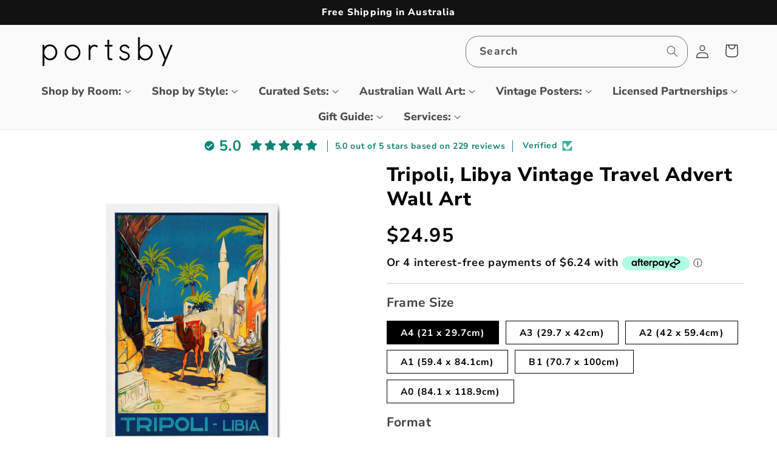

--- FILE ---
content_type: text/html; charset=utf-8
request_url: https://portsby.com.au/products/tripoli-libya-1
body_size: 72338
content:
<!doctype html>
<html class="js" lang="en">
  <head>
    <meta charset="utf-8">
    <meta http-equiv="X-UA-Compatible" content="IE=edge">
    <meta name="viewport" content="width=device-width,initial-scale=1">
    <meta name="theme-color" content="">
    <link rel="canonical" href="https://portsby.com.au/products/tripoli-libya-1"><link rel="icon" type="image/png" href="//portsby.com.au/cdn/shop/files/favicon-new.gif?crop=center&height=32&v=1656682537&width=32"><link rel="preconnect" href="https://fonts.shopifycdn.com" crossorigin><title>
      Tripoli, Libya Vintage Travel Advert Wall Art
 &ndash; Portsby</title>

    
      <meta name="description" content="You may purchase this design as a Stretched Canvas, a Framed Print, or as an Unframed Paper Print. Each option is described below: Stretched Canvas Information: Our &quot;Stretched Canvas&quot; option transforms this professionally restored vintage design into a stunning, ready-to-hang masterpiece. Printed on high-quality canvas">
    

    

<meta property="og:site_name" content="Portsby">
<meta property="og:url" content="https://portsby.com.au/products/tripoli-libya-1">
<meta property="og:title" content="Tripoli, Libya Vintage Travel Advert Wall Art">
<meta property="og:type" content="product">
<meta property="og:description" content="You may purchase this design as a Stretched Canvas, a Framed Print, or as an Unframed Paper Print. Each option is described below: Stretched Canvas Information: Our &quot;Stretched Canvas&quot; option transforms this professionally restored vintage design into a stunning, ready-to-hang masterpiece. Printed on high-quality canvas"><meta property="og:image" content="http://portsby.com.au/cdn/shop/products/1-UnframedVerticalcopy_afee3d39-95f3-433f-8f58-e5d016347f5a.jpg?v=1649322095">
  <meta property="og:image:secure_url" content="https://portsby.com.au/cdn/shop/products/1-UnframedVerticalcopy_afee3d39-95f3-433f-8f58-e5d016347f5a.jpg?v=1649322095">
  <meta property="og:image:width" content="2000">
  <meta property="og:image:height" content="2000"><meta property="og:price:amount" content="24.95">
  <meta property="og:price:currency" content="AUD"><meta name="twitter:card" content="summary_large_image">
<meta name="twitter:title" content="Tripoli, Libya Vintage Travel Advert Wall Art">
<meta name="twitter:description" content="You may purchase this design as a Stretched Canvas, a Framed Print, or as an Unframed Paper Print. Each option is described below: Stretched Canvas Information: Our &quot;Stretched Canvas&quot; option transforms this professionally restored vintage design into a stunning, ready-to-hang masterpiece. Printed on high-quality canvas">


    <script src="//portsby.com.au/cdn/shop/t/46/assets/constants.js?v=58251544750838685771714113865" defer="defer"></script>
    <script src="//portsby.com.au/cdn/shop/t/46/assets/pubsub.js?v=158357773527763999511714113865" defer="defer"></script>
    <script src="//portsby.com.au/cdn/shop/t/46/assets/global.js?v=136628361274817707361714113865" defer="defer"></script><script>window.performance && window.performance.mark && window.performance.mark('shopify.content_for_header.start');</script><meta id="shopify-digital-wallet" name="shopify-digital-wallet" content="/23208479/digital_wallets/dialog">
<meta name="shopify-checkout-api-token" content="a80e1085a5f57916be68bc9515258070">
<meta id="in-context-paypal-metadata" data-shop-id="23208479" data-venmo-supported="false" data-environment="production" data-locale="en_US" data-paypal-v4="true" data-currency="AUD">
<link rel="alternate" type="application/json+oembed" href="https://portsby.com.au/products/tripoli-libya-1.oembed">
<script async="async" src="/checkouts/internal/preloads.js?locale=en-AU"></script>
<link rel="preconnect" href="https://shop.app" crossorigin="anonymous">
<script async="async" src="https://shop.app/checkouts/internal/preloads.js?locale=en-AU&shop_id=23208479" crossorigin="anonymous"></script>
<script id="apple-pay-shop-capabilities" type="application/json">{"shopId":23208479,"countryCode":"AU","currencyCode":"AUD","merchantCapabilities":["supports3DS"],"merchantId":"gid:\/\/shopify\/Shop\/23208479","merchantName":"Portsby","requiredBillingContactFields":["postalAddress","email","phone"],"requiredShippingContactFields":["postalAddress","email","phone"],"shippingType":"shipping","supportedNetworks":["visa","masterCard","amex","jcb"],"total":{"type":"pending","label":"Portsby","amount":"1.00"},"shopifyPaymentsEnabled":true,"supportsSubscriptions":true}</script>
<script id="shopify-features" type="application/json">{"accessToken":"a80e1085a5f57916be68bc9515258070","betas":["rich-media-storefront-analytics"],"domain":"portsby.com.au","predictiveSearch":true,"shopId":23208479,"locale":"en"}</script>
<script>var Shopify = Shopify || {};
Shopify.shop = "starsuppliers.myshopify.com";
Shopify.locale = "en";
Shopify.currency = {"active":"AUD","rate":"1.0"};
Shopify.country = "AU";
Shopify.theme = {"name":"Dawn 27-04-24","id":136007221430,"schema_name":"Dawn","schema_version":"14.0.0","theme_store_id":887,"role":"main"};
Shopify.theme.handle = "null";
Shopify.theme.style = {"id":null,"handle":null};
Shopify.cdnHost = "portsby.com.au/cdn";
Shopify.routes = Shopify.routes || {};
Shopify.routes.root = "/";</script>
<script type="module">!function(o){(o.Shopify=o.Shopify||{}).modules=!0}(window);</script>
<script>!function(o){function n(){var o=[];function n(){o.push(Array.prototype.slice.apply(arguments))}return n.q=o,n}var t=o.Shopify=o.Shopify||{};t.loadFeatures=n(),t.autoloadFeatures=n()}(window);</script>
<script>
  window.ShopifyPay = window.ShopifyPay || {};
  window.ShopifyPay.apiHost = "shop.app\/pay";
  window.ShopifyPay.redirectState = null;
</script>
<script id="shop-js-analytics" type="application/json">{"pageType":"product"}</script>
<script defer="defer" async type="module" src="//portsby.com.au/cdn/shopifycloud/shop-js/modules/v2/client.init-shop-cart-sync_C5BV16lS.en.esm.js"></script>
<script defer="defer" async type="module" src="//portsby.com.au/cdn/shopifycloud/shop-js/modules/v2/chunk.common_CygWptCX.esm.js"></script>
<script type="module">
  await import("//portsby.com.au/cdn/shopifycloud/shop-js/modules/v2/client.init-shop-cart-sync_C5BV16lS.en.esm.js");
await import("//portsby.com.au/cdn/shopifycloud/shop-js/modules/v2/chunk.common_CygWptCX.esm.js");

  window.Shopify.SignInWithShop?.initShopCartSync?.({"fedCMEnabled":true,"windoidEnabled":true});

</script>
<script>
  window.Shopify = window.Shopify || {};
  if (!window.Shopify.featureAssets) window.Shopify.featureAssets = {};
  window.Shopify.featureAssets['shop-js'] = {"shop-cart-sync":["modules/v2/client.shop-cart-sync_ZFArdW7E.en.esm.js","modules/v2/chunk.common_CygWptCX.esm.js"],"init-fed-cm":["modules/v2/client.init-fed-cm_CmiC4vf6.en.esm.js","modules/v2/chunk.common_CygWptCX.esm.js"],"shop-button":["modules/v2/client.shop-button_tlx5R9nI.en.esm.js","modules/v2/chunk.common_CygWptCX.esm.js"],"shop-cash-offers":["modules/v2/client.shop-cash-offers_DOA2yAJr.en.esm.js","modules/v2/chunk.common_CygWptCX.esm.js","modules/v2/chunk.modal_D71HUcav.esm.js"],"init-windoid":["modules/v2/client.init-windoid_sURxWdc1.en.esm.js","modules/v2/chunk.common_CygWptCX.esm.js"],"shop-toast-manager":["modules/v2/client.shop-toast-manager_ClPi3nE9.en.esm.js","modules/v2/chunk.common_CygWptCX.esm.js"],"init-shop-email-lookup-coordinator":["modules/v2/client.init-shop-email-lookup-coordinator_B8hsDcYM.en.esm.js","modules/v2/chunk.common_CygWptCX.esm.js"],"init-shop-cart-sync":["modules/v2/client.init-shop-cart-sync_C5BV16lS.en.esm.js","modules/v2/chunk.common_CygWptCX.esm.js"],"avatar":["modules/v2/client.avatar_BTnouDA3.en.esm.js"],"pay-button":["modules/v2/client.pay-button_FdsNuTd3.en.esm.js","modules/v2/chunk.common_CygWptCX.esm.js"],"init-customer-accounts":["modules/v2/client.init-customer-accounts_DxDtT_ad.en.esm.js","modules/v2/client.shop-login-button_C5VAVYt1.en.esm.js","modules/v2/chunk.common_CygWptCX.esm.js","modules/v2/chunk.modal_D71HUcav.esm.js"],"init-shop-for-new-customer-accounts":["modules/v2/client.init-shop-for-new-customer-accounts_ChsxoAhi.en.esm.js","modules/v2/client.shop-login-button_C5VAVYt1.en.esm.js","modules/v2/chunk.common_CygWptCX.esm.js","modules/v2/chunk.modal_D71HUcav.esm.js"],"shop-login-button":["modules/v2/client.shop-login-button_C5VAVYt1.en.esm.js","modules/v2/chunk.common_CygWptCX.esm.js","modules/v2/chunk.modal_D71HUcav.esm.js"],"init-customer-accounts-sign-up":["modules/v2/client.init-customer-accounts-sign-up_CPSyQ0Tj.en.esm.js","modules/v2/client.shop-login-button_C5VAVYt1.en.esm.js","modules/v2/chunk.common_CygWptCX.esm.js","modules/v2/chunk.modal_D71HUcav.esm.js"],"shop-follow-button":["modules/v2/client.shop-follow-button_Cva4Ekp9.en.esm.js","modules/v2/chunk.common_CygWptCX.esm.js","modules/v2/chunk.modal_D71HUcav.esm.js"],"checkout-modal":["modules/v2/client.checkout-modal_BPM8l0SH.en.esm.js","modules/v2/chunk.common_CygWptCX.esm.js","modules/v2/chunk.modal_D71HUcav.esm.js"],"lead-capture":["modules/v2/client.lead-capture_Bi8yE_yS.en.esm.js","modules/v2/chunk.common_CygWptCX.esm.js","modules/v2/chunk.modal_D71HUcav.esm.js"],"shop-login":["modules/v2/client.shop-login_D6lNrXab.en.esm.js","modules/v2/chunk.common_CygWptCX.esm.js","modules/v2/chunk.modal_D71HUcav.esm.js"],"payment-terms":["modules/v2/client.payment-terms_CZxnsJam.en.esm.js","modules/v2/chunk.common_CygWptCX.esm.js","modules/v2/chunk.modal_D71HUcav.esm.js"]};
</script>
<script>(function() {
  var isLoaded = false;
  function asyncLoad() {
    if (isLoaded) return;
    isLoaded = true;
    var urls = ["\/\/www.powr.io\/powr.js?powr-token=starsuppliers.myshopify.com\u0026external-type=shopify\u0026shop=starsuppliers.myshopify.com","https:\/\/toastibar-cdn.makeprosimp.com\/v1\/published\/64494\/cf773199e9d049ae900540eb0873d6c8\/2568\/app.js?v=1\u0026shop=starsuppliers.myshopify.com","https:\/\/widget.gotolstoy.com\/widget\/widget.js?app-key=fc6e0f19-803c-4420-9dc8-031c72332843\u0026shop=starsuppliers.myshopify.com","https:\/\/trustseals.shopclimb.com\/files\/js\/dist\/trustseals.min.js?shop=starsuppliers.myshopify.com","https:\/\/crafty.etooapps.com\/front\/sell.js?shop=starsuppliers.myshopify.com"];
    for (var i = 0; i < urls.length; i++) {
      var s = document.createElement('script');
      s.type = 'text/javascript';
      s.async = true;
      s.src = urls[i];
      var x = document.getElementsByTagName('script')[0];
      x.parentNode.insertBefore(s, x);
    }
  };
  if(window.attachEvent) {
    window.attachEvent('onload', asyncLoad);
  } else {
    window.addEventListener('load', asyncLoad, false);
  }
})();</script>
<script id="__st">var __st={"a":23208479,"offset":39600,"reqid":"0e75e8ca-07c6-47bd-91b3-6b92884ac17c-1768602840","pageurl":"portsby.com.au\/products\/tripoli-libya-1","u":"433c7897999b","p":"product","rtyp":"product","rid":4450917875848};</script>
<script>window.ShopifyPaypalV4VisibilityTracking = true;</script>
<script id="captcha-bootstrap">!function(){'use strict';const t='contact',e='account',n='new_comment',o=[[t,t],['blogs',n],['comments',n],[t,'customer']],c=[[e,'customer_login'],[e,'guest_login'],[e,'recover_customer_password'],[e,'create_customer']],r=t=>t.map((([t,e])=>`form[action*='/${t}']:not([data-nocaptcha='true']) input[name='form_type'][value='${e}']`)).join(','),a=t=>()=>t?[...document.querySelectorAll(t)].map((t=>t.form)):[];function s(){const t=[...o],e=r(t);return a(e)}const i='password',u='form_key',d=['recaptcha-v3-token','g-recaptcha-response','h-captcha-response',i],f=()=>{try{return window.sessionStorage}catch{return}},m='__shopify_v',_=t=>t.elements[u];function p(t,e,n=!1){try{const o=window.sessionStorage,c=JSON.parse(o.getItem(e)),{data:r}=function(t){const{data:e,action:n}=t;return t[m]||n?{data:e,action:n}:{data:t,action:n}}(c);for(const[e,n]of Object.entries(r))t.elements[e]&&(t.elements[e].value=n);n&&o.removeItem(e)}catch(o){console.error('form repopulation failed',{error:o})}}const l='form_type',E='cptcha';function T(t){t.dataset[E]=!0}const w=window,h=w.document,L='Shopify',v='ce_forms',y='captcha';let A=!1;((t,e)=>{const n=(g='f06e6c50-85a8-45c8-87d0-21a2b65856fe',I='https://cdn.shopify.com/shopifycloud/storefront-forms-hcaptcha/ce_storefront_forms_captcha_hcaptcha.v1.5.2.iife.js',D={infoText:'Protected by hCaptcha',privacyText:'Privacy',termsText:'Terms'},(t,e,n)=>{const o=w[L][v],c=o.bindForm;if(c)return c(t,g,e,D).then(n);var r;o.q.push([[t,g,e,D],n]),r=I,A||(h.body.append(Object.assign(h.createElement('script'),{id:'captcha-provider',async:!0,src:r})),A=!0)});var g,I,D;w[L]=w[L]||{},w[L][v]=w[L][v]||{},w[L][v].q=[],w[L][y]=w[L][y]||{},w[L][y].protect=function(t,e){n(t,void 0,e),T(t)},Object.freeze(w[L][y]),function(t,e,n,w,h,L){const[v,y,A,g]=function(t,e,n){const i=e?o:[],u=t?c:[],d=[...i,...u],f=r(d),m=r(i),_=r(d.filter((([t,e])=>n.includes(e))));return[a(f),a(m),a(_),s()]}(w,h,L),I=t=>{const e=t.target;return e instanceof HTMLFormElement?e:e&&e.form},D=t=>v().includes(t);t.addEventListener('submit',(t=>{const e=I(t);if(!e)return;const n=D(e)&&!e.dataset.hcaptchaBound&&!e.dataset.recaptchaBound,o=_(e),c=g().includes(e)&&(!o||!o.value);(n||c)&&t.preventDefault(),c&&!n&&(function(t){try{if(!f())return;!function(t){const e=f();if(!e)return;const n=_(t);if(!n)return;const o=n.value;o&&e.removeItem(o)}(t);const e=Array.from(Array(32),(()=>Math.random().toString(36)[2])).join('');!function(t,e){_(t)||t.append(Object.assign(document.createElement('input'),{type:'hidden',name:u})),t.elements[u].value=e}(t,e),function(t,e){const n=f();if(!n)return;const o=[...t.querySelectorAll(`input[type='${i}']`)].map((({name:t})=>t)),c=[...d,...o],r={};for(const[a,s]of new FormData(t).entries())c.includes(a)||(r[a]=s);n.setItem(e,JSON.stringify({[m]:1,action:t.action,data:r}))}(t,e)}catch(e){console.error('failed to persist form',e)}}(e),e.submit())}));const S=(t,e)=>{t&&!t.dataset[E]&&(n(t,e.some((e=>e===t))),T(t))};for(const o of['focusin','change'])t.addEventListener(o,(t=>{const e=I(t);D(e)&&S(e,y())}));const B=e.get('form_key'),M=e.get(l),P=B&&M;t.addEventListener('DOMContentLoaded',(()=>{const t=y();if(P)for(const e of t)e.elements[l].value===M&&p(e,B);[...new Set([...A(),...v().filter((t=>'true'===t.dataset.shopifyCaptcha))])].forEach((e=>S(e,t)))}))}(h,new URLSearchParams(w.location.search),n,t,e,['guest_login'])})(!0,!0)}();</script>
<script integrity="sha256-4kQ18oKyAcykRKYeNunJcIwy7WH5gtpwJnB7kiuLZ1E=" data-source-attribution="shopify.loadfeatures" defer="defer" src="//portsby.com.au/cdn/shopifycloud/storefront/assets/storefront/load_feature-a0a9edcb.js" crossorigin="anonymous"></script>
<script crossorigin="anonymous" defer="defer" src="//portsby.com.au/cdn/shopifycloud/storefront/assets/shopify_pay/storefront-65b4c6d7.js?v=20250812"></script>
<script data-source-attribution="shopify.dynamic_checkout.dynamic.init">var Shopify=Shopify||{};Shopify.PaymentButton=Shopify.PaymentButton||{isStorefrontPortableWallets:!0,init:function(){window.Shopify.PaymentButton.init=function(){};var t=document.createElement("script");t.src="https://portsby.com.au/cdn/shopifycloud/portable-wallets/latest/portable-wallets.en.js",t.type="module",document.head.appendChild(t)}};
</script>
<script data-source-attribution="shopify.dynamic_checkout.buyer_consent">
  function portableWalletsHideBuyerConsent(e){var t=document.getElementById("shopify-buyer-consent"),n=document.getElementById("shopify-subscription-policy-button");t&&n&&(t.classList.add("hidden"),t.setAttribute("aria-hidden","true"),n.removeEventListener("click",e))}function portableWalletsShowBuyerConsent(e){var t=document.getElementById("shopify-buyer-consent"),n=document.getElementById("shopify-subscription-policy-button");t&&n&&(t.classList.remove("hidden"),t.removeAttribute("aria-hidden"),n.addEventListener("click",e))}window.Shopify?.PaymentButton&&(window.Shopify.PaymentButton.hideBuyerConsent=portableWalletsHideBuyerConsent,window.Shopify.PaymentButton.showBuyerConsent=portableWalletsShowBuyerConsent);
</script>
<script data-source-attribution="shopify.dynamic_checkout.cart.bootstrap">document.addEventListener("DOMContentLoaded",(function(){function t(){return document.querySelector("shopify-accelerated-checkout-cart, shopify-accelerated-checkout")}if(t())Shopify.PaymentButton.init();else{new MutationObserver((function(e,n){t()&&(Shopify.PaymentButton.init(),n.disconnect())})).observe(document.body,{childList:!0,subtree:!0})}}));
</script>
<link id="shopify-accelerated-checkout-styles" rel="stylesheet" media="screen" href="https://portsby.com.au/cdn/shopifycloud/portable-wallets/latest/accelerated-checkout-backwards-compat.css" crossorigin="anonymous">
<style id="shopify-accelerated-checkout-cart">
        #shopify-buyer-consent {
  margin-top: 1em;
  display: inline-block;
  width: 100%;
}

#shopify-buyer-consent.hidden {
  display: none;
}

#shopify-subscription-policy-button {
  background: none;
  border: none;
  padding: 0;
  text-decoration: underline;
  font-size: inherit;
  cursor: pointer;
}

#shopify-subscription-policy-button::before {
  box-shadow: none;
}

      </style>
<script id="sections-script" data-sections="header" defer="defer" src="//portsby.com.au/cdn/shop/t/46/compiled_assets/scripts.js?12959"></script>
<script>window.performance && window.performance.mark && window.performance.mark('shopify.content_for_header.end');</script>


    <style data-shopify>
      @font-face {
  font-family: "Nunito Sans";
  font-weight: 700;
  font-style: normal;
  font-display: swap;
  src: url("//portsby.com.au/cdn/fonts/nunito_sans/nunitosans_n7.25d963ed46da26098ebeab731e90d8802d989fa5.woff2") format("woff2"),
       url("//portsby.com.au/cdn/fonts/nunito_sans/nunitosans_n7.d32e3219b3d2ec82285d3027bd673efc61a996c8.woff") format("woff");
}

      @font-face {
  font-family: "Nunito Sans";
  font-weight: 700;
  font-style: normal;
  font-display: swap;
  src: url("//portsby.com.au/cdn/fonts/nunito_sans/nunitosans_n7.25d963ed46da26098ebeab731e90d8802d989fa5.woff2") format("woff2"),
       url("//portsby.com.au/cdn/fonts/nunito_sans/nunitosans_n7.d32e3219b3d2ec82285d3027bd673efc61a996c8.woff") format("woff");
}

      @font-face {
  font-family: "Nunito Sans";
  font-weight: 700;
  font-style: italic;
  font-display: swap;
  src: url("//portsby.com.au/cdn/fonts/nunito_sans/nunitosans_i7.8c1124729eec046a321e2424b2acf328c2c12139.woff2") format("woff2"),
       url("//portsby.com.au/cdn/fonts/nunito_sans/nunitosans_i7.af4cda04357273e0996d21184432bcb14651a64d.woff") format("woff");
}

      @font-face {
  font-family: "Nunito Sans";
  font-weight: 700;
  font-style: italic;
  font-display: swap;
  src: url("//portsby.com.au/cdn/fonts/nunito_sans/nunitosans_i7.8c1124729eec046a321e2424b2acf328c2c12139.woff2") format("woff2"),
       url("//portsby.com.au/cdn/fonts/nunito_sans/nunitosans_i7.af4cda04357273e0996d21184432bcb14651a64d.woff") format("woff");
}

      @font-face {
  font-family: "Nunito Sans";
  font-weight: 800;
  font-style: normal;
  font-display: swap;
  src: url("//portsby.com.au/cdn/fonts/nunito_sans/nunitosans_n8.46743f6550d9e28e372733abb98c89d01ae54cb3.woff2") format("woff2"),
       url("//portsby.com.au/cdn/fonts/nunito_sans/nunitosans_n8.1967fa782017f62397f3e87f628afca3a56cb2e4.woff") format("woff");
}


      
        :root,
        .color-background-1 {
          --color-background: 255,255,255;
        
          --gradient-background: #ffffff;
        

        

        --color-foreground: 0,0,0;
        --color-background-contrast: 191,191,191;
        --color-shadow: 18,18,18;
        --color-button: 18,18,18;
        --color-button-text: 255,255,255;
        --color-secondary-button: 255,255,255;
        --color-secondary-button-text: 18,18,18;
        --color-link: 18,18,18;
        --color-badge-foreground: 0,0,0;
        --color-badge-background: 255,255,255;
        --color-badge-border: 0,0,0;
        --payment-terms-background-color: rgb(255 255 255);
      }
      
        
        .color-background-2 {
          --color-background: 250,250,250;
        
          --gradient-background: #fafafa;
        

        

        --color-foreground: 18,18,18;
        --color-background-contrast: 186,186,186;
        --color-shadow: 18,18,18;
        --color-button: 18,18,18;
        --color-button-text: 243,243,243;
        --color-secondary-button: 250,250,250;
        --color-secondary-button-text: 18,18,18;
        --color-link: 18,18,18;
        --color-badge-foreground: 18,18,18;
        --color-badge-background: 250,250,250;
        --color-badge-border: 18,18,18;
        --payment-terms-background-color: rgb(250 250 250);
      }
      
        
        .color-inverse {
          --color-background: 49,49,49;
        
          --gradient-background: #313131;
        

        

        --color-foreground: 255,255,255;
        --color-background-contrast: 62,62,62;
        --color-shadow: 18,18,18;
        --color-button: 255,255,255;
        --color-button-text: 0,0,0;
        --color-secondary-button: 49,49,49;
        --color-secondary-button-text: 255,255,255;
        --color-link: 255,255,255;
        --color-badge-foreground: 255,255,255;
        --color-badge-background: 49,49,49;
        --color-badge-border: 255,255,255;
        --payment-terms-background-color: rgb(49 49 49);
      }
      
        
        .color-accent-1 {
          --color-background: 18,18,18;
        
          --gradient-background: #121212;
        

        

        --color-foreground: 255,255,255;
        --color-background-contrast: 146,146,146;
        --color-shadow: 18,18,18;
        --color-button: 255,255,255;
        --color-button-text: 18,18,18;
        --color-secondary-button: 18,18,18;
        --color-secondary-button-text: 255,255,255;
        --color-link: 255,255,255;
        --color-badge-foreground: 255,255,255;
        --color-badge-background: 18,18,18;
        --color-badge-border: 255,255,255;
        --payment-terms-background-color: rgb(18 18 18);
      }
      
        
        .color-accent-2 {
          --color-background: 170,234,248;
        
          --gradient-background: #aaeaf8;
        

        

        --color-foreground: 0,0,0;
        --color-background-contrast: 52,205,238;
        --color-shadow: 18,18,18;
        --color-button: 255,255,255;
        --color-button-text: 51,79,180;
        --color-secondary-button: 170,234,248;
        --color-secondary-button-text: 255,255,255;
        --color-link: 255,255,255;
        --color-badge-foreground: 0,0,0;
        --color-badge-background: 170,234,248;
        --color-badge-border: 0,0,0;
        --payment-terms-background-color: rgb(170 234 248);
      }
      
        
        .color-scheme-46d3a717-caea-45fb-9235-aedcf20af87a {
          --color-background: 255,255,255;
        
          --gradient-background: #ffffff;
        

        

        --color-foreground: 0,0,0;
        --color-background-contrast: 191,191,191;
        --color-shadow: 18,18,18;
        --color-button: 18,18,18;
        --color-button-text: 255,255,255;
        --color-secondary-button: 255,255,255;
        --color-secondary-button-text: 18,18,18;
        --color-link: 18,18,18;
        --color-badge-foreground: 0,0,0;
        --color-badge-background: 255,255,255;
        --color-badge-border: 0,0,0;
        --payment-terms-background-color: rgb(255 255 255);
      }
      
        
        .color-scheme-e80702e6-0289-402a-96f7-d497067a9b26 {
          --color-background: 40,63,77;
        
          --gradient-background: #283f4d;
        

        

        --color-foreground: 255,255,255;
        --color-background-contrast: 49,77,94;
        --color-shadow: 18,18,18;
        --color-button: 255,255,255;
        --color-button-text: 0,0,0;
        --color-secondary-button: 40,63,77;
        --color-secondary-button-text: 255,255,255;
        --color-link: 255,255,255;
        --color-badge-foreground: 255,255,255;
        --color-badge-background: 40,63,77;
        --color-badge-border: 255,255,255;
        --payment-terms-background-color: rgb(40 63 77);
      }
      

      body, .color-background-1, .color-background-2, .color-inverse, .color-accent-1, .color-accent-2, .color-scheme-46d3a717-caea-45fb-9235-aedcf20af87a, .color-scheme-e80702e6-0289-402a-96f7-d497067a9b26 {
        color: rgba(var(--color-foreground), 0.75);
        background-color: rgb(var(--color-background));
      }

      :root {
        --font-body-family: "Nunito Sans", sans-serif;
        --font-body-style: normal;
        --font-body-weight: 700;
        --font-body-weight-bold: 1000;

        --font-heading-family: "Nunito Sans", sans-serif;
        --font-heading-style: normal;
        --font-heading-weight: 800;

        --font-body-scale: 1.1;
        --font-heading-scale: 1.0909090909090908;

        --media-padding: px;
        --media-border-opacity: 0.05;
        --media-border-width: 0px;
        --media-radius: 0px;
        --media-shadow-opacity: 0.0;
        --media-shadow-horizontal-offset: 0px;
        --media-shadow-vertical-offset: 4px;
        --media-shadow-blur-radius: 5px;
        --media-shadow-visible: 0;

        --page-width: 120rem;
        --page-width-margin: 0rem;

        --product-card-image-padding: 0.0rem;
        --product-card-corner-radius: 0.0rem;
        --product-card-text-alignment: left;
        --product-card-border-width: 0.0rem;
        --product-card-border-opacity: 0.1;
        --product-card-shadow-opacity: 0.0;
        --product-card-shadow-visible: 0;
        --product-card-shadow-horizontal-offset: 0.0rem;
        --product-card-shadow-vertical-offset: 0.4rem;
        --product-card-shadow-blur-radius: 0.5rem;

        --collection-card-image-padding: 0.0rem;
        --collection-card-corner-radius: 0.0rem;
        --collection-card-text-alignment: left;
        --collection-card-border-width: 0.0rem;
        --collection-card-border-opacity: 0.1;
        --collection-card-shadow-opacity: 0.0;
        --collection-card-shadow-visible: 0;
        --collection-card-shadow-horizontal-offset: 0.0rem;
        --collection-card-shadow-vertical-offset: 0.4rem;
        --collection-card-shadow-blur-radius: 0.5rem;

        --blog-card-image-padding: 0.0rem;
        --blog-card-corner-radius: 0.0rem;
        --blog-card-text-alignment: left;
        --blog-card-border-width: 0.0rem;
        --blog-card-border-opacity: 0.1;
        --blog-card-shadow-opacity: 0.0;
        --blog-card-shadow-visible: 0;
        --blog-card-shadow-horizontal-offset: 0.0rem;
        --blog-card-shadow-vertical-offset: 0.4rem;
        --blog-card-shadow-blur-radius: 0.5rem;

        --badge-corner-radius: 4.0rem;

        --popup-border-width: 1px;
        --popup-border-opacity: 0.1;
        --popup-corner-radius: 0px;
        --popup-shadow-opacity: 0.05;
        --popup-shadow-horizontal-offset: 0px;
        --popup-shadow-vertical-offset: 4px;
        --popup-shadow-blur-radius: 5px;

        --drawer-border-width: 1px;
        --drawer-border-opacity: 0.1;
        --drawer-shadow-opacity: 0.0;
        --drawer-shadow-horizontal-offset: 0px;
        --drawer-shadow-vertical-offset: 4px;
        --drawer-shadow-blur-radius: 5px;

        --spacing-sections-desktop: 12px;
        --spacing-sections-mobile: 12px;

        --grid-desktop-vertical-spacing: 8px;
        --grid-desktop-horizontal-spacing: 8px;
        --grid-mobile-vertical-spacing: 4px;
        --grid-mobile-horizontal-spacing: 4px;

        --text-boxes-border-opacity: 0.1;
        --text-boxes-border-width: 0px;
        --text-boxes-radius: 0px;
        --text-boxes-shadow-opacity: 0.0;
        --text-boxes-shadow-visible: 0;
        --text-boxes-shadow-horizontal-offset: 0px;
        --text-boxes-shadow-vertical-offset: 4px;
        --text-boxes-shadow-blur-radius: 5px;

        --buttons-radius: 6px;
        --buttons-radius-outset: 7px;
        --buttons-border-width: 1px;
        --buttons-border-opacity: 1.0;
        --buttons-shadow-opacity: 0.15;
        --buttons-shadow-visible: 1;
        --buttons-shadow-horizontal-offset: 4px;
        --buttons-shadow-vertical-offset: 4px;
        --buttons-shadow-blur-radius: 5px;
        --buttons-border-offset: 0.3px;

        --inputs-radius: 0px;
        --inputs-border-width: 1px;
        --inputs-border-opacity: 0.55;
        --inputs-shadow-opacity: 0.0;
        --inputs-shadow-horizontal-offset: 0px;
        --inputs-margin-offset: 0px;
        --inputs-shadow-vertical-offset: 4px;
        --inputs-shadow-blur-radius: 5px;
        --inputs-radius-outset: 0px;

        --variant-pills-radius: 0px;
        --variant-pills-border-width: 1px;
        --variant-pills-border-opacity: 1.0;
        --variant-pills-shadow-opacity: 0.0;
        --variant-pills-shadow-horizontal-offset: 10px;
        --variant-pills-shadow-vertical-offset: 4px;
        --variant-pills-shadow-blur-radius: 5px;
      }

      *,
      *::before,
      *::after {
        box-sizing: inherit;
      }

      html {
        box-sizing: border-box;
        font-size: calc(var(--font-body-scale) * 62.5%);
        height: 100%;
      }

      body {
        display: grid;
        grid-template-rows: auto auto 1fr auto;
        grid-template-columns: 100%;
        min-height: 100%;
        margin: 0;
        font-size: 1.5rem;
        letter-spacing: 0.06rem;
        line-height: calc(1 + 0.8 / var(--font-body-scale));
        font-family: var(--font-body-family);
        font-style: var(--font-body-style);
        font-weight: var(--font-body-weight);
      }

      @media screen and (min-width: 750px) {
        body {
          font-size: 1.6rem;
        }
      }
    </style>

    <link href="//portsby.com.au/cdn/shop/t/46/assets/base.css?v=16534392784228263581714113864" rel="stylesheet" type="text/css" media="all" />

      <link rel="preload" as="font" href="//portsby.com.au/cdn/fonts/nunito_sans/nunitosans_n7.25d963ed46da26098ebeab731e90d8802d989fa5.woff2" type="font/woff2" crossorigin>
      

      <link rel="preload" as="font" href="//portsby.com.au/cdn/fonts/nunito_sans/nunitosans_n8.46743f6550d9e28e372733abb98c89d01ae54cb3.woff2" type="font/woff2" crossorigin>
      
<link href="//portsby.com.au/cdn/shop/t/46/assets/component-localization-form.css?v=120620094879297847921714113865" rel="stylesheet" type="text/css" media="all" />
      <script src="//portsby.com.au/cdn/shop/t/46/assets/localization-form.js?v=169565320306168926741714113865" defer="defer"></script><link
        rel="stylesheet"
        href="//portsby.com.au/cdn/shop/t/46/assets/component-predictive-search.css?v=118923337488134913561714113865"
        media="print"
        onload="this.media='all'"
      ><script>
      if (Shopify.designMode) {
        document.documentElement.classList.add('shopify-design-mode');
      }
    </script>
  
<!-- BEGIN app block: shopify://apps/pagefly-page-builder/blocks/app-embed/83e179f7-59a0-4589-8c66-c0dddf959200 -->

<!-- BEGIN app snippet: pagefly-cro-ab-testing-main -->







<script>
  ;(function () {
    const url = new URL(window.location)
    const viewParam = url.searchParams.get('view')
    if (viewParam && viewParam.includes('variant-pf-')) {
      url.searchParams.set('pf_v', viewParam)
      url.searchParams.delete('view')
      window.history.replaceState({}, '', url)
    }
  })()
</script>



<script type='module'>
  
  window.PAGEFLY_CRO = window.PAGEFLY_CRO || {}

  window.PAGEFLY_CRO['data_debug'] = {
    original_template_suffix: "all_products",
    allow_ab_test: false,
    ab_test_start_time: 0,
    ab_test_end_time: 0,
    today_date_time: 1768602840000,
  }
  window.PAGEFLY_CRO['GA4'] = { enabled: false}
</script>

<!-- END app snippet -->








  <script src='https://cdn.shopify.com/extensions/019bb4f9-aed6-78a3-be91-e9d44663e6bf/pagefly-page-builder-215/assets/pagefly-helper.js' defer='defer'></script>

  <script src='https://cdn.shopify.com/extensions/019bb4f9-aed6-78a3-be91-e9d44663e6bf/pagefly-page-builder-215/assets/pagefly-general-helper.js' defer='defer'></script>

  <script src='https://cdn.shopify.com/extensions/019bb4f9-aed6-78a3-be91-e9d44663e6bf/pagefly-page-builder-215/assets/pagefly-snap-slider.js' defer='defer'></script>

  <script src='https://cdn.shopify.com/extensions/019bb4f9-aed6-78a3-be91-e9d44663e6bf/pagefly-page-builder-215/assets/pagefly-slideshow-v3.js' defer='defer'></script>

  <script src='https://cdn.shopify.com/extensions/019bb4f9-aed6-78a3-be91-e9d44663e6bf/pagefly-page-builder-215/assets/pagefly-slideshow-v4.js' defer='defer'></script>

  <script src='https://cdn.shopify.com/extensions/019bb4f9-aed6-78a3-be91-e9d44663e6bf/pagefly-page-builder-215/assets/pagefly-glider.js' defer='defer'></script>

  <script src='https://cdn.shopify.com/extensions/019bb4f9-aed6-78a3-be91-e9d44663e6bf/pagefly-page-builder-215/assets/pagefly-slideshow-v1-v2.js' defer='defer'></script>

  <script src='https://cdn.shopify.com/extensions/019bb4f9-aed6-78a3-be91-e9d44663e6bf/pagefly-page-builder-215/assets/pagefly-product-media.js' defer='defer'></script>

  <script src='https://cdn.shopify.com/extensions/019bb4f9-aed6-78a3-be91-e9d44663e6bf/pagefly-page-builder-215/assets/pagefly-product.js' defer='defer'></script>


<script id='pagefly-helper-data' type='application/json'>
  {
    "page_optimization": {
      "assets_prefetching": false
    },
    "elements_asset_mapper": {
      "Accordion": "https://cdn.shopify.com/extensions/019bb4f9-aed6-78a3-be91-e9d44663e6bf/pagefly-page-builder-215/assets/pagefly-accordion.js",
      "Accordion3": "https://cdn.shopify.com/extensions/019bb4f9-aed6-78a3-be91-e9d44663e6bf/pagefly-page-builder-215/assets/pagefly-accordion3.js",
      "CountDown": "https://cdn.shopify.com/extensions/019bb4f9-aed6-78a3-be91-e9d44663e6bf/pagefly-page-builder-215/assets/pagefly-countdown.js",
      "GMap1": "https://cdn.shopify.com/extensions/019bb4f9-aed6-78a3-be91-e9d44663e6bf/pagefly-page-builder-215/assets/pagefly-gmap.js",
      "GMap2": "https://cdn.shopify.com/extensions/019bb4f9-aed6-78a3-be91-e9d44663e6bf/pagefly-page-builder-215/assets/pagefly-gmap.js",
      "GMapBasicV2": "https://cdn.shopify.com/extensions/019bb4f9-aed6-78a3-be91-e9d44663e6bf/pagefly-page-builder-215/assets/pagefly-gmap.js",
      "GMapAdvancedV2": "https://cdn.shopify.com/extensions/019bb4f9-aed6-78a3-be91-e9d44663e6bf/pagefly-page-builder-215/assets/pagefly-gmap.js",
      "HTML.Video": "https://cdn.shopify.com/extensions/019bb4f9-aed6-78a3-be91-e9d44663e6bf/pagefly-page-builder-215/assets/pagefly-htmlvideo.js",
      "HTML.Video2": "https://cdn.shopify.com/extensions/019bb4f9-aed6-78a3-be91-e9d44663e6bf/pagefly-page-builder-215/assets/pagefly-htmlvideo2.js",
      "HTML.Video3": "https://cdn.shopify.com/extensions/019bb4f9-aed6-78a3-be91-e9d44663e6bf/pagefly-page-builder-215/assets/pagefly-htmlvideo2.js",
      "BackgroundVideo": "https://cdn.shopify.com/extensions/019bb4f9-aed6-78a3-be91-e9d44663e6bf/pagefly-page-builder-215/assets/pagefly-htmlvideo2.js",
      "Instagram": "https://cdn.shopify.com/extensions/019bb4f9-aed6-78a3-be91-e9d44663e6bf/pagefly-page-builder-215/assets/pagefly-instagram.js",
      "Instagram2": "https://cdn.shopify.com/extensions/019bb4f9-aed6-78a3-be91-e9d44663e6bf/pagefly-page-builder-215/assets/pagefly-instagram.js",
      "Insta3": "https://cdn.shopify.com/extensions/019bb4f9-aed6-78a3-be91-e9d44663e6bf/pagefly-page-builder-215/assets/pagefly-instagram3.js",
      "Tabs": "https://cdn.shopify.com/extensions/019bb4f9-aed6-78a3-be91-e9d44663e6bf/pagefly-page-builder-215/assets/pagefly-tab.js",
      "Tabs3": "https://cdn.shopify.com/extensions/019bb4f9-aed6-78a3-be91-e9d44663e6bf/pagefly-page-builder-215/assets/pagefly-tab3.js",
      "ProductBox": "https://cdn.shopify.com/extensions/019bb4f9-aed6-78a3-be91-e9d44663e6bf/pagefly-page-builder-215/assets/pagefly-cart.js",
      "FBPageBox2": "https://cdn.shopify.com/extensions/019bb4f9-aed6-78a3-be91-e9d44663e6bf/pagefly-page-builder-215/assets/pagefly-facebook.js",
      "FBLikeButton2": "https://cdn.shopify.com/extensions/019bb4f9-aed6-78a3-be91-e9d44663e6bf/pagefly-page-builder-215/assets/pagefly-facebook.js",
      "TwitterFeed2": "https://cdn.shopify.com/extensions/019bb4f9-aed6-78a3-be91-e9d44663e6bf/pagefly-page-builder-215/assets/pagefly-twitter.js",
      "Paragraph4": "https://cdn.shopify.com/extensions/019bb4f9-aed6-78a3-be91-e9d44663e6bf/pagefly-page-builder-215/assets/pagefly-paragraph4.js",

      "AliReviews": "https://cdn.shopify.com/extensions/019bb4f9-aed6-78a3-be91-e9d44663e6bf/pagefly-page-builder-215/assets/pagefly-3rd-elements.js",
      "BackInStock": "https://cdn.shopify.com/extensions/019bb4f9-aed6-78a3-be91-e9d44663e6bf/pagefly-page-builder-215/assets/pagefly-3rd-elements.js",
      "GloboBackInStock": "https://cdn.shopify.com/extensions/019bb4f9-aed6-78a3-be91-e9d44663e6bf/pagefly-page-builder-215/assets/pagefly-3rd-elements.js",
      "GrowaveWishlist": "https://cdn.shopify.com/extensions/019bb4f9-aed6-78a3-be91-e9d44663e6bf/pagefly-page-builder-215/assets/pagefly-3rd-elements.js",
      "InfiniteOptionsShopPad": "https://cdn.shopify.com/extensions/019bb4f9-aed6-78a3-be91-e9d44663e6bf/pagefly-page-builder-215/assets/pagefly-3rd-elements.js",
      "InkybayProductPersonalizer": "https://cdn.shopify.com/extensions/019bb4f9-aed6-78a3-be91-e9d44663e6bf/pagefly-page-builder-215/assets/pagefly-3rd-elements.js",
      "LimeSpot": "https://cdn.shopify.com/extensions/019bb4f9-aed6-78a3-be91-e9d44663e6bf/pagefly-page-builder-215/assets/pagefly-3rd-elements.js",
      "Loox": "https://cdn.shopify.com/extensions/019bb4f9-aed6-78a3-be91-e9d44663e6bf/pagefly-page-builder-215/assets/pagefly-3rd-elements.js",
      "Opinew": "https://cdn.shopify.com/extensions/019bb4f9-aed6-78a3-be91-e9d44663e6bf/pagefly-page-builder-215/assets/pagefly-3rd-elements.js",
      "Powr": "https://cdn.shopify.com/extensions/019bb4f9-aed6-78a3-be91-e9d44663e6bf/pagefly-page-builder-215/assets/pagefly-3rd-elements.js",
      "ProductReviews": "https://cdn.shopify.com/extensions/019bb4f9-aed6-78a3-be91-e9d44663e6bf/pagefly-page-builder-215/assets/pagefly-3rd-elements.js",
      "PushOwl": "https://cdn.shopify.com/extensions/019bb4f9-aed6-78a3-be91-e9d44663e6bf/pagefly-page-builder-215/assets/pagefly-3rd-elements.js",
      "ReCharge": "https://cdn.shopify.com/extensions/019bb4f9-aed6-78a3-be91-e9d44663e6bf/pagefly-page-builder-215/assets/pagefly-3rd-elements.js",
      "Rivyo": "https://cdn.shopify.com/extensions/019bb4f9-aed6-78a3-be91-e9d44663e6bf/pagefly-page-builder-215/assets/pagefly-3rd-elements.js",
      "TrackingMore": "https://cdn.shopify.com/extensions/019bb4f9-aed6-78a3-be91-e9d44663e6bf/pagefly-page-builder-215/assets/pagefly-3rd-elements.js",
      "Vitals": "https://cdn.shopify.com/extensions/019bb4f9-aed6-78a3-be91-e9d44663e6bf/pagefly-page-builder-215/assets/pagefly-3rd-elements.js",
      "Wiser": "https://cdn.shopify.com/extensions/019bb4f9-aed6-78a3-be91-e9d44663e6bf/pagefly-page-builder-215/assets/pagefly-3rd-elements.js"
    },
    "custom_elements_mapper": {
      "pf-click-action-element": "https://cdn.shopify.com/extensions/019bb4f9-aed6-78a3-be91-e9d44663e6bf/pagefly-page-builder-215/assets/pagefly-click-action-element.js",
      "pf-dialog-element": "https://cdn.shopify.com/extensions/019bb4f9-aed6-78a3-be91-e9d44663e6bf/pagefly-page-builder-215/assets/pagefly-dialog-element.js"
    }
  }
</script>


<!-- END app block --><!-- BEGIN app block: shopify://apps/judge-me-reviews/blocks/judgeme_core/61ccd3b1-a9f2-4160-9fe9-4fec8413e5d8 --><!-- Start of Judge.me Core -->






<link rel="dns-prefetch" href="https://cdnwidget.judge.me">
<link rel="dns-prefetch" href="https://cdn.judge.me">
<link rel="dns-prefetch" href="https://cdn1.judge.me">
<link rel="dns-prefetch" href="https://api.judge.me">

<script data-cfasync='false' class='jdgm-settings-script'>window.jdgmSettings={"pagination":5,"disable_web_reviews":false,"badge_no_review_text":"No reviews","badge_n_reviews_text":"{{ n }} review/reviews","hide_badge_preview_if_no_reviews":true,"badge_hide_text":false,"enforce_center_preview_badge":false,"widget_title":"Customer Reviews","widget_open_form_text":"Write a review","widget_close_form_text":"Cancel review","widget_refresh_page_text":"Refresh page","widget_summary_text":"Based on {{ number_of_reviews }} review/reviews","widget_no_review_text":"Be the first to write a review","widget_name_field_text":"Display name","widget_verified_name_field_text":"Verified Name (public)","widget_name_placeholder_text":"Display name","widget_required_field_error_text":"This field is required.","widget_email_field_text":"Email address","widget_verified_email_field_text":"Verified Email (private, can not be edited)","widget_email_placeholder_text":"Your email address","widget_email_field_error_text":"Please enter a valid email address.","widget_rating_field_text":"Rating","widget_review_title_field_text":"Review Title","widget_review_title_placeholder_text":"Give your review a title","widget_review_body_field_text":"Review content","widget_review_body_placeholder_text":"Start writing here...","widget_pictures_field_text":"Picture/Video (optional)","widget_submit_review_text":"Submit Review","widget_submit_verified_review_text":"Submit Verified Review","widget_submit_success_msg_with_auto_publish":"Thank you! Please refresh the page in a few moments to see your review. You can remove or edit your review by logging into \u003ca href='https://judge.me/login' target='_blank' rel='nofollow noopener'\u003eJudge.me\u003c/a\u003e","widget_submit_success_msg_no_auto_publish":"Thank you! Your review will be published as soon as it is approved by the shop admin. You can remove or edit your review by logging into \u003ca href='https://judge.me/login' target='_blank' rel='nofollow noopener'\u003eJudge.me\u003c/a\u003e","widget_show_default_reviews_out_of_total_text":"Showing {{ n_reviews_shown }} out of {{ n_reviews }} reviews.","widget_show_all_link_text":"Show all","widget_show_less_link_text":"Show less","widget_author_said_text":"{{ reviewer_name }} said:","widget_days_text":"{{ n }} days ago","widget_weeks_text":"{{ n }} week/weeks ago","widget_months_text":"{{ n }} month/months ago","widget_years_text":"{{ n }} year/years ago","widget_yesterday_text":"Yesterday","widget_today_text":"Today","widget_replied_text":"\u003e\u003e {{ shop_name }} replied:","widget_read_more_text":"Read more","widget_reviewer_name_as_initial":"","widget_rating_filter_color":"#fbcd0a","widget_rating_filter_see_all_text":"See all reviews","widget_sorting_most_recent_text":"Most Recent","widget_sorting_highest_rating_text":"Highest Rating","widget_sorting_lowest_rating_text":"Lowest Rating","widget_sorting_with_pictures_text":"Only Pictures","widget_sorting_most_helpful_text":"Most Helpful","widget_open_question_form_text":"Ask a question","widget_reviews_subtab_text":"Reviews","widget_questions_subtab_text":"Questions","widget_question_label_text":"Question","widget_answer_label_text":"Answer","widget_question_placeholder_text":"Write your question here","widget_submit_question_text":"Submit Question","widget_question_submit_success_text":"Thank you for your question! We will notify you once it gets answered.","verified_badge_text":"Verified","verified_badge_bg_color":"","verified_badge_text_color":"","verified_badge_placement":"left-of-reviewer-name","widget_review_max_height":"","widget_hide_border":false,"widget_social_share":false,"widget_thumb":false,"widget_review_location_show":false,"widget_location_format":"","all_reviews_include_out_of_store_products":true,"all_reviews_out_of_store_text":"(out of store)","all_reviews_pagination":100,"all_reviews_product_name_prefix_text":"about","enable_review_pictures":true,"enable_question_anwser":false,"widget_theme":"carousel","review_date_format":"dd/mm/yy","default_sort_method":"most-recent","widget_product_reviews_subtab_text":"Product Reviews","widget_shop_reviews_subtab_text":"Shop Reviews","widget_other_products_reviews_text":"Reviews for other products","widget_store_reviews_subtab_text":"Store reviews","widget_no_store_reviews_text":"This store hasn't received any reviews yet","widget_web_restriction_product_reviews_text":"This product hasn't received any reviews yet","widget_no_items_text":"No items found","widget_show_more_text":"Show more","widget_write_a_store_review_text":"Write a Store Review","widget_other_languages_heading":"Reviews in Other Languages","widget_translate_review_text":"Translate review to {{ language }}","widget_translating_review_text":"Translating...","widget_show_original_translation_text":"Show original ({{ language }})","widget_translate_review_failed_text":"Review couldn't be translated.","widget_translate_review_retry_text":"Retry","widget_translate_review_try_again_later_text":"Try again later","show_product_url_for_grouped_product":false,"widget_sorting_pictures_first_text":"Pictures First","show_pictures_on_all_rev_page_mobile":true,"show_pictures_on_all_rev_page_desktop":true,"floating_tab_hide_mobile_install_preference":false,"floating_tab_button_name":"★ Reviews","floating_tab_title":"Let customers speak for us","floating_tab_button_color":"","floating_tab_button_background_color":"","floating_tab_url":"","floating_tab_url_enabled":false,"floating_tab_tab_style":"text","all_reviews_text_badge_text":"Customers rate us {{ shop.metafields.judgeme.all_reviews_rating | round: 1 }}/5 based on {{ shop.metafields.judgeme.all_reviews_count }} reviews.","all_reviews_text_badge_text_branded_style":"{{ shop.metafields.judgeme.all_reviews_rating | round: 1 }} out of 5 stars based on {{ shop.metafields.judgeme.all_reviews_count }} reviews","is_all_reviews_text_badge_a_link":false,"show_stars_for_all_reviews_text_badge":false,"all_reviews_text_badge_url":"","all_reviews_text_style":"branded","all_reviews_text_color_style":"judgeme_brand_color","all_reviews_text_color":"#108474","all_reviews_text_show_jm_brand":true,"featured_carousel_show_header":true,"featured_carousel_title":"Let customers speak for us","testimonials_carousel_title":"Customers are saying","videos_carousel_title":"Real customer stories","cards_carousel_title":"Customers are saying","featured_carousel_count_text":"from {{ n }} reviews","featured_carousel_add_link_to_all_reviews_page":false,"featured_carousel_url":"","featured_carousel_show_images":true,"featured_carousel_autoslide_interval":5,"featured_carousel_arrows_on_the_sides":false,"featured_carousel_height":250,"featured_carousel_width":80,"featured_carousel_image_size":0,"featured_carousel_image_height":250,"featured_carousel_arrow_color":"#eeeeee","verified_count_badge_style":"branded","verified_count_badge_orientation":"horizontal","verified_count_badge_color_style":"judgeme_brand_color","verified_count_badge_color":"#108474","is_verified_count_badge_a_link":false,"verified_count_badge_url":"","verified_count_badge_show_jm_brand":true,"widget_rating_preset_default":5,"widget_first_sub_tab":"shop-reviews","widget_show_histogram":true,"widget_histogram_use_custom_color":false,"widget_pagination_use_custom_color":false,"widget_star_use_custom_color":false,"widget_verified_badge_use_custom_color":false,"widget_write_review_use_custom_color":false,"picture_reminder_submit_button":"Upload Pictures","enable_review_videos":false,"mute_video_by_default":false,"widget_sorting_videos_first_text":"Videos First","widget_review_pending_text":"Pending","featured_carousel_items_for_large_screen":3,"social_share_options_order":"Facebook,Twitter","remove_microdata_snippet":false,"disable_json_ld":false,"enable_json_ld_products":false,"preview_badge_show_question_text":false,"preview_badge_no_question_text":"No questions","preview_badge_n_question_text":"{{ number_of_questions }} question/questions","qa_badge_show_icon":false,"qa_badge_position":"same-row","remove_judgeme_branding":false,"widget_add_search_bar":false,"widget_search_bar_placeholder":"Search","widget_sorting_verified_only_text":"Verified only","featured_carousel_theme":"vertical","featured_carousel_show_rating":true,"featured_carousel_show_title":false,"featured_carousel_show_body":true,"featured_carousel_show_date":false,"featured_carousel_show_reviewer":false,"featured_carousel_show_product":false,"featured_carousel_header_background_color":"#108474","featured_carousel_header_text_color":"#ffffff","featured_carousel_name_product_separator":"reviewed","featured_carousel_full_star_background":"#108474","featured_carousel_empty_star_background":"#dadada","featured_carousel_vertical_theme_background":"#f9fafb","featured_carousel_verified_badge_enable":true,"featured_carousel_verified_badge_color":"#108474","featured_carousel_border_style":"round","featured_carousel_review_line_length_limit":3,"featured_carousel_more_reviews_button_text":"Read more reviews","featured_carousel_view_product_button_text":"View product","all_reviews_page_load_reviews_on":"button_click","all_reviews_page_load_more_text":"Load More Reviews","disable_fb_tab_reviews":false,"enable_ajax_cdn_cache":false,"widget_advanced_speed_features":5,"widget_public_name_text":"displayed publicly like","default_reviewer_name":"John Smith","default_reviewer_name_has_non_latin":true,"widget_reviewer_anonymous":"Anonymous","medals_widget_title":"Judge.me Review Medals","medals_widget_background_color":"#f9fafb","medals_widget_position":"footer_all_pages","medals_widget_border_color":"#f9fafb","medals_widget_verified_text_position":"left","medals_widget_use_monochromatic_version":false,"medals_widget_elements_color":"#108474","show_reviewer_avatar":true,"widget_invalid_yt_video_url_error_text":"Not a YouTube video URL","widget_max_length_field_error_text":"Please enter no more than {0} characters.","widget_show_country_flag":false,"widget_show_collected_via_shop_app":true,"widget_verified_by_shop_badge_style":"light","widget_verified_by_shop_text":"Verified by Shop","widget_show_photo_gallery":true,"widget_load_with_code_splitting":true,"widget_ugc_install_preference":false,"widget_ugc_title":"Made by us, Shared by you","widget_ugc_subtitle":"Tag us to see your picture featured in our page","widget_ugc_arrows_color":"#ffffff","widget_ugc_primary_button_text":"Buy Now","widget_ugc_primary_button_background_color":"#108474","widget_ugc_primary_button_text_color":"#ffffff","widget_ugc_primary_button_border_width":"0","widget_ugc_primary_button_border_style":"none","widget_ugc_primary_button_border_color":"#108474","widget_ugc_primary_button_border_radius":"25","widget_ugc_secondary_button_text":"Load More","widget_ugc_secondary_button_background_color":"#ffffff","widget_ugc_secondary_button_text_color":"#108474","widget_ugc_secondary_button_border_width":"2","widget_ugc_secondary_button_border_style":"solid","widget_ugc_secondary_button_border_color":"#108474","widget_ugc_secondary_button_border_radius":"25","widget_ugc_reviews_button_text":"View Reviews","widget_ugc_reviews_button_background_color":"#ffffff","widget_ugc_reviews_button_text_color":"#108474","widget_ugc_reviews_button_border_width":"2","widget_ugc_reviews_button_border_style":"solid","widget_ugc_reviews_button_border_color":"#108474","widget_ugc_reviews_button_border_radius":"25","widget_ugc_reviews_button_link_to":"judgeme-reviews-page","widget_ugc_show_post_date":true,"widget_ugc_max_width":"800","widget_rating_metafield_value_type":true,"widget_primary_color":"#108474","widget_enable_secondary_color":false,"widget_secondary_color":"#edf5f5","widget_summary_average_rating_text":"{{ average_rating }} out of 5","widget_media_grid_title":"Customer photos \u0026 videos","widget_media_grid_see_more_text":"See more","widget_round_style":false,"widget_show_product_medals":true,"widget_verified_by_judgeme_text":"Verified by Judge.me","widget_show_store_medals":true,"widget_verified_by_judgeme_text_in_store_medals":"Verified by Judge.me","widget_media_field_exceed_quantity_message":"Sorry, we can only accept {{ max_media }} for one review.","widget_media_field_exceed_limit_message":"{{ file_name }} is too large, please select a {{ media_type }} less than {{ size_limit }}MB.","widget_review_submitted_text":"Review Submitted!","widget_question_submitted_text":"Question Submitted!","widget_close_form_text_question":"Cancel","widget_write_your_answer_here_text":"Write your answer here","widget_enabled_branded_link":true,"widget_show_collected_by_judgeme":true,"widget_reviewer_name_color":"","widget_write_review_text_color":"","widget_write_review_bg_color":"","widget_collected_by_judgeme_text":"collected by Judge.me","widget_pagination_type":"standard","widget_load_more_text":"Load More","widget_load_more_color":"#108474","widget_full_review_text":"Full Review","widget_read_more_reviews_text":"Read More Reviews","widget_read_questions_text":"Read Questions","widget_questions_and_answers_text":"Questions \u0026 Answers","widget_verified_by_text":"Verified by","widget_verified_text":"Verified","widget_number_of_reviews_text":"{{ number_of_reviews }} reviews","widget_back_button_text":"Back","widget_next_button_text":"Next","widget_custom_forms_filter_button":"Filters","custom_forms_style":"horizontal","widget_show_review_information":false,"how_reviews_are_collected":"How reviews are collected?","widget_show_review_keywords":false,"widget_gdpr_statement":"How we use your data: We'll only contact you about the review you left, and only if necessary. By submitting your review, you agree to Judge.me's \u003ca href='https://judge.me/terms' target='_blank' rel='nofollow noopener'\u003eterms\u003c/a\u003e, \u003ca href='https://judge.me/privacy' target='_blank' rel='nofollow noopener'\u003eprivacy\u003c/a\u003e and \u003ca href='https://judge.me/content-policy' target='_blank' rel='nofollow noopener'\u003econtent\u003c/a\u003e policies.","widget_multilingual_sorting_enabled":false,"widget_translate_review_content_enabled":false,"widget_translate_review_content_method":"manual","popup_widget_review_selection":"automatically_with_pictures","popup_widget_round_border_style":true,"popup_widget_show_title":true,"popup_widget_show_body":true,"popup_widget_show_reviewer":false,"popup_widget_show_product":true,"popup_widget_show_pictures":true,"popup_widget_use_review_picture":true,"popup_widget_show_on_home_page":true,"popup_widget_show_on_product_page":true,"popup_widget_show_on_collection_page":true,"popup_widget_show_on_cart_page":true,"popup_widget_position":"bottom_left","popup_widget_first_review_delay":5,"popup_widget_duration":5,"popup_widget_interval":5,"popup_widget_review_count":5,"popup_widget_hide_on_mobile":true,"review_snippet_widget_round_border_style":true,"review_snippet_widget_card_color":"#FFFFFF","review_snippet_widget_slider_arrows_background_color":"#FFFFFF","review_snippet_widget_slider_arrows_color":"#000000","review_snippet_widget_star_color":"#108474","show_product_variant":false,"all_reviews_product_variant_label_text":"Variant: ","widget_show_verified_branding":true,"widget_ai_summary_title":"Customers say","widget_ai_summary_disclaimer":"AI-powered review summary based on recent customer reviews","widget_show_ai_summary":false,"widget_show_ai_summary_bg":false,"widget_show_review_title_input":true,"redirect_reviewers_invited_via_email":"review_widget","request_store_review_after_product_review":false,"request_review_other_products_in_order":false,"review_form_color_scheme":"default","review_form_corner_style":"square","review_form_star_color":{},"review_form_text_color":"#333333","review_form_background_color":"#ffffff","review_form_field_background_color":"#fafafa","review_form_button_color":{},"review_form_button_text_color":"#ffffff","review_form_modal_overlay_color":"#000000","review_content_screen_title_text":"How would you rate this product?","review_content_introduction_text":"We would love it if you would share a bit about your experience.","store_review_form_title_text":"How would you rate this store?","store_review_form_introduction_text":"We would love it if you would share a bit about your experience.","show_review_guidance_text":true,"one_star_review_guidance_text":"Poor","five_star_review_guidance_text":"Great","customer_information_screen_title_text":"About you","customer_information_introduction_text":"Please tell us more about you.","custom_questions_screen_title_text":"Your experience in more detail","custom_questions_introduction_text":"Here are a few questions to help us understand more about your experience.","review_submitted_screen_title_text":"Thanks for your review!","review_submitted_screen_thank_you_text":"We are processing it and it will appear on the store soon.","review_submitted_screen_email_verification_text":"Please confirm your email by clicking the link we just sent you. This helps us keep reviews authentic.","review_submitted_request_store_review_text":"Would you like to share your experience of shopping with us?","review_submitted_review_other_products_text":"Would you like to review these products?","store_review_screen_title_text":"Would you like to share your experience of shopping with us?","store_review_introduction_text":"We value your feedback and use it to improve. Please share any thoughts or suggestions you have.","reviewer_media_screen_title_picture_text":"Share a picture","reviewer_media_introduction_picture_text":"Upload a photo to support your review.","reviewer_media_screen_title_video_text":"Share a video","reviewer_media_introduction_video_text":"Upload a video to support your review.","reviewer_media_screen_title_picture_or_video_text":"Share a picture or video","reviewer_media_introduction_picture_or_video_text":"Upload a photo or video to support your review.","reviewer_media_youtube_url_text":"Paste your Youtube URL here","advanced_settings_next_step_button_text":"Next","advanced_settings_close_review_button_text":"Close","modal_write_review_flow":false,"write_review_flow_required_text":"Required","write_review_flow_privacy_message_text":"We respect your privacy.","write_review_flow_anonymous_text":"Post review as anonymous","write_review_flow_visibility_text":"This won't be visible to other customers.","write_review_flow_multiple_selection_help_text":"Select as many as you like","write_review_flow_single_selection_help_text":"Select one option","write_review_flow_required_field_error_text":"This field is required","write_review_flow_invalid_email_error_text":"Please enter a valid email address","write_review_flow_max_length_error_text":"Max. {{ max_length }} characters.","write_review_flow_media_upload_text":"\u003cb\u003eClick to upload\u003c/b\u003e or drag and drop","write_review_flow_gdpr_statement":"We'll only contact you about your review if necessary. By submitting your review, you agree to our \u003ca href='https://judge.me/terms' target='_blank' rel='nofollow noopener'\u003eterms and conditions\u003c/a\u003e and \u003ca href='https://judge.me/privacy' target='_blank' rel='nofollow noopener'\u003eprivacy policy\u003c/a\u003e.","rating_only_reviews_enabled":false,"show_negative_reviews_help_screen":false,"new_review_flow_help_screen_rating_threshold":3,"negative_review_resolution_screen_title_text":"Tell us more","negative_review_resolution_text":"Your experience matters to us. If there were issues with your purchase, we're here to help. Feel free to reach out to us, we'd love the opportunity to make things right.","negative_review_resolution_button_text":"Contact us","negative_review_resolution_proceed_with_review_text":"Leave a review","negative_review_resolution_subject":"Issue with purchase from {{ shop_name }}.{{ order_name }}","preview_badge_collection_page_install_status":false,"widget_review_custom_css":"","preview_badge_custom_css":"","preview_badge_stars_count":"5-stars","featured_carousel_custom_css":"","floating_tab_custom_css":"","all_reviews_widget_custom_css":"","medals_widget_custom_css":"","verified_badge_custom_css":"","all_reviews_text_custom_css":"","transparency_badges_collected_via_store_invite":false,"transparency_badges_from_another_provider":false,"transparency_badges_collected_from_store_visitor":false,"transparency_badges_collected_by_verified_review_provider":false,"transparency_badges_earned_reward":false,"transparency_badges_collected_via_store_invite_text":"Review collected via store invitation","transparency_badges_from_another_provider_text":"Review collected from another provider","transparency_badges_collected_from_store_visitor_text":"Review collected from a store visitor","transparency_badges_written_in_google_text":"Review written in Google","transparency_badges_written_in_etsy_text":"Review written in Etsy","transparency_badges_written_in_shop_app_text":"Review written in Shop App","transparency_badges_earned_reward_text":"Review earned a reward for future purchase","product_review_widget_per_page":10,"widget_store_review_label_text":"Review about the store","checkout_comment_extension_title_on_product_page":"Customer Comments","checkout_comment_extension_num_latest_comment_show":5,"checkout_comment_extension_format":"name_and_timestamp","checkout_comment_customer_name":"last_initial","checkout_comment_comment_notification":true,"preview_badge_collection_page_install_preference":false,"preview_badge_home_page_install_preference":false,"preview_badge_product_page_install_preference":false,"review_widget_install_preference":"","review_carousel_install_preference":false,"floating_reviews_tab_install_preference":"none","verified_reviews_count_badge_install_preference":false,"all_reviews_text_install_preference":false,"review_widget_best_location":false,"judgeme_medals_install_preference":false,"review_widget_revamp_enabled":false,"review_widget_qna_enabled":false,"review_widget_header_theme":"minimal","review_widget_widget_title_enabled":true,"review_widget_header_text_size":"medium","review_widget_header_text_weight":"regular","review_widget_average_rating_style":"compact","review_widget_bar_chart_enabled":true,"review_widget_bar_chart_type":"numbers","review_widget_bar_chart_style":"standard","review_widget_expanded_media_gallery_enabled":false,"review_widget_reviews_section_theme":"standard","review_widget_image_style":"thumbnails","review_widget_review_image_ratio":"square","review_widget_stars_size":"medium","review_widget_verified_badge":"standard_text","review_widget_review_title_text_size":"medium","review_widget_review_text_size":"medium","review_widget_review_text_length":"medium","review_widget_number_of_columns_desktop":3,"review_widget_carousel_transition_speed":5,"review_widget_custom_questions_answers_display":"always","review_widget_button_text_color":"#FFFFFF","review_widget_text_color":"#000000","review_widget_lighter_text_color":"#7B7B7B","review_widget_corner_styling":"soft","review_widget_review_word_singular":"review","review_widget_review_word_plural":"reviews","review_widget_voting_label":"Helpful?","review_widget_shop_reply_label":"Reply from {{ shop_name }}:","review_widget_filters_title":"Filters","qna_widget_question_word_singular":"Question","qna_widget_question_word_plural":"Questions","qna_widget_answer_reply_label":"Answer from {{ answerer_name }}:","qna_content_screen_title_text":"Ask a question about this product","qna_widget_question_required_field_error_text":"Please enter your question.","qna_widget_flow_gdpr_statement":"We'll only contact you about your question if necessary. By submitting your question, you agree to our \u003ca href='https://judge.me/terms' target='_blank' rel='nofollow noopener'\u003eterms and conditions\u003c/a\u003e and \u003ca href='https://judge.me/privacy' target='_blank' rel='nofollow noopener'\u003eprivacy policy\u003c/a\u003e.","qna_widget_question_submitted_text":"Thanks for your question!","qna_widget_close_form_text_question":"Close","qna_widget_question_submit_success_text":"We’ll notify you by email when your question is answered.","all_reviews_widget_v2025_enabled":false,"all_reviews_widget_v2025_header_theme":"default","all_reviews_widget_v2025_widget_title_enabled":true,"all_reviews_widget_v2025_header_text_size":"medium","all_reviews_widget_v2025_header_text_weight":"regular","all_reviews_widget_v2025_average_rating_style":"compact","all_reviews_widget_v2025_bar_chart_enabled":true,"all_reviews_widget_v2025_bar_chart_type":"numbers","all_reviews_widget_v2025_bar_chart_style":"standard","all_reviews_widget_v2025_expanded_media_gallery_enabled":false,"all_reviews_widget_v2025_show_store_medals":true,"all_reviews_widget_v2025_show_photo_gallery":true,"all_reviews_widget_v2025_show_review_keywords":false,"all_reviews_widget_v2025_show_ai_summary":false,"all_reviews_widget_v2025_show_ai_summary_bg":false,"all_reviews_widget_v2025_add_search_bar":false,"all_reviews_widget_v2025_default_sort_method":"most-recent","all_reviews_widget_v2025_reviews_per_page":10,"all_reviews_widget_v2025_reviews_section_theme":"default","all_reviews_widget_v2025_image_style":"thumbnails","all_reviews_widget_v2025_review_image_ratio":"square","all_reviews_widget_v2025_stars_size":"medium","all_reviews_widget_v2025_verified_badge":"bold_badge","all_reviews_widget_v2025_review_title_text_size":"medium","all_reviews_widget_v2025_review_text_size":"medium","all_reviews_widget_v2025_review_text_length":"medium","all_reviews_widget_v2025_number_of_columns_desktop":3,"all_reviews_widget_v2025_carousel_transition_speed":5,"all_reviews_widget_v2025_custom_questions_answers_display":"always","all_reviews_widget_v2025_show_product_variant":false,"all_reviews_widget_v2025_show_reviewer_avatar":true,"all_reviews_widget_v2025_reviewer_name_as_initial":"","all_reviews_widget_v2025_review_location_show":false,"all_reviews_widget_v2025_location_format":"","all_reviews_widget_v2025_show_country_flag":false,"all_reviews_widget_v2025_verified_by_shop_badge_style":"light","all_reviews_widget_v2025_social_share":false,"all_reviews_widget_v2025_social_share_options_order":"Facebook,Twitter,LinkedIn,Pinterest","all_reviews_widget_v2025_pagination_type":"standard","all_reviews_widget_v2025_button_text_color":"#FFFFFF","all_reviews_widget_v2025_text_color":"#000000","all_reviews_widget_v2025_lighter_text_color":"#7B7B7B","all_reviews_widget_v2025_corner_styling":"soft","all_reviews_widget_v2025_title":"Customer reviews","all_reviews_widget_v2025_ai_summary_title":"Customers say about this store","all_reviews_widget_v2025_no_review_text":"Be the first to write a review","platform":"shopify","branding_url":"https://app.judge.me/reviews","branding_text":"Powered by Judge.me","locale":"en","reply_name":"Portsby","widget_version":"3.0","footer":true,"autopublish":false,"review_dates":true,"enable_custom_form":false,"shop_locale":"en","enable_multi_locales_translations":false,"show_review_title_input":true,"review_verification_email_status":"always","can_be_branded":false,"reply_name_text":"Portsby"};</script> <style class='jdgm-settings-style'>.jdgm-xx{left:0}:root{--jdgm-primary-color: #108474;--jdgm-secondary-color: rgba(16,132,116,0.1);--jdgm-star-color: #108474;--jdgm-write-review-text-color: white;--jdgm-write-review-bg-color: #108474;--jdgm-paginate-color: #108474;--jdgm-border-radius: 0;--jdgm-reviewer-name-color: #108474}.jdgm-histogram__bar-content{background-color:#108474}.jdgm-rev[data-verified-buyer=true] .jdgm-rev__icon.jdgm-rev__icon:after,.jdgm-rev__buyer-badge.jdgm-rev__buyer-badge{color:white;background-color:#108474}.jdgm-review-widget--small .jdgm-gallery.jdgm-gallery .jdgm-gallery__thumbnail-link:nth-child(8) .jdgm-gallery__thumbnail-wrapper.jdgm-gallery__thumbnail-wrapper:before{content:"See more"}@media only screen and (min-width: 768px){.jdgm-gallery.jdgm-gallery .jdgm-gallery__thumbnail-link:nth-child(8) .jdgm-gallery__thumbnail-wrapper.jdgm-gallery__thumbnail-wrapper:before{content:"See more"}}.jdgm-prev-badge[data-average-rating='0.00']{display:none !important}.jdgm-author-all-initials{display:none !important}.jdgm-author-last-initial{display:none !important}.jdgm-rev-widg__title{visibility:hidden}.jdgm-rev-widg__summary-text{visibility:hidden}.jdgm-prev-badge__text{visibility:hidden}.jdgm-rev__prod-link-prefix:before{content:'about'}.jdgm-rev__variant-label:before{content:'Variant: '}.jdgm-rev__out-of-store-text:before{content:'(out of store)'}.jdgm-preview-badge[data-template="product"]{display:none !important}.jdgm-preview-badge[data-template="collection"]{display:none !important}.jdgm-preview-badge[data-template="index"]{display:none !important}.jdgm-review-widget[data-from-snippet="true"]{display:none !important}.jdgm-verified-count-badget[data-from-snippet="true"]{display:none !important}.jdgm-carousel-wrapper[data-from-snippet="true"]{display:none !important}.jdgm-all-reviews-text[data-from-snippet="true"]{display:none !important}.jdgm-medals-section[data-from-snippet="true"]{display:none !important}.jdgm-ugc-media-wrapper[data-from-snippet="true"]{display:none !important}.jdgm-rev__transparency-badge[data-badge-type="review_collected_via_store_invitation"]{display:none !important}.jdgm-rev__transparency-badge[data-badge-type="review_collected_from_another_provider"]{display:none !important}.jdgm-rev__transparency-badge[data-badge-type="review_collected_from_store_visitor"]{display:none !important}.jdgm-rev__transparency-badge[data-badge-type="review_written_in_etsy"]{display:none !important}.jdgm-rev__transparency-badge[data-badge-type="review_written_in_google_business"]{display:none !important}.jdgm-rev__transparency-badge[data-badge-type="review_written_in_shop_app"]{display:none !important}.jdgm-rev__transparency-badge[data-badge-type="review_earned_for_future_purchase"]{display:none !important}.jdgm-review-snippet-widget .jdgm-rev-snippet-widget__cards-container .jdgm-rev-snippet-card{border-radius:8px;background:#fff}.jdgm-review-snippet-widget .jdgm-rev-snippet-widget__cards-container .jdgm-rev-snippet-card__rev-rating .jdgm-star{color:#108474}.jdgm-review-snippet-widget .jdgm-rev-snippet-widget__prev-btn,.jdgm-review-snippet-widget .jdgm-rev-snippet-widget__next-btn{border-radius:50%;background:#fff}.jdgm-review-snippet-widget .jdgm-rev-snippet-widget__prev-btn>svg,.jdgm-review-snippet-widget .jdgm-rev-snippet-widget__next-btn>svg{fill:#000}.jdgm-full-rev-modal.rev-snippet-widget .jm-mfp-container .jm-mfp-content,.jdgm-full-rev-modal.rev-snippet-widget .jm-mfp-container .jdgm-full-rev__icon,.jdgm-full-rev-modal.rev-snippet-widget .jm-mfp-container .jdgm-full-rev__pic-img,.jdgm-full-rev-modal.rev-snippet-widget .jm-mfp-container .jdgm-full-rev__reply{border-radius:8px}.jdgm-full-rev-modal.rev-snippet-widget .jm-mfp-container .jdgm-full-rev[data-verified-buyer="true"] .jdgm-full-rev__icon::after{border-radius:8px}.jdgm-full-rev-modal.rev-snippet-widget .jm-mfp-container .jdgm-full-rev .jdgm-rev__buyer-badge{border-radius:calc( 8px / 2 )}.jdgm-full-rev-modal.rev-snippet-widget .jm-mfp-container .jdgm-full-rev .jdgm-full-rev__replier::before{content:'Portsby'}.jdgm-full-rev-modal.rev-snippet-widget .jm-mfp-container .jdgm-full-rev .jdgm-full-rev__product-button{border-radius:calc( 8px * 6 )}
</style> <style class='jdgm-settings-style'></style> <script data-cfasync="false" type="text/javascript" async src="https://cdnwidget.judge.me/widget_v3/theme/carousel.js" id="judgeme_widget_carousel_js"></script>
<link id="judgeme_widget_carousel_css" rel="stylesheet" type="text/css" media="nope!" onload="this.media='all'" href="https://cdnwidget.judge.me/widget_v3/theme/carousel.css">

  
  
  
  <style class='jdgm-miracle-styles'>
  @-webkit-keyframes jdgm-spin{0%{-webkit-transform:rotate(0deg);-ms-transform:rotate(0deg);transform:rotate(0deg)}100%{-webkit-transform:rotate(359deg);-ms-transform:rotate(359deg);transform:rotate(359deg)}}@keyframes jdgm-spin{0%{-webkit-transform:rotate(0deg);-ms-transform:rotate(0deg);transform:rotate(0deg)}100%{-webkit-transform:rotate(359deg);-ms-transform:rotate(359deg);transform:rotate(359deg)}}@font-face{font-family:'JudgemeStar';src:url("[data-uri]") format("woff");font-weight:normal;font-style:normal}.jdgm-star{font-family:'JudgemeStar';display:inline !important;text-decoration:none !important;padding:0 4px 0 0 !important;margin:0 !important;font-weight:bold;opacity:1;-webkit-font-smoothing:antialiased;-moz-osx-font-smoothing:grayscale}.jdgm-star:hover{opacity:1}.jdgm-star:last-of-type{padding:0 !important}.jdgm-star.jdgm--on:before{content:"\e000"}.jdgm-star.jdgm--off:before{content:"\e001"}.jdgm-star.jdgm--half:before{content:"\e002"}.jdgm-widget *{margin:0;line-height:1.4;-webkit-box-sizing:border-box;-moz-box-sizing:border-box;box-sizing:border-box;-webkit-overflow-scrolling:touch}.jdgm-hidden{display:none !important;visibility:hidden !important}.jdgm-temp-hidden{display:none}.jdgm-spinner{width:40px;height:40px;margin:auto;border-radius:50%;border-top:2px solid #eee;border-right:2px solid #eee;border-bottom:2px solid #eee;border-left:2px solid #ccc;-webkit-animation:jdgm-spin 0.8s infinite linear;animation:jdgm-spin 0.8s infinite linear}.jdgm-prev-badge{display:block !important}

</style>


  
  
   


<script data-cfasync='false' class='jdgm-script'>
!function(e){window.jdgm=window.jdgm||{},jdgm.CDN_HOST="https://cdnwidget.judge.me/",jdgm.CDN_HOST_ALT="https://cdn2.judge.me/cdn/widget_frontend/",jdgm.API_HOST="https://api.judge.me/",jdgm.CDN_BASE_URL="https://cdn.shopify.com/extensions/019bc7fe-07a5-7fc5-85e3-4a4175980733/judgeme-extensions-296/assets/",
jdgm.docReady=function(d){(e.attachEvent?"complete"===e.readyState:"loading"!==e.readyState)?
setTimeout(d,0):e.addEventListener("DOMContentLoaded",d)},jdgm.loadCSS=function(d,t,o,a){
!o&&jdgm.loadCSS.requestedUrls.indexOf(d)>=0||(jdgm.loadCSS.requestedUrls.push(d),
(a=e.createElement("link")).rel="stylesheet",a.class="jdgm-stylesheet",a.media="nope!",
a.href=d,a.onload=function(){this.media="all",t&&setTimeout(t)},e.body.appendChild(a))},
jdgm.loadCSS.requestedUrls=[],jdgm.loadJS=function(e,d){var t=new XMLHttpRequest;
t.onreadystatechange=function(){4===t.readyState&&(Function(t.response)(),d&&d(t.response))},
t.open("GET",e),t.onerror=function(){if(e.indexOf(jdgm.CDN_HOST)===0&&jdgm.CDN_HOST_ALT!==jdgm.CDN_HOST){var f=e.replace(jdgm.CDN_HOST,jdgm.CDN_HOST_ALT);jdgm.loadJS(f,d)}},t.send()},jdgm.docReady((function(){(window.jdgmLoadCSS||e.querySelectorAll(
".jdgm-widget, .jdgm-all-reviews-page").length>0)&&(jdgmSettings.widget_load_with_code_splitting?
parseFloat(jdgmSettings.widget_version)>=3?jdgm.loadCSS(jdgm.CDN_HOST+"widget_v3/base.css"):
jdgm.loadCSS(jdgm.CDN_HOST+"widget/base.css"):jdgm.loadCSS(jdgm.CDN_HOST+"shopify_v2.css"),
jdgm.loadJS(jdgm.CDN_HOST+"loa"+"der.js"))}))}(document);
</script>
<noscript><link rel="stylesheet" type="text/css" media="all" href="https://cdnwidget.judge.me/shopify_v2.css"></noscript>

<!-- BEGIN app snippet: theme_fix_tags --><script>
  (function() {
    var jdgmThemeFixes = null;
    if (!jdgmThemeFixes) return;
    var thisThemeFix = jdgmThemeFixes[Shopify.theme.id];
    if (!thisThemeFix) return;

    if (thisThemeFix.html) {
      document.addEventListener("DOMContentLoaded", function() {
        var htmlDiv = document.createElement('div');
        htmlDiv.classList.add('jdgm-theme-fix-html');
        htmlDiv.innerHTML = thisThemeFix.html;
        document.body.append(htmlDiv);
      });
    };

    if (thisThemeFix.css) {
      var styleTag = document.createElement('style');
      styleTag.classList.add('jdgm-theme-fix-style');
      styleTag.innerHTML = thisThemeFix.css;
      document.head.append(styleTag);
    };

    if (thisThemeFix.js) {
      var scriptTag = document.createElement('script');
      scriptTag.classList.add('jdgm-theme-fix-script');
      scriptTag.innerHTML = thisThemeFix.js;
      document.head.append(scriptTag);
    };
  })();
</script>
<!-- END app snippet -->
<!-- End of Judge.me Core -->



<!-- END app block --><script src="https://cdn.shopify.com/extensions/d32fb49d-7f37-4bc8-bbd0-c4621550dcda/willdesk-live-chat-helpdesk-6/assets/willdesk.min.js" type="text/javascript" defer="defer"></script>
<script src="https://cdn.shopify.com/extensions/019bc7fe-07a5-7fc5-85e3-4a4175980733/judgeme-extensions-296/assets/loader.js" type="text/javascript" defer="defer"></script>
<script src="https://cdn.shopify.com/extensions/b80e817c-8195-4cc3-9e6e-a7c2cd975f3b/afterpay-on-site-messaging-1/assets/messaging-lib-loader.js" type="text/javascript" defer="defer"></script>
<link href="https://monorail-edge.shopifysvc.com" rel="dns-prefetch">
<script>(function(){if ("sendBeacon" in navigator && "performance" in window) {try {var session_token_from_headers = performance.getEntriesByType('navigation')[0].serverTiming.find(x => x.name == '_s').description;} catch {var session_token_from_headers = undefined;}var session_cookie_matches = document.cookie.match(/_shopify_s=([^;]*)/);var session_token_from_cookie = session_cookie_matches && session_cookie_matches.length === 2 ? session_cookie_matches[1] : "";var session_token = session_token_from_headers || session_token_from_cookie || "";function handle_abandonment_event(e) {var entries = performance.getEntries().filter(function(entry) {return /monorail-edge.shopifysvc.com/.test(entry.name);});if (!window.abandonment_tracked && entries.length === 0) {window.abandonment_tracked = true;var currentMs = Date.now();var navigation_start = performance.timing.navigationStart;var payload = {shop_id: 23208479,url: window.location.href,navigation_start,duration: currentMs - navigation_start,session_token,page_type: "product"};window.navigator.sendBeacon("https://monorail-edge.shopifysvc.com/v1/produce", JSON.stringify({schema_id: "online_store_buyer_site_abandonment/1.1",payload: payload,metadata: {event_created_at_ms: currentMs,event_sent_at_ms: currentMs}}));}}window.addEventListener('pagehide', handle_abandonment_event);}}());</script>
<script id="web-pixels-manager-setup">(function e(e,d,r,n,o){if(void 0===o&&(o={}),!Boolean(null===(a=null===(i=window.Shopify)||void 0===i?void 0:i.analytics)||void 0===a?void 0:a.replayQueue)){var i,a;window.Shopify=window.Shopify||{};var t=window.Shopify;t.analytics=t.analytics||{};var s=t.analytics;s.replayQueue=[],s.publish=function(e,d,r){return s.replayQueue.push([e,d,r]),!0};try{self.performance.mark("wpm:start")}catch(e){}var l=function(){var e={modern:/Edge?\/(1{2}[4-9]|1[2-9]\d|[2-9]\d{2}|\d{4,})\.\d+(\.\d+|)|Firefox\/(1{2}[4-9]|1[2-9]\d|[2-9]\d{2}|\d{4,})\.\d+(\.\d+|)|Chrom(ium|e)\/(9{2}|\d{3,})\.\d+(\.\d+|)|(Maci|X1{2}).+ Version\/(15\.\d+|(1[6-9]|[2-9]\d|\d{3,})\.\d+)([,.]\d+|)( \(\w+\)|)( Mobile\/\w+|) Safari\/|Chrome.+OPR\/(9{2}|\d{3,})\.\d+\.\d+|(CPU[ +]OS|iPhone[ +]OS|CPU[ +]iPhone|CPU IPhone OS|CPU iPad OS)[ +]+(15[._]\d+|(1[6-9]|[2-9]\d|\d{3,})[._]\d+)([._]\d+|)|Android:?[ /-](13[3-9]|1[4-9]\d|[2-9]\d{2}|\d{4,})(\.\d+|)(\.\d+|)|Android.+Firefox\/(13[5-9]|1[4-9]\d|[2-9]\d{2}|\d{4,})\.\d+(\.\d+|)|Android.+Chrom(ium|e)\/(13[3-9]|1[4-9]\d|[2-9]\d{2}|\d{4,})\.\d+(\.\d+|)|SamsungBrowser\/([2-9]\d|\d{3,})\.\d+/,legacy:/Edge?\/(1[6-9]|[2-9]\d|\d{3,})\.\d+(\.\d+|)|Firefox\/(5[4-9]|[6-9]\d|\d{3,})\.\d+(\.\d+|)|Chrom(ium|e)\/(5[1-9]|[6-9]\d|\d{3,})\.\d+(\.\d+|)([\d.]+$|.*Safari\/(?![\d.]+ Edge\/[\d.]+$))|(Maci|X1{2}).+ Version\/(10\.\d+|(1[1-9]|[2-9]\d|\d{3,})\.\d+)([,.]\d+|)( \(\w+\)|)( Mobile\/\w+|) Safari\/|Chrome.+OPR\/(3[89]|[4-9]\d|\d{3,})\.\d+\.\d+|(CPU[ +]OS|iPhone[ +]OS|CPU[ +]iPhone|CPU IPhone OS|CPU iPad OS)[ +]+(10[._]\d+|(1[1-9]|[2-9]\d|\d{3,})[._]\d+)([._]\d+|)|Android:?[ /-](13[3-9]|1[4-9]\d|[2-9]\d{2}|\d{4,})(\.\d+|)(\.\d+|)|Mobile Safari.+OPR\/([89]\d|\d{3,})\.\d+\.\d+|Android.+Firefox\/(13[5-9]|1[4-9]\d|[2-9]\d{2}|\d{4,})\.\d+(\.\d+|)|Android.+Chrom(ium|e)\/(13[3-9]|1[4-9]\d|[2-9]\d{2}|\d{4,})\.\d+(\.\d+|)|Android.+(UC? ?Browser|UCWEB|U3)[ /]?(15\.([5-9]|\d{2,})|(1[6-9]|[2-9]\d|\d{3,})\.\d+)\.\d+|SamsungBrowser\/(5\.\d+|([6-9]|\d{2,})\.\d+)|Android.+MQ{2}Browser\/(14(\.(9|\d{2,})|)|(1[5-9]|[2-9]\d|\d{3,})(\.\d+|))(\.\d+|)|K[Aa][Ii]OS\/(3\.\d+|([4-9]|\d{2,})\.\d+)(\.\d+|)/},d=e.modern,r=e.legacy,n=navigator.userAgent;return n.match(d)?"modern":n.match(r)?"legacy":"unknown"}(),u="modern"===l?"modern":"legacy",c=(null!=n?n:{modern:"",legacy:""})[u],f=function(e){return[e.baseUrl,"/wpm","/b",e.hashVersion,"modern"===e.buildTarget?"m":"l",".js"].join("")}({baseUrl:d,hashVersion:r,buildTarget:u}),m=function(e){var d=e.version,r=e.bundleTarget,n=e.surface,o=e.pageUrl,i=e.monorailEndpoint;return{emit:function(e){var a=e.status,t=e.errorMsg,s=(new Date).getTime(),l=JSON.stringify({metadata:{event_sent_at_ms:s},events:[{schema_id:"web_pixels_manager_load/3.1",payload:{version:d,bundle_target:r,page_url:o,status:a,surface:n,error_msg:t},metadata:{event_created_at_ms:s}}]});if(!i)return console&&console.warn&&console.warn("[Web Pixels Manager] No Monorail endpoint provided, skipping logging."),!1;try{return self.navigator.sendBeacon.bind(self.navigator)(i,l)}catch(e){}var u=new XMLHttpRequest;try{return u.open("POST",i,!0),u.setRequestHeader("Content-Type","text/plain"),u.send(l),!0}catch(e){return console&&console.warn&&console.warn("[Web Pixels Manager] Got an unhandled error while logging to Monorail."),!1}}}}({version:r,bundleTarget:l,surface:e.surface,pageUrl:self.location.href,monorailEndpoint:e.monorailEndpoint});try{o.browserTarget=l,function(e){var d=e.src,r=e.async,n=void 0===r||r,o=e.onload,i=e.onerror,a=e.sri,t=e.scriptDataAttributes,s=void 0===t?{}:t,l=document.createElement("script"),u=document.querySelector("head"),c=document.querySelector("body");if(l.async=n,l.src=d,a&&(l.integrity=a,l.crossOrigin="anonymous"),s)for(var f in s)if(Object.prototype.hasOwnProperty.call(s,f))try{l.dataset[f]=s[f]}catch(e){}if(o&&l.addEventListener("load",o),i&&l.addEventListener("error",i),u)u.appendChild(l);else{if(!c)throw new Error("Did not find a head or body element to append the script");c.appendChild(l)}}({src:f,async:!0,onload:function(){if(!function(){var e,d;return Boolean(null===(d=null===(e=window.Shopify)||void 0===e?void 0:e.analytics)||void 0===d?void 0:d.initialized)}()){var d=window.webPixelsManager.init(e)||void 0;if(d){var r=window.Shopify.analytics;r.replayQueue.forEach((function(e){var r=e[0],n=e[1],o=e[2];d.publishCustomEvent(r,n,o)})),r.replayQueue=[],r.publish=d.publishCustomEvent,r.visitor=d.visitor,r.initialized=!0}}},onerror:function(){return m.emit({status:"failed",errorMsg:"".concat(f," has failed to load")})},sri:function(e){var d=/^sha384-[A-Za-z0-9+/=]+$/;return"string"==typeof e&&d.test(e)}(c)?c:"",scriptDataAttributes:o}),m.emit({status:"loading"})}catch(e){m.emit({status:"failed",errorMsg:(null==e?void 0:e.message)||"Unknown error"})}}})({shopId: 23208479,storefrontBaseUrl: "https://portsby.com.au",extensionsBaseUrl: "https://extensions.shopifycdn.com/cdn/shopifycloud/web-pixels-manager",monorailEndpoint: "https://monorail-edge.shopifysvc.com/unstable/produce_batch",surface: "storefront-renderer",enabledBetaFlags: ["2dca8a86"],webPixelsConfigList: [{"id":"1170047158","configuration":"{\"webPixelName\":\"Judge.me\"}","eventPayloadVersion":"v1","runtimeContext":"STRICT","scriptVersion":"34ad157958823915625854214640f0bf","type":"APP","apiClientId":683015,"privacyPurposes":["ANALYTICS"],"dataSharingAdjustments":{"protectedCustomerApprovalScopes":["read_customer_email","read_customer_name","read_customer_personal_data","read_customer_phone"]}},{"id":"549060790","configuration":"{\"config\":\"{\\\"pixel_id\\\":\\\"G-PNE5QJ3400\\\",\\\"target_country\\\":\\\"AU\\\",\\\"gtag_events\\\":[{\\\"type\\\":\\\"purchase\\\",\\\"action_label\\\":\\\"G-PNE5QJ3400\\\"},{\\\"type\\\":\\\"page_view\\\",\\\"action_label\\\":\\\"G-PNE5QJ3400\\\"},{\\\"type\\\":\\\"view_item\\\",\\\"action_label\\\":\\\"G-PNE5QJ3400\\\"},{\\\"type\\\":\\\"search\\\",\\\"action_label\\\":\\\"G-PNE5QJ3400\\\"},{\\\"type\\\":\\\"add_to_cart\\\",\\\"action_label\\\":\\\"G-PNE5QJ3400\\\"},{\\\"type\\\":\\\"begin_checkout\\\",\\\"action_label\\\":\\\"G-PNE5QJ3400\\\"},{\\\"type\\\":\\\"add_payment_info\\\",\\\"action_label\\\":\\\"G-PNE5QJ3400\\\"}],\\\"enable_monitoring_mode\\\":false}\"}","eventPayloadVersion":"v1","runtimeContext":"OPEN","scriptVersion":"b2a88bafab3e21179ed38636efcd8a93","type":"APP","apiClientId":1780363,"privacyPurposes":[],"dataSharingAdjustments":{"protectedCustomerApprovalScopes":["read_customer_address","read_customer_email","read_customer_name","read_customer_personal_data","read_customer_phone"]}},{"id":"237011126","configuration":"{\"pixel_id\":\"1727446944020146\",\"pixel_type\":\"facebook_pixel\",\"metaapp_system_user_token\":\"-\"}","eventPayloadVersion":"v1","runtimeContext":"OPEN","scriptVersion":"ca16bc87fe92b6042fbaa3acc2fbdaa6","type":"APP","apiClientId":2329312,"privacyPurposes":["ANALYTICS","MARKETING","SALE_OF_DATA"],"dataSharingAdjustments":{"protectedCustomerApprovalScopes":["read_customer_address","read_customer_email","read_customer_name","read_customer_personal_data","read_customer_phone"]}},{"id":"66945206","configuration":"{\"tagID\":\"2614293913051\"}","eventPayloadVersion":"v1","runtimeContext":"STRICT","scriptVersion":"18031546ee651571ed29edbe71a3550b","type":"APP","apiClientId":3009811,"privacyPurposes":["ANALYTICS","MARKETING","SALE_OF_DATA"],"dataSharingAdjustments":{"protectedCustomerApprovalScopes":["read_customer_address","read_customer_email","read_customer_name","read_customer_personal_data","read_customer_phone"]}},{"id":"shopify-app-pixel","configuration":"{}","eventPayloadVersion":"v1","runtimeContext":"STRICT","scriptVersion":"0450","apiClientId":"shopify-pixel","type":"APP","privacyPurposes":["ANALYTICS","MARKETING"]},{"id":"shopify-custom-pixel","eventPayloadVersion":"v1","runtimeContext":"LAX","scriptVersion":"0450","apiClientId":"shopify-pixel","type":"CUSTOM","privacyPurposes":["ANALYTICS","MARKETING"]}],isMerchantRequest: false,initData: {"shop":{"name":"Portsby","paymentSettings":{"currencyCode":"AUD"},"myshopifyDomain":"starsuppliers.myshopify.com","countryCode":"AU","storefrontUrl":"https:\/\/portsby.com.au"},"customer":null,"cart":null,"checkout":null,"productVariants":[{"price":{"amount":24.95,"currencyCode":"AUD"},"product":{"title":"Tripoli, Libya Vintage Travel Advert Wall Art","vendor":"Portsby","id":"4450917875848","untranslatedTitle":"Tripoli, Libya Vintage Travel Advert Wall Art","url":"\/products\/tripoli-libya-1","type":"Posters, Prints, \u0026 Visual Artwork"},"id":"41190496698550","image":{"src":"\/\/portsby.com.au\/cdn\/shop\/products\/1-UnframedVerticalcopy_afee3d39-95f3-433f-8f58-e5d016347f5a.jpg?v=1649322095"},"sku":"2101-A4-PP-XX","title":"A4 (21 x 29.7cm) \/ Unframed Paper Print","untranslatedTitle":"A4 (21 x 29.7cm) \/ Unframed Paper Print"},{"price":{"amount":79.95,"currencyCode":"AUD"},"product":{"title":"Tripoli, Libya Vintage Travel Advert Wall Art","vendor":"Portsby","id":"4450917875848","untranslatedTitle":"Tripoli, Libya Vintage Travel Advert Wall Art","url":"\/products\/tripoli-libya-1","type":"Posters, Prints, \u0026 Visual Artwork"},"id":"41190496731318","image":{"src":"\/\/portsby.com.au\/cdn\/shop\/products\/2-BlackVerticalcopy_aaf35293-fbd0-459f-bf2f-2b05125a74d3.jpg?v=1649322095"},"sku":"2101-A4-BF-NM","title":"A4 (21 x 29.7cm) \/ Black Frame + Paper Print","untranslatedTitle":"A4 (21 x 29.7cm) \/ Black Frame + Paper Print"},{"price":{"amount":79.95,"currencyCode":"AUD"},"product":{"title":"Tripoli, Libya Vintage Travel Advert Wall Art","vendor":"Portsby","id":"4450917875848","untranslatedTitle":"Tripoli, Libya Vintage Travel Advert Wall Art","url":"\/products\/tripoli-libya-1","type":"Posters, Prints, \u0026 Visual Artwork"},"id":"41190496764086","image":{"src":"\/\/portsby.com.au\/cdn\/shop\/products\/3-WhiteVerticalcopy_edf69b4b-03b7-4610-8e2a-6b69a6a07ac9.jpg?v=1649322096"},"sku":"2101-A4-WF-NM","title":"A4 (21 x 29.7cm) \/ White Frame + Paper Print","untranslatedTitle":"A4 (21 x 29.7cm) \/ White Frame + Paper Print"},{"price":{"amount":79.95,"currencyCode":"AUD"},"product":{"title":"Tripoli, Libya Vintage Travel Advert Wall Art","vendor":"Portsby","id":"4450917875848","untranslatedTitle":"Tripoli, Libya Vintage Travel Advert Wall Art","url":"\/products\/tripoli-libya-1","type":"Posters, Prints, \u0026 Visual Artwork"},"id":"41190496796854","image":{"src":"\/\/portsby.com.au\/cdn\/shop\/products\/4-LightOakVerticalcopy_fd2d85be-15c1-43d4-8361-d04ff05d856a.jpg?v=1649322094"},"sku":"2101-A4-OF-NM","title":"A4 (21 x 29.7cm) \/ Natural Timber Frame + Paper Print","untranslatedTitle":"A4 (21 x 29.7cm) \/ Natural Timber Frame + Paper Print"},{"price":{"amount":84.94,"currencyCode":"AUD"},"product":{"title":"Tripoli, Libya Vintage Travel Advert Wall Art","vendor":"Portsby","id":"4450917875848","untranslatedTitle":"Tripoli, Libya Vintage Travel Advert Wall Art","url":"\/products\/tripoli-libya-1","type":"Posters, Prints, \u0026 Visual Artwork"},"id":"41190496829622","image":{"src":"\/\/portsby.com.au\/cdn\/shop\/products\/2.1-BlackVerticalMatBoardcopy_fa345ec2-ec9f-4302-a751-b9f45544ca21.jpg?v=1649322097"},"sku":"2101-A4-BF-MB","title":"A4 (21 x 29.7cm) \/ Black Frame + Paper Print + Mat Board","untranslatedTitle":"A4 (21 x 29.7cm) \/ Black Frame + Paper Print + Mat Board"},{"price":{"amount":84.94,"currencyCode":"AUD"},"product":{"title":"Tripoli, Libya Vintage Travel Advert Wall Art","vendor":"Portsby","id":"4450917875848","untranslatedTitle":"Tripoli, Libya Vintage Travel Advert Wall Art","url":"\/products\/tripoli-libya-1","type":"Posters, Prints, \u0026 Visual Artwork"},"id":"41190496862390","image":{"src":"\/\/portsby.com.au\/cdn\/shop\/products\/3.1-WhiteVerticalMatBoardcopy_33176561-7924-4c03-9a7c-7176ea3531dd.jpg?v=1649322094"},"sku":"2101-A4-WF-MB","title":"A4 (21 x 29.7cm) \/ White Frame + Paper Print + Mat Board","untranslatedTitle":"A4 (21 x 29.7cm) \/ White Frame + Paper Print + Mat Board"},{"price":{"amount":84.94,"currencyCode":"AUD"},"product":{"title":"Tripoli, Libya Vintage Travel Advert Wall Art","vendor":"Portsby","id":"4450917875848","untranslatedTitle":"Tripoli, Libya Vintage Travel Advert Wall Art","url":"\/products\/tripoli-libya-1","type":"Posters, Prints, \u0026 Visual Artwork"},"id":"41190496895158","image":{"src":"\/\/portsby.com.au\/cdn\/shop\/products\/4.1-LightOakVerticalMatBoardcopy_f6adff39-44a8-41d3-b1e1-8f4c06fd76cd.jpg?v=1649322096"},"sku":"2101-A4-OF-MB","title":"A4 (21 x 29.7cm) \/ Natural Timber Frame + Paper Print + Mat Board","untranslatedTitle":"A4 (21 x 29.7cm) \/ Natural Timber Frame + Paper Print + Mat Board"},{"price":{"amount":59.95,"currencyCode":"AUD"},"product":{"title":"Tripoli, Libya Vintage Travel Advert Wall Art","vendor":"Portsby","id":"4450917875848","untranslatedTitle":"Tripoli, Libya Vintage Travel Advert Wall Art","url":"\/products\/tripoli-libya-1","type":"Posters, Prints, \u0026 Visual Artwork"},"id":"41190496927926","image":{"src":"\/\/portsby.com.au\/cdn\/shop\/products\/5-StretchedCanvascopy_613d567d-5ed0-447a-8351-c7d39c4c60a7.jpg?v=1649322096"},"sku":"2101-A4-CA-XX","title":"A4 (21 x 29.7cm) \/ Stretched Canvas","untranslatedTitle":"A4 (21 x 29.7cm) \/ Stretched Canvas"},{"price":{"amount":94.95,"currencyCode":"AUD"},"product":{"title":"Tripoli, Libya Vintage Travel Advert Wall Art","vendor":"Portsby","id":"4450917875848","untranslatedTitle":"Tripoli, Libya Vintage Travel Advert Wall Art","url":"\/products\/tripoli-libya-1","type":"Posters, Prints, \u0026 Visual Artwork"},"id":"41190496960694","image":{"src":"\/\/portsby.com.au\/cdn\/shop\/products\/6-BlackFloatingCanvascopy_2c37232b-a15f-4258-8011-25db67a8cc75.jpg?v=1649322095"},"sku":"2101-A4-CA-BF","title":"A4 (21 x 29.7cm) \/ Stretched Canvas + Black Floating Frame","untranslatedTitle":"A4 (21 x 29.7cm) \/ Stretched Canvas + Black Floating Frame"},{"price":{"amount":94.95,"currencyCode":"AUD"},"product":{"title":"Tripoli, Libya Vintage Travel Advert Wall Art","vendor":"Portsby","id":"4450917875848","untranslatedTitle":"Tripoli, Libya Vintage Travel Advert Wall Art","url":"\/products\/tripoli-libya-1","type":"Posters, Prints, \u0026 Visual Artwork"},"id":"41190496993462","image":{"src":"\/\/portsby.com.au\/cdn\/shop\/products\/7-WhiteFloatingCanvascopy_b95c0f75-8029-44d7-983c-a0f9f845b14c.jpg?v=1649322097"},"sku":"2101-A4-CA-WF","title":"A4 (21 x 29.7cm) \/ Stretched Canvas + White Floating Frame","untranslatedTitle":"A4 (21 x 29.7cm) \/ Stretched Canvas + White Floating Frame"},{"price":{"amount":94.95,"currencyCode":"AUD"},"product":{"title":"Tripoli, Libya Vintage Travel Advert Wall Art","vendor":"Portsby","id":"4450917875848","untranslatedTitle":"Tripoli, Libya Vintage Travel Advert Wall Art","url":"\/products\/tripoli-libya-1","type":"Posters, Prints, \u0026 Visual Artwork"},"id":"41190497026230","image":{"src":"\/\/portsby.com.au\/cdn\/shop\/products\/8-DarkOakFloatingCanvascopy_c030c59f-4e5e-46f2-a2e8-ec92e345e241.jpg?v=1649322094"},"sku":"2101-A4-CA-OF","title":"A4 (21 x 29.7cm) \/ Stretched Canvas + Dark Oak Floating Frame","untranslatedTitle":"A4 (21 x 29.7cm) \/ Stretched Canvas + Dark Oak Floating Frame"},{"price":{"amount":34.95,"currencyCode":"AUD"},"product":{"title":"Tripoli, Libya Vintage Travel Advert Wall Art","vendor":"Portsby","id":"4450917875848","untranslatedTitle":"Tripoli, Libya Vintage Travel Advert Wall Art","url":"\/products\/tripoli-libya-1","type":"Posters, Prints, \u0026 Visual Artwork"},"id":"41190497058998","image":{"src":"\/\/portsby.com.au\/cdn\/shop\/products\/1-UnframedVerticalcopy_afee3d39-95f3-433f-8f58-e5d016347f5a.jpg?v=1649322095"},"sku":"2101-A3-PP-XX","title":"A3 (29.7 x 42cm) \/ Unframed Paper Print","untranslatedTitle":"A3 (29.7 x 42cm) \/ Unframed Paper Print"},{"price":{"amount":99.95,"currencyCode":"AUD"},"product":{"title":"Tripoli, Libya Vintage Travel Advert Wall Art","vendor":"Portsby","id":"4450917875848","untranslatedTitle":"Tripoli, Libya Vintage Travel Advert Wall Art","url":"\/products\/tripoli-libya-1","type":"Posters, Prints, \u0026 Visual Artwork"},"id":"41190497091766","image":{"src":"\/\/portsby.com.au\/cdn\/shop\/products\/2-BlackVerticalcopy_aaf35293-fbd0-459f-bf2f-2b05125a74d3.jpg?v=1649322095"},"sku":"2101-A3-BF-NM","title":"A3 (29.7 x 42cm) \/ Black Frame + Paper Print","untranslatedTitle":"A3 (29.7 x 42cm) \/ Black Frame + Paper Print"},{"price":{"amount":99.95,"currencyCode":"AUD"},"product":{"title":"Tripoli, Libya Vintage Travel Advert Wall Art","vendor":"Portsby","id":"4450917875848","untranslatedTitle":"Tripoli, Libya Vintage Travel Advert Wall Art","url":"\/products\/tripoli-libya-1","type":"Posters, Prints, \u0026 Visual Artwork"},"id":"41190497124534","image":{"src":"\/\/portsby.com.au\/cdn\/shop\/products\/3-WhiteVerticalcopy_edf69b4b-03b7-4610-8e2a-6b69a6a07ac9.jpg?v=1649322096"},"sku":"2101-A3-WF-NM","title":"A3 (29.7 x 42cm) \/ White Frame + Paper Print","untranslatedTitle":"A3 (29.7 x 42cm) \/ White Frame + Paper Print"},{"price":{"amount":99.95,"currencyCode":"AUD"},"product":{"title":"Tripoli, Libya Vintage Travel Advert Wall Art","vendor":"Portsby","id":"4450917875848","untranslatedTitle":"Tripoli, Libya Vintage Travel Advert Wall Art","url":"\/products\/tripoli-libya-1","type":"Posters, Prints, \u0026 Visual Artwork"},"id":"41190497157302","image":{"src":"\/\/portsby.com.au\/cdn\/shop\/products\/4-LightOakVerticalcopy_fd2d85be-15c1-43d4-8361-d04ff05d856a.jpg?v=1649322094"},"sku":"2101-A3-OF-NM","title":"A3 (29.7 x 42cm) \/ Natural Timber Frame + Paper Print","untranslatedTitle":"A3 (29.7 x 42cm) \/ Natural Timber Frame + Paper Print"},{"price":{"amount":109.95,"currencyCode":"AUD"},"product":{"title":"Tripoli, Libya Vintage Travel Advert Wall Art","vendor":"Portsby","id":"4450917875848","untranslatedTitle":"Tripoli, Libya Vintage Travel Advert Wall Art","url":"\/products\/tripoli-libya-1","type":"Posters, Prints, \u0026 Visual Artwork"},"id":"41190497190070","image":{"src":"\/\/portsby.com.au\/cdn\/shop\/products\/2.1-BlackVerticalMatBoardcopy_fa345ec2-ec9f-4302-a751-b9f45544ca21.jpg?v=1649322097"},"sku":"2101-A3-BF-MB","title":"A3 (29.7 x 42cm) \/ Black Frame + Paper Print + Mat Board","untranslatedTitle":"A3 (29.7 x 42cm) \/ Black Frame + Paper Print + Mat Board"},{"price":{"amount":109.95,"currencyCode":"AUD"},"product":{"title":"Tripoli, Libya Vintage Travel Advert Wall Art","vendor":"Portsby","id":"4450917875848","untranslatedTitle":"Tripoli, Libya Vintage Travel Advert Wall Art","url":"\/products\/tripoli-libya-1","type":"Posters, Prints, \u0026 Visual Artwork"},"id":"41190497222838","image":{"src":"\/\/portsby.com.au\/cdn\/shop\/products\/3.1-WhiteVerticalMatBoardcopy_33176561-7924-4c03-9a7c-7176ea3531dd.jpg?v=1649322094"},"sku":"2101-A3-WF-MB","title":"A3 (29.7 x 42cm) \/ White Frame + Paper Print + Mat Board","untranslatedTitle":"A3 (29.7 x 42cm) \/ White Frame + Paper Print + Mat Board"},{"price":{"amount":109.95,"currencyCode":"AUD"},"product":{"title":"Tripoli, Libya Vintage Travel Advert Wall Art","vendor":"Portsby","id":"4450917875848","untranslatedTitle":"Tripoli, Libya Vintage Travel Advert Wall Art","url":"\/products\/tripoli-libya-1","type":"Posters, Prints, \u0026 Visual Artwork"},"id":"41190497255606","image":{"src":"\/\/portsby.com.au\/cdn\/shop\/products\/4.1-LightOakVerticalMatBoardcopy_f6adff39-44a8-41d3-b1e1-8f4c06fd76cd.jpg?v=1649322096"},"sku":"2101-A3-OF-MB","title":"A3 (29.7 x 42cm) \/ Natural Timber Frame + Paper Print + Mat Board","untranslatedTitle":"A3 (29.7 x 42cm) \/ Natural Timber Frame + Paper Print + Mat Board"},{"price":{"amount":74.95,"currencyCode":"AUD"},"product":{"title":"Tripoli, Libya Vintage Travel Advert Wall Art","vendor":"Portsby","id":"4450917875848","untranslatedTitle":"Tripoli, Libya Vintage Travel Advert Wall Art","url":"\/products\/tripoli-libya-1","type":"Posters, Prints, \u0026 Visual Artwork"},"id":"41190497288374","image":{"src":"\/\/portsby.com.au\/cdn\/shop\/products\/5-StretchedCanvascopy_613d567d-5ed0-447a-8351-c7d39c4c60a7.jpg?v=1649322096"},"sku":"2101-A3-CA-XX","title":"A3 (29.7 x 42cm) \/ Stretched Canvas","untranslatedTitle":"A3 (29.7 x 42cm) \/ Stretched Canvas"},{"price":{"amount":114.95,"currencyCode":"AUD"},"product":{"title":"Tripoli, Libya Vintage Travel Advert Wall Art","vendor":"Portsby","id":"4450917875848","untranslatedTitle":"Tripoli, Libya Vintage Travel Advert Wall Art","url":"\/products\/tripoli-libya-1","type":"Posters, Prints, \u0026 Visual Artwork"},"id":"41190497353910","image":{"src":"\/\/portsby.com.au\/cdn\/shop\/products\/6-BlackFloatingCanvascopy_2c37232b-a15f-4258-8011-25db67a8cc75.jpg?v=1649322095"},"sku":"2101-A3-CA-BF","title":"A3 (29.7 x 42cm) \/ Stretched Canvas + Black Floating Frame","untranslatedTitle":"A3 (29.7 x 42cm) \/ Stretched Canvas + Black Floating Frame"},{"price":{"amount":114.95,"currencyCode":"AUD"},"product":{"title":"Tripoli, Libya Vintage Travel Advert Wall Art","vendor":"Portsby","id":"4450917875848","untranslatedTitle":"Tripoli, Libya Vintage Travel Advert Wall Art","url":"\/products\/tripoli-libya-1","type":"Posters, Prints, \u0026 Visual Artwork"},"id":"41190497419446","image":{"src":"\/\/portsby.com.au\/cdn\/shop\/products\/7-WhiteFloatingCanvascopy_b95c0f75-8029-44d7-983c-a0f9f845b14c.jpg?v=1649322097"},"sku":"2101-A3-CA-WF","title":"A3 (29.7 x 42cm) \/ Stretched Canvas + White Floating Frame","untranslatedTitle":"A3 (29.7 x 42cm) \/ Stretched Canvas + White Floating Frame"},{"price":{"amount":114.95,"currencyCode":"AUD"},"product":{"title":"Tripoli, Libya Vintage Travel Advert Wall Art","vendor":"Portsby","id":"4450917875848","untranslatedTitle":"Tripoli, Libya Vintage Travel Advert Wall Art","url":"\/products\/tripoli-libya-1","type":"Posters, Prints, \u0026 Visual Artwork"},"id":"41190497452214","image":{"src":"\/\/portsby.com.au\/cdn\/shop\/products\/8-DarkOakFloatingCanvascopy_c030c59f-4e5e-46f2-a2e8-ec92e345e241.jpg?v=1649322094"},"sku":"2101-A3-CA-OF","title":"A3 (29.7 x 42cm) \/ Stretched Canvas + Dark Oak Floating Frame","untranslatedTitle":"A3 (29.7 x 42cm) \/ Stretched Canvas + Dark Oak Floating Frame"},{"price":{"amount":64.95,"currencyCode":"AUD"},"product":{"title":"Tripoli, Libya Vintage Travel Advert Wall Art","vendor":"Portsby","id":"4450917875848","untranslatedTitle":"Tripoli, Libya Vintage Travel Advert Wall Art","url":"\/products\/tripoli-libya-1","type":"Posters, Prints, \u0026 Visual Artwork"},"id":"41190497484982","image":{"src":"\/\/portsby.com.au\/cdn\/shop\/products\/1-UnframedVerticalcopy_afee3d39-95f3-433f-8f58-e5d016347f5a.jpg?v=1649322095"},"sku":"2101-A2-PP-XX","title":"A2 (42 x 59.4cm) \/ Unframed Paper Print","untranslatedTitle":"A2 (42 x 59.4cm) \/ Unframed Paper Print"},{"price":{"amount":149.95,"currencyCode":"AUD"},"product":{"title":"Tripoli, Libya Vintage Travel Advert Wall Art","vendor":"Portsby","id":"4450917875848","untranslatedTitle":"Tripoli, Libya Vintage Travel Advert Wall Art","url":"\/products\/tripoli-libya-1","type":"Posters, Prints, \u0026 Visual Artwork"},"id":"41190497517750","image":{"src":"\/\/portsby.com.au\/cdn\/shop\/products\/2-BlackVerticalcopy_aaf35293-fbd0-459f-bf2f-2b05125a74d3.jpg?v=1649322095"},"sku":"2101-A2-BF-NM","title":"A2 (42 x 59.4cm) \/ Black Frame + Paper Print","untranslatedTitle":"A2 (42 x 59.4cm) \/ Black Frame + Paper Print"},{"price":{"amount":149.95,"currencyCode":"AUD"},"product":{"title":"Tripoli, Libya Vintage Travel Advert Wall Art","vendor":"Portsby","id":"4450917875848","untranslatedTitle":"Tripoli, Libya Vintage Travel Advert Wall Art","url":"\/products\/tripoli-libya-1","type":"Posters, Prints, \u0026 Visual Artwork"},"id":"41190497550518","image":{"src":"\/\/portsby.com.au\/cdn\/shop\/products\/3-WhiteVerticalcopy_edf69b4b-03b7-4610-8e2a-6b69a6a07ac9.jpg?v=1649322096"},"sku":"2101-A2-WF-NM","title":"A2 (42 x 59.4cm) \/ White Frame + Paper Print","untranslatedTitle":"A2 (42 x 59.4cm) \/ White Frame + Paper Print"},{"price":{"amount":149.95,"currencyCode":"AUD"},"product":{"title":"Tripoli, Libya Vintage Travel Advert Wall Art","vendor":"Portsby","id":"4450917875848","untranslatedTitle":"Tripoli, Libya Vintage Travel Advert Wall Art","url":"\/products\/tripoli-libya-1","type":"Posters, Prints, \u0026 Visual Artwork"},"id":"41190497583286","image":{"src":"\/\/portsby.com.au\/cdn\/shop\/products\/4-LightOakVerticalcopy_fd2d85be-15c1-43d4-8361-d04ff05d856a.jpg?v=1649322094"},"sku":"2101-A2-OF-NM","title":"A2 (42 x 59.4cm) \/ Natural Timber Frame + Paper Print","untranslatedTitle":"A2 (42 x 59.4cm) \/ Natural Timber Frame + Paper Print"},{"price":{"amount":174.95,"currencyCode":"AUD"},"product":{"title":"Tripoli, Libya Vintage Travel Advert Wall Art","vendor":"Portsby","id":"4450917875848","untranslatedTitle":"Tripoli, Libya Vintage Travel Advert Wall Art","url":"\/products\/tripoli-libya-1","type":"Posters, Prints, \u0026 Visual Artwork"},"id":"41190497616054","image":{"src":"\/\/portsby.com.au\/cdn\/shop\/products\/2.1-BlackVerticalMatBoardcopy_fa345ec2-ec9f-4302-a751-b9f45544ca21.jpg?v=1649322097"},"sku":"2101-A2-BF-MB","title":"A2 (42 x 59.4cm) \/ Black Frame + Paper Print + Mat Board","untranslatedTitle":"A2 (42 x 59.4cm) \/ Black Frame + Paper Print + Mat Board"},{"price":{"amount":174.95,"currencyCode":"AUD"},"product":{"title":"Tripoli, Libya Vintage Travel Advert Wall Art","vendor":"Portsby","id":"4450917875848","untranslatedTitle":"Tripoli, Libya Vintage Travel Advert Wall Art","url":"\/products\/tripoli-libya-1","type":"Posters, Prints, \u0026 Visual Artwork"},"id":"41190497648822","image":{"src":"\/\/portsby.com.au\/cdn\/shop\/products\/3.1-WhiteVerticalMatBoardcopy_33176561-7924-4c03-9a7c-7176ea3531dd.jpg?v=1649322094"},"sku":"2101-A2-WF-MB","title":"A2 (42 x 59.4cm) \/ White Frame + Paper Print + Mat Board","untranslatedTitle":"A2 (42 x 59.4cm) \/ White Frame + Paper Print + Mat Board"},{"price":{"amount":174.95,"currencyCode":"AUD"},"product":{"title":"Tripoli, Libya Vintage Travel Advert Wall Art","vendor":"Portsby","id":"4450917875848","untranslatedTitle":"Tripoli, Libya Vintage Travel Advert Wall Art","url":"\/products\/tripoli-libya-1","type":"Posters, Prints, \u0026 Visual Artwork"},"id":"41190497681590","image":{"src":"\/\/portsby.com.au\/cdn\/shop\/products\/4.1-LightOakVerticalMatBoardcopy_f6adff39-44a8-41d3-b1e1-8f4c06fd76cd.jpg?v=1649322096"},"sku":"2101-A2-OF-MB","title":"A2 (42 x 59.4cm) \/ Natural Timber Frame + Paper Print + Mat Board","untranslatedTitle":"A2 (42 x 59.4cm) \/ Natural Timber Frame + Paper Print + Mat Board"},{"price":{"amount":119.95,"currencyCode":"AUD"},"product":{"title":"Tripoli, Libya Vintage Travel Advert Wall Art","vendor":"Portsby","id":"4450917875848","untranslatedTitle":"Tripoli, Libya Vintage Travel Advert Wall Art","url":"\/products\/tripoli-libya-1","type":"Posters, Prints, \u0026 Visual Artwork"},"id":"41190497714358","image":{"src":"\/\/portsby.com.au\/cdn\/shop\/products\/5-StretchedCanvascopy_613d567d-5ed0-447a-8351-c7d39c4c60a7.jpg?v=1649322096"},"sku":"2101-A2-CA-XX","title":"A2 (42 x 59.4cm) \/ Stretched Canvas","untranslatedTitle":"A2 (42 x 59.4cm) \/ Stretched Canvas"},{"price":{"amount":199.95,"currencyCode":"AUD"},"product":{"title":"Tripoli, Libya Vintage Travel Advert Wall Art","vendor":"Portsby","id":"4450917875848","untranslatedTitle":"Tripoli, Libya Vintage Travel Advert Wall Art","url":"\/products\/tripoli-libya-1","type":"Posters, Prints, \u0026 Visual Artwork"},"id":"41190497747126","image":{"src":"\/\/portsby.com.au\/cdn\/shop\/products\/6-BlackFloatingCanvascopy_2c37232b-a15f-4258-8011-25db67a8cc75.jpg?v=1649322095"},"sku":"2101-A2-CA-BF","title":"A2 (42 x 59.4cm) \/ Stretched Canvas + Black Floating Frame","untranslatedTitle":"A2 (42 x 59.4cm) \/ Stretched Canvas + Black Floating Frame"},{"price":{"amount":199.95,"currencyCode":"AUD"},"product":{"title":"Tripoli, Libya Vintage Travel Advert Wall Art","vendor":"Portsby","id":"4450917875848","untranslatedTitle":"Tripoli, Libya Vintage Travel Advert Wall Art","url":"\/products\/tripoli-libya-1","type":"Posters, Prints, \u0026 Visual Artwork"},"id":"41190497779894","image":{"src":"\/\/portsby.com.au\/cdn\/shop\/products\/7-WhiteFloatingCanvascopy_b95c0f75-8029-44d7-983c-a0f9f845b14c.jpg?v=1649322097"},"sku":"2101-A2-CA-WF","title":"A2 (42 x 59.4cm) \/ Stretched Canvas + White Floating Frame","untranslatedTitle":"A2 (42 x 59.4cm) \/ Stretched Canvas + White Floating Frame"},{"price":{"amount":199.95,"currencyCode":"AUD"},"product":{"title":"Tripoli, Libya Vintage Travel Advert Wall Art","vendor":"Portsby","id":"4450917875848","untranslatedTitle":"Tripoli, Libya Vintage Travel Advert Wall Art","url":"\/products\/tripoli-libya-1","type":"Posters, Prints, \u0026 Visual Artwork"},"id":"41190497812662","image":{"src":"\/\/portsby.com.au\/cdn\/shop\/products\/8-DarkOakFloatingCanvascopy_c030c59f-4e5e-46f2-a2e8-ec92e345e241.jpg?v=1649322094"},"sku":"2101-A2-CA-OF","title":"A2 (42 x 59.4cm) \/ Stretched Canvas + Dark Oak Floating Frame","untranslatedTitle":"A2 (42 x 59.4cm) \/ Stretched Canvas + Dark Oak Floating Frame"},{"price":{"amount":84.95,"currencyCode":"AUD"},"product":{"title":"Tripoli, Libya Vintage Travel Advert Wall Art","vendor":"Portsby","id":"4450917875848","untranslatedTitle":"Tripoli, Libya Vintage Travel Advert Wall Art","url":"\/products\/tripoli-libya-1","type":"Posters, Prints, \u0026 Visual Artwork"},"id":"41190497845430","image":{"src":"\/\/portsby.com.au\/cdn\/shop\/products\/1-UnframedVerticalcopy_afee3d39-95f3-433f-8f58-e5d016347f5a.jpg?v=1649322095"},"sku":"2101-A1-PP-XX","title":"A1 (59.4 x 84.1cm) \/ Unframed Paper Print","untranslatedTitle":"A1 (59.4 x 84.1cm) \/ Unframed Paper Print"},{"price":{"amount":229.95,"currencyCode":"AUD"},"product":{"title":"Tripoli, Libya Vintage Travel Advert Wall Art","vendor":"Portsby","id":"4450917875848","untranslatedTitle":"Tripoli, Libya Vintage Travel Advert Wall Art","url":"\/products\/tripoli-libya-1","type":"Posters, Prints, \u0026 Visual Artwork"},"id":"41190497878198","image":{"src":"\/\/portsby.com.au\/cdn\/shop\/products\/2-BlackVerticalcopy_aaf35293-fbd0-459f-bf2f-2b05125a74d3.jpg?v=1649322095"},"sku":"2101-A1-BF-NM","title":"A1 (59.4 x 84.1cm) \/ Black Frame + Paper Print","untranslatedTitle":"A1 (59.4 x 84.1cm) \/ Black Frame + Paper Print"},{"price":{"amount":229.95,"currencyCode":"AUD"},"product":{"title":"Tripoli, Libya Vintage Travel Advert Wall Art","vendor":"Portsby","id":"4450917875848","untranslatedTitle":"Tripoli, Libya Vintage Travel Advert Wall Art","url":"\/products\/tripoli-libya-1","type":"Posters, Prints, \u0026 Visual Artwork"},"id":"41190497910966","image":{"src":"\/\/portsby.com.au\/cdn\/shop\/products\/3-WhiteVerticalcopy_edf69b4b-03b7-4610-8e2a-6b69a6a07ac9.jpg?v=1649322096"},"sku":"2101-A1-WF-NM","title":"A1 (59.4 x 84.1cm) \/ White Frame + Paper Print","untranslatedTitle":"A1 (59.4 x 84.1cm) \/ White Frame + Paper Print"},{"price":{"amount":229.95,"currencyCode":"AUD"},"product":{"title":"Tripoli, Libya Vintage Travel Advert Wall Art","vendor":"Portsby","id":"4450917875848","untranslatedTitle":"Tripoli, Libya Vintage Travel Advert Wall Art","url":"\/products\/tripoli-libya-1","type":"Posters, Prints, \u0026 Visual Artwork"},"id":"41190497943734","image":{"src":"\/\/portsby.com.au\/cdn\/shop\/products\/4-LightOakVerticalcopy_fd2d85be-15c1-43d4-8361-d04ff05d856a.jpg?v=1649322094"},"sku":"2101-A1-OF-NM","title":"A1 (59.4 x 84.1cm) \/ Natural Timber Frame + Paper Print","untranslatedTitle":"A1 (59.4 x 84.1cm) \/ Natural Timber Frame + Paper Print"},{"price":{"amount":269.95,"currencyCode":"AUD"},"product":{"title":"Tripoli, Libya Vintage Travel Advert Wall Art","vendor":"Portsby","id":"4450917875848","untranslatedTitle":"Tripoli, Libya Vintage Travel Advert Wall Art","url":"\/products\/tripoli-libya-1","type":"Posters, Prints, \u0026 Visual Artwork"},"id":"41190497976502","image":{"src":"\/\/portsby.com.au\/cdn\/shop\/products\/2.1-BlackVerticalMatBoardcopy_fa345ec2-ec9f-4302-a751-b9f45544ca21.jpg?v=1649322097"},"sku":"2101-A1-BF-MB","title":"A1 (59.4 x 84.1cm) \/ Black Frame + Paper Print + Mat Board","untranslatedTitle":"A1 (59.4 x 84.1cm) \/ Black Frame + Paper Print + Mat Board"},{"price":{"amount":269.95,"currencyCode":"AUD"},"product":{"title":"Tripoli, Libya Vintage Travel Advert Wall Art","vendor":"Portsby","id":"4450917875848","untranslatedTitle":"Tripoli, Libya Vintage Travel Advert Wall Art","url":"\/products\/tripoli-libya-1","type":"Posters, Prints, \u0026 Visual Artwork"},"id":"41190498009270","image":{"src":"\/\/portsby.com.au\/cdn\/shop\/products\/3.1-WhiteVerticalMatBoardcopy_33176561-7924-4c03-9a7c-7176ea3531dd.jpg?v=1649322094"},"sku":"2101-A1-WF-MB","title":"A1 (59.4 x 84.1cm) \/ White Frame + Paper Print + Mat Board","untranslatedTitle":"A1 (59.4 x 84.1cm) \/ White Frame + Paper Print + Mat Board"},{"price":{"amount":269.95,"currencyCode":"AUD"},"product":{"title":"Tripoli, Libya Vintage Travel Advert Wall Art","vendor":"Portsby","id":"4450917875848","untranslatedTitle":"Tripoli, Libya Vintage Travel Advert Wall Art","url":"\/products\/tripoli-libya-1","type":"Posters, Prints, \u0026 Visual Artwork"},"id":"41190498042038","image":{"src":"\/\/portsby.com.au\/cdn\/shop\/products\/4.1-LightOakVerticalMatBoardcopy_f6adff39-44a8-41d3-b1e1-8f4c06fd76cd.jpg?v=1649322096"},"sku":"2101-A1-OF-MB","title":"A1 (59.4 x 84.1cm) \/ Natural Timber Frame + Paper Print + Mat Board","untranslatedTitle":"A1 (59.4 x 84.1cm) \/ Natural Timber Frame + Paper Print + Mat Board"},{"price":{"amount":189.95,"currencyCode":"AUD"},"product":{"title":"Tripoli, Libya Vintage Travel Advert Wall Art","vendor":"Portsby","id":"4450917875848","untranslatedTitle":"Tripoli, Libya Vintage Travel Advert Wall Art","url":"\/products\/tripoli-libya-1","type":"Posters, Prints, \u0026 Visual Artwork"},"id":"41190498074806","image":{"src":"\/\/portsby.com.au\/cdn\/shop\/products\/5-StretchedCanvascopy_613d567d-5ed0-447a-8351-c7d39c4c60a7.jpg?v=1649322096"},"sku":"2101-A1-CA-XX","title":"A1 (59.4 x 84.1cm) \/ Stretched Canvas","untranslatedTitle":"A1 (59.4 x 84.1cm) \/ Stretched Canvas"},{"price":{"amount":249.95,"currencyCode":"AUD"},"product":{"title":"Tripoli, Libya Vintage Travel Advert Wall Art","vendor":"Portsby","id":"4450917875848","untranslatedTitle":"Tripoli, Libya Vintage Travel Advert Wall Art","url":"\/products\/tripoli-libya-1","type":"Posters, Prints, \u0026 Visual Artwork"},"id":"41190498107574","image":{"src":"\/\/portsby.com.au\/cdn\/shop\/products\/6-BlackFloatingCanvascopy_2c37232b-a15f-4258-8011-25db67a8cc75.jpg?v=1649322095"},"sku":"2101-A1-CA-BF","title":"A1 (59.4 x 84.1cm) \/ Stretched Canvas + Black Floating Frame","untranslatedTitle":"A1 (59.4 x 84.1cm) \/ Stretched Canvas + Black Floating Frame"},{"price":{"amount":249.95,"currencyCode":"AUD"},"product":{"title":"Tripoli, Libya Vintage Travel Advert Wall Art","vendor":"Portsby","id":"4450917875848","untranslatedTitle":"Tripoli, Libya Vintage Travel Advert Wall Art","url":"\/products\/tripoli-libya-1","type":"Posters, Prints, \u0026 Visual Artwork"},"id":"41190498140342","image":{"src":"\/\/portsby.com.au\/cdn\/shop\/products\/7-WhiteFloatingCanvascopy_b95c0f75-8029-44d7-983c-a0f9f845b14c.jpg?v=1649322097"},"sku":"2101-A1-CA-WF","title":"A1 (59.4 x 84.1cm) \/ Stretched Canvas + White Floating Frame","untranslatedTitle":"A1 (59.4 x 84.1cm) \/ Stretched Canvas + White Floating Frame"},{"price":{"amount":249.95,"currencyCode":"AUD"},"product":{"title":"Tripoli, Libya Vintage Travel Advert Wall Art","vendor":"Portsby","id":"4450917875848","untranslatedTitle":"Tripoli, Libya Vintage Travel Advert Wall Art","url":"\/products\/tripoli-libya-1","type":"Posters, Prints, \u0026 Visual Artwork"},"id":"41190498173110","image":{"src":"\/\/portsby.com.au\/cdn\/shop\/products\/8-DarkOakFloatingCanvascopy_c030c59f-4e5e-46f2-a2e8-ec92e345e241.jpg?v=1649322094"},"sku":"2101-A1-CA-OF","title":"A1 (59.4 x 84.1cm) \/ Stretched Canvas + Dark Oak Floating Frame","untranslatedTitle":"A1 (59.4 x 84.1cm) \/ Stretched Canvas + Dark Oak Floating Frame"},{"price":{"amount":94.95,"currencyCode":"AUD"},"product":{"title":"Tripoli, Libya Vintage Travel Advert Wall Art","vendor":"Portsby","id":"4450917875848","untranslatedTitle":"Tripoli, Libya Vintage Travel Advert Wall Art","url":"\/products\/tripoli-libya-1","type":"Posters, Prints, \u0026 Visual Artwork"},"id":"41190498205878","image":{"src":"\/\/portsby.com.au\/cdn\/shop\/products\/1-UnframedVerticalcopy_afee3d39-95f3-433f-8f58-e5d016347f5a.jpg?v=1649322095"},"sku":"2101-B1-PP-XX","title":"B1 (70.7 x 100cm) \/ Unframed Paper Print","untranslatedTitle":"B1 (70.7 x 100cm) \/ Unframed Paper Print"},{"price":{"amount":354.95,"currencyCode":"AUD"},"product":{"title":"Tripoli, Libya Vintage Travel Advert Wall Art","vendor":"Portsby","id":"4450917875848","untranslatedTitle":"Tripoli, Libya Vintage Travel Advert Wall Art","url":"\/products\/tripoli-libya-1","type":"Posters, Prints, \u0026 Visual Artwork"},"id":"41190498238646","image":{"src":"\/\/portsby.com.au\/cdn\/shop\/products\/2-BlackVerticalcopy_aaf35293-fbd0-459f-bf2f-2b05125a74d3.jpg?v=1649322095"},"sku":"2101-B1-BF-NM","title":"B1 (70.7 x 100cm) \/ Black Frame + Paper Print","untranslatedTitle":"B1 (70.7 x 100cm) \/ Black Frame + Paper Print"},{"price":{"amount":354.95,"currencyCode":"AUD"},"product":{"title":"Tripoli, Libya Vintage Travel Advert Wall Art","vendor":"Portsby","id":"4450917875848","untranslatedTitle":"Tripoli, Libya Vintage Travel Advert Wall Art","url":"\/products\/tripoli-libya-1","type":"Posters, Prints, \u0026 Visual Artwork"},"id":"41190498271414","image":{"src":"\/\/portsby.com.au\/cdn\/shop\/products\/3-WhiteVerticalcopy_edf69b4b-03b7-4610-8e2a-6b69a6a07ac9.jpg?v=1649322096"},"sku":"2101-B1-WF-NM","title":"B1 (70.7 x 100cm) \/ White Frame + Paper Print","untranslatedTitle":"B1 (70.7 x 100cm) \/ White Frame + Paper Print"},{"price":{"amount":354.95,"currencyCode":"AUD"},"product":{"title":"Tripoli, Libya Vintage Travel Advert Wall Art","vendor":"Portsby","id":"4450917875848","untranslatedTitle":"Tripoli, Libya Vintage Travel Advert Wall Art","url":"\/products\/tripoli-libya-1","type":"Posters, Prints, \u0026 Visual Artwork"},"id":"41190498304182","image":{"src":"\/\/portsby.com.au\/cdn\/shop\/products\/4-LightOakVerticalcopy_fd2d85be-15c1-43d4-8361-d04ff05d856a.jpg?v=1649322094"},"sku":"2101-B1-OF-NM","title":"B1 (70.7 x 100cm) \/ Natural Timber Frame + Paper Print","untranslatedTitle":"B1 (70.7 x 100cm) \/ Natural Timber Frame + Paper Print"},{"price":{"amount":429.95,"currencyCode":"AUD"},"product":{"title":"Tripoli, Libya Vintage Travel Advert Wall Art","vendor":"Portsby","id":"4450917875848","untranslatedTitle":"Tripoli, Libya Vintage Travel Advert Wall Art","url":"\/products\/tripoli-libya-1","type":"Posters, Prints, \u0026 Visual Artwork"},"id":"41190498336950","image":{"src":"\/\/portsby.com.au\/cdn\/shop\/products\/2.1-BlackVerticalMatBoardcopy_fa345ec2-ec9f-4302-a751-b9f45544ca21.jpg?v=1649322097"},"sku":"2101-B1-BF-MB","title":"B1 (70.7 x 100cm) \/ Black Frame + Paper Print + Mat Board","untranslatedTitle":"B1 (70.7 x 100cm) \/ Black Frame + Paper Print + Mat Board"},{"price":{"amount":429.95,"currencyCode":"AUD"},"product":{"title":"Tripoli, Libya Vintage Travel Advert Wall Art","vendor":"Portsby","id":"4450917875848","untranslatedTitle":"Tripoli, Libya Vintage Travel Advert Wall Art","url":"\/products\/tripoli-libya-1","type":"Posters, Prints, \u0026 Visual Artwork"},"id":"41190498369718","image":{"src":"\/\/portsby.com.au\/cdn\/shop\/products\/3.1-WhiteVerticalMatBoardcopy_33176561-7924-4c03-9a7c-7176ea3531dd.jpg?v=1649322094"},"sku":"2101-B1-WF-MB","title":"B1 (70.7 x 100cm) \/ White Frame + Paper Print + Mat Board","untranslatedTitle":"B1 (70.7 x 100cm) \/ White Frame + Paper Print + Mat Board"},{"price":{"amount":429.95,"currencyCode":"AUD"},"product":{"title":"Tripoli, Libya Vintage Travel Advert Wall Art","vendor":"Portsby","id":"4450917875848","untranslatedTitle":"Tripoli, Libya Vintage Travel Advert Wall Art","url":"\/products\/tripoli-libya-1","type":"Posters, Prints, \u0026 Visual Artwork"},"id":"41190498402486","image":{"src":"\/\/portsby.com.au\/cdn\/shop\/products\/4.1-LightOakVerticalMatBoardcopy_f6adff39-44a8-41d3-b1e1-8f4c06fd76cd.jpg?v=1649322096"},"sku":"2101-B1-OF-MB","title":"B1 (70.7 x 100cm) \/ Natural Timber Frame + Paper Print + Mat Board","untranslatedTitle":"B1 (70.7 x 100cm) \/ Natural Timber Frame + Paper Print + Mat Board"},{"price":{"amount":209.95,"currencyCode":"AUD"},"product":{"title":"Tripoli, Libya Vintage Travel Advert Wall Art","vendor":"Portsby","id":"4450917875848","untranslatedTitle":"Tripoli, Libya Vintage Travel Advert Wall Art","url":"\/products\/tripoli-libya-1","type":"Posters, Prints, \u0026 Visual Artwork"},"id":"41190498435254","image":{"src":"\/\/portsby.com.au\/cdn\/shop\/products\/5-StretchedCanvascopy_613d567d-5ed0-447a-8351-c7d39c4c60a7.jpg?v=1649322096"},"sku":"2101-B1-CA-XX","title":"B1 (70.7 x 100cm) \/ Stretched Canvas","untranslatedTitle":"B1 (70.7 x 100cm) \/ Stretched Canvas"},{"price":{"amount":299.95,"currencyCode":"AUD"},"product":{"title":"Tripoli, Libya Vintage Travel Advert Wall Art","vendor":"Portsby","id":"4450917875848","untranslatedTitle":"Tripoli, Libya Vintage Travel Advert Wall Art","url":"\/products\/tripoli-libya-1","type":"Posters, Prints, \u0026 Visual Artwork"},"id":"41190498468022","image":{"src":"\/\/portsby.com.au\/cdn\/shop\/products\/6-BlackFloatingCanvascopy_2c37232b-a15f-4258-8011-25db67a8cc75.jpg?v=1649322095"},"sku":"2101-B1-CA-BF","title":"B1 (70.7 x 100cm) \/ Stretched Canvas + Black Floating Frame","untranslatedTitle":"B1 (70.7 x 100cm) \/ Stretched Canvas + Black Floating Frame"},{"price":{"amount":299.95,"currencyCode":"AUD"},"product":{"title":"Tripoli, Libya Vintage Travel Advert Wall Art","vendor":"Portsby","id":"4450917875848","untranslatedTitle":"Tripoli, Libya Vintage Travel Advert Wall Art","url":"\/products\/tripoli-libya-1","type":"Posters, Prints, \u0026 Visual Artwork"},"id":"41190498500790","image":{"src":"\/\/portsby.com.au\/cdn\/shop\/products\/7-WhiteFloatingCanvascopy_b95c0f75-8029-44d7-983c-a0f9f845b14c.jpg?v=1649322097"},"sku":"2101-B1-CA-WF","title":"B1 (70.7 x 100cm) \/ Stretched Canvas + White Floating Frame","untranslatedTitle":"B1 (70.7 x 100cm) \/ Stretched Canvas + White Floating Frame"},{"price":{"amount":299.95,"currencyCode":"AUD"},"product":{"title":"Tripoli, Libya Vintage Travel Advert Wall Art","vendor":"Portsby","id":"4450917875848","untranslatedTitle":"Tripoli, Libya Vintage Travel Advert Wall Art","url":"\/products\/tripoli-libya-1","type":"Posters, Prints, \u0026 Visual Artwork"},"id":"41190498533558","image":{"src":"\/\/portsby.com.au\/cdn\/shop\/products\/8-DarkOakFloatingCanvascopy_c030c59f-4e5e-46f2-a2e8-ec92e345e241.jpg?v=1649322094"},"sku":"2101-B1-CA-OF","title":"B1 (70.7 x 100cm) \/ Stretched Canvas + Dark Oak Floating Frame","untranslatedTitle":"B1 (70.7 x 100cm) \/ Stretched Canvas + Dark Oak Floating Frame"},{"price":{"amount":104.95,"currencyCode":"AUD"},"product":{"title":"Tripoli, Libya Vintage Travel Advert Wall Art","vendor":"Portsby","id":"4450917875848","untranslatedTitle":"Tripoli, Libya Vintage Travel Advert Wall Art","url":"\/products\/tripoli-libya-1","type":"Posters, Prints, \u0026 Visual Artwork"},"id":"41190498566326","image":{"src":"\/\/portsby.com.au\/cdn\/shop\/products\/1-UnframedVerticalcopy_afee3d39-95f3-433f-8f58-e5d016347f5a.jpg?v=1649322095"},"sku":"2101-A0-PP-XX","title":"A0 (84.1 x 118.9cm) \/ Unframed Paper Print","untranslatedTitle":"A0 (84.1 x 118.9cm) \/ Unframed Paper Print"},{"price":{"amount":489.95,"currencyCode":"AUD"},"product":{"title":"Tripoli, Libya Vintage Travel Advert Wall Art","vendor":"Portsby","id":"4450917875848","untranslatedTitle":"Tripoli, Libya Vintage Travel Advert Wall Art","url":"\/products\/tripoli-libya-1","type":"Posters, Prints, \u0026 Visual Artwork"},"id":"41190498599094","image":{"src":"\/\/portsby.com.au\/cdn\/shop\/products\/2-BlackVerticalcopy_aaf35293-fbd0-459f-bf2f-2b05125a74d3.jpg?v=1649322095"},"sku":"2101-A0-BF-NM","title":"A0 (84.1 x 118.9cm) \/ Black Frame + Paper Print","untranslatedTitle":"A0 (84.1 x 118.9cm) \/ Black Frame + Paper Print"},{"price":{"amount":489.95,"currencyCode":"AUD"},"product":{"title":"Tripoli, Libya Vintage Travel Advert Wall Art","vendor":"Portsby","id":"4450917875848","untranslatedTitle":"Tripoli, Libya Vintage Travel Advert Wall Art","url":"\/products\/tripoli-libya-1","type":"Posters, Prints, \u0026 Visual Artwork"},"id":"41190498631862","image":{"src":"\/\/portsby.com.au\/cdn\/shop\/products\/3-WhiteVerticalcopy_edf69b4b-03b7-4610-8e2a-6b69a6a07ac9.jpg?v=1649322096"},"sku":"2101-A0-WF-NM","title":"A0 (84.1 x 118.9cm) \/ White Frame + Paper Print","untranslatedTitle":"A0 (84.1 x 118.9cm) \/ White Frame + Paper Print"},{"price":{"amount":489.95,"currencyCode":"AUD"},"product":{"title":"Tripoli, Libya Vintage Travel Advert Wall Art","vendor":"Portsby","id":"4450917875848","untranslatedTitle":"Tripoli, Libya Vintage Travel Advert Wall Art","url":"\/products\/tripoli-libya-1","type":"Posters, Prints, \u0026 Visual Artwork"},"id":"41190498664630","image":{"src":"\/\/portsby.com.au\/cdn\/shop\/products\/4-LightOakVerticalcopy_fd2d85be-15c1-43d4-8361-d04ff05d856a.jpg?v=1649322094"},"sku":"2101-A0-OF-NM","title":"A0 (84.1 x 118.9cm) \/ Natural Timber Frame + Paper Print","untranslatedTitle":"A0 (84.1 x 118.9cm) \/ Natural Timber Frame + Paper Print"},{"price":{"amount":599.95,"currencyCode":"AUD"},"product":{"title":"Tripoli, Libya Vintage Travel Advert Wall Art","vendor":"Portsby","id":"4450917875848","untranslatedTitle":"Tripoli, Libya Vintage Travel Advert Wall Art","url":"\/products\/tripoli-libya-1","type":"Posters, Prints, \u0026 Visual Artwork"},"id":"41190498697398","image":{"src":"\/\/portsby.com.au\/cdn\/shop\/products\/2.1-BlackVerticalMatBoardcopy_fa345ec2-ec9f-4302-a751-b9f45544ca21.jpg?v=1649322097"},"sku":"2101-A0-BF-MB","title":"A0 (84.1 x 118.9cm) \/ Black Frame + Paper Print + Mat Board","untranslatedTitle":"A0 (84.1 x 118.9cm) \/ Black Frame + Paper Print + Mat Board"},{"price":{"amount":599.95,"currencyCode":"AUD"},"product":{"title":"Tripoli, Libya Vintage Travel Advert Wall Art","vendor":"Portsby","id":"4450917875848","untranslatedTitle":"Tripoli, Libya Vintage Travel Advert Wall Art","url":"\/products\/tripoli-libya-1","type":"Posters, Prints, \u0026 Visual Artwork"},"id":"41190498730166","image":{"src":"\/\/portsby.com.au\/cdn\/shop\/products\/3.1-WhiteVerticalMatBoardcopy_33176561-7924-4c03-9a7c-7176ea3531dd.jpg?v=1649322094"},"sku":"2101-A0-WF-MB","title":"A0 (84.1 x 118.9cm) \/ White Frame + Paper Print + Mat Board","untranslatedTitle":"A0 (84.1 x 118.9cm) \/ White Frame + Paper Print + Mat Board"},{"price":{"amount":599.95,"currencyCode":"AUD"},"product":{"title":"Tripoli, Libya Vintage Travel Advert Wall Art","vendor":"Portsby","id":"4450917875848","untranslatedTitle":"Tripoli, Libya Vintage Travel Advert Wall Art","url":"\/products\/tripoli-libya-1","type":"Posters, Prints, \u0026 Visual Artwork"},"id":"41190498762934","image":{"src":"\/\/portsby.com.au\/cdn\/shop\/products\/4.1-LightOakVerticalMatBoardcopy_f6adff39-44a8-41d3-b1e1-8f4c06fd76cd.jpg?v=1649322096"},"sku":"2101-A0-OF-MB","title":"A0 (84.1 x 118.9cm) \/ Natural Timber Frame + Paper Print + Mat Board","untranslatedTitle":"A0 (84.1 x 118.9cm) \/ Natural Timber Frame + Paper Print + Mat Board"},{"price":{"amount":269.95,"currencyCode":"AUD"},"product":{"title":"Tripoli, Libya Vintage Travel Advert Wall Art","vendor":"Portsby","id":"4450917875848","untranslatedTitle":"Tripoli, Libya Vintage Travel Advert Wall Art","url":"\/products\/tripoli-libya-1","type":"Posters, Prints, \u0026 Visual Artwork"},"id":"41190498795702","image":{"src":"\/\/portsby.com.au\/cdn\/shop\/products\/5-StretchedCanvascopy_613d567d-5ed0-447a-8351-c7d39c4c60a7.jpg?v=1649322096"},"sku":"2101-A0-CA-XX","title":"A0 (84.1 x 118.9cm) \/ Stretched Canvas","untranslatedTitle":"A0 (84.1 x 118.9cm) \/ Stretched Canvas"},{"price":{"amount":399.95,"currencyCode":"AUD"},"product":{"title":"Tripoli, Libya Vintage Travel Advert Wall Art","vendor":"Portsby","id":"4450917875848","untranslatedTitle":"Tripoli, Libya Vintage Travel Advert Wall Art","url":"\/products\/tripoli-libya-1","type":"Posters, Prints, \u0026 Visual Artwork"},"id":"41190498828470","image":{"src":"\/\/portsby.com.au\/cdn\/shop\/products\/6-BlackFloatingCanvascopy_2c37232b-a15f-4258-8011-25db67a8cc75.jpg?v=1649322095"},"sku":"2101-A0-CA-BF","title":"A0 (84.1 x 118.9cm) \/ Stretched Canvas + Black Floating Frame","untranslatedTitle":"A0 (84.1 x 118.9cm) \/ Stretched Canvas + Black Floating Frame"},{"price":{"amount":399.95,"currencyCode":"AUD"},"product":{"title":"Tripoli, Libya Vintage Travel Advert Wall Art","vendor":"Portsby","id":"4450917875848","untranslatedTitle":"Tripoli, Libya Vintage Travel Advert Wall Art","url":"\/products\/tripoli-libya-1","type":"Posters, Prints, \u0026 Visual Artwork"},"id":"41190498861238","image":{"src":"\/\/portsby.com.au\/cdn\/shop\/products\/7-WhiteFloatingCanvascopy_b95c0f75-8029-44d7-983c-a0f9f845b14c.jpg?v=1649322097"},"sku":"2101-A0-CA-WF","title":"A0 (84.1 x 118.9cm) \/ Stretched Canvas + White Floating Frame","untranslatedTitle":"A0 (84.1 x 118.9cm) \/ Stretched Canvas + White Floating Frame"},{"price":{"amount":399.95,"currencyCode":"AUD"},"product":{"title":"Tripoli, Libya Vintage Travel Advert Wall Art","vendor":"Portsby","id":"4450917875848","untranslatedTitle":"Tripoli, Libya Vintage Travel Advert Wall Art","url":"\/products\/tripoli-libya-1","type":"Posters, Prints, \u0026 Visual Artwork"},"id":"41190498894006","image":{"src":"\/\/portsby.com.au\/cdn\/shop\/products\/8-DarkOakFloatingCanvascopy_c030c59f-4e5e-46f2-a2e8-ec92e345e241.jpg?v=1649322094"},"sku":"2101-A0-CA-OF","title":"A0 (84.1 x 118.9cm) \/ Stretched Canvas + Dark Oak Floating Frame","untranslatedTitle":"A0 (84.1 x 118.9cm) \/ Stretched Canvas + Dark Oak Floating Frame"}],"purchasingCompany":null},},"https://portsby.com.au/cdn","fcfee988w5aeb613cpc8e4bc33m6693e112",{"modern":"","legacy":""},{"shopId":"23208479","storefrontBaseUrl":"https:\/\/portsby.com.au","extensionBaseUrl":"https:\/\/extensions.shopifycdn.com\/cdn\/shopifycloud\/web-pixels-manager","surface":"storefront-renderer","enabledBetaFlags":"[\"2dca8a86\"]","isMerchantRequest":"false","hashVersion":"fcfee988w5aeb613cpc8e4bc33m6693e112","publish":"custom","events":"[[\"page_viewed\",{}],[\"product_viewed\",{\"productVariant\":{\"price\":{\"amount\":24.95,\"currencyCode\":\"AUD\"},\"product\":{\"title\":\"Tripoli, Libya Vintage Travel Advert Wall Art\",\"vendor\":\"Portsby\",\"id\":\"4450917875848\",\"untranslatedTitle\":\"Tripoli, Libya Vintage Travel Advert Wall Art\",\"url\":\"\/products\/tripoli-libya-1\",\"type\":\"Posters, Prints, \u0026 Visual Artwork\"},\"id\":\"41190496698550\",\"image\":{\"src\":\"\/\/portsby.com.au\/cdn\/shop\/products\/1-UnframedVerticalcopy_afee3d39-95f3-433f-8f58-e5d016347f5a.jpg?v=1649322095\"},\"sku\":\"2101-A4-PP-XX\",\"title\":\"A4 (21 x 29.7cm) \/ Unframed Paper Print\",\"untranslatedTitle\":\"A4 (21 x 29.7cm) \/ Unframed Paper Print\"}}]]"});</script><script>
  window.ShopifyAnalytics = window.ShopifyAnalytics || {};
  window.ShopifyAnalytics.meta = window.ShopifyAnalytics.meta || {};
  window.ShopifyAnalytics.meta.currency = 'AUD';
  var meta = {"product":{"id":4450917875848,"gid":"gid:\/\/shopify\/Product\/4450917875848","vendor":"Portsby","type":"Posters, Prints, \u0026 Visual Artwork","handle":"tripoli-libya-1","variants":[{"id":41190496698550,"price":2495,"name":"Tripoli, Libya Vintage Travel Advert Wall Art - A4 (21 x 29.7cm) \/ Unframed Paper Print","public_title":"A4 (21 x 29.7cm) \/ Unframed Paper Print","sku":"2101-A4-PP-XX"},{"id":41190496731318,"price":7995,"name":"Tripoli, Libya Vintage Travel Advert Wall Art - A4 (21 x 29.7cm) \/ Black Frame + Paper Print","public_title":"A4 (21 x 29.7cm) \/ Black Frame + Paper Print","sku":"2101-A4-BF-NM"},{"id":41190496764086,"price":7995,"name":"Tripoli, Libya Vintage Travel Advert Wall Art - A4 (21 x 29.7cm) \/ White Frame + Paper Print","public_title":"A4 (21 x 29.7cm) \/ White Frame + Paper Print","sku":"2101-A4-WF-NM"},{"id":41190496796854,"price":7995,"name":"Tripoli, Libya Vintage Travel Advert Wall Art - A4 (21 x 29.7cm) \/ Natural Timber Frame + Paper Print","public_title":"A4 (21 x 29.7cm) \/ Natural Timber Frame + Paper Print","sku":"2101-A4-OF-NM"},{"id":41190496829622,"price":8494,"name":"Tripoli, Libya Vintage Travel Advert Wall Art - A4 (21 x 29.7cm) \/ Black Frame + Paper Print + Mat Board","public_title":"A4 (21 x 29.7cm) \/ Black Frame + Paper Print + Mat Board","sku":"2101-A4-BF-MB"},{"id":41190496862390,"price":8494,"name":"Tripoli, Libya Vintage Travel Advert Wall Art - A4 (21 x 29.7cm) \/ White Frame + Paper Print + Mat Board","public_title":"A4 (21 x 29.7cm) \/ White Frame + Paper Print + Mat Board","sku":"2101-A4-WF-MB"},{"id":41190496895158,"price":8494,"name":"Tripoli, Libya Vintage Travel Advert Wall Art - A4 (21 x 29.7cm) \/ Natural Timber Frame + Paper Print + Mat Board","public_title":"A4 (21 x 29.7cm) \/ Natural Timber Frame + Paper Print + Mat Board","sku":"2101-A4-OF-MB"},{"id":41190496927926,"price":5995,"name":"Tripoli, Libya Vintage Travel Advert Wall Art - A4 (21 x 29.7cm) \/ Stretched Canvas","public_title":"A4 (21 x 29.7cm) \/ Stretched Canvas","sku":"2101-A4-CA-XX"},{"id":41190496960694,"price":9495,"name":"Tripoli, Libya Vintage Travel Advert Wall Art - A4 (21 x 29.7cm) \/ Stretched Canvas + Black Floating Frame","public_title":"A4 (21 x 29.7cm) \/ Stretched Canvas + Black Floating Frame","sku":"2101-A4-CA-BF"},{"id":41190496993462,"price":9495,"name":"Tripoli, Libya Vintage Travel Advert Wall Art - A4 (21 x 29.7cm) \/ Stretched Canvas + White Floating Frame","public_title":"A4 (21 x 29.7cm) \/ Stretched Canvas + White Floating Frame","sku":"2101-A4-CA-WF"},{"id":41190497026230,"price":9495,"name":"Tripoli, Libya Vintage Travel Advert Wall Art - A4 (21 x 29.7cm) \/ Stretched Canvas + Dark Oak Floating Frame","public_title":"A4 (21 x 29.7cm) \/ Stretched Canvas + Dark Oak Floating Frame","sku":"2101-A4-CA-OF"},{"id":41190497058998,"price":3495,"name":"Tripoli, Libya Vintage Travel Advert Wall Art - A3 (29.7 x 42cm) \/ Unframed Paper Print","public_title":"A3 (29.7 x 42cm) \/ Unframed Paper Print","sku":"2101-A3-PP-XX"},{"id":41190497091766,"price":9995,"name":"Tripoli, Libya Vintage Travel Advert Wall Art - A3 (29.7 x 42cm) \/ Black Frame + Paper Print","public_title":"A3 (29.7 x 42cm) \/ Black Frame + Paper Print","sku":"2101-A3-BF-NM"},{"id":41190497124534,"price":9995,"name":"Tripoli, Libya Vintage Travel Advert Wall Art - A3 (29.7 x 42cm) \/ White Frame + Paper Print","public_title":"A3 (29.7 x 42cm) \/ White Frame + Paper Print","sku":"2101-A3-WF-NM"},{"id":41190497157302,"price":9995,"name":"Tripoli, Libya Vintage Travel Advert Wall Art - A3 (29.7 x 42cm) \/ Natural Timber Frame + Paper Print","public_title":"A3 (29.7 x 42cm) \/ Natural Timber Frame + Paper Print","sku":"2101-A3-OF-NM"},{"id":41190497190070,"price":10995,"name":"Tripoli, Libya Vintage Travel Advert Wall Art - A3 (29.7 x 42cm) \/ Black Frame + Paper Print + Mat Board","public_title":"A3 (29.7 x 42cm) \/ Black Frame + Paper Print + Mat Board","sku":"2101-A3-BF-MB"},{"id":41190497222838,"price":10995,"name":"Tripoli, Libya Vintage Travel Advert Wall Art - A3 (29.7 x 42cm) \/ White Frame + Paper Print + Mat Board","public_title":"A3 (29.7 x 42cm) \/ White Frame + Paper Print + Mat Board","sku":"2101-A3-WF-MB"},{"id":41190497255606,"price":10995,"name":"Tripoli, Libya Vintage Travel Advert Wall Art - A3 (29.7 x 42cm) \/ Natural Timber Frame + Paper Print + Mat Board","public_title":"A3 (29.7 x 42cm) \/ Natural Timber Frame + Paper Print + Mat Board","sku":"2101-A3-OF-MB"},{"id":41190497288374,"price":7495,"name":"Tripoli, Libya Vintage Travel Advert Wall Art - A3 (29.7 x 42cm) \/ Stretched Canvas","public_title":"A3 (29.7 x 42cm) \/ Stretched Canvas","sku":"2101-A3-CA-XX"},{"id":41190497353910,"price":11495,"name":"Tripoli, Libya Vintage Travel Advert Wall Art - A3 (29.7 x 42cm) \/ Stretched Canvas + Black Floating Frame","public_title":"A3 (29.7 x 42cm) \/ Stretched Canvas + Black Floating Frame","sku":"2101-A3-CA-BF"},{"id":41190497419446,"price":11495,"name":"Tripoli, Libya Vintage Travel Advert Wall Art - A3 (29.7 x 42cm) \/ Stretched Canvas + White Floating Frame","public_title":"A3 (29.7 x 42cm) \/ Stretched Canvas + White Floating Frame","sku":"2101-A3-CA-WF"},{"id":41190497452214,"price":11495,"name":"Tripoli, Libya Vintage Travel Advert Wall Art - A3 (29.7 x 42cm) \/ Stretched Canvas + Dark Oak Floating Frame","public_title":"A3 (29.7 x 42cm) \/ Stretched Canvas + Dark Oak Floating Frame","sku":"2101-A3-CA-OF"},{"id":41190497484982,"price":6495,"name":"Tripoli, Libya Vintage Travel Advert Wall Art - A2 (42 x 59.4cm) \/ Unframed Paper Print","public_title":"A2 (42 x 59.4cm) \/ Unframed Paper Print","sku":"2101-A2-PP-XX"},{"id":41190497517750,"price":14995,"name":"Tripoli, Libya Vintage Travel Advert Wall Art - A2 (42 x 59.4cm) \/ Black Frame + Paper Print","public_title":"A2 (42 x 59.4cm) \/ Black Frame + Paper Print","sku":"2101-A2-BF-NM"},{"id":41190497550518,"price":14995,"name":"Tripoli, Libya Vintage Travel Advert Wall Art - A2 (42 x 59.4cm) \/ White Frame + Paper Print","public_title":"A2 (42 x 59.4cm) \/ White Frame + Paper Print","sku":"2101-A2-WF-NM"},{"id":41190497583286,"price":14995,"name":"Tripoli, Libya Vintage Travel Advert Wall Art - A2 (42 x 59.4cm) \/ Natural Timber Frame + Paper Print","public_title":"A2 (42 x 59.4cm) \/ Natural Timber Frame + Paper Print","sku":"2101-A2-OF-NM"},{"id":41190497616054,"price":17495,"name":"Tripoli, Libya Vintage Travel Advert Wall Art - A2 (42 x 59.4cm) \/ Black Frame + Paper Print + Mat Board","public_title":"A2 (42 x 59.4cm) \/ Black Frame + Paper Print + Mat Board","sku":"2101-A2-BF-MB"},{"id":41190497648822,"price":17495,"name":"Tripoli, Libya Vintage Travel Advert Wall Art - A2 (42 x 59.4cm) \/ White Frame + Paper Print + Mat Board","public_title":"A2 (42 x 59.4cm) \/ White Frame + Paper Print + Mat Board","sku":"2101-A2-WF-MB"},{"id":41190497681590,"price":17495,"name":"Tripoli, Libya Vintage Travel Advert Wall Art - A2 (42 x 59.4cm) \/ Natural Timber Frame + Paper Print + Mat Board","public_title":"A2 (42 x 59.4cm) \/ Natural Timber Frame + Paper Print + Mat Board","sku":"2101-A2-OF-MB"},{"id":41190497714358,"price":11995,"name":"Tripoli, Libya Vintage Travel Advert Wall Art - A2 (42 x 59.4cm) \/ Stretched Canvas","public_title":"A2 (42 x 59.4cm) \/ Stretched Canvas","sku":"2101-A2-CA-XX"},{"id":41190497747126,"price":19995,"name":"Tripoli, Libya Vintage Travel Advert Wall Art - A2 (42 x 59.4cm) \/ Stretched Canvas + Black Floating Frame","public_title":"A2 (42 x 59.4cm) \/ Stretched Canvas + Black Floating Frame","sku":"2101-A2-CA-BF"},{"id":41190497779894,"price":19995,"name":"Tripoli, Libya Vintage Travel Advert Wall Art - A2 (42 x 59.4cm) \/ Stretched Canvas + White Floating Frame","public_title":"A2 (42 x 59.4cm) \/ Stretched Canvas + White Floating Frame","sku":"2101-A2-CA-WF"},{"id":41190497812662,"price":19995,"name":"Tripoli, Libya Vintage Travel Advert Wall Art - A2 (42 x 59.4cm) \/ Stretched Canvas + Dark Oak Floating Frame","public_title":"A2 (42 x 59.4cm) \/ Stretched Canvas + Dark Oak Floating Frame","sku":"2101-A2-CA-OF"},{"id":41190497845430,"price":8495,"name":"Tripoli, Libya Vintage Travel Advert Wall Art - A1 (59.4 x 84.1cm) \/ Unframed Paper Print","public_title":"A1 (59.4 x 84.1cm) \/ Unframed Paper Print","sku":"2101-A1-PP-XX"},{"id":41190497878198,"price":22995,"name":"Tripoli, Libya Vintage Travel Advert Wall Art - A1 (59.4 x 84.1cm) \/ Black Frame + Paper Print","public_title":"A1 (59.4 x 84.1cm) \/ Black Frame + Paper Print","sku":"2101-A1-BF-NM"},{"id":41190497910966,"price":22995,"name":"Tripoli, Libya Vintage Travel Advert Wall Art - A1 (59.4 x 84.1cm) \/ White Frame + Paper Print","public_title":"A1 (59.4 x 84.1cm) \/ White Frame + Paper Print","sku":"2101-A1-WF-NM"},{"id":41190497943734,"price":22995,"name":"Tripoli, Libya Vintage Travel Advert Wall Art - A1 (59.4 x 84.1cm) \/ Natural Timber Frame + Paper Print","public_title":"A1 (59.4 x 84.1cm) \/ Natural Timber Frame + Paper Print","sku":"2101-A1-OF-NM"},{"id":41190497976502,"price":26995,"name":"Tripoli, Libya Vintage Travel Advert Wall Art - A1 (59.4 x 84.1cm) \/ Black Frame + Paper Print + Mat Board","public_title":"A1 (59.4 x 84.1cm) \/ Black Frame + Paper Print + Mat Board","sku":"2101-A1-BF-MB"},{"id":41190498009270,"price":26995,"name":"Tripoli, Libya Vintage Travel Advert Wall Art - A1 (59.4 x 84.1cm) \/ White Frame + Paper Print + Mat Board","public_title":"A1 (59.4 x 84.1cm) \/ White Frame + Paper Print + Mat Board","sku":"2101-A1-WF-MB"},{"id":41190498042038,"price":26995,"name":"Tripoli, Libya Vintage Travel Advert Wall Art - A1 (59.4 x 84.1cm) \/ Natural Timber Frame + Paper Print + Mat Board","public_title":"A1 (59.4 x 84.1cm) \/ Natural Timber Frame + Paper Print + Mat Board","sku":"2101-A1-OF-MB"},{"id":41190498074806,"price":18995,"name":"Tripoli, Libya Vintage Travel Advert Wall Art - A1 (59.4 x 84.1cm) \/ Stretched Canvas","public_title":"A1 (59.4 x 84.1cm) \/ Stretched Canvas","sku":"2101-A1-CA-XX"},{"id":41190498107574,"price":24995,"name":"Tripoli, Libya Vintage Travel Advert Wall Art - A1 (59.4 x 84.1cm) \/ Stretched Canvas + Black Floating Frame","public_title":"A1 (59.4 x 84.1cm) \/ Stretched Canvas + Black Floating Frame","sku":"2101-A1-CA-BF"},{"id":41190498140342,"price":24995,"name":"Tripoli, Libya Vintage Travel Advert Wall Art - A1 (59.4 x 84.1cm) \/ Stretched Canvas + White Floating Frame","public_title":"A1 (59.4 x 84.1cm) \/ Stretched Canvas + White Floating Frame","sku":"2101-A1-CA-WF"},{"id":41190498173110,"price":24995,"name":"Tripoli, Libya Vintage Travel Advert Wall Art - A1 (59.4 x 84.1cm) \/ Stretched Canvas + Dark Oak Floating Frame","public_title":"A1 (59.4 x 84.1cm) \/ Stretched Canvas + Dark Oak Floating Frame","sku":"2101-A1-CA-OF"},{"id":41190498205878,"price":9495,"name":"Tripoli, Libya Vintage Travel Advert Wall Art - B1 (70.7 x 100cm) \/ Unframed Paper Print","public_title":"B1 (70.7 x 100cm) \/ Unframed Paper Print","sku":"2101-B1-PP-XX"},{"id":41190498238646,"price":35495,"name":"Tripoli, Libya Vintage Travel Advert Wall Art - B1 (70.7 x 100cm) \/ Black Frame + Paper Print","public_title":"B1 (70.7 x 100cm) \/ Black Frame + Paper Print","sku":"2101-B1-BF-NM"},{"id":41190498271414,"price":35495,"name":"Tripoli, Libya Vintage Travel Advert Wall Art - B1 (70.7 x 100cm) \/ White Frame + Paper Print","public_title":"B1 (70.7 x 100cm) \/ White Frame + Paper Print","sku":"2101-B1-WF-NM"},{"id":41190498304182,"price":35495,"name":"Tripoli, Libya Vintage Travel Advert Wall Art - B1 (70.7 x 100cm) \/ Natural Timber Frame + Paper Print","public_title":"B1 (70.7 x 100cm) \/ Natural Timber Frame + Paper Print","sku":"2101-B1-OF-NM"},{"id":41190498336950,"price":42995,"name":"Tripoli, Libya Vintage Travel Advert Wall Art - B1 (70.7 x 100cm) \/ Black Frame + Paper Print + Mat Board","public_title":"B1 (70.7 x 100cm) \/ Black Frame + Paper Print + Mat Board","sku":"2101-B1-BF-MB"},{"id":41190498369718,"price":42995,"name":"Tripoli, Libya Vintage Travel Advert Wall Art - B1 (70.7 x 100cm) \/ White Frame + Paper Print + Mat Board","public_title":"B1 (70.7 x 100cm) \/ White Frame + Paper Print + Mat Board","sku":"2101-B1-WF-MB"},{"id":41190498402486,"price":42995,"name":"Tripoli, Libya Vintage Travel Advert Wall Art - B1 (70.7 x 100cm) \/ Natural Timber Frame + Paper Print + Mat Board","public_title":"B1 (70.7 x 100cm) \/ Natural Timber Frame + Paper Print + Mat Board","sku":"2101-B1-OF-MB"},{"id":41190498435254,"price":20995,"name":"Tripoli, Libya Vintage Travel Advert Wall Art - B1 (70.7 x 100cm) \/ Stretched Canvas","public_title":"B1 (70.7 x 100cm) \/ Stretched Canvas","sku":"2101-B1-CA-XX"},{"id":41190498468022,"price":29995,"name":"Tripoli, Libya Vintage Travel Advert Wall Art - B1 (70.7 x 100cm) \/ Stretched Canvas + Black Floating Frame","public_title":"B1 (70.7 x 100cm) \/ Stretched Canvas + Black Floating Frame","sku":"2101-B1-CA-BF"},{"id":41190498500790,"price":29995,"name":"Tripoli, Libya Vintage Travel Advert Wall Art - B1 (70.7 x 100cm) \/ Stretched Canvas + White Floating Frame","public_title":"B1 (70.7 x 100cm) \/ Stretched Canvas + White Floating Frame","sku":"2101-B1-CA-WF"},{"id":41190498533558,"price":29995,"name":"Tripoli, Libya Vintage Travel Advert Wall Art - B1 (70.7 x 100cm) \/ Stretched Canvas + Dark Oak Floating Frame","public_title":"B1 (70.7 x 100cm) \/ Stretched Canvas + Dark Oak Floating Frame","sku":"2101-B1-CA-OF"},{"id":41190498566326,"price":10495,"name":"Tripoli, Libya Vintage Travel Advert Wall Art - A0 (84.1 x 118.9cm) \/ Unframed Paper Print","public_title":"A0 (84.1 x 118.9cm) \/ Unframed Paper Print","sku":"2101-A0-PP-XX"},{"id":41190498599094,"price":48995,"name":"Tripoli, Libya Vintage Travel Advert Wall Art - A0 (84.1 x 118.9cm) \/ Black Frame + Paper Print","public_title":"A0 (84.1 x 118.9cm) \/ Black Frame + Paper Print","sku":"2101-A0-BF-NM"},{"id":41190498631862,"price":48995,"name":"Tripoli, Libya Vintage Travel Advert Wall Art - A0 (84.1 x 118.9cm) \/ White Frame + Paper Print","public_title":"A0 (84.1 x 118.9cm) \/ White Frame + Paper Print","sku":"2101-A0-WF-NM"},{"id":41190498664630,"price":48995,"name":"Tripoli, Libya Vintage Travel Advert Wall Art - A0 (84.1 x 118.9cm) \/ Natural Timber Frame + Paper Print","public_title":"A0 (84.1 x 118.9cm) \/ Natural Timber Frame + Paper Print","sku":"2101-A0-OF-NM"},{"id":41190498697398,"price":59995,"name":"Tripoli, Libya Vintage Travel Advert Wall Art - A0 (84.1 x 118.9cm) \/ Black Frame + Paper Print + Mat Board","public_title":"A0 (84.1 x 118.9cm) \/ Black Frame + Paper Print + Mat Board","sku":"2101-A0-BF-MB"},{"id":41190498730166,"price":59995,"name":"Tripoli, Libya Vintage Travel Advert Wall Art - A0 (84.1 x 118.9cm) \/ White Frame + Paper Print + Mat Board","public_title":"A0 (84.1 x 118.9cm) \/ White Frame + Paper Print + Mat Board","sku":"2101-A0-WF-MB"},{"id":41190498762934,"price":59995,"name":"Tripoli, Libya Vintage Travel Advert Wall Art - A0 (84.1 x 118.9cm) \/ Natural Timber Frame + Paper Print + Mat Board","public_title":"A0 (84.1 x 118.9cm) \/ Natural Timber Frame + Paper Print + Mat Board","sku":"2101-A0-OF-MB"},{"id":41190498795702,"price":26995,"name":"Tripoli, Libya Vintage Travel Advert Wall Art - A0 (84.1 x 118.9cm) \/ Stretched Canvas","public_title":"A0 (84.1 x 118.9cm) \/ Stretched Canvas","sku":"2101-A0-CA-XX"},{"id":41190498828470,"price":39995,"name":"Tripoli, Libya Vintage Travel Advert Wall Art - A0 (84.1 x 118.9cm) \/ Stretched Canvas + Black Floating Frame","public_title":"A0 (84.1 x 118.9cm) \/ Stretched Canvas + Black Floating Frame","sku":"2101-A0-CA-BF"},{"id":41190498861238,"price":39995,"name":"Tripoli, Libya Vintage Travel Advert Wall Art - A0 (84.1 x 118.9cm) \/ Stretched Canvas + White Floating Frame","public_title":"A0 (84.1 x 118.9cm) \/ Stretched Canvas + White Floating Frame","sku":"2101-A0-CA-WF"},{"id":41190498894006,"price":39995,"name":"Tripoli, Libya Vintage Travel Advert Wall Art - A0 (84.1 x 118.9cm) \/ Stretched Canvas + Dark Oak Floating Frame","public_title":"A0 (84.1 x 118.9cm) \/ Stretched Canvas + Dark Oak Floating Frame","sku":"2101-A0-CA-OF"}],"remote":false},"page":{"pageType":"product","resourceType":"product","resourceId":4450917875848,"requestId":"0e75e8ca-07c6-47bd-91b3-6b92884ac17c-1768602840"}};
  for (var attr in meta) {
    window.ShopifyAnalytics.meta[attr] = meta[attr];
  }
</script>
<script class="analytics">
  (function () {
    var customDocumentWrite = function(content) {
      var jquery = null;

      if (window.jQuery) {
        jquery = window.jQuery;
      } else if (window.Checkout && window.Checkout.$) {
        jquery = window.Checkout.$;
      }

      if (jquery) {
        jquery('body').append(content);
      }
    };

    var hasLoggedConversion = function(token) {
      if (token) {
        return document.cookie.indexOf('loggedConversion=' + token) !== -1;
      }
      return false;
    }

    var setCookieIfConversion = function(token) {
      if (token) {
        var twoMonthsFromNow = new Date(Date.now());
        twoMonthsFromNow.setMonth(twoMonthsFromNow.getMonth() + 2);

        document.cookie = 'loggedConversion=' + token + '; expires=' + twoMonthsFromNow;
      }
    }

    var trekkie = window.ShopifyAnalytics.lib = window.trekkie = window.trekkie || [];
    if (trekkie.integrations) {
      return;
    }
    trekkie.methods = [
      'identify',
      'page',
      'ready',
      'track',
      'trackForm',
      'trackLink'
    ];
    trekkie.factory = function(method) {
      return function() {
        var args = Array.prototype.slice.call(arguments);
        args.unshift(method);
        trekkie.push(args);
        return trekkie;
      };
    };
    for (var i = 0; i < trekkie.methods.length; i++) {
      var key = trekkie.methods[i];
      trekkie[key] = trekkie.factory(key);
    }
    trekkie.load = function(config) {
      trekkie.config = config || {};
      trekkie.config.initialDocumentCookie = document.cookie;
      var first = document.getElementsByTagName('script')[0];
      var script = document.createElement('script');
      script.type = 'text/javascript';
      script.onerror = function(e) {
        var scriptFallback = document.createElement('script');
        scriptFallback.type = 'text/javascript';
        scriptFallback.onerror = function(error) {
                var Monorail = {
      produce: function produce(monorailDomain, schemaId, payload) {
        var currentMs = new Date().getTime();
        var event = {
          schema_id: schemaId,
          payload: payload,
          metadata: {
            event_created_at_ms: currentMs,
            event_sent_at_ms: currentMs
          }
        };
        return Monorail.sendRequest("https://" + monorailDomain + "/v1/produce", JSON.stringify(event));
      },
      sendRequest: function sendRequest(endpointUrl, payload) {
        // Try the sendBeacon API
        if (window && window.navigator && typeof window.navigator.sendBeacon === 'function' && typeof window.Blob === 'function' && !Monorail.isIos12()) {
          var blobData = new window.Blob([payload], {
            type: 'text/plain'
          });

          if (window.navigator.sendBeacon(endpointUrl, blobData)) {
            return true;
          } // sendBeacon was not successful

        } // XHR beacon

        var xhr = new XMLHttpRequest();

        try {
          xhr.open('POST', endpointUrl);
          xhr.setRequestHeader('Content-Type', 'text/plain');
          xhr.send(payload);
        } catch (e) {
          console.log(e);
        }

        return false;
      },
      isIos12: function isIos12() {
        return window.navigator.userAgent.lastIndexOf('iPhone; CPU iPhone OS 12_') !== -1 || window.navigator.userAgent.lastIndexOf('iPad; CPU OS 12_') !== -1;
      }
    };
    Monorail.produce('monorail-edge.shopifysvc.com',
      'trekkie_storefront_load_errors/1.1',
      {shop_id: 23208479,
      theme_id: 136007221430,
      app_name: "storefront",
      context_url: window.location.href,
      source_url: "//portsby.com.au/cdn/s/trekkie.storefront.cd680fe47e6c39ca5d5df5f0a32d569bc48c0f27.min.js"});

        };
        scriptFallback.async = true;
        scriptFallback.src = '//portsby.com.au/cdn/s/trekkie.storefront.cd680fe47e6c39ca5d5df5f0a32d569bc48c0f27.min.js';
        first.parentNode.insertBefore(scriptFallback, first);
      };
      script.async = true;
      script.src = '//portsby.com.au/cdn/s/trekkie.storefront.cd680fe47e6c39ca5d5df5f0a32d569bc48c0f27.min.js';
      first.parentNode.insertBefore(script, first);
    };
    trekkie.load(
      {"Trekkie":{"appName":"storefront","development":false,"defaultAttributes":{"shopId":23208479,"isMerchantRequest":null,"themeId":136007221430,"themeCityHash":"11513543108711823454","contentLanguage":"en","currency":"AUD"},"isServerSideCookieWritingEnabled":true,"monorailRegion":"shop_domain","enabledBetaFlags":["65f19447"]},"Session Attribution":{},"S2S":{"facebookCapiEnabled":true,"source":"trekkie-storefront-renderer","apiClientId":580111}}
    );

    var loaded = false;
    trekkie.ready(function() {
      if (loaded) return;
      loaded = true;

      window.ShopifyAnalytics.lib = window.trekkie;

      var originalDocumentWrite = document.write;
      document.write = customDocumentWrite;
      try { window.ShopifyAnalytics.merchantGoogleAnalytics.call(this); } catch(error) {};
      document.write = originalDocumentWrite;

      window.ShopifyAnalytics.lib.page(null,{"pageType":"product","resourceType":"product","resourceId":4450917875848,"requestId":"0e75e8ca-07c6-47bd-91b3-6b92884ac17c-1768602840","shopifyEmitted":true});

      var match = window.location.pathname.match(/checkouts\/(.+)\/(thank_you|post_purchase)/)
      var token = match? match[1]: undefined;
      if (!hasLoggedConversion(token)) {
        setCookieIfConversion(token);
        window.ShopifyAnalytics.lib.track("Viewed Product",{"currency":"AUD","variantId":41190496698550,"productId":4450917875848,"productGid":"gid:\/\/shopify\/Product\/4450917875848","name":"Tripoli, Libya Vintage Travel Advert Wall Art - A4 (21 x 29.7cm) \/ Unframed Paper Print","price":"24.95","sku":"2101-A4-PP-XX","brand":"Portsby","variant":"A4 (21 x 29.7cm) \/ Unframed Paper Print","category":"Posters, Prints, \u0026 Visual Artwork","nonInteraction":true,"remote":false},undefined,undefined,{"shopifyEmitted":true});
      window.ShopifyAnalytics.lib.track("monorail:\/\/trekkie_storefront_viewed_product\/1.1",{"currency":"AUD","variantId":41190496698550,"productId":4450917875848,"productGid":"gid:\/\/shopify\/Product\/4450917875848","name":"Tripoli, Libya Vintage Travel Advert Wall Art - A4 (21 x 29.7cm) \/ Unframed Paper Print","price":"24.95","sku":"2101-A4-PP-XX","brand":"Portsby","variant":"A4 (21 x 29.7cm) \/ Unframed Paper Print","category":"Posters, Prints, \u0026 Visual Artwork","nonInteraction":true,"remote":false,"referer":"https:\/\/portsby.com.au\/products\/tripoli-libya-1"});
      }
    });


        var eventsListenerScript = document.createElement('script');
        eventsListenerScript.async = true;
        eventsListenerScript.src = "//portsby.com.au/cdn/shopifycloud/storefront/assets/shop_events_listener-3da45d37.js";
        document.getElementsByTagName('head')[0].appendChild(eventsListenerScript);

})();</script>
<script
  defer
  src="https://portsby.com.au/cdn/shopifycloud/perf-kit/shopify-perf-kit-3.0.4.min.js"
  data-application="storefront-renderer"
  data-shop-id="23208479"
  data-render-region="gcp-us-central1"
  data-page-type="product"
  data-theme-instance-id="136007221430"
  data-theme-name="Dawn"
  data-theme-version="14.0.0"
  data-monorail-region="shop_domain"
  data-resource-timing-sampling-rate="10"
  data-shs="true"
  data-shs-beacon="true"
  data-shs-export-with-fetch="true"
  data-shs-logs-sample-rate="1"
  data-shs-beacon-endpoint="https://portsby.com.au/api/collect"
></script>
</head>

  <body class="gradient">
    <a class="skip-to-content-link button visually-hidden" href="#MainContent">
      Skip to content
    </a><!-- BEGIN sections: header-group -->
<div id="shopify-section-sections--16840052048054__announcement-bar" class="shopify-section shopify-section-group-header-group announcement-bar-section"><link href="//portsby.com.au/cdn/shop/t/46/assets/component-slideshow.css?v=41568389003077754171714113865" rel="stylesheet" type="text/css" media="all" />
<link href="//portsby.com.au/cdn/shop/t/46/assets/component-slider.css?v=14039311878856620671714113865" rel="stylesheet" type="text/css" media="all" />

  <link href="//portsby.com.au/cdn/shop/t/46/assets/component-list-social.css?v=35792976012981934991714113865" rel="stylesheet" type="text/css" media="all" />


<div
  class="utility-bar color-accent-1 gradient"
  
>
  <div class="page-width utility-bar__grid"><div
        class="announcement-bar"
        role="region"
        aria-label="Announcement"
        
      ><p class="announcement-bar__message h5">
            <span>Free Shipping in Australia</span></p></div><div class="localization-wrapper">
</div>
  </div>
</div>


<style> #shopify-section-sections--16840052048054__announcement-bar .announcement-bar__message {min-height: 0rem;} </style></div><div id="shopify-section-sections--16840052048054__header" class="shopify-section shopify-section-group-header-group section-header"><link rel="stylesheet" href="//portsby.com.au/cdn/shop/t/46/assets/component-list-menu.css?v=151968516119678728991714113865" media="print" onload="this.media='all'">
<link rel="stylesheet" href="//portsby.com.au/cdn/shop/t/46/assets/component-search.css?v=165164710990765432851714113865" media="print" onload="this.media='all'">
<link rel="stylesheet" href="//portsby.com.au/cdn/shop/t/46/assets/component-menu-drawer.css?v=110695408305392539491714113865" media="print" onload="this.media='all'">
<link rel="stylesheet" href="//portsby.com.au/cdn/shop/t/46/assets/component-cart-notification.css?v=54116361853792938221714113864" media="print" onload="this.media='all'">
<link rel="stylesheet" href="//portsby.com.au/cdn/shop/t/46/assets/component-cart-items.css?v=127384614032664249911714113864" media="print" onload="this.media='all'"><link rel="stylesheet" href="//portsby.com.au/cdn/shop/t/46/assets/component-price.css?v=70172745017360139101714113865" media="print" onload="this.media='all'"><style>
  header-drawer {
    justify-self: start;
    margin-left: -1.2rem;
  }@media screen and (min-width: 990px) {
      header-drawer {
        display: none;
      }
    }.menu-drawer-container {
    display: flex;
  }

  .list-menu {
    list-style: none;
    padding: 0;
    margin: 0;
  }

  .list-menu--inline {
    display: inline-flex;
    flex-wrap: wrap;
  }

  summary.list-menu__item {
    padding-right: 2.7rem;
  }

  .list-menu__item {
    display: flex;
    align-items: center;
    line-height: calc(1 + 0.3 / var(--font-body-scale));
  }

  .list-menu__item--link {
    text-decoration: none;
    padding-bottom: 1rem;
    padding-top: 1rem;
    line-height: calc(1 + 0.8 / var(--font-body-scale));
  }

  @media screen and (min-width: 750px) {
    .list-menu__item--link {
      padding-bottom: 0.5rem;
      padding-top: 0.5rem;
    }
  }
</style><style data-shopify>.header {
    padding: 10px 3rem 10px 3rem;
  }

  .section-header {
    position: sticky; /* This is for fixing a Safari z-index issue. PR #2147 */
    margin-bottom: 0px;
  }

  @media screen and (min-width: 750px) {
    .section-header {
      margin-bottom: 0px;
    }
  }

  @media screen and (min-width: 990px) {
    .header {
      padding-top: 20px;
      padding-bottom: 20px;
    }
  }</style><script src="//portsby.com.au/cdn/shop/t/46/assets/details-disclosure.js?v=13653116266235556501714113865" defer="defer"></script>
<script src="//portsby.com.au/cdn/shop/t/46/assets/details-modal.js?v=25581673532751508451714113865" defer="defer"></script>
<script src="//portsby.com.au/cdn/shop/t/46/assets/cart-notification.js?v=133508293167896966491714113864" defer="defer"></script>
<script src="//portsby.com.au/cdn/shop/t/46/assets/search-form.js?v=133129549252120666541714113865" defer="defer"></script><svg xmlns="http://www.w3.org/2000/svg" class="hidden">
  <symbol id="icon-search" viewbox="0 0 18 19" fill="none">
    <path fill-rule="evenodd" clip-rule="evenodd" d="M11.03 11.68A5.784 5.784 0 112.85 3.5a5.784 5.784 0 018.18 8.18zm.26 1.12a6.78 6.78 0 11.72-.7l5.4 5.4a.5.5 0 11-.71.7l-5.41-5.4z" fill="currentColor"/>
  </symbol>

  <symbol id="icon-reset" class="icon icon-close"  fill="none" viewBox="0 0 18 18" stroke="currentColor">
    <circle r="8.5" cy="9" cx="9" stroke-opacity="0.2"/>
    <path d="M6.82972 6.82915L1.17193 1.17097" stroke-linecap="round" stroke-linejoin="round" transform="translate(5 5)"/>
    <path d="M1.22896 6.88502L6.77288 1.11523" stroke-linecap="round" stroke-linejoin="round" transform="translate(5 5)"/>
  </symbol>

  <symbol id="icon-close" class="icon icon-close" fill="none" viewBox="0 0 18 17">
    <path d="M.865 15.978a.5.5 0 00.707.707l7.433-7.431 7.579 7.282a.501.501 0 00.846-.37.5.5 0 00-.153-.351L9.712 8.546l7.417-7.416a.5.5 0 10-.707-.708L8.991 7.853 1.413.573a.5.5 0 10-.693.72l7.563 7.268-7.418 7.417z" fill="currentColor">
  </symbol>
</svg><div class="header-wrapper color-background-2 gradient header-wrapper--border-bottom"><header class="header header--top-left header--mobile-left page-width header--has-menu header--has-social header--has-account">

<header-drawer data-breakpoint="tablet">
  <details id="Details-menu-drawer-container" class="menu-drawer-container">
    <summary
      class="header__icon header__icon--menu header__icon--summary link focus-inset"
      aria-label="Menu"
    >
      <span>
        <svg
  xmlns="http://www.w3.org/2000/svg"
  aria-hidden="true"
  focusable="false"
  class="icon icon-hamburger"
  fill="none"
  viewBox="0 0 18 16"
>
  <path d="M1 .5a.5.5 0 100 1h15.71a.5.5 0 000-1H1zM.5 8a.5.5 0 01.5-.5h15.71a.5.5 0 010 1H1A.5.5 0 01.5 8zm0 7a.5.5 0 01.5-.5h15.71a.5.5 0 010 1H1a.5.5 0 01-.5-.5z" fill="currentColor">
</svg>

        <svg
  xmlns="http://www.w3.org/2000/svg"
  aria-hidden="true"
  focusable="false"
  class="icon icon-close"
  fill="none"
  viewBox="0 0 18 17"
>
  <path d="M.865 15.978a.5.5 0 00.707.707l7.433-7.431 7.579 7.282a.501.501 0 00.846-.37.5.5 0 00-.153-.351L9.712 8.546l7.417-7.416a.5.5 0 10-.707-.708L8.991 7.853 1.413.573a.5.5 0 10-.693.72l7.563 7.268-7.418 7.417z" fill="currentColor">
</svg>

      </span>
    </summary>
    <div id="menu-drawer" class="gradient menu-drawer motion-reduce color-scheme-46d3a717-caea-45fb-9235-aedcf20af87a">
      <div class="menu-drawer__inner-container">
        <div class="menu-drawer__navigation-container">
          <nav class="menu-drawer__navigation">
            <ul class="menu-drawer__menu has-submenu list-menu" role="list"><li><details id="Details-menu-drawer-menu-item-1">
                      <summary
                        id="HeaderDrawer-shop-by-room"
                        class="menu-drawer__menu-item list-menu__item link link--text focus-inset"
                      >
                        Shop by Room:
                        <svg
  viewBox="0 0 14 10"
  fill="none"
  aria-hidden="true"
  focusable="false"
  class="icon icon-arrow"
  xmlns="http://www.w3.org/2000/svg"
>
  <path fill-rule="evenodd" clip-rule="evenodd" d="M8.537.808a.5.5 0 01.817-.162l4 4a.5.5 0 010 .708l-4 4a.5.5 0 11-.708-.708L11.793 5.5H1a.5.5 0 010-1h10.793L8.646 1.354a.5.5 0 01-.109-.546z" fill="currentColor">
</svg>

                        <svg aria-hidden="true" focusable="false" class="icon icon-caret" viewBox="0 0 10 6">
  <path fill-rule="evenodd" clip-rule="evenodd" d="M9.354.646a.5.5 0 00-.708 0L5 4.293 1.354.646a.5.5 0 00-.708.708l4 4a.5.5 0 00.708 0l4-4a.5.5 0 000-.708z" fill="currentColor">
</svg>

                      </summary>
                      <div
                        id="link-shop-by-room"
                        class="menu-drawer__submenu has-submenu gradient motion-reduce"
                        tabindex="-1"
                      >
                        <div class="menu-drawer__inner-submenu">
                          <button class="menu-drawer__close-button link link--text focus-inset" aria-expanded="true">
                            <svg
  viewBox="0 0 14 10"
  fill="none"
  aria-hidden="true"
  focusable="false"
  class="icon icon-arrow"
  xmlns="http://www.w3.org/2000/svg"
>
  <path fill-rule="evenodd" clip-rule="evenodd" d="M8.537.808a.5.5 0 01.817-.162l4 4a.5.5 0 010 .708l-4 4a.5.5 0 11-.708-.708L11.793 5.5H1a.5.5 0 010-1h10.793L8.646 1.354a.5.5 0 01-.109-.546z" fill="currentColor">
</svg>

                            Shop by Room:
                          </button>
                          <ul class="menu-drawer__menu list-menu" role="list" tabindex="-1"><li><a
                                    id="HeaderDrawer-shop-by-room-bathroom"
                                    href="/collections/pt-bathroom"
                                    class="menu-drawer__menu-item link link--text list-menu__item focus-inset"
                                    
                                  >
                                    Bathroom
                                  </a></li><li><a
                                    id="HeaderDrawer-shop-by-room-beach-house"
                                    href="/collections/the-beach-house-art-collection"
                                    class="menu-drawer__menu-item link link--text list-menu__item focus-inset"
                                    
                                  >
                                    Beach House
                                  </a></li><li><a
                                    id="HeaderDrawer-shop-by-room-bedroom"
                                    href="/collections/bedroom"
                                    class="menu-drawer__menu-item link link--text list-menu__item focus-inset"
                                    
                                  >
                                    Bedroom
                                  </a></li><li><a
                                    id="HeaderDrawer-shop-by-room-entry-hallway"
                                    href="/collections/pt-hallway"
                                    class="menu-drawer__menu-item link link--text list-menu__item focus-inset"
                                    
                                  >
                                    Entry / Hallway
                                  </a></li><li><a
                                    id="HeaderDrawer-shop-by-room-gym"
                                    href="/collections/gym-wall-art-collection"
                                    class="menu-drawer__menu-item link link--text list-menu__item focus-inset"
                                    
                                  >
                                    Gym
                                  </a></li><li><a
                                    id="HeaderDrawer-shop-by-room-kitchen-dining"
                                    href="/collections/the-kitchen-art-collection-1"
                                    class="menu-drawer__menu-item link link--text list-menu__item focus-inset"
                                    
                                  >
                                    Kitchen &amp; Dining
                                  </a></li><li><a
                                    id="HeaderDrawer-shop-by-room-living-room"
                                    href="/collections/living-room"
                                    class="menu-drawer__menu-item link link--text list-menu__item focus-inset"
                                    
                                  >
                                    Living Room
                                  </a></li><li><a
                                    id="HeaderDrawer-shop-by-room-man-cave"
                                    href="/collections/the-man-cave-collection"
                                    class="menu-drawer__menu-item link link--text list-menu__item focus-inset"
                                    
                                  >
                                    Man Cave
                                  </a></li><li><a
                                    id="HeaderDrawer-shop-by-room-nursery"
                                    href="/collections/the-nursery-art-collection"
                                    class="menu-drawer__menu-item link link--text list-menu__item focus-inset"
                                    
                                  >
                                    Nursery
                                  </a></li><li><a
                                    id="HeaderDrawer-shop-by-room-office"
                                    href="/collections/the-office-wall-art-collection"
                                    class="menu-drawer__menu-item link link--text list-menu__item focus-inset"
                                    
                                  >
                                    Office
                                  </a></li></ul>
                        </div>
                      </div>
                    </details></li><li><details id="Details-menu-drawer-menu-item-2">
                      <summary
                        id="HeaderDrawer-shop-by-style"
                        class="menu-drawer__menu-item list-menu__item link link--text focus-inset"
                      >
                        Shop by Style:
                        <svg
  viewBox="0 0 14 10"
  fill="none"
  aria-hidden="true"
  focusable="false"
  class="icon icon-arrow"
  xmlns="http://www.w3.org/2000/svg"
>
  <path fill-rule="evenodd" clip-rule="evenodd" d="M8.537.808a.5.5 0 01.817-.162l4 4a.5.5 0 010 .708l-4 4a.5.5 0 11-.708-.708L11.793 5.5H1a.5.5 0 010-1h10.793L8.646 1.354a.5.5 0 01-.109-.546z" fill="currentColor">
</svg>

                        <svg aria-hidden="true" focusable="false" class="icon icon-caret" viewBox="0 0 10 6">
  <path fill-rule="evenodd" clip-rule="evenodd" d="M9.354.646a.5.5 0 00-.708 0L5 4.293 1.354.646a.5.5 0 00-.708.708l4 4a.5.5 0 00.708 0l4-4a.5.5 0 000-.708z" fill="currentColor">
</svg>

                      </summary>
                      <div
                        id="link-shop-by-style"
                        class="menu-drawer__submenu has-submenu gradient motion-reduce"
                        tabindex="-1"
                      >
                        <div class="menu-drawer__inner-submenu">
                          <button class="menu-drawer__close-button link link--text focus-inset" aria-expanded="true">
                            <svg
  viewBox="0 0 14 10"
  fill="none"
  aria-hidden="true"
  focusable="false"
  class="icon icon-arrow"
  xmlns="http://www.w3.org/2000/svg"
>
  <path fill-rule="evenodd" clip-rule="evenodd" d="M8.537.808a.5.5 0 01.817-.162l4 4a.5.5 0 010 .708l-4 4a.5.5 0 11-.708-.708L11.793 5.5H1a.5.5 0 010-1h10.793L8.646 1.354a.5.5 0 01-.109-.546z" fill="currentColor">
</svg>

                            Shop by Style:
                          </button>
                          <ul class="menu-drawer__menu list-menu" role="list" tabindex="-1"><li><details id="Details-menu-drawer-shop-by-style-trending-collections">
                                    <summary
                                      id="HeaderDrawer-shop-by-style-trending-collections"
                                      class="menu-drawer__menu-item link link--text list-menu__item focus-inset"
                                    >
                                      Trending Collections:
                                      <svg
  viewBox="0 0 14 10"
  fill="none"
  aria-hidden="true"
  focusable="false"
  class="icon icon-arrow"
  xmlns="http://www.w3.org/2000/svg"
>
  <path fill-rule="evenodd" clip-rule="evenodd" d="M8.537.808a.5.5 0 01.817-.162l4 4a.5.5 0 010 .708l-4 4a.5.5 0 11-.708-.708L11.793 5.5H1a.5.5 0 010-1h10.793L8.646 1.354a.5.5 0 01-.109-.546z" fill="currentColor">
</svg>

                                      <svg aria-hidden="true" focusable="false" class="icon icon-caret" viewBox="0 0 10 6">
  <path fill-rule="evenodd" clip-rule="evenodd" d="M9.354.646a.5.5 0 00-.708 0L5 4.293 1.354.646a.5.5 0 00-.708.708l4 4a.5.5 0 00.708 0l4-4a.5.5 0 000-.708z" fill="currentColor">
</svg>

                                    </summary>
                                    <div
                                      id="childlink-trending-collections"
                                      class="menu-drawer__submenu has-submenu gradient motion-reduce"
                                    >
                                      <button
                                        class="menu-drawer__close-button link link--text focus-inset"
                                        aria-expanded="true"
                                      >
                                        <svg
  viewBox="0 0 14 10"
  fill="none"
  aria-hidden="true"
  focusable="false"
  class="icon icon-arrow"
  xmlns="http://www.w3.org/2000/svg"
>
  <path fill-rule="evenodd" clip-rule="evenodd" d="M8.537.808a.5.5 0 01.817-.162l4 4a.5.5 0 010 .708l-4 4a.5.5 0 11-.708-.708L11.793 5.5H1a.5.5 0 010-1h10.793L8.646 1.354a.5.5 0 01-.109-.546z" fill="currentColor">
</svg>

                                        Trending Collections:
                                      </button>
                                      <ul
                                        class="menu-drawer__menu list-menu"
                                        role="list"
                                        tabindex="-1"
                                      ><li>
                                            <a
                                              id="HeaderDrawer-shop-by-style-trending-collections-best-selling"
                                              href="/collections/the-best-selling-wall-art-collection"
                                              class="menu-drawer__menu-item link link--text list-menu__item focus-inset"
                                              
                                            >
                                              Best Selling
                                            </a>
                                          </li><li>
                                            <a
                                              id="HeaderDrawer-shop-by-style-trending-collections-aerial-photography"
                                              href="/collections/the-aerial-photography-collection"
                                              class="menu-drawer__menu-item link link--text list-menu__item focus-inset"
                                              
                                            >
                                              Aerial Photography
                                            </a>
                                          </li><li>
                                            <a
                                              id="HeaderDrawer-shop-by-style-trending-collections-australian-maps"
                                              href="/collections/the-australian-map-collection"
                                              class="menu-drawer__menu-item link link--text list-menu__item focus-inset"
                                              
                                            >
                                              Australian Maps
                                            </a>
                                          </li><li>
                                            <a
                                              id="HeaderDrawer-shop-by-style-trending-collections-banksy-graffiti"
                                              href="/collections/the-banksy-graffiti-collection"
                                              class="menu-drawer__menu-item link link--text list-menu__item focus-inset"
                                              
                                            >
                                              Banksy Graffiti
                                            </a>
                                          </li><li>
                                            <a
                                              id="HeaderDrawer-shop-by-style-trending-collections-minimal-line-art"
                                              href="/collections/the-line-art-collection"
                                              class="menu-drawer__menu-item link link--text list-menu__item focus-inset"
                                              
                                            >
                                              Minimal Line Art
                                            </a>
                                          </li><li>
                                            <a
                                              id="HeaderDrawer-shop-by-style-trending-collections-neutral-nude-colours"
                                              href="/collections/pt-neutral"
                                              class="menu-drawer__menu-item link link--text list-menu__item focus-inset"
                                              
                                            >
                                              Neutral / Nude Colours
                                            </a>
                                          </li><li>
                                            <a
                                              id="HeaderDrawer-shop-by-style-trending-collections-vintage-australian"
                                              href="/collections/the-vintage-australia-ad-collection"
                                              class="menu-drawer__menu-item link link--text list-menu__item focus-inset"
                                              
                                            >
                                              Vintage Australian
                                            </a>
                                          </li><li>
                                            <a
                                              id="HeaderDrawer-shop-by-style-trending-collections-vintage-italian"
                                              href="/collections/the-vintage-italian-wall-art-collection"
                                              class="menu-drawer__menu-item link link--text list-menu__item focus-inset"
                                              
                                            >
                                              Vintage Italian
                                            </a>
                                          </li></ul>
                                    </div>
                                  </details></li><li><details id="Details-menu-drawer-shop-by-style-shop-by-style">
                                    <summary
                                      id="HeaderDrawer-shop-by-style-shop-by-style"
                                      class="menu-drawer__menu-item link link--text list-menu__item focus-inset"
                                    >
                                      Shop by Style:
                                      <svg
  viewBox="0 0 14 10"
  fill="none"
  aria-hidden="true"
  focusable="false"
  class="icon icon-arrow"
  xmlns="http://www.w3.org/2000/svg"
>
  <path fill-rule="evenodd" clip-rule="evenodd" d="M8.537.808a.5.5 0 01.817-.162l4 4a.5.5 0 010 .708l-4 4a.5.5 0 11-.708-.708L11.793 5.5H1a.5.5 0 010-1h10.793L8.646 1.354a.5.5 0 01-.109-.546z" fill="currentColor">
</svg>

                                      <svg aria-hidden="true" focusable="false" class="icon icon-caret" viewBox="0 0 10 6">
  <path fill-rule="evenodd" clip-rule="evenodd" d="M9.354.646a.5.5 0 00-.708 0L5 4.293 1.354.646a.5.5 0 00-.708.708l4 4a.5.5 0 00.708 0l4-4a.5.5 0 000-.708z" fill="currentColor">
</svg>

                                    </summary>
                                    <div
                                      id="childlink-shop-by-style"
                                      class="menu-drawer__submenu has-submenu gradient motion-reduce"
                                    >
                                      <button
                                        class="menu-drawer__close-button link link--text focus-inset"
                                        aria-expanded="true"
                                      >
                                        <svg
  viewBox="0 0 14 10"
  fill="none"
  aria-hidden="true"
  focusable="false"
  class="icon icon-arrow"
  xmlns="http://www.w3.org/2000/svg"
>
  <path fill-rule="evenodd" clip-rule="evenodd" d="M8.537.808a.5.5 0 01.817-.162l4 4a.5.5 0 010 .708l-4 4a.5.5 0 11-.708-.708L11.793 5.5H1a.5.5 0 010-1h10.793L8.646 1.354a.5.5 0 01-.109-.546z" fill="currentColor">
</svg>

                                        Shop by Style:
                                      </button>
                                      <ul
                                        class="menu-drawer__menu list-menu"
                                        role="list"
                                        tabindex="-1"
                                      ><li>
                                            <a
                                              id="HeaderDrawer-shop-by-style-shop-by-style-abstract"
                                              href="/collections/abstract-wall-art-prints"
                                              class="menu-drawer__menu-item link link--text list-menu__item focus-inset"
                                              
                                            >
                                              Abstract
                                            </a>
                                          </li><li>
                                            <a
                                              id="HeaderDrawer-shop-by-style-shop-by-style-banksy-graffiti"
                                              href="/collections/the-banksy-graffiti-collection"
                                              class="menu-drawer__menu-item link link--text list-menu__item focus-inset"
                                              
                                            >
                                              Banksy Graffiti
                                            </a>
                                          </li><li>
                                            <a
                                              id="HeaderDrawer-shop-by-style-shop-by-style-beach-coastal"
                                              href="/collections/the-beach-house-art-collection"
                                              class="menu-drawer__menu-item link link--text list-menu__item focus-inset"
                                              
                                            >
                                              Beach &amp; Coastal
                                            </a>
                                          </li><li>
                                            <a
                                              id="HeaderDrawer-shop-by-style-shop-by-style-cars-motorcycle-aircraft"
                                              href="/collections/the-car-motorcycle-aircraft-wall-art-collection"
                                              class="menu-drawer__menu-item link link--text list-menu__item focus-inset"
                                              
                                            >
                                              Cars, Motorcycle &amp; Aircraft
                                            </a>
                                          </li><li>
                                            <a
                                              id="HeaderDrawer-shop-by-style-shop-by-style-famous-paintings"
                                              href="/collections/the-famous-painting-collection"
                                              class="menu-drawer__menu-item link link--text list-menu__item focus-inset"
                                              
                                            >
                                              Famous Paintings
                                            </a>
                                          </li><li>
                                            <a
                                              id="HeaderDrawer-shop-by-style-shop-by-style-fashion-trend"
                                              href="/collections/the-fashion-print-art-collection"
                                              class="menu-drawer__menu-item link link--text list-menu__item focus-inset"
                                              
                                            >
                                              Fashion &amp; Trend
                                            </a>
                                          </li><li>
                                            <a
                                              id="HeaderDrawer-shop-by-style-shop-by-style-flowers-floral"
                                              href="/collections/flower-print-art-collection"
                                              class="menu-drawer__menu-item link link--text list-menu__item focus-inset"
                                              
                                            >
                                              Flowers &amp; Floral
                                            </a>
                                          </li><li>
                                            <a
                                              id="HeaderDrawer-shop-by-style-shop-by-style-geometric"
                                              href="/collections/the-geometric-line-collection"
                                              class="menu-drawer__menu-item link link--text list-menu__item focus-inset"
                                              
                                            >
                                              Geometric
                                            </a>
                                          </li><li>
                                            <a
                                              id="HeaderDrawer-shop-by-style-shop-by-style-minimal-line-art"
                                              href="/collections/the-line-art-collection"
                                              class="menu-drawer__menu-item link link--text list-menu__item focus-inset"
                                              
                                            >
                                              Minimal Line Art
                                            </a>
                                          </li><li>
                                            <a
                                              id="HeaderDrawer-shop-by-style-shop-by-style-nursery-animals"
                                              href="/collections/the-nursery-animal-collection"
                                              class="menu-drawer__menu-item link link--text list-menu__item focus-inset"
                                              
                                            >
                                              Nursery Animals
                                            </a>
                                          </li><li>
                                            <a
                                              id="HeaderDrawer-shop-by-style-shop-by-style-patents-art"
                                              href="/collections/the-patent-wall-art-collection"
                                              class="menu-drawer__menu-item link link--text list-menu__item focus-inset"
                                              
                                            >
                                              Patents Art
                                            </a>
                                          </li><li>
                                            <a
                                              id="HeaderDrawer-shop-by-style-shop-by-style-plants-leaves"
                                              href="/collections/the-plants-and-leaves-wall-art-collection"
                                              class="menu-drawer__menu-item link link--text list-menu__item focus-inset"
                                              
                                            >
                                              Plants &amp; Leaves
                                            </a>
                                          </li><li>
                                            <a
                                              id="HeaderDrawer-shop-by-style-shop-by-style-quote-text"
                                              href="/collections/the-quote-text-wall-art-collection"
                                              class="menu-drawer__menu-item link link--text list-menu__item focus-inset"
                                              
                                            >
                                              Quote &amp; Text
                                            </a>
                                          </li><li>
                                            <a
                                              id="HeaderDrawer-shop-by-style-shop-by-style-space-stars"
                                              href="/collections/the-space-stars-planets-collection"
                                              class="menu-drawer__menu-item link link--text list-menu__item focus-inset"
                                              
                                            >
                                              Space &amp; Stars
                                            </a>
                                          </li><li>
                                            <a
                                              id="HeaderDrawer-shop-by-style-shop-by-style-sports"
                                              href="/collections/the-sport-wall-art-print-collection"
                                              class="menu-drawer__menu-item link link--text list-menu__item focus-inset"
                                              
                                            >
                                              Sports
                                            </a>
                                          </li><li>
                                            <a
                                              id="HeaderDrawer-shop-by-style-shop-by-style-retro-style"
                                              href="/collections/the-retro-style-wall-art-print-collection"
                                              class="menu-drawer__menu-item link link--text list-menu__item focus-inset"
                                              
                                            >
                                              Retro Style
                                            </a>
                                          </li><li>
                                            <a
                                              id="HeaderDrawer-shop-by-style-shop-by-style-travel"
                                              href="/collections/the-travel-art-collection"
                                              class="menu-drawer__menu-item link link--text list-menu__item focus-inset"
                                              
                                            >
                                              Travel
                                            </a>
                                          </li><li>
                                            <a
                                              id="HeaderDrawer-shop-by-style-shop-by-style-world-maps"
                                              href="/collections/the-vintage-map-collection"
                                              class="menu-drawer__menu-item link link--text list-menu__item focus-inset"
                                              
                                            >
                                              World Maps
                                            </a>
                                          </li></ul>
                                    </div>
                                  </details></li><li><details id="Details-menu-drawer-shop-by-style-shop-by-colour">
                                    <summary
                                      id="HeaderDrawer-shop-by-style-shop-by-colour"
                                      class="menu-drawer__menu-item link link--text list-menu__item focus-inset"
                                    >
                                      Shop By Colour:
                                      <svg
  viewBox="0 0 14 10"
  fill="none"
  aria-hidden="true"
  focusable="false"
  class="icon icon-arrow"
  xmlns="http://www.w3.org/2000/svg"
>
  <path fill-rule="evenodd" clip-rule="evenodd" d="M8.537.808a.5.5 0 01.817-.162l4 4a.5.5 0 010 .708l-4 4a.5.5 0 11-.708-.708L11.793 5.5H1a.5.5 0 010-1h10.793L8.646 1.354a.5.5 0 01-.109-.546z" fill="currentColor">
</svg>

                                      <svg aria-hidden="true" focusable="false" class="icon icon-caret" viewBox="0 0 10 6">
  <path fill-rule="evenodd" clip-rule="evenodd" d="M9.354.646a.5.5 0 00-.708 0L5 4.293 1.354.646a.5.5 0 00-.708.708l4 4a.5.5 0 00.708 0l4-4a.5.5 0 000-.708z" fill="currentColor">
</svg>

                                    </summary>
                                    <div
                                      id="childlink-shop-by-colour"
                                      class="menu-drawer__submenu has-submenu gradient motion-reduce"
                                    >
                                      <button
                                        class="menu-drawer__close-button link link--text focus-inset"
                                        aria-expanded="true"
                                      >
                                        <svg
  viewBox="0 0 14 10"
  fill="none"
  aria-hidden="true"
  focusable="false"
  class="icon icon-arrow"
  xmlns="http://www.w3.org/2000/svg"
>
  <path fill-rule="evenodd" clip-rule="evenodd" d="M8.537.808a.5.5 0 01.817-.162l4 4a.5.5 0 010 .708l-4 4a.5.5 0 11-.708-.708L11.793 5.5H1a.5.5 0 010-1h10.793L8.646 1.354a.5.5 0 01-.109-.546z" fill="currentColor">
</svg>

                                        Shop By Colour:
                                      </button>
                                      <ul
                                        class="menu-drawer__menu list-menu"
                                        role="list"
                                        tabindex="-1"
                                      ><li>
                                            <a
                                              id="HeaderDrawer-shop-by-style-shop-by-colour-black-white"
                                              href="/collections/pt-black-and-white"
                                              class="menu-drawer__menu-item link link--text list-menu__item focus-inset"
                                              
                                            >
                                              Black &amp; White
                                            </a>
                                          </li><li>
                                            <a
                                              id="HeaderDrawer-shop-by-style-shop-by-colour-blues"
                                              href="/collections/pt-blue"
                                              class="menu-drawer__menu-item link link--text list-menu__item focus-inset"
                                              
                                            >
                                              Blues
                                            </a>
                                          </li><li>
                                            <a
                                              id="HeaderDrawer-shop-by-style-shop-by-colour-browns"
                                              href="/collections/pt-brown"
                                              class="menu-drawer__menu-item link link--text list-menu__item focus-inset"
                                              
                                            >
                                              Browns
                                            </a>
                                          </li><li>
                                            <a
                                              id="HeaderDrawer-shop-by-style-shop-by-colour-greens"
                                              href="/collections/pt-green"
                                              class="menu-drawer__menu-item link link--text list-menu__item focus-inset"
                                              
                                            >
                                              Greens
                                            </a>
                                          </li><li>
                                            <a
                                              id="HeaderDrawer-shop-by-style-shop-by-colour-neutrals"
                                              href="/collections/pt-neutral"
                                              class="menu-drawer__menu-item link link--text list-menu__item focus-inset"
                                              
                                            >
                                              Neutrals
                                            </a>
                                          </li><li>
                                            <a
                                              id="HeaderDrawer-shop-by-style-shop-by-colour-oranges"
                                              href="/collections/pt-orange"
                                              class="menu-drawer__menu-item link link--text list-menu__item focus-inset"
                                              
                                            >
                                              Oranges
                                            </a>
                                          </li><li>
                                            <a
                                              id="HeaderDrawer-shop-by-style-shop-by-colour-pinks-peaches"
                                              href="/collections/pt-pink"
                                              class="menu-drawer__menu-item link link--text list-menu__item focus-inset"
                                              
                                            >
                                              Pinks &amp; Peaches
                                            </a>
                                          </li><li>
                                            <a
                                              id="HeaderDrawer-shop-by-style-shop-by-colour-purples"
                                              href="/collections/pt-purple"
                                              class="menu-drawer__menu-item link link--text list-menu__item focus-inset"
                                              
                                            >
                                              Purples
                                            </a>
                                          </li><li>
                                            <a
                                              id="HeaderDrawer-shop-by-style-shop-by-colour-reds"
                                              href="/collections/pt-red"
                                              class="menu-drawer__menu-item link link--text list-menu__item focus-inset"
                                              
                                            >
                                              Reds
                                            </a>
                                          </li><li>
                                            <a
                                              id="HeaderDrawer-shop-by-style-shop-by-colour-yellows"
                                              href="/collections/pt-yellow"
                                              class="menu-drawer__menu-item link link--text list-menu__item focus-inset"
                                              
                                            >
                                              Yellows
                                            </a>
                                          </li></ul>
                                    </div>
                                  </details></li></ul>
                        </div>
                      </div>
                    </details></li><li><details id="Details-menu-drawer-menu-item-3">
                      <summary
                        id="HeaderDrawer-curated-sets"
                        class="menu-drawer__menu-item list-menu__item link link--text focus-inset"
                      >
                        Curated Sets:
                        <svg
  viewBox="0 0 14 10"
  fill="none"
  aria-hidden="true"
  focusable="false"
  class="icon icon-arrow"
  xmlns="http://www.w3.org/2000/svg"
>
  <path fill-rule="evenodd" clip-rule="evenodd" d="M8.537.808a.5.5 0 01.817-.162l4 4a.5.5 0 010 .708l-4 4a.5.5 0 11-.708-.708L11.793 5.5H1a.5.5 0 010-1h10.793L8.646 1.354a.5.5 0 01-.109-.546z" fill="currentColor">
</svg>

                        <svg aria-hidden="true" focusable="false" class="icon icon-caret" viewBox="0 0 10 6">
  <path fill-rule="evenodd" clip-rule="evenodd" d="M9.354.646a.5.5 0 00-.708 0L5 4.293 1.354.646a.5.5 0 00-.708.708l4 4a.5.5 0 00.708 0l4-4a.5.5 0 000-.708z" fill="currentColor">
</svg>

                      </summary>
                      <div
                        id="link-curated-sets"
                        class="menu-drawer__submenu has-submenu gradient motion-reduce"
                        tabindex="-1"
                      >
                        <div class="menu-drawer__inner-submenu">
                          <button class="menu-drawer__close-button link link--text focus-inset" aria-expanded="true">
                            <svg
  viewBox="0 0 14 10"
  fill="none"
  aria-hidden="true"
  focusable="false"
  class="icon icon-arrow"
  xmlns="http://www.w3.org/2000/svg"
>
  <path fill-rule="evenodd" clip-rule="evenodd" d="M8.537.808a.5.5 0 01.817-.162l4 4a.5.5 0 010 .708l-4 4a.5.5 0 11-.708-.708L11.793 5.5H1a.5.5 0 010-1h10.793L8.646 1.354a.5.5 0 01-.109-.546z" fill="currentColor">
</svg>

                            Curated Sets:
                          </button>
                          <ul class="menu-drawer__menu list-menu" role="list" tabindex="-1"><li><a
                                    id="HeaderDrawer-curated-sets-sets-of-3-save-15"
                                    href="/collections/sets-of-3-wall-art-prints"
                                    class="menu-drawer__menu-item link link--text list-menu__item focus-inset"
                                    
                                  >
                                    Sets of 3 - Save 15%
                                  </a></li><li><a
                                    id="HeaderDrawer-curated-sets-sets-of-4-save-20"
                                    href="/collections/set-of-4-wall-art-collections"
                                    class="menu-drawer__menu-item link link--text list-menu__item focus-inset"
                                    
                                  >
                                    Sets of 4 - Save 20%
                                  </a></li></ul>
                        </div>
                      </div>
                    </details></li><li><details id="Details-menu-drawer-menu-item-4">
                      <summary
                        id="HeaderDrawer-australian-wall-art"
                        class="menu-drawer__menu-item list-menu__item link link--text focus-inset"
                      >
                        Australian Wall Art:
                        <svg
  viewBox="0 0 14 10"
  fill="none"
  aria-hidden="true"
  focusable="false"
  class="icon icon-arrow"
  xmlns="http://www.w3.org/2000/svg"
>
  <path fill-rule="evenodd" clip-rule="evenodd" d="M8.537.808a.5.5 0 01.817-.162l4 4a.5.5 0 010 .708l-4 4a.5.5 0 11-.708-.708L11.793 5.5H1a.5.5 0 010-1h10.793L8.646 1.354a.5.5 0 01-.109-.546z" fill="currentColor">
</svg>

                        <svg aria-hidden="true" focusable="false" class="icon icon-caret" viewBox="0 0 10 6">
  <path fill-rule="evenodd" clip-rule="evenodd" d="M9.354.646a.5.5 0 00-.708 0L5 4.293 1.354.646a.5.5 0 00-.708.708l4 4a.5.5 0 00.708 0l4-4a.5.5 0 000-.708z" fill="currentColor">
</svg>

                      </summary>
                      <div
                        id="link-australian-wall-art"
                        class="menu-drawer__submenu has-submenu gradient motion-reduce"
                        tabindex="-1"
                      >
                        <div class="menu-drawer__inner-submenu">
                          <button class="menu-drawer__close-button link link--text focus-inset" aria-expanded="true">
                            <svg
  viewBox="0 0 14 10"
  fill="none"
  aria-hidden="true"
  focusable="false"
  class="icon icon-arrow"
  xmlns="http://www.w3.org/2000/svg"
>
  <path fill-rule="evenodd" clip-rule="evenodd" d="M8.537.808a.5.5 0 01.817-.162l4 4a.5.5 0 010 .708l-4 4a.5.5 0 11-.708-.708L11.793 5.5H1a.5.5 0 010-1h10.793L8.646 1.354a.5.5 0 01-.109-.546z" fill="currentColor">
</svg>

                            Australian Wall Art:
                          </button>
                          <ul class="menu-drawer__menu list-menu" role="list" tabindex="-1"><li><a
                                    id="HeaderDrawer-australian-wall-art-view-all"
                                    href="/collections/pt-australia"
                                    class="menu-drawer__menu-item link link--text list-menu__item focus-inset"
                                    
                                  >
                                    View All
                                  </a></li><li><a
                                    id="HeaderDrawer-australian-wall-art-australian-landmarks"
                                    href="/collections/the-australian-watercolour-painting-collection"
                                    class="menu-drawer__menu-item link link--text list-menu__item focus-inset"
                                    
                                  >
                                    Australian Landmarks
                                  </a></li><li><a
                                    id="HeaderDrawer-australian-wall-art-vintage-australian-posters"
                                    href="/collections/the-vintage-australia-ad-collection"
                                    class="menu-drawer__menu-item link link--text list-menu__item focus-inset"
                                    
                                  >
                                    Vintage Australian Posters
                                  </a></li><li><a
                                    id="HeaderDrawer-australian-wall-art-australian-maps"
                                    href="/collections/the-australian-map-collection"
                                    class="menu-drawer__menu-item link link--text list-menu__item focus-inset"
                                    
                                  >
                                    Australian Maps
                                  </a></li><li><a
                                    id="HeaderDrawer-australian-wall-art-australian-stadiums"
                                    href="/collections/the-australian-stadium-collection"
                                    class="menu-drawer__menu-item link link--text list-menu__item focus-inset"
                                    
                                  >
                                    Australian Stadiums
                                  </a></li><li><a
                                    id="HeaderDrawer-australian-wall-art-satellite-photography"
                                    href="/collections/the-australia-satellite-photography-collection"
                                    class="menu-drawer__menu-item link link--text list-menu__item focus-inset"
                                    
                                  >
                                    Satellite Photography
                                  </a></li><li><a
                                    id="HeaderDrawer-australian-wall-art-melbourne-wall-art"
                                    href="/collections/the-melbourne-wall-art-prints-collection"
                                    class="menu-drawer__menu-item link link--text list-menu__item focus-inset"
                                    
                                  >
                                    Melbourne Wall Art
                                  </a></li><li><a
                                    id="HeaderDrawer-australian-wall-art-sydney-wall-art"
                                    href="/collections/the-sydney-art-collection"
                                    class="menu-drawer__menu-item link link--text list-menu__item focus-inset"
                                    
                                  >
                                    Sydney Wall Art
                                  </a></li></ul>
                        </div>
                      </div>
                    </details></li><li><details id="Details-menu-drawer-menu-item-5">
                      <summary
                        id="HeaderDrawer-vintage-posters"
                        class="menu-drawer__menu-item list-menu__item link link--text focus-inset"
                      >
                        Vintage Posters:
                        <svg
  viewBox="0 0 14 10"
  fill="none"
  aria-hidden="true"
  focusable="false"
  class="icon icon-arrow"
  xmlns="http://www.w3.org/2000/svg"
>
  <path fill-rule="evenodd" clip-rule="evenodd" d="M8.537.808a.5.5 0 01.817-.162l4 4a.5.5 0 010 .708l-4 4a.5.5 0 11-.708-.708L11.793 5.5H1a.5.5 0 010-1h10.793L8.646 1.354a.5.5 0 01-.109-.546z" fill="currentColor">
</svg>

                        <svg aria-hidden="true" focusable="false" class="icon icon-caret" viewBox="0 0 10 6">
  <path fill-rule="evenodd" clip-rule="evenodd" d="M9.354.646a.5.5 0 00-.708 0L5 4.293 1.354.646a.5.5 0 00-.708.708l4 4a.5.5 0 00.708 0l4-4a.5.5 0 000-.708z" fill="currentColor">
</svg>

                      </summary>
                      <div
                        id="link-vintage-posters"
                        class="menu-drawer__submenu has-submenu gradient motion-reduce"
                        tabindex="-1"
                      >
                        <div class="menu-drawer__inner-submenu">
                          <button class="menu-drawer__close-button link link--text focus-inset" aria-expanded="true">
                            <svg
  viewBox="0 0 14 10"
  fill="none"
  aria-hidden="true"
  focusable="false"
  class="icon icon-arrow"
  xmlns="http://www.w3.org/2000/svg"
>
  <path fill-rule="evenodd" clip-rule="evenodd" d="M8.537.808a.5.5 0 01.817-.162l4 4a.5.5 0 010 .708l-4 4a.5.5 0 11-.708-.708L11.793 5.5H1a.5.5 0 010-1h10.793L8.646 1.354a.5.5 0 01-.109-.546z" fill="currentColor">
</svg>

                            Vintage Posters:
                          </button>
                          <ul class="menu-drawer__menu list-menu" role="list" tabindex="-1"><li><a
                                    id="HeaderDrawer-vintage-posters-view-all"
                                    href="/collections/pt-vintage"
                                    class="menu-drawer__menu-item link link--text list-menu__item focus-inset"
                                    
                                  >
                                    View All
                                  </a></li><li><a
                                    id="HeaderDrawer-vintage-posters-animals-birds"
                                    href="/collections/the-vintage-animal-wall-art-print-collection"
                                    class="menu-drawer__menu-item link link--text list-menu__item focus-inset"
                                    
                                  >
                                    Animals &amp; Birds
                                  </a></li><li><a
                                    id="HeaderDrawer-vintage-posters-australiana"
                                    href="/collections/the-vintage-australia-ad-collection"
                                    class="menu-drawer__menu-item link link--text list-menu__item focus-inset"
                                    
                                  >
                                    Australiana
                                  </a></li><li><a
                                    id="HeaderDrawer-vintage-posters-botanicals"
                                    href="/collections/the-vintage-botanical-wall-art-print-collection"
                                    class="menu-drawer__menu-item link link--text list-menu__item focus-inset"
                                    
                                  >
                                    Botanicals
                                  </a></li><li><a
                                    id="HeaderDrawer-vintage-posters-cars-motorcycles-aircraft"
                                    href="/collections/the-vintage-car-motorcycle-aircraft-wall-art-collection"
                                    class="menu-drawer__menu-item link link--text list-menu__item focus-inset"
                                    
                                  >
                                    Cars, Motorcycles, Aircraft
                                  </a></li><li><a
                                    id="HeaderDrawer-vintage-posters-food-and-drinks"
                                    href="/collections/the-vintage-food-and-drink-advertisement-collection"
                                    class="menu-drawer__menu-item link link--text list-menu__item focus-inset"
                                    
                                  >
                                    Food and Drinks
                                  </a></li><li><a
                                    id="HeaderDrawer-vintage-posters-french"
                                    href="/collections/the-french-vintage-advert-collection"
                                    class="menu-drawer__menu-item link link--text list-menu__item focus-inset"
                                    
                                  >
                                    French
                                  </a></li><li><a
                                    id="HeaderDrawer-vintage-posters-italian"
                                    href="/collections/the-vintage-italian-wall-art-collection"
                                    class="menu-drawer__menu-item link link--text list-menu__item focus-inset"
                                    
                                  >
                                    Italian
                                  </a></li><li><a
                                    id="HeaderDrawer-vintage-posters-movie-posters"
                                    href="/collections/the-vintage-movie-poster-collection"
                                    class="menu-drawer__menu-item link link--text list-menu__item focus-inset"
                                    
                                  >
                                    Movie Posters
                                  </a></li><li><a
                                    id="HeaderDrawer-vintage-posters-sports"
                                    href="/collections/the-vintage-sports-and-cycling-collection"
                                    class="menu-drawer__menu-item link link--text list-menu__item focus-inset"
                                    
                                  >
                                    Sports
                                  </a></li><li><a
                                    id="HeaderDrawer-vintage-posters-summer-beach"
                                    href="/collections/the-vintage-summer-and-beach-collection"
                                    class="menu-drawer__menu-item link link--text list-menu__item focus-inset"
                                    
                                  >
                                    Summer &amp; Beach
                                  </a></li><li><a
                                    id="HeaderDrawer-vintage-posters-travel-posters"
                                    href="/collections/the-vintage-travel-poster-collection"
                                    class="menu-drawer__menu-item link link--text list-menu__item focus-inset"
                                    
                                  >
                                    Travel Posters
                                  </a></li><li><a
                                    id="HeaderDrawer-vintage-posters-patent-wall-art"
                                    href="/collections/the-patent-wall-art-collection"
                                    class="menu-drawer__menu-item link link--text list-menu__item focus-inset"
                                    
                                  >
                                    Patent Wall Art
                                  </a></li><li><a
                                    id="HeaderDrawer-vintage-posters-product-adverts"
                                    href="/collections/the-vintage-product-ad-collection"
                                    class="menu-drawer__menu-item link link--text list-menu__item focus-inset"
                                    
                                  >
                                    Product Adverts
                                  </a></li><li><a
                                    id="HeaderDrawer-vintage-posters-world-maps"
                                    href="/collections/the-vintage-map-collection"
                                    class="menu-drawer__menu-item link link--text list-menu__item focus-inset"
                                    
                                  >
                                    World Maps
                                  </a></li><li><a
                                    id="HeaderDrawer-vintage-posters-winter-snow"
                                    href="/collections/the-vintage-winter-wall-art-collection"
                                    class="menu-drawer__menu-item link link--text list-menu__item focus-inset"
                                    
                                  >
                                    Winter / Snow
                                  </a></li></ul>
                        </div>
                      </div>
                    </details></li><li><details id="Details-menu-drawer-menu-item-6">
                      <summary
                        id="HeaderDrawer-licensed-partnerships"
                        class="menu-drawer__menu-item list-menu__item link link--text focus-inset"
                      >
                        Licensed Partnerships
                        <svg
  viewBox="0 0 14 10"
  fill="none"
  aria-hidden="true"
  focusable="false"
  class="icon icon-arrow"
  xmlns="http://www.w3.org/2000/svg"
>
  <path fill-rule="evenodd" clip-rule="evenodd" d="M8.537.808a.5.5 0 01.817-.162l4 4a.5.5 0 010 .708l-4 4a.5.5 0 11-.708-.708L11.793 5.5H1a.5.5 0 010-1h10.793L8.646 1.354a.5.5 0 01-.109-.546z" fill="currentColor">
</svg>

                        <svg aria-hidden="true" focusable="false" class="icon icon-caret" viewBox="0 0 10 6">
  <path fill-rule="evenodd" clip-rule="evenodd" d="M9.354.646a.5.5 0 00-.708 0L5 4.293 1.354.646a.5.5 0 00-.708.708l4 4a.5.5 0 00.708 0l4-4a.5.5 0 000-.708z" fill="currentColor">
</svg>

                      </summary>
                      <div
                        id="link-licensed-partnerships"
                        class="menu-drawer__submenu has-submenu gradient motion-reduce"
                        tabindex="-1"
                      >
                        <div class="menu-drawer__inner-submenu">
                          <button class="menu-drawer__close-button link link--text focus-inset" aria-expanded="true">
                            <svg
  viewBox="0 0 14 10"
  fill="none"
  aria-hidden="true"
  focusable="false"
  class="icon icon-arrow"
  xmlns="http://www.w3.org/2000/svg"
>
  <path fill-rule="evenodd" clip-rule="evenodd" d="M8.537.808a.5.5 0 01.817-.162l4 4a.5.5 0 010 .708l-4 4a.5.5 0 11-.708-.708L11.793 5.5H1a.5.5 0 010-1h10.793L8.646 1.354a.5.5 0 01-.109-.546z" fill="currentColor">
</svg>

                            Licensed Partnerships
                          </button>
                          <ul class="menu-drawer__menu list-menu" role="list" tabindex="-1"><li><a
                                    id="HeaderDrawer-licensed-partnerships-carlton-united-breweries"
                                    href="/collections/the-carlton-united-breweries-collection"
                                    class="menu-drawer__menu-item link link--text list-menu__item focus-inset"
                                    
                                  >
                                    Carlton &amp; United Breweries
                                  </a></li></ul>
                        </div>
                      </div>
                    </details></li><li><details id="Details-menu-drawer-menu-item-7">
                      <summary
                        id="HeaderDrawer-gift-guide"
                        class="menu-drawer__menu-item list-menu__item link link--text focus-inset"
                      >
                        Gift Guide:
                        <svg
  viewBox="0 0 14 10"
  fill="none"
  aria-hidden="true"
  focusable="false"
  class="icon icon-arrow"
  xmlns="http://www.w3.org/2000/svg"
>
  <path fill-rule="evenodd" clip-rule="evenodd" d="M8.537.808a.5.5 0 01.817-.162l4 4a.5.5 0 010 .708l-4 4a.5.5 0 11-.708-.708L11.793 5.5H1a.5.5 0 010-1h10.793L8.646 1.354a.5.5 0 01-.109-.546z" fill="currentColor">
</svg>

                        <svg aria-hidden="true" focusable="false" class="icon icon-caret" viewBox="0 0 10 6">
  <path fill-rule="evenodd" clip-rule="evenodd" d="M9.354.646a.5.5 0 00-.708 0L5 4.293 1.354.646a.5.5 0 00-.708.708l4 4a.5.5 0 00.708 0l4-4a.5.5 0 000-.708z" fill="currentColor">
</svg>

                      </summary>
                      <div
                        id="link-gift-guide"
                        class="menu-drawer__submenu has-submenu gradient motion-reduce"
                        tabindex="-1"
                      >
                        <div class="menu-drawer__inner-submenu">
                          <button class="menu-drawer__close-button link link--text focus-inset" aria-expanded="true">
                            <svg
  viewBox="0 0 14 10"
  fill="none"
  aria-hidden="true"
  focusable="false"
  class="icon icon-arrow"
  xmlns="http://www.w3.org/2000/svg"
>
  <path fill-rule="evenodd" clip-rule="evenodd" d="M8.537.808a.5.5 0 01.817-.162l4 4a.5.5 0 010 .708l-4 4a.5.5 0 11-.708-.708L11.793 5.5H1a.5.5 0 010-1h10.793L8.646 1.354a.5.5 0 01-.109-.546z" fill="currentColor">
</svg>

                            Gift Guide:
                          </button>
                          <ul class="menu-drawer__menu list-menu" role="list" tabindex="-1"><li><a
                                    id="HeaderDrawer-gift-guide-gift-vouchers"
                                    href="/products/gift-voucher"
                                    class="menu-drawer__menu-item link link--text list-menu__item focus-inset"
                                    
                                  >
                                    Gift Vouchers
                                  </a></li><li><a
                                    id="HeaderDrawer-gift-guide-the-ultimate-gift-guide"
                                    href="/collections/the-gift-for-all-idea-collection"
                                    class="menu-drawer__menu-item link link--text list-menu__item focus-inset"
                                    
                                  >
                                    The Ultimate Gift Guide
                                  </a></li><li><a
                                    id="HeaderDrawer-gift-guide-the-for-her-collection"
                                    href="/collections/the-gift-idea-collection-for-her"
                                    class="menu-drawer__menu-item link link--text list-menu__item focus-inset"
                                    
                                  >
                                    The &quot;For Her&quot; Collection
                                  </a></li><li><a
                                    id="HeaderDrawer-gift-guide-the-for-him-collection"
                                    href="/collections/the-gift-idea-collection-for-him"
                                    class="menu-drawer__menu-item link link--text list-menu__item focus-inset"
                                    
                                  >
                                    The &quot;For Him&quot; Collection
                                  </a></li></ul>
                        </div>
                      </div>
                    </details></li><li><details id="Details-menu-drawer-menu-item-8">
                      <summary
                        id="HeaderDrawer-services"
                        class="menu-drawer__menu-item list-menu__item link link--text focus-inset"
                      >
                        Services:
                        <svg
  viewBox="0 0 14 10"
  fill="none"
  aria-hidden="true"
  focusable="false"
  class="icon icon-arrow"
  xmlns="http://www.w3.org/2000/svg"
>
  <path fill-rule="evenodd" clip-rule="evenodd" d="M8.537.808a.5.5 0 01.817-.162l4 4a.5.5 0 010 .708l-4 4a.5.5 0 11-.708-.708L11.793 5.5H1a.5.5 0 010-1h10.793L8.646 1.354a.5.5 0 01-.109-.546z" fill="currentColor">
</svg>

                        <svg aria-hidden="true" focusable="false" class="icon icon-caret" viewBox="0 0 10 6">
  <path fill-rule="evenodd" clip-rule="evenodd" d="M9.354.646a.5.5 0 00-.708 0L5 4.293 1.354.646a.5.5 0 00-.708.708l4 4a.5.5 0 00.708 0l4-4a.5.5 0 000-.708z" fill="currentColor">
</svg>

                      </summary>
                      <div
                        id="link-services"
                        class="menu-drawer__submenu has-submenu gradient motion-reduce"
                        tabindex="-1"
                      >
                        <div class="menu-drawer__inner-submenu">
                          <button class="menu-drawer__close-button link link--text focus-inset" aria-expanded="true">
                            <svg
  viewBox="0 0 14 10"
  fill="none"
  aria-hidden="true"
  focusable="false"
  class="icon icon-arrow"
  xmlns="http://www.w3.org/2000/svg"
>
  <path fill-rule="evenodd" clip-rule="evenodd" d="M8.537.808a.5.5 0 01.817-.162l4 4a.5.5 0 010 .708l-4 4a.5.5 0 11-.708-.708L11.793 5.5H1a.5.5 0 010-1h10.793L8.646 1.354a.5.5 0 01-.109-.546z" fill="currentColor">
</svg>

                            Services:
                          </button>
                          <ul class="menu-drawer__menu list-menu" role="list" tabindex="-1"><li><a
                                    id="HeaderDrawer-services-faqs"
                                    href="https://theaffordableartcompany.com.au/a/self-faq"
                                    class="menu-drawer__menu-item link link--text list-menu__item focus-inset"
                                    
                                  >
                                    FAQs
                                  </a></li><li><a
                                    id="HeaderDrawer-services-shipping-returns"
                                    href="/pages/shipping-returns-refunds-policy"
                                    class="menu-drawer__menu-item link link--text list-menu__item focus-inset"
                                    
                                  >
                                    Shipping &amp; Returns
                                  </a></li><li><a
                                    id="HeaderDrawer-services-gift-vouchers"
                                    href="/products/gift-voucher"
                                    class="menu-drawer__menu-item link link--text list-menu__item focus-inset"
                                    
                                  >
                                    Gift Vouchers
                                  </a></li><li><a
                                    id="HeaderDrawer-services-about-us"
                                    href="/pages/about-us"
                                    class="menu-drawer__menu-item link link--text list-menu__item focus-inset"
                                    
                                  >
                                    About Us
                                  </a></li><li><a
                                    id="HeaderDrawer-services-contact-us"
                                    href="/pages/get-in-touch"
                                    class="menu-drawer__menu-item link link--text list-menu__item focus-inset"
                                    
                                  >
                                    Contact Us
                                  </a></li></ul>
                        </div>
                      </div>
                    </details></li></ul>
          </nav>
          <div class="menu-drawer__utility-links"><a
                href="/account/login"
                class="menu-drawer__account link focus-inset h5 medium-hide large-up-hide"
              >
                <account-icon><svg
  xmlns="http://www.w3.org/2000/svg"
  aria-hidden="true"
  focusable="false"
  class="icon icon-account"
  fill="none"
  viewBox="0 0 18 19"
>
  <path fill-rule="evenodd" clip-rule="evenodd" d="M6 4.5a3 3 0 116 0 3 3 0 01-6 0zm3-4a4 4 0 100 8 4 4 0 000-8zm5.58 12.15c1.12.82 1.83 2.24 1.91 4.85H1.51c.08-2.6.79-4.03 1.9-4.85C4.66 11.75 6.5 11.5 9 11.5s4.35.26 5.58 1.15zM9 10.5c-2.5 0-4.65.24-6.17 1.35C1.27 12.98.5 14.93.5 18v.5h17V18c0-3.07-.77-5.02-2.33-6.15-1.52-1.1-3.67-1.35-6.17-1.35z" fill="currentColor">
</svg>

</account-icon>Log in</a><div class="menu-drawer__localization header-localization"><localization-form><form method="post" action="/localization" id="HeaderCountryMobileForm" accept-charset="UTF-8" class="localization-form" enctype="multipart/form-data"><input type="hidden" name="form_type" value="localization" /><input type="hidden" name="utf8" value="✓" /><input type="hidden" name="_method" value="put" /><input type="hidden" name="return_to" value="/products/tripoli-libya-1" /><div>
                        <h2 class="visually-hidden" id="HeaderCountryMobileLabel">
                          Country/region
                        </h2>

<div class="disclosure">
  <button
    type="button"
    class="disclosure__button localization-form__select localization-selector link link--text caption-large"
    aria-expanded="false"
    aria-controls="HeaderCountryMobile-country-results"
    aria-describedby="HeaderCountryMobileLabel"
  >
    <span>Australia |
      AUD
      $</span>
    <svg aria-hidden="true" focusable="false" class="icon icon-caret" viewBox="0 0 10 6">
  <path fill-rule="evenodd" clip-rule="evenodd" d="M9.354.646a.5.5 0 00-.708 0L5 4.293 1.354.646a.5.5 0 00-.708.708l4 4a.5.5 0 00.708 0l4-4a.5.5 0 000-.708z" fill="currentColor">
</svg>

  </button>
  <div class="disclosure__list-wrapper country-selector" hidden>
    <div class="country-filter">
      
        <div class="field">
          <input
            class="country-filter__input field__input"
            id="country-filter-input"
            type="search"
            name="country_filter"
            value=""
            placeholder="Search"
            role="combobox"
            aria-owns="country-results"
            aria-controls="country-results"
            aria-haspopup="listbox"
            aria-autocomplete="list"
            autocorrect="off"
            autocomplete="off"
            autocapitalize="off"
            spellcheck="false"
          >
          <label class="field__label" for="country-filter-input">Search</label>
          <button
            type="reset"
            class="country-filter__reset-button field__button hidden"
            aria-label="Clear search term"
          >
            <svg class="icon icon-close" aria-hidden="true" focusable="false">
              <use xlink:href="#icon-reset">
            </svg>
          </button>
          <div class="country-filter__search-icon field__button motion-reduce">
            <svg class="icon icon-search" aria-hidden="true" focusable="false">
              <use xlink:href="#icon-search">
            </svg>
          </div>
        </div>
      
      <button
        class="country-selector__close-button button--small link"
        type="button"
        aria-label="Close"
      >
        <svg
  xmlns="http://www.w3.org/2000/svg"
  aria-hidden="true"
  focusable="false"
  class="icon icon-close"
  fill="none"
  viewBox="0 0 18 17"
>
  <path d="M.865 15.978a.5.5 0 00.707.707l7.433-7.431 7.579 7.282a.501.501 0 00.846-.37.5.5 0 00-.153-.351L9.712 8.546l7.417-7.416a.5.5 0 10-.707-.708L8.991 7.853 1.413.573a.5.5 0 10-.693.72l7.563 7.268-7.418 7.417z" fill="currentColor">
</svg>

      </button>
    </div>
    <div id="sr-country-search-results" class="visually-hidden" aria-live="polite"></div>
    <div
      class="disclosure__list country-selector__list country-selector__list--with-multiple-currencies"
      id="HeaderCountryMobile-country-results"
    >
      
      <ul role="list" class="list-unstyled countries"><li class="disclosure__item" tabindex="-1">
            <a
              class="link link--text disclosure__link caption-large focus-inset"
              href="#"
              
              data-value="AF"
              id="Afghanistan"
            >
              <span
                
                  class="visibility-hidden"
                
              ><svg
  class="icon icon-checkmark"
  aria-hidden="true"
  focusable="false"
  xmlns="http://www.w3.org/2000/svg"
  viewBox="0 0 12 9"
  fill="none"
>
  <path fill-rule="evenodd" clip-rule="evenodd" d="M11.35.643a.5.5 0 01.006.707l-6.77 6.886a.5.5 0 01-.719-.006L.638 4.845a.5.5 0 11.724-.69l2.872 3.011 6.41-6.517a.5.5 0 01.707-.006h-.001z" fill="currentColor"/>
</svg>
</span>
              <span class="country">Afghanistan</span>
              <span class="localization-form__currency motion-reduce">
                AFN
                ؋</span>
            </a>
          </li><li class="disclosure__item" tabindex="-1">
            <a
              class="link link--text disclosure__link caption-large focus-inset"
              href="#"
              
              data-value="AX"
              id="Åland Islands"
            >
              <span
                
                  class="visibility-hidden"
                
              ><svg
  class="icon icon-checkmark"
  aria-hidden="true"
  focusable="false"
  xmlns="http://www.w3.org/2000/svg"
  viewBox="0 0 12 9"
  fill="none"
>
  <path fill-rule="evenodd" clip-rule="evenodd" d="M11.35.643a.5.5 0 01.006.707l-6.77 6.886a.5.5 0 01-.719-.006L.638 4.845a.5.5 0 11.724-.69l2.872 3.011 6.41-6.517a.5.5 0 01.707-.006h-.001z" fill="currentColor"/>
</svg>
</span>
              <span class="country">Åland Islands</span>
              <span class="localization-form__currency motion-reduce">
                EUR
                €</span>
            </a>
          </li><li class="disclosure__item" tabindex="-1">
            <a
              class="link link--text disclosure__link caption-large focus-inset"
              href="#"
              
              data-value="AL"
              id="Albania"
            >
              <span
                
                  class="visibility-hidden"
                
              ><svg
  class="icon icon-checkmark"
  aria-hidden="true"
  focusable="false"
  xmlns="http://www.w3.org/2000/svg"
  viewBox="0 0 12 9"
  fill="none"
>
  <path fill-rule="evenodd" clip-rule="evenodd" d="M11.35.643a.5.5 0 01.006.707l-6.77 6.886a.5.5 0 01-.719-.006L.638 4.845a.5.5 0 11.724-.69l2.872 3.011 6.41-6.517a.5.5 0 01.707-.006h-.001z" fill="currentColor"/>
</svg>
</span>
              <span class="country">Albania</span>
              <span class="localization-form__currency motion-reduce">
                ALL
                L</span>
            </a>
          </li><li class="disclosure__item" tabindex="-1">
            <a
              class="link link--text disclosure__link caption-large focus-inset"
              href="#"
              
              data-value="DZ"
              id="Algeria"
            >
              <span
                
                  class="visibility-hidden"
                
              ><svg
  class="icon icon-checkmark"
  aria-hidden="true"
  focusable="false"
  xmlns="http://www.w3.org/2000/svg"
  viewBox="0 0 12 9"
  fill="none"
>
  <path fill-rule="evenodd" clip-rule="evenodd" d="M11.35.643a.5.5 0 01.006.707l-6.77 6.886a.5.5 0 01-.719-.006L.638 4.845a.5.5 0 11.724-.69l2.872 3.011 6.41-6.517a.5.5 0 01.707-.006h-.001z" fill="currentColor"/>
</svg>
</span>
              <span class="country">Algeria</span>
              <span class="localization-form__currency motion-reduce">
                DZD
                د.ج</span>
            </a>
          </li><li class="disclosure__item" tabindex="-1">
            <a
              class="link link--text disclosure__link caption-large focus-inset"
              href="#"
              
              data-value="AD"
              id="Andorra"
            >
              <span
                
                  class="visibility-hidden"
                
              ><svg
  class="icon icon-checkmark"
  aria-hidden="true"
  focusable="false"
  xmlns="http://www.w3.org/2000/svg"
  viewBox="0 0 12 9"
  fill="none"
>
  <path fill-rule="evenodd" clip-rule="evenodd" d="M11.35.643a.5.5 0 01.006.707l-6.77 6.886a.5.5 0 01-.719-.006L.638 4.845a.5.5 0 11.724-.69l2.872 3.011 6.41-6.517a.5.5 0 01.707-.006h-.001z" fill="currentColor"/>
</svg>
</span>
              <span class="country">Andorra</span>
              <span class="localization-form__currency motion-reduce">
                EUR
                €</span>
            </a>
          </li><li class="disclosure__item" tabindex="-1">
            <a
              class="link link--text disclosure__link caption-large focus-inset"
              href="#"
              
              data-value="AO"
              id="Angola"
            >
              <span
                
                  class="visibility-hidden"
                
              ><svg
  class="icon icon-checkmark"
  aria-hidden="true"
  focusable="false"
  xmlns="http://www.w3.org/2000/svg"
  viewBox="0 0 12 9"
  fill="none"
>
  <path fill-rule="evenodd" clip-rule="evenodd" d="M11.35.643a.5.5 0 01.006.707l-6.77 6.886a.5.5 0 01-.719-.006L.638 4.845a.5.5 0 11.724-.69l2.872 3.011 6.41-6.517a.5.5 0 01.707-.006h-.001z" fill="currentColor"/>
</svg>
</span>
              <span class="country">Angola</span>
              <span class="localization-form__currency motion-reduce">
                AUD
                $</span>
            </a>
          </li><li class="disclosure__item" tabindex="-1">
            <a
              class="link link--text disclosure__link caption-large focus-inset"
              href="#"
              
              data-value="AI"
              id="Anguilla"
            >
              <span
                
                  class="visibility-hidden"
                
              ><svg
  class="icon icon-checkmark"
  aria-hidden="true"
  focusable="false"
  xmlns="http://www.w3.org/2000/svg"
  viewBox="0 0 12 9"
  fill="none"
>
  <path fill-rule="evenodd" clip-rule="evenodd" d="M11.35.643a.5.5 0 01.006.707l-6.77 6.886a.5.5 0 01-.719-.006L.638 4.845a.5.5 0 11.724-.69l2.872 3.011 6.41-6.517a.5.5 0 01.707-.006h-.001z" fill="currentColor"/>
</svg>
</span>
              <span class="country">Anguilla</span>
              <span class="localization-form__currency motion-reduce">
                XCD
                $</span>
            </a>
          </li><li class="disclosure__item" tabindex="-1">
            <a
              class="link link--text disclosure__link caption-large focus-inset"
              href="#"
              
              data-value="AG"
              id="Antigua &amp; Barbuda"
            >
              <span
                
                  class="visibility-hidden"
                
              ><svg
  class="icon icon-checkmark"
  aria-hidden="true"
  focusable="false"
  xmlns="http://www.w3.org/2000/svg"
  viewBox="0 0 12 9"
  fill="none"
>
  <path fill-rule="evenodd" clip-rule="evenodd" d="M11.35.643a.5.5 0 01.006.707l-6.77 6.886a.5.5 0 01-.719-.006L.638 4.845a.5.5 0 11.724-.69l2.872 3.011 6.41-6.517a.5.5 0 01.707-.006h-.001z" fill="currentColor"/>
</svg>
</span>
              <span class="country">Antigua &amp; Barbuda</span>
              <span class="localization-form__currency motion-reduce">
                XCD
                $</span>
            </a>
          </li><li class="disclosure__item" tabindex="-1">
            <a
              class="link link--text disclosure__link caption-large focus-inset"
              href="#"
              
              data-value="AR"
              id="Argentina"
            >
              <span
                
                  class="visibility-hidden"
                
              ><svg
  class="icon icon-checkmark"
  aria-hidden="true"
  focusable="false"
  xmlns="http://www.w3.org/2000/svg"
  viewBox="0 0 12 9"
  fill="none"
>
  <path fill-rule="evenodd" clip-rule="evenodd" d="M11.35.643a.5.5 0 01.006.707l-6.77 6.886a.5.5 0 01-.719-.006L.638 4.845a.5.5 0 11.724-.69l2.872 3.011 6.41-6.517a.5.5 0 01.707-.006h-.001z" fill="currentColor"/>
</svg>
</span>
              <span class="country">Argentina</span>
              <span class="localization-form__currency motion-reduce">
                AUD
                $</span>
            </a>
          </li><li class="disclosure__item" tabindex="-1">
            <a
              class="link link--text disclosure__link caption-large focus-inset"
              href="#"
              
              data-value="AM"
              id="Armenia"
            >
              <span
                
                  class="visibility-hidden"
                
              ><svg
  class="icon icon-checkmark"
  aria-hidden="true"
  focusable="false"
  xmlns="http://www.w3.org/2000/svg"
  viewBox="0 0 12 9"
  fill="none"
>
  <path fill-rule="evenodd" clip-rule="evenodd" d="M11.35.643a.5.5 0 01.006.707l-6.77 6.886a.5.5 0 01-.719-.006L.638 4.845a.5.5 0 11.724-.69l2.872 3.011 6.41-6.517a.5.5 0 01.707-.006h-.001z" fill="currentColor"/>
</svg>
</span>
              <span class="country">Armenia</span>
              <span class="localization-form__currency motion-reduce">
                AMD
                դր.</span>
            </a>
          </li><li class="disclosure__item" tabindex="-1">
            <a
              class="link link--text disclosure__link caption-large focus-inset"
              href="#"
              
              data-value="AW"
              id="Aruba"
            >
              <span
                
                  class="visibility-hidden"
                
              ><svg
  class="icon icon-checkmark"
  aria-hidden="true"
  focusable="false"
  xmlns="http://www.w3.org/2000/svg"
  viewBox="0 0 12 9"
  fill="none"
>
  <path fill-rule="evenodd" clip-rule="evenodd" d="M11.35.643a.5.5 0 01.006.707l-6.77 6.886a.5.5 0 01-.719-.006L.638 4.845a.5.5 0 11.724-.69l2.872 3.011 6.41-6.517a.5.5 0 01.707-.006h-.001z" fill="currentColor"/>
</svg>
</span>
              <span class="country">Aruba</span>
              <span class="localization-form__currency motion-reduce">
                AWG
                ƒ</span>
            </a>
          </li><li class="disclosure__item" tabindex="-1">
            <a
              class="link link--text disclosure__link caption-large focus-inset"
              href="#"
              
              data-value="AC"
              id="Ascension Island"
            >
              <span
                
                  class="visibility-hidden"
                
              ><svg
  class="icon icon-checkmark"
  aria-hidden="true"
  focusable="false"
  xmlns="http://www.w3.org/2000/svg"
  viewBox="0 0 12 9"
  fill="none"
>
  <path fill-rule="evenodd" clip-rule="evenodd" d="M11.35.643a.5.5 0 01.006.707l-6.77 6.886a.5.5 0 01-.719-.006L.638 4.845a.5.5 0 11.724-.69l2.872 3.011 6.41-6.517a.5.5 0 01.707-.006h-.001z" fill="currentColor"/>
</svg>
</span>
              <span class="country">Ascension Island</span>
              <span class="localization-form__currency motion-reduce">
                SHP
                £</span>
            </a>
          </li><li class="disclosure__item" tabindex="-1">
            <a
              class="link link--text disclosure__link caption-large focus-inset"
              href="#"
              
                aria-current="true"
              
              data-value="AU"
              id="Australia"
            >
              <span
                
              ><svg
  class="icon icon-checkmark"
  aria-hidden="true"
  focusable="false"
  xmlns="http://www.w3.org/2000/svg"
  viewBox="0 0 12 9"
  fill="none"
>
  <path fill-rule="evenodd" clip-rule="evenodd" d="M11.35.643a.5.5 0 01.006.707l-6.77 6.886a.5.5 0 01-.719-.006L.638 4.845a.5.5 0 11.724-.69l2.872 3.011 6.41-6.517a.5.5 0 01.707-.006h-.001z" fill="currentColor"/>
</svg>
</span>
              <span class="country">Australia</span>
              <span class="localization-form__currency motion-reduce">
                AUD
                $</span>
            </a>
          </li><li class="disclosure__item" tabindex="-1">
            <a
              class="link link--text disclosure__link caption-large focus-inset"
              href="#"
              
              data-value="AT"
              id="Austria"
            >
              <span
                
                  class="visibility-hidden"
                
              ><svg
  class="icon icon-checkmark"
  aria-hidden="true"
  focusable="false"
  xmlns="http://www.w3.org/2000/svg"
  viewBox="0 0 12 9"
  fill="none"
>
  <path fill-rule="evenodd" clip-rule="evenodd" d="M11.35.643a.5.5 0 01.006.707l-6.77 6.886a.5.5 0 01-.719-.006L.638 4.845a.5.5 0 11.724-.69l2.872 3.011 6.41-6.517a.5.5 0 01.707-.006h-.001z" fill="currentColor"/>
</svg>
</span>
              <span class="country">Austria</span>
              <span class="localization-form__currency motion-reduce">
                EUR
                €</span>
            </a>
          </li><li class="disclosure__item" tabindex="-1">
            <a
              class="link link--text disclosure__link caption-large focus-inset"
              href="#"
              
              data-value="AZ"
              id="Azerbaijan"
            >
              <span
                
                  class="visibility-hidden"
                
              ><svg
  class="icon icon-checkmark"
  aria-hidden="true"
  focusable="false"
  xmlns="http://www.w3.org/2000/svg"
  viewBox="0 0 12 9"
  fill="none"
>
  <path fill-rule="evenodd" clip-rule="evenodd" d="M11.35.643a.5.5 0 01.006.707l-6.77 6.886a.5.5 0 01-.719-.006L.638 4.845a.5.5 0 11.724-.69l2.872 3.011 6.41-6.517a.5.5 0 01.707-.006h-.001z" fill="currentColor"/>
</svg>
</span>
              <span class="country">Azerbaijan</span>
              <span class="localization-form__currency motion-reduce">
                AZN
                ₼</span>
            </a>
          </li><li class="disclosure__item" tabindex="-1">
            <a
              class="link link--text disclosure__link caption-large focus-inset"
              href="#"
              
              data-value="BS"
              id="Bahamas"
            >
              <span
                
                  class="visibility-hidden"
                
              ><svg
  class="icon icon-checkmark"
  aria-hidden="true"
  focusable="false"
  xmlns="http://www.w3.org/2000/svg"
  viewBox="0 0 12 9"
  fill="none"
>
  <path fill-rule="evenodd" clip-rule="evenodd" d="M11.35.643a.5.5 0 01.006.707l-6.77 6.886a.5.5 0 01-.719-.006L.638 4.845a.5.5 0 11.724-.69l2.872 3.011 6.41-6.517a.5.5 0 01.707-.006h-.001z" fill="currentColor"/>
</svg>
</span>
              <span class="country">Bahamas</span>
              <span class="localization-form__currency motion-reduce">
                BSD
                $</span>
            </a>
          </li><li class="disclosure__item" tabindex="-1">
            <a
              class="link link--text disclosure__link caption-large focus-inset"
              href="#"
              
              data-value="BH"
              id="Bahrain"
            >
              <span
                
                  class="visibility-hidden"
                
              ><svg
  class="icon icon-checkmark"
  aria-hidden="true"
  focusable="false"
  xmlns="http://www.w3.org/2000/svg"
  viewBox="0 0 12 9"
  fill="none"
>
  <path fill-rule="evenodd" clip-rule="evenodd" d="M11.35.643a.5.5 0 01.006.707l-6.77 6.886a.5.5 0 01-.719-.006L.638 4.845a.5.5 0 11.724-.69l2.872 3.011 6.41-6.517a.5.5 0 01.707-.006h-.001z" fill="currentColor"/>
</svg>
</span>
              <span class="country">Bahrain</span>
              <span class="localization-form__currency motion-reduce">
                AUD
                $</span>
            </a>
          </li><li class="disclosure__item" tabindex="-1">
            <a
              class="link link--text disclosure__link caption-large focus-inset"
              href="#"
              
              data-value="BD"
              id="Bangladesh"
            >
              <span
                
                  class="visibility-hidden"
                
              ><svg
  class="icon icon-checkmark"
  aria-hidden="true"
  focusable="false"
  xmlns="http://www.w3.org/2000/svg"
  viewBox="0 0 12 9"
  fill="none"
>
  <path fill-rule="evenodd" clip-rule="evenodd" d="M11.35.643a.5.5 0 01.006.707l-6.77 6.886a.5.5 0 01-.719-.006L.638 4.845a.5.5 0 11.724-.69l2.872 3.011 6.41-6.517a.5.5 0 01.707-.006h-.001z" fill="currentColor"/>
</svg>
</span>
              <span class="country">Bangladesh</span>
              <span class="localization-form__currency motion-reduce">
                BDT
                ৳</span>
            </a>
          </li><li class="disclosure__item" tabindex="-1">
            <a
              class="link link--text disclosure__link caption-large focus-inset"
              href="#"
              
              data-value="BB"
              id="Barbados"
            >
              <span
                
                  class="visibility-hidden"
                
              ><svg
  class="icon icon-checkmark"
  aria-hidden="true"
  focusable="false"
  xmlns="http://www.w3.org/2000/svg"
  viewBox="0 0 12 9"
  fill="none"
>
  <path fill-rule="evenodd" clip-rule="evenodd" d="M11.35.643a.5.5 0 01.006.707l-6.77 6.886a.5.5 0 01-.719-.006L.638 4.845a.5.5 0 11.724-.69l2.872 3.011 6.41-6.517a.5.5 0 01.707-.006h-.001z" fill="currentColor"/>
</svg>
</span>
              <span class="country">Barbados</span>
              <span class="localization-form__currency motion-reduce">
                BBD
                $</span>
            </a>
          </li><li class="disclosure__item" tabindex="-1">
            <a
              class="link link--text disclosure__link caption-large focus-inset"
              href="#"
              
              data-value="BY"
              id="Belarus"
            >
              <span
                
                  class="visibility-hidden"
                
              ><svg
  class="icon icon-checkmark"
  aria-hidden="true"
  focusable="false"
  xmlns="http://www.w3.org/2000/svg"
  viewBox="0 0 12 9"
  fill="none"
>
  <path fill-rule="evenodd" clip-rule="evenodd" d="M11.35.643a.5.5 0 01.006.707l-6.77 6.886a.5.5 0 01-.719-.006L.638 4.845a.5.5 0 11.724-.69l2.872 3.011 6.41-6.517a.5.5 0 01.707-.006h-.001z" fill="currentColor"/>
</svg>
</span>
              <span class="country">Belarus</span>
              <span class="localization-form__currency motion-reduce">
                AUD
                $</span>
            </a>
          </li><li class="disclosure__item" tabindex="-1">
            <a
              class="link link--text disclosure__link caption-large focus-inset"
              href="#"
              
              data-value="BE"
              id="Belgium"
            >
              <span
                
                  class="visibility-hidden"
                
              ><svg
  class="icon icon-checkmark"
  aria-hidden="true"
  focusable="false"
  xmlns="http://www.w3.org/2000/svg"
  viewBox="0 0 12 9"
  fill="none"
>
  <path fill-rule="evenodd" clip-rule="evenodd" d="M11.35.643a.5.5 0 01.006.707l-6.77 6.886a.5.5 0 01-.719-.006L.638 4.845a.5.5 0 11.724-.69l2.872 3.011 6.41-6.517a.5.5 0 01.707-.006h-.001z" fill="currentColor"/>
</svg>
</span>
              <span class="country">Belgium</span>
              <span class="localization-form__currency motion-reduce">
                EUR
                €</span>
            </a>
          </li><li class="disclosure__item" tabindex="-1">
            <a
              class="link link--text disclosure__link caption-large focus-inset"
              href="#"
              
              data-value="BZ"
              id="Belize"
            >
              <span
                
                  class="visibility-hidden"
                
              ><svg
  class="icon icon-checkmark"
  aria-hidden="true"
  focusable="false"
  xmlns="http://www.w3.org/2000/svg"
  viewBox="0 0 12 9"
  fill="none"
>
  <path fill-rule="evenodd" clip-rule="evenodd" d="M11.35.643a.5.5 0 01.006.707l-6.77 6.886a.5.5 0 01-.719-.006L.638 4.845a.5.5 0 11.724-.69l2.872 3.011 6.41-6.517a.5.5 0 01.707-.006h-.001z" fill="currentColor"/>
</svg>
</span>
              <span class="country">Belize</span>
              <span class="localization-form__currency motion-reduce">
                BZD
                $</span>
            </a>
          </li><li class="disclosure__item" tabindex="-1">
            <a
              class="link link--text disclosure__link caption-large focus-inset"
              href="#"
              
              data-value="BJ"
              id="Benin"
            >
              <span
                
                  class="visibility-hidden"
                
              ><svg
  class="icon icon-checkmark"
  aria-hidden="true"
  focusable="false"
  xmlns="http://www.w3.org/2000/svg"
  viewBox="0 0 12 9"
  fill="none"
>
  <path fill-rule="evenodd" clip-rule="evenodd" d="M11.35.643a.5.5 0 01.006.707l-6.77 6.886a.5.5 0 01-.719-.006L.638 4.845a.5.5 0 11.724-.69l2.872 3.011 6.41-6.517a.5.5 0 01.707-.006h-.001z" fill="currentColor"/>
</svg>
</span>
              <span class="country">Benin</span>
              <span class="localization-form__currency motion-reduce">
                XOF
                Fr</span>
            </a>
          </li><li class="disclosure__item" tabindex="-1">
            <a
              class="link link--text disclosure__link caption-large focus-inset"
              href="#"
              
              data-value="BM"
              id="Bermuda"
            >
              <span
                
                  class="visibility-hidden"
                
              ><svg
  class="icon icon-checkmark"
  aria-hidden="true"
  focusable="false"
  xmlns="http://www.w3.org/2000/svg"
  viewBox="0 0 12 9"
  fill="none"
>
  <path fill-rule="evenodd" clip-rule="evenodd" d="M11.35.643a.5.5 0 01.006.707l-6.77 6.886a.5.5 0 01-.719-.006L.638 4.845a.5.5 0 11.724-.69l2.872 3.011 6.41-6.517a.5.5 0 01.707-.006h-.001z" fill="currentColor"/>
</svg>
</span>
              <span class="country">Bermuda</span>
              <span class="localization-form__currency motion-reduce">
                USD
                $</span>
            </a>
          </li><li class="disclosure__item" tabindex="-1">
            <a
              class="link link--text disclosure__link caption-large focus-inset"
              href="#"
              
              data-value="BT"
              id="Bhutan"
            >
              <span
                
                  class="visibility-hidden"
                
              ><svg
  class="icon icon-checkmark"
  aria-hidden="true"
  focusable="false"
  xmlns="http://www.w3.org/2000/svg"
  viewBox="0 0 12 9"
  fill="none"
>
  <path fill-rule="evenodd" clip-rule="evenodd" d="M11.35.643a.5.5 0 01.006.707l-6.77 6.886a.5.5 0 01-.719-.006L.638 4.845a.5.5 0 11.724-.69l2.872 3.011 6.41-6.517a.5.5 0 01.707-.006h-.001z" fill="currentColor"/>
</svg>
</span>
              <span class="country">Bhutan</span>
              <span class="localization-form__currency motion-reduce">
                AUD
                $</span>
            </a>
          </li><li class="disclosure__item" tabindex="-1">
            <a
              class="link link--text disclosure__link caption-large focus-inset"
              href="#"
              
              data-value="BO"
              id="Bolivia"
            >
              <span
                
                  class="visibility-hidden"
                
              ><svg
  class="icon icon-checkmark"
  aria-hidden="true"
  focusable="false"
  xmlns="http://www.w3.org/2000/svg"
  viewBox="0 0 12 9"
  fill="none"
>
  <path fill-rule="evenodd" clip-rule="evenodd" d="M11.35.643a.5.5 0 01.006.707l-6.77 6.886a.5.5 0 01-.719-.006L.638 4.845a.5.5 0 11.724-.69l2.872 3.011 6.41-6.517a.5.5 0 01.707-.006h-.001z" fill="currentColor"/>
</svg>
</span>
              <span class="country">Bolivia</span>
              <span class="localization-form__currency motion-reduce">
                BOB
                Bs.</span>
            </a>
          </li><li class="disclosure__item" tabindex="-1">
            <a
              class="link link--text disclosure__link caption-large focus-inset"
              href="#"
              
              data-value="BA"
              id="Bosnia &amp; Herzegovina"
            >
              <span
                
                  class="visibility-hidden"
                
              ><svg
  class="icon icon-checkmark"
  aria-hidden="true"
  focusable="false"
  xmlns="http://www.w3.org/2000/svg"
  viewBox="0 0 12 9"
  fill="none"
>
  <path fill-rule="evenodd" clip-rule="evenodd" d="M11.35.643a.5.5 0 01.006.707l-6.77 6.886a.5.5 0 01-.719-.006L.638 4.845a.5.5 0 11.724-.69l2.872 3.011 6.41-6.517a.5.5 0 01.707-.006h-.001z" fill="currentColor"/>
</svg>
</span>
              <span class="country">Bosnia &amp; Herzegovina</span>
              <span class="localization-form__currency motion-reduce">
                BAM
                КМ</span>
            </a>
          </li><li class="disclosure__item" tabindex="-1">
            <a
              class="link link--text disclosure__link caption-large focus-inset"
              href="#"
              
              data-value="BW"
              id="Botswana"
            >
              <span
                
                  class="visibility-hidden"
                
              ><svg
  class="icon icon-checkmark"
  aria-hidden="true"
  focusable="false"
  xmlns="http://www.w3.org/2000/svg"
  viewBox="0 0 12 9"
  fill="none"
>
  <path fill-rule="evenodd" clip-rule="evenodd" d="M11.35.643a.5.5 0 01.006.707l-6.77 6.886a.5.5 0 01-.719-.006L.638 4.845a.5.5 0 11.724-.69l2.872 3.011 6.41-6.517a.5.5 0 01.707-.006h-.001z" fill="currentColor"/>
</svg>
</span>
              <span class="country">Botswana</span>
              <span class="localization-form__currency motion-reduce">
                BWP
                P</span>
            </a>
          </li><li class="disclosure__item" tabindex="-1">
            <a
              class="link link--text disclosure__link caption-large focus-inset"
              href="#"
              
              data-value="BR"
              id="Brazil"
            >
              <span
                
                  class="visibility-hidden"
                
              ><svg
  class="icon icon-checkmark"
  aria-hidden="true"
  focusable="false"
  xmlns="http://www.w3.org/2000/svg"
  viewBox="0 0 12 9"
  fill="none"
>
  <path fill-rule="evenodd" clip-rule="evenodd" d="M11.35.643a.5.5 0 01.006.707l-6.77 6.886a.5.5 0 01-.719-.006L.638 4.845a.5.5 0 11.724-.69l2.872 3.011 6.41-6.517a.5.5 0 01.707-.006h-.001z" fill="currentColor"/>
</svg>
</span>
              <span class="country">Brazil</span>
              <span class="localization-form__currency motion-reduce">
                AUD
                $</span>
            </a>
          </li><li class="disclosure__item" tabindex="-1">
            <a
              class="link link--text disclosure__link caption-large focus-inset"
              href="#"
              
              data-value="IO"
              id="British Indian Ocean Territory"
            >
              <span
                
                  class="visibility-hidden"
                
              ><svg
  class="icon icon-checkmark"
  aria-hidden="true"
  focusable="false"
  xmlns="http://www.w3.org/2000/svg"
  viewBox="0 0 12 9"
  fill="none"
>
  <path fill-rule="evenodd" clip-rule="evenodd" d="M11.35.643a.5.5 0 01.006.707l-6.77 6.886a.5.5 0 01-.719-.006L.638 4.845a.5.5 0 11.724-.69l2.872 3.011 6.41-6.517a.5.5 0 01.707-.006h-.001z" fill="currentColor"/>
</svg>
</span>
              <span class="country">British Indian Ocean Territory</span>
              <span class="localization-form__currency motion-reduce">
                USD
                $</span>
            </a>
          </li><li class="disclosure__item" tabindex="-1">
            <a
              class="link link--text disclosure__link caption-large focus-inset"
              href="#"
              
              data-value="VG"
              id="British Virgin Islands"
            >
              <span
                
                  class="visibility-hidden"
                
              ><svg
  class="icon icon-checkmark"
  aria-hidden="true"
  focusable="false"
  xmlns="http://www.w3.org/2000/svg"
  viewBox="0 0 12 9"
  fill="none"
>
  <path fill-rule="evenodd" clip-rule="evenodd" d="M11.35.643a.5.5 0 01.006.707l-6.77 6.886a.5.5 0 01-.719-.006L.638 4.845a.5.5 0 11.724-.69l2.872 3.011 6.41-6.517a.5.5 0 01.707-.006h-.001z" fill="currentColor"/>
</svg>
</span>
              <span class="country">British Virgin Islands</span>
              <span class="localization-form__currency motion-reduce">
                USD
                $</span>
            </a>
          </li><li class="disclosure__item" tabindex="-1">
            <a
              class="link link--text disclosure__link caption-large focus-inset"
              href="#"
              
              data-value="BN"
              id="Brunei"
            >
              <span
                
                  class="visibility-hidden"
                
              ><svg
  class="icon icon-checkmark"
  aria-hidden="true"
  focusable="false"
  xmlns="http://www.w3.org/2000/svg"
  viewBox="0 0 12 9"
  fill="none"
>
  <path fill-rule="evenodd" clip-rule="evenodd" d="M11.35.643a.5.5 0 01.006.707l-6.77 6.886a.5.5 0 01-.719-.006L.638 4.845a.5.5 0 11.724-.69l2.872 3.011 6.41-6.517a.5.5 0 01.707-.006h-.001z" fill="currentColor"/>
</svg>
</span>
              <span class="country">Brunei</span>
              <span class="localization-form__currency motion-reduce">
                BND
                $</span>
            </a>
          </li><li class="disclosure__item" tabindex="-1">
            <a
              class="link link--text disclosure__link caption-large focus-inset"
              href="#"
              
              data-value="BG"
              id="Bulgaria"
            >
              <span
                
                  class="visibility-hidden"
                
              ><svg
  class="icon icon-checkmark"
  aria-hidden="true"
  focusable="false"
  xmlns="http://www.w3.org/2000/svg"
  viewBox="0 0 12 9"
  fill="none"
>
  <path fill-rule="evenodd" clip-rule="evenodd" d="M11.35.643a.5.5 0 01.006.707l-6.77 6.886a.5.5 0 01-.719-.006L.638 4.845a.5.5 0 11.724-.69l2.872 3.011 6.41-6.517a.5.5 0 01.707-.006h-.001z" fill="currentColor"/>
</svg>
</span>
              <span class="country">Bulgaria</span>
              <span class="localization-form__currency motion-reduce">
                EUR
                €</span>
            </a>
          </li><li class="disclosure__item" tabindex="-1">
            <a
              class="link link--text disclosure__link caption-large focus-inset"
              href="#"
              
              data-value="BF"
              id="Burkina Faso"
            >
              <span
                
                  class="visibility-hidden"
                
              ><svg
  class="icon icon-checkmark"
  aria-hidden="true"
  focusable="false"
  xmlns="http://www.w3.org/2000/svg"
  viewBox="0 0 12 9"
  fill="none"
>
  <path fill-rule="evenodd" clip-rule="evenodd" d="M11.35.643a.5.5 0 01.006.707l-6.77 6.886a.5.5 0 01-.719-.006L.638 4.845a.5.5 0 11.724-.69l2.872 3.011 6.41-6.517a.5.5 0 01.707-.006h-.001z" fill="currentColor"/>
</svg>
</span>
              <span class="country">Burkina Faso</span>
              <span class="localization-form__currency motion-reduce">
                XOF
                Fr</span>
            </a>
          </li><li class="disclosure__item" tabindex="-1">
            <a
              class="link link--text disclosure__link caption-large focus-inset"
              href="#"
              
              data-value="BI"
              id="Burundi"
            >
              <span
                
                  class="visibility-hidden"
                
              ><svg
  class="icon icon-checkmark"
  aria-hidden="true"
  focusable="false"
  xmlns="http://www.w3.org/2000/svg"
  viewBox="0 0 12 9"
  fill="none"
>
  <path fill-rule="evenodd" clip-rule="evenodd" d="M11.35.643a.5.5 0 01.006.707l-6.77 6.886a.5.5 0 01-.719-.006L.638 4.845a.5.5 0 11.724-.69l2.872 3.011 6.41-6.517a.5.5 0 01.707-.006h-.001z" fill="currentColor"/>
</svg>
</span>
              <span class="country">Burundi</span>
              <span class="localization-form__currency motion-reduce">
                BIF
                Fr</span>
            </a>
          </li><li class="disclosure__item" tabindex="-1">
            <a
              class="link link--text disclosure__link caption-large focus-inset"
              href="#"
              
              data-value="KH"
              id="Cambodia"
            >
              <span
                
                  class="visibility-hidden"
                
              ><svg
  class="icon icon-checkmark"
  aria-hidden="true"
  focusable="false"
  xmlns="http://www.w3.org/2000/svg"
  viewBox="0 0 12 9"
  fill="none"
>
  <path fill-rule="evenodd" clip-rule="evenodd" d="M11.35.643a.5.5 0 01.006.707l-6.77 6.886a.5.5 0 01-.719-.006L.638 4.845a.5.5 0 11.724-.69l2.872 3.011 6.41-6.517a.5.5 0 01.707-.006h-.001z" fill="currentColor"/>
</svg>
</span>
              <span class="country">Cambodia</span>
              <span class="localization-form__currency motion-reduce">
                KHR
                ៛</span>
            </a>
          </li><li class="disclosure__item" tabindex="-1">
            <a
              class="link link--text disclosure__link caption-large focus-inset"
              href="#"
              
              data-value="CM"
              id="Cameroon"
            >
              <span
                
                  class="visibility-hidden"
                
              ><svg
  class="icon icon-checkmark"
  aria-hidden="true"
  focusable="false"
  xmlns="http://www.w3.org/2000/svg"
  viewBox="0 0 12 9"
  fill="none"
>
  <path fill-rule="evenodd" clip-rule="evenodd" d="M11.35.643a.5.5 0 01.006.707l-6.77 6.886a.5.5 0 01-.719-.006L.638 4.845a.5.5 0 11.724-.69l2.872 3.011 6.41-6.517a.5.5 0 01.707-.006h-.001z" fill="currentColor"/>
</svg>
</span>
              <span class="country">Cameroon</span>
              <span class="localization-form__currency motion-reduce">
                XAF
                CFA</span>
            </a>
          </li><li class="disclosure__item" tabindex="-1">
            <a
              class="link link--text disclosure__link caption-large focus-inset"
              href="#"
              
              data-value="CA"
              id="Canada"
            >
              <span
                
                  class="visibility-hidden"
                
              ><svg
  class="icon icon-checkmark"
  aria-hidden="true"
  focusable="false"
  xmlns="http://www.w3.org/2000/svg"
  viewBox="0 0 12 9"
  fill="none"
>
  <path fill-rule="evenodd" clip-rule="evenodd" d="M11.35.643a.5.5 0 01.006.707l-6.77 6.886a.5.5 0 01-.719-.006L.638 4.845a.5.5 0 11.724-.69l2.872 3.011 6.41-6.517a.5.5 0 01.707-.006h-.001z" fill="currentColor"/>
</svg>
</span>
              <span class="country">Canada</span>
              <span class="localization-form__currency motion-reduce">
                CAD
                $</span>
            </a>
          </li><li class="disclosure__item" tabindex="-1">
            <a
              class="link link--text disclosure__link caption-large focus-inset"
              href="#"
              
              data-value="CV"
              id="Cape Verde"
            >
              <span
                
                  class="visibility-hidden"
                
              ><svg
  class="icon icon-checkmark"
  aria-hidden="true"
  focusable="false"
  xmlns="http://www.w3.org/2000/svg"
  viewBox="0 0 12 9"
  fill="none"
>
  <path fill-rule="evenodd" clip-rule="evenodd" d="M11.35.643a.5.5 0 01.006.707l-6.77 6.886a.5.5 0 01-.719-.006L.638 4.845a.5.5 0 11.724-.69l2.872 3.011 6.41-6.517a.5.5 0 01.707-.006h-.001z" fill="currentColor"/>
</svg>
</span>
              <span class="country">Cape Verde</span>
              <span class="localization-form__currency motion-reduce">
                CVE
                $</span>
            </a>
          </li><li class="disclosure__item" tabindex="-1">
            <a
              class="link link--text disclosure__link caption-large focus-inset"
              href="#"
              
              data-value="BQ"
              id="Caribbean Netherlands"
            >
              <span
                
                  class="visibility-hidden"
                
              ><svg
  class="icon icon-checkmark"
  aria-hidden="true"
  focusable="false"
  xmlns="http://www.w3.org/2000/svg"
  viewBox="0 0 12 9"
  fill="none"
>
  <path fill-rule="evenodd" clip-rule="evenodd" d="M11.35.643a.5.5 0 01.006.707l-6.77 6.886a.5.5 0 01-.719-.006L.638 4.845a.5.5 0 11.724-.69l2.872 3.011 6.41-6.517a.5.5 0 01.707-.006h-.001z" fill="currentColor"/>
</svg>
</span>
              <span class="country">Caribbean Netherlands</span>
              <span class="localization-form__currency motion-reduce">
                USD
                $</span>
            </a>
          </li><li class="disclosure__item" tabindex="-1">
            <a
              class="link link--text disclosure__link caption-large focus-inset"
              href="#"
              
              data-value="KY"
              id="Cayman Islands"
            >
              <span
                
                  class="visibility-hidden"
                
              ><svg
  class="icon icon-checkmark"
  aria-hidden="true"
  focusable="false"
  xmlns="http://www.w3.org/2000/svg"
  viewBox="0 0 12 9"
  fill="none"
>
  <path fill-rule="evenodd" clip-rule="evenodd" d="M11.35.643a.5.5 0 01.006.707l-6.77 6.886a.5.5 0 01-.719-.006L.638 4.845a.5.5 0 11.724-.69l2.872 3.011 6.41-6.517a.5.5 0 01.707-.006h-.001z" fill="currentColor"/>
</svg>
</span>
              <span class="country">Cayman Islands</span>
              <span class="localization-form__currency motion-reduce">
                KYD
                $</span>
            </a>
          </li><li class="disclosure__item" tabindex="-1">
            <a
              class="link link--text disclosure__link caption-large focus-inset"
              href="#"
              
              data-value="CF"
              id="Central African Republic"
            >
              <span
                
                  class="visibility-hidden"
                
              ><svg
  class="icon icon-checkmark"
  aria-hidden="true"
  focusable="false"
  xmlns="http://www.w3.org/2000/svg"
  viewBox="0 0 12 9"
  fill="none"
>
  <path fill-rule="evenodd" clip-rule="evenodd" d="M11.35.643a.5.5 0 01.006.707l-6.77 6.886a.5.5 0 01-.719-.006L.638 4.845a.5.5 0 11.724-.69l2.872 3.011 6.41-6.517a.5.5 0 01.707-.006h-.001z" fill="currentColor"/>
</svg>
</span>
              <span class="country">Central African Republic</span>
              <span class="localization-form__currency motion-reduce">
                XAF
                CFA</span>
            </a>
          </li><li class="disclosure__item" tabindex="-1">
            <a
              class="link link--text disclosure__link caption-large focus-inset"
              href="#"
              
              data-value="TD"
              id="Chad"
            >
              <span
                
                  class="visibility-hidden"
                
              ><svg
  class="icon icon-checkmark"
  aria-hidden="true"
  focusable="false"
  xmlns="http://www.w3.org/2000/svg"
  viewBox="0 0 12 9"
  fill="none"
>
  <path fill-rule="evenodd" clip-rule="evenodd" d="M11.35.643a.5.5 0 01.006.707l-6.77 6.886a.5.5 0 01-.719-.006L.638 4.845a.5.5 0 11.724-.69l2.872 3.011 6.41-6.517a.5.5 0 01.707-.006h-.001z" fill="currentColor"/>
</svg>
</span>
              <span class="country">Chad</span>
              <span class="localization-form__currency motion-reduce">
                XAF
                CFA</span>
            </a>
          </li><li class="disclosure__item" tabindex="-1">
            <a
              class="link link--text disclosure__link caption-large focus-inset"
              href="#"
              
              data-value="CL"
              id="Chile"
            >
              <span
                
                  class="visibility-hidden"
                
              ><svg
  class="icon icon-checkmark"
  aria-hidden="true"
  focusable="false"
  xmlns="http://www.w3.org/2000/svg"
  viewBox="0 0 12 9"
  fill="none"
>
  <path fill-rule="evenodd" clip-rule="evenodd" d="M11.35.643a.5.5 0 01.006.707l-6.77 6.886a.5.5 0 01-.719-.006L.638 4.845a.5.5 0 11.724-.69l2.872 3.011 6.41-6.517a.5.5 0 01.707-.006h-.001z" fill="currentColor"/>
</svg>
</span>
              <span class="country">Chile</span>
              <span class="localization-form__currency motion-reduce">
                AUD
                $</span>
            </a>
          </li><li class="disclosure__item" tabindex="-1">
            <a
              class="link link--text disclosure__link caption-large focus-inset"
              href="#"
              
              data-value="CN"
              id="China"
            >
              <span
                
                  class="visibility-hidden"
                
              ><svg
  class="icon icon-checkmark"
  aria-hidden="true"
  focusable="false"
  xmlns="http://www.w3.org/2000/svg"
  viewBox="0 0 12 9"
  fill="none"
>
  <path fill-rule="evenodd" clip-rule="evenodd" d="M11.35.643a.5.5 0 01.006.707l-6.77 6.886a.5.5 0 01-.719-.006L.638 4.845a.5.5 0 11.724-.69l2.872 3.011 6.41-6.517a.5.5 0 01.707-.006h-.001z" fill="currentColor"/>
</svg>
</span>
              <span class="country">China</span>
              <span class="localization-form__currency motion-reduce">
                CNY
                ¥</span>
            </a>
          </li><li class="disclosure__item" tabindex="-1">
            <a
              class="link link--text disclosure__link caption-large focus-inset"
              href="#"
              
              data-value="CX"
              id="Christmas Island"
            >
              <span
                
                  class="visibility-hidden"
                
              ><svg
  class="icon icon-checkmark"
  aria-hidden="true"
  focusable="false"
  xmlns="http://www.w3.org/2000/svg"
  viewBox="0 0 12 9"
  fill="none"
>
  <path fill-rule="evenodd" clip-rule="evenodd" d="M11.35.643a.5.5 0 01.006.707l-6.77 6.886a.5.5 0 01-.719-.006L.638 4.845a.5.5 0 11.724-.69l2.872 3.011 6.41-6.517a.5.5 0 01.707-.006h-.001z" fill="currentColor"/>
</svg>
</span>
              <span class="country">Christmas Island</span>
              <span class="localization-form__currency motion-reduce">
                AUD
                $</span>
            </a>
          </li><li class="disclosure__item" tabindex="-1">
            <a
              class="link link--text disclosure__link caption-large focus-inset"
              href="#"
              
              data-value="CC"
              id="Cocos (Keeling) Islands"
            >
              <span
                
                  class="visibility-hidden"
                
              ><svg
  class="icon icon-checkmark"
  aria-hidden="true"
  focusable="false"
  xmlns="http://www.w3.org/2000/svg"
  viewBox="0 0 12 9"
  fill="none"
>
  <path fill-rule="evenodd" clip-rule="evenodd" d="M11.35.643a.5.5 0 01.006.707l-6.77 6.886a.5.5 0 01-.719-.006L.638 4.845a.5.5 0 11.724-.69l2.872 3.011 6.41-6.517a.5.5 0 01.707-.006h-.001z" fill="currentColor"/>
</svg>
</span>
              <span class="country">Cocos (Keeling) Islands</span>
              <span class="localization-form__currency motion-reduce">
                AUD
                $</span>
            </a>
          </li><li class="disclosure__item" tabindex="-1">
            <a
              class="link link--text disclosure__link caption-large focus-inset"
              href="#"
              
              data-value="CO"
              id="Colombia"
            >
              <span
                
                  class="visibility-hidden"
                
              ><svg
  class="icon icon-checkmark"
  aria-hidden="true"
  focusable="false"
  xmlns="http://www.w3.org/2000/svg"
  viewBox="0 0 12 9"
  fill="none"
>
  <path fill-rule="evenodd" clip-rule="evenodd" d="M11.35.643a.5.5 0 01.006.707l-6.77 6.886a.5.5 0 01-.719-.006L.638 4.845a.5.5 0 11.724-.69l2.872 3.011 6.41-6.517a.5.5 0 01.707-.006h-.001z" fill="currentColor"/>
</svg>
</span>
              <span class="country">Colombia</span>
              <span class="localization-form__currency motion-reduce">
                AUD
                $</span>
            </a>
          </li><li class="disclosure__item" tabindex="-1">
            <a
              class="link link--text disclosure__link caption-large focus-inset"
              href="#"
              
              data-value="KM"
              id="Comoros"
            >
              <span
                
                  class="visibility-hidden"
                
              ><svg
  class="icon icon-checkmark"
  aria-hidden="true"
  focusable="false"
  xmlns="http://www.w3.org/2000/svg"
  viewBox="0 0 12 9"
  fill="none"
>
  <path fill-rule="evenodd" clip-rule="evenodd" d="M11.35.643a.5.5 0 01.006.707l-6.77 6.886a.5.5 0 01-.719-.006L.638 4.845a.5.5 0 11.724-.69l2.872 3.011 6.41-6.517a.5.5 0 01.707-.006h-.001z" fill="currentColor"/>
</svg>
</span>
              <span class="country">Comoros</span>
              <span class="localization-form__currency motion-reduce">
                KMF
                Fr</span>
            </a>
          </li><li class="disclosure__item" tabindex="-1">
            <a
              class="link link--text disclosure__link caption-large focus-inset"
              href="#"
              
              data-value="CG"
              id="Congo - Brazzaville"
            >
              <span
                
                  class="visibility-hidden"
                
              ><svg
  class="icon icon-checkmark"
  aria-hidden="true"
  focusable="false"
  xmlns="http://www.w3.org/2000/svg"
  viewBox="0 0 12 9"
  fill="none"
>
  <path fill-rule="evenodd" clip-rule="evenodd" d="M11.35.643a.5.5 0 01.006.707l-6.77 6.886a.5.5 0 01-.719-.006L.638 4.845a.5.5 0 11.724-.69l2.872 3.011 6.41-6.517a.5.5 0 01.707-.006h-.001z" fill="currentColor"/>
</svg>
</span>
              <span class="country">Congo - Brazzaville</span>
              <span class="localization-form__currency motion-reduce">
                XAF
                CFA</span>
            </a>
          </li><li class="disclosure__item" tabindex="-1">
            <a
              class="link link--text disclosure__link caption-large focus-inset"
              href="#"
              
              data-value="CD"
              id="Congo - Kinshasa"
            >
              <span
                
                  class="visibility-hidden"
                
              ><svg
  class="icon icon-checkmark"
  aria-hidden="true"
  focusable="false"
  xmlns="http://www.w3.org/2000/svg"
  viewBox="0 0 12 9"
  fill="none"
>
  <path fill-rule="evenodd" clip-rule="evenodd" d="M11.35.643a.5.5 0 01.006.707l-6.77 6.886a.5.5 0 01-.719-.006L.638 4.845a.5.5 0 11.724-.69l2.872 3.011 6.41-6.517a.5.5 0 01.707-.006h-.001z" fill="currentColor"/>
</svg>
</span>
              <span class="country">Congo - Kinshasa</span>
              <span class="localization-form__currency motion-reduce">
                CDF
                Fr</span>
            </a>
          </li><li class="disclosure__item" tabindex="-1">
            <a
              class="link link--text disclosure__link caption-large focus-inset"
              href="#"
              
              data-value="CK"
              id="Cook Islands"
            >
              <span
                
                  class="visibility-hidden"
                
              ><svg
  class="icon icon-checkmark"
  aria-hidden="true"
  focusable="false"
  xmlns="http://www.w3.org/2000/svg"
  viewBox="0 0 12 9"
  fill="none"
>
  <path fill-rule="evenodd" clip-rule="evenodd" d="M11.35.643a.5.5 0 01.006.707l-6.77 6.886a.5.5 0 01-.719-.006L.638 4.845a.5.5 0 11.724-.69l2.872 3.011 6.41-6.517a.5.5 0 01.707-.006h-.001z" fill="currentColor"/>
</svg>
</span>
              <span class="country">Cook Islands</span>
              <span class="localization-form__currency motion-reduce">
                NZD
                $</span>
            </a>
          </li><li class="disclosure__item" tabindex="-1">
            <a
              class="link link--text disclosure__link caption-large focus-inset"
              href="#"
              
              data-value="CR"
              id="Costa Rica"
            >
              <span
                
                  class="visibility-hidden"
                
              ><svg
  class="icon icon-checkmark"
  aria-hidden="true"
  focusable="false"
  xmlns="http://www.w3.org/2000/svg"
  viewBox="0 0 12 9"
  fill="none"
>
  <path fill-rule="evenodd" clip-rule="evenodd" d="M11.35.643a.5.5 0 01.006.707l-6.77 6.886a.5.5 0 01-.719-.006L.638 4.845a.5.5 0 11.724-.69l2.872 3.011 6.41-6.517a.5.5 0 01.707-.006h-.001z" fill="currentColor"/>
</svg>
</span>
              <span class="country">Costa Rica</span>
              <span class="localization-form__currency motion-reduce">
                CRC
                ₡</span>
            </a>
          </li><li class="disclosure__item" tabindex="-1">
            <a
              class="link link--text disclosure__link caption-large focus-inset"
              href="#"
              
              data-value="CI"
              id="Côte d’Ivoire"
            >
              <span
                
                  class="visibility-hidden"
                
              ><svg
  class="icon icon-checkmark"
  aria-hidden="true"
  focusable="false"
  xmlns="http://www.w3.org/2000/svg"
  viewBox="0 0 12 9"
  fill="none"
>
  <path fill-rule="evenodd" clip-rule="evenodd" d="M11.35.643a.5.5 0 01.006.707l-6.77 6.886a.5.5 0 01-.719-.006L.638 4.845a.5.5 0 11.724-.69l2.872 3.011 6.41-6.517a.5.5 0 01.707-.006h-.001z" fill="currentColor"/>
</svg>
</span>
              <span class="country">Côte d’Ivoire</span>
              <span class="localization-form__currency motion-reduce">
                XOF
                Fr</span>
            </a>
          </li><li class="disclosure__item" tabindex="-1">
            <a
              class="link link--text disclosure__link caption-large focus-inset"
              href="#"
              
              data-value="HR"
              id="Croatia"
            >
              <span
                
                  class="visibility-hidden"
                
              ><svg
  class="icon icon-checkmark"
  aria-hidden="true"
  focusable="false"
  xmlns="http://www.w3.org/2000/svg"
  viewBox="0 0 12 9"
  fill="none"
>
  <path fill-rule="evenodd" clip-rule="evenodd" d="M11.35.643a.5.5 0 01.006.707l-6.77 6.886a.5.5 0 01-.719-.006L.638 4.845a.5.5 0 11.724-.69l2.872 3.011 6.41-6.517a.5.5 0 01.707-.006h-.001z" fill="currentColor"/>
</svg>
</span>
              <span class="country">Croatia</span>
              <span class="localization-form__currency motion-reduce">
                EUR
                €</span>
            </a>
          </li><li class="disclosure__item" tabindex="-1">
            <a
              class="link link--text disclosure__link caption-large focus-inset"
              href="#"
              
              data-value="CW"
              id="Curaçao"
            >
              <span
                
                  class="visibility-hidden"
                
              ><svg
  class="icon icon-checkmark"
  aria-hidden="true"
  focusable="false"
  xmlns="http://www.w3.org/2000/svg"
  viewBox="0 0 12 9"
  fill="none"
>
  <path fill-rule="evenodd" clip-rule="evenodd" d="M11.35.643a.5.5 0 01.006.707l-6.77 6.886a.5.5 0 01-.719-.006L.638 4.845a.5.5 0 11.724-.69l2.872 3.011 6.41-6.517a.5.5 0 01.707-.006h-.001z" fill="currentColor"/>
</svg>
</span>
              <span class="country">Curaçao</span>
              <span class="localization-form__currency motion-reduce">
                ANG
                ƒ</span>
            </a>
          </li><li class="disclosure__item" tabindex="-1">
            <a
              class="link link--text disclosure__link caption-large focus-inset"
              href="#"
              
              data-value="CY"
              id="Cyprus"
            >
              <span
                
                  class="visibility-hidden"
                
              ><svg
  class="icon icon-checkmark"
  aria-hidden="true"
  focusable="false"
  xmlns="http://www.w3.org/2000/svg"
  viewBox="0 0 12 9"
  fill="none"
>
  <path fill-rule="evenodd" clip-rule="evenodd" d="M11.35.643a.5.5 0 01.006.707l-6.77 6.886a.5.5 0 01-.719-.006L.638 4.845a.5.5 0 11.724-.69l2.872 3.011 6.41-6.517a.5.5 0 01.707-.006h-.001z" fill="currentColor"/>
</svg>
</span>
              <span class="country">Cyprus</span>
              <span class="localization-form__currency motion-reduce">
                EUR
                €</span>
            </a>
          </li><li class="disclosure__item" tabindex="-1">
            <a
              class="link link--text disclosure__link caption-large focus-inset"
              href="#"
              
              data-value="CZ"
              id="Czechia"
            >
              <span
                
                  class="visibility-hidden"
                
              ><svg
  class="icon icon-checkmark"
  aria-hidden="true"
  focusable="false"
  xmlns="http://www.w3.org/2000/svg"
  viewBox="0 0 12 9"
  fill="none"
>
  <path fill-rule="evenodd" clip-rule="evenodd" d="M11.35.643a.5.5 0 01.006.707l-6.77 6.886a.5.5 0 01-.719-.006L.638 4.845a.5.5 0 11.724-.69l2.872 3.011 6.41-6.517a.5.5 0 01.707-.006h-.001z" fill="currentColor"/>
</svg>
</span>
              <span class="country">Czechia</span>
              <span class="localization-form__currency motion-reduce">
                CZK
                Kč</span>
            </a>
          </li><li class="disclosure__item" tabindex="-1">
            <a
              class="link link--text disclosure__link caption-large focus-inset"
              href="#"
              
              data-value="DK"
              id="Denmark"
            >
              <span
                
                  class="visibility-hidden"
                
              ><svg
  class="icon icon-checkmark"
  aria-hidden="true"
  focusable="false"
  xmlns="http://www.w3.org/2000/svg"
  viewBox="0 0 12 9"
  fill="none"
>
  <path fill-rule="evenodd" clip-rule="evenodd" d="M11.35.643a.5.5 0 01.006.707l-6.77 6.886a.5.5 0 01-.719-.006L.638 4.845a.5.5 0 11.724-.69l2.872 3.011 6.41-6.517a.5.5 0 01.707-.006h-.001z" fill="currentColor"/>
</svg>
</span>
              <span class="country">Denmark</span>
              <span class="localization-form__currency motion-reduce">
                DKK
                kr.</span>
            </a>
          </li><li class="disclosure__item" tabindex="-1">
            <a
              class="link link--text disclosure__link caption-large focus-inset"
              href="#"
              
              data-value="DJ"
              id="Djibouti"
            >
              <span
                
                  class="visibility-hidden"
                
              ><svg
  class="icon icon-checkmark"
  aria-hidden="true"
  focusable="false"
  xmlns="http://www.w3.org/2000/svg"
  viewBox="0 0 12 9"
  fill="none"
>
  <path fill-rule="evenodd" clip-rule="evenodd" d="M11.35.643a.5.5 0 01.006.707l-6.77 6.886a.5.5 0 01-.719-.006L.638 4.845a.5.5 0 11.724-.69l2.872 3.011 6.41-6.517a.5.5 0 01.707-.006h-.001z" fill="currentColor"/>
</svg>
</span>
              <span class="country">Djibouti</span>
              <span class="localization-form__currency motion-reduce">
                DJF
                Fdj</span>
            </a>
          </li><li class="disclosure__item" tabindex="-1">
            <a
              class="link link--text disclosure__link caption-large focus-inset"
              href="#"
              
              data-value="DM"
              id="Dominica"
            >
              <span
                
                  class="visibility-hidden"
                
              ><svg
  class="icon icon-checkmark"
  aria-hidden="true"
  focusable="false"
  xmlns="http://www.w3.org/2000/svg"
  viewBox="0 0 12 9"
  fill="none"
>
  <path fill-rule="evenodd" clip-rule="evenodd" d="M11.35.643a.5.5 0 01.006.707l-6.77 6.886a.5.5 0 01-.719-.006L.638 4.845a.5.5 0 11.724-.69l2.872 3.011 6.41-6.517a.5.5 0 01.707-.006h-.001z" fill="currentColor"/>
</svg>
</span>
              <span class="country">Dominica</span>
              <span class="localization-form__currency motion-reduce">
                XCD
                $</span>
            </a>
          </li><li class="disclosure__item" tabindex="-1">
            <a
              class="link link--text disclosure__link caption-large focus-inset"
              href="#"
              
              data-value="DO"
              id="Dominican Republic"
            >
              <span
                
                  class="visibility-hidden"
                
              ><svg
  class="icon icon-checkmark"
  aria-hidden="true"
  focusable="false"
  xmlns="http://www.w3.org/2000/svg"
  viewBox="0 0 12 9"
  fill="none"
>
  <path fill-rule="evenodd" clip-rule="evenodd" d="M11.35.643a.5.5 0 01.006.707l-6.77 6.886a.5.5 0 01-.719-.006L.638 4.845a.5.5 0 11.724-.69l2.872 3.011 6.41-6.517a.5.5 0 01.707-.006h-.001z" fill="currentColor"/>
</svg>
</span>
              <span class="country">Dominican Republic</span>
              <span class="localization-form__currency motion-reduce">
                DOP
                $</span>
            </a>
          </li><li class="disclosure__item" tabindex="-1">
            <a
              class="link link--text disclosure__link caption-large focus-inset"
              href="#"
              
              data-value="EC"
              id="Ecuador"
            >
              <span
                
                  class="visibility-hidden"
                
              ><svg
  class="icon icon-checkmark"
  aria-hidden="true"
  focusable="false"
  xmlns="http://www.w3.org/2000/svg"
  viewBox="0 0 12 9"
  fill="none"
>
  <path fill-rule="evenodd" clip-rule="evenodd" d="M11.35.643a.5.5 0 01.006.707l-6.77 6.886a.5.5 0 01-.719-.006L.638 4.845a.5.5 0 11.724-.69l2.872 3.011 6.41-6.517a.5.5 0 01.707-.006h-.001z" fill="currentColor"/>
</svg>
</span>
              <span class="country">Ecuador</span>
              <span class="localization-form__currency motion-reduce">
                USD
                $</span>
            </a>
          </li><li class="disclosure__item" tabindex="-1">
            <a
              class="link link--text disclosure__link caption-large focus-inset"
              href="#"
              
              data-value="EG"
              id="Egypt"
            >
              <span
                
                  class="visibility-hidden"
                
              ><svg
  class="icon icon-checkmark"
  aria-hidden="true"
  focusable="false"
  xmlns="http://www.w3.org/2000/svg"
  viewBox="0 0 12 9"
  fill="none"
>
  <path fill-rule="evenodd" clip-rule="evenodd" d="M11.35.643a.5.5 0 01.006.707l-6.77 6.886a.5.5 0 01-.719-.006L.638 4.845a.5.5 0 11.724-.69l2.872 3.011 6.41-6.517a.5.5 0 01.707-.006h-.001z" fill="currentColor"/>
</svg>
</span>
              <span class="country">Egypt</span>
              <span class="localization-form__currency motion-reduce">
                EGP
                ج.م</span>
            </a>
          </li><li class="disclosure__item" tabindex="-1">
            <a
              class="link link--text disclosure__link caption-large focus-inset"
              href="#"
              
              data-value="SV"
              id="El Salvador"
            >
              <span
                
                  class="visibility-hidden"
                
              ><svg
  class="icon icon-checkmark"
  aria-hidden="true"
  focusable="false"
  xmlns="http://www.w3.org/2000/svg"
  viewBox="0 0 12 9"
  fill="none"
>
  <path fill-rule="evenodd" clip-rule="evenodd" d="M11.35.643a.5.5 0 01.006.707l-6.77 6.886a.5.5 0 01-.719-.006L.638 4.845a.5.5 0 11.724-.69l2.872 3.011 6.41-6.517a.5.5 0 01.707-.006h-.001z" fill="currentColor"/>
</svg>
</span>
              <span class="country">El Salvador</span>
              <span class="localization-form__currency motion-reduce">
                USD
                $</span>
            </a>
          </li><li class="disclosure__item" tabindex="-1">
            <a
              class="link link--text disclosure__link caption-large focus-inset"
              href="#"
              
              data-value="GQ"
              id="Equatorial Guinea"
            >
              <span
                
                  class="visibility-hidden"
                
              ><svg
  class="icon icon-checkmark"
  aria-hidden="true"
  focusable="false"
  xmlns="http://www.w3.org/2000/svg"
  viewBox="0 0 12 9"
  fill="none"
>
  <path fill-rule="evenodd" clip-rule="evenodd" d="M11.35.643a.5.5 0 01.006.707l-6.77 6.886a.5.5 0 01-.719-.006L.638 4.845a.5.5 0 11.724-.69l2.872 3.011 6.41-6.517a.5.5 0 01.707-.006h-.001z" fill="currentColor"/>
</svg>
</span>
              <span class="country">Equatorial Guinea</span>
              <span class="localization-form__currency motion-reduce">
                XAF
                CFA</span>
            </a>
          </li><li class="disclosure__item" tabindex="-1">
            <a
              class="link link--text disclosure__link caption-large focus-inset"
              href="#"
              
              data-value="ER"
              id="Eritrea"
            >
              <span
                
                  class="visibility-hidden"
                
              ><svg
  class="icon icon-checkmark"
  aria-hidden="true"
  focusable="false"
  xmlns="http://www.w3.org/2000/svg"
  viewBox="0 0 12 9"
  fill="none"
>
  <path fill-rule="evenodd" clip-rule="evenodd" d="M11.35.643a.5.5 0 01.006.707l-6.77 6.886a.5.5 0 01-.719-.006L.638 4.845a.5.5 0 11.724-.69l2.872 3.011 6.41-6.517a.5.5 0 01.707-.006h-.001z" fill="currentColor"/>
</svg>
</span>
              <span class="country">Eritrea</span>
              <span class="localization-form__currency motion-reduce">
                AUD
                $</span>
            </a>
          </li><li class="disclosure__item" tabindex="-1">
            <a
              class="link link--text disclosure__link caption-large focus-inset"
              href="#"
              
              data-value="EE"
              id="Estonia"
            >
              <span
                
                  class="visibility-hidden"
                
              ><svg
  class="icon icon-checkmark"
  aria-hidden="true"
  focusable="false"
  xmlns="http://www.w3.org/2000/svg"
  viewBox="0 0 12 9"
  fill="none"
>
  <path fill-rule="evenodd" clip-rule="evenodd" d="M11.35.643a.5.5 0 01.006.707l-6.77 6.886a.5.5 0 01-.719-.006L.638 4.845a.5.5 0 11.724-.69l2.872 3.011 6.41-6.517a.5.5 0 01.707-.006h-.001z" fill="currentColor"/>
</svg>
</span>
              <span class="country">Estonia</span>
              <span class="localization-form__currency motion-reduce">
                EUR
                €</span>
            </a>
          </li><li class="disclosure__item" tabindex="-1">
            <a
              class="link link--text disclosure__link caption-large focus-inset"
              href="#"
              
              data-value="SZ"
              id="Eswatini"
            >
              <span
                
                  class="visibility-hidden"
                
              ><svg
  class="icon icon-checkmark"
  aria-hidden="true"
  focusable="false"
  xmlns="http://www.w3.org/2000/svg"
  viewBox="0 0 12 9"
  fill="none"
>
  <path fill-rule="evenodd" clip-rule="evenodd" d="M11.35.643a.5.5 0 01.006.707l-6.77 6.886a.5.5 0 01-.719-.006L.638 4.845a.5.5 0 11.724-.69l2.872 3.011 6.41-6.517a.5.5 0 01.707-.006h-.001z" fill="currentColor"/>
</svg>
</span>
              <span class="country">Eswatini</span>
              <span class="localization-form__currency motion-reduce">
                AUD
                $</span>
            </a>
          </li><li class="disclosure__item" tabindex="-1">
            <a
              class="link link--text disclosure__link caption-large focus-inset"
              href="#"
              
              data-value="ET"
              id="Ethiopia"
            >
              <span
                
                  class="visibility-hidden"
                
              ><svg
  class="icon icon-checkmark"
  aria-hidden="true"
  focusable="false"
  xmlns="http://www.w3.org/2000/svg"
  viewBox="0 0 12 9"
  fill="none"
>
  <path fill-rule="evenodd" clip-rule="evenodd" d="M11.35.643a.5.5 0 01.006.707l-6.77 6.886a.5.5 0 01-.719-.006L.638 4.845a.5.5 0 11.724-.69l2.872 3.011 6.41-6.517a.5.5 0 01.707-.006h-.001z" fill="currentColor"/>
</svg>
</span>
              <span class="country">Ethiopia</span>
              <span class="localization-form__currency motion-reduce">
                ETB
                Br</span>
            </a>
          </li><li class="disclosure__item" tabindex="-1">
            <a
              class="link link--text disclosure__link caption-large focus-inset"
              href="#"
              
              data-value="FK"
              id="Falkland Islands"
            >
              <span
                
                  class="visibility-hidden"
                
              ><svg
  class="icon icon-checkmark"
  aria-hidden="true"
  focusable="false"
  xmlns="http://www.w3.org/2000/svg"
  viewBox="0 0 12 9"
  fill="none"
>
  <path fill-rule="evenodd" clip-rule="evenodd" d="M11.35.643a.5.5 0 01.006.707l-6.77 6.886a.5.5 0 01-.719-.006L.638 4.845a.5.5 0 11.724-.69l2.872 3.011 6.41-6.517a.5.5 0 01.707-.006h-.001z" fill="currentColor"/>
</svg>
</span>
              <span class="country">Falkland Islands</span>
              <span class="localization-form__currency motion-reduce">
                FKP
                £</span>
            </a>
          </li><li class="disclosure__item" tabindex="-1">
            <a
              class="link link--text disclosure__link caption-large focus-inset"
              href="#"
              
              data-value="FO"
              id="Faroe Islands"
            >
              <span
                
                  class="visibility-hidden"
                
              ><svg
  class="icon icon-checkmark"
  aria-hidden="true"
  focusable="false"
  xmlns="http://www.w3.org/2000/svg"
  viewBox="0 0 12 9"
  fill="none"
>
  <path fill-rule="evenodd" clip-rule="evenodd" d="M11.35.643a.5.5 0 01.006.707l-6.77 6.886a.5.5 0 01-.719-.006L.638 4.845a.5.5 0 11.724-.69l2.872 3.011 6.41-6.517a.5.5 0 01.707-.006h-.001z" fill="currentColor"/>
</svg>
</span>
              <span class="country">Faroe Islands</span>
              <span class="localization-form__currency motion-reduce">
                DKK
                kr.</span>
            </a>
          </li><li class="disclosure__item" tabindex="-1">
            <a
              class="link link--text disclosure__link caption-large focus-inset"
              href="#"
              
              data-value="FJ"
              id="Fiji"
            >
              <span
                
                  class="visibility-hidden"
                
              ><svg
  class="icon icon-checkmark"
  aria-hidden="true"
  focusable="false"
  xmlns="http://www.w3.org/2000/svg"
  viewBox="0 0 12 9"
  fill="none"
>
  <path fill-rule="evenodd" clip-rule="evenodd" d="M11.35.643a.5.5 0 01.006.707l-6.77 6.886a.5.5 0 01-.719-.006L.638 4.845a.5.5 0 11.724-.69l2.872 3.011 6.41-6.517a.5.5 0 01.707-.006h-.001z" fill="currentColor"/>
</svg>
</span>
              <span class="country">Fiji</span>
              <span class="localization-form__currency motion-reduce">
                FJD
                $</span>
            </a>
          </li><li class="disclosure__item" tabindex="-1">
            <a
              class="link link--text disclosure__link caption-large focus-inset"
              href="#"
              
              data-value="FI"
              id="Finland"
            >
              <span
                
                  class="visibility-hidden"
                
              ><svg
  class="icon icon-checkmark"
  aria-hidden="true"
  focusable="false"
  xmlns="http://www.w3.org/2000/svg"
  viewBox="0 0 12 9"
  fill="none"
>
  <path fill-rule="evenodd" clip-rule="evenodd" d="M11.35.643a.5.5 0 01.006.707l-6.77 6.886a.5.5 0 01-.719-.006L.638 4.845a.5.5 0 11.724-.69l2.872 3.011 6.41-6.517a.5.5 0 01.707-.006h-.001z" fill="currentColor"/>
</svg>
</span>
              <span class="country">Finland</span>
              <span class="localization-form__currency motion-reduce">
                EUR
                €</span>
            </a>
          </li><li class="disclosure__item" tabindex="-1">
            <a
              class="link link--text disclosure__link caption-large focus-inset"
              href="#"
              
              data-value="FR"
              id="France"
            >
              <span
                
                  class="visibility-hidden"
                
              ><svg
  class="icon icon-checkmark"
  aria-hidden="true"
  focusable="false"
  xmlns="http://www.w3.org/2000/svg"
  viewBox="0 0 12 9"
  fill="none"
>
  <path fill-rule="evenodd" clip-rule="evenodd" d="M11.35.643a.5.5 0 01.006.707l-6.77 6.886a.5.5 0 01-.719-.006L.638 4.845a.5.5 0 11.724-.69l2.872 3.011 6.41-6.517a.5.5 0 01.707-.006h-.001z" fill="currentColor"/>
</svg>
</span>
              <span class="country">France</span>
              <span class="localization-form__currency motion-reduce">
                EUR
                €</span>
            </a>
          </li><li class="disclosure__item" tabindex="-1">
            <a
              class="link link--text disclosure__link caption-large focus-inset"
              href="#"
              
              data-value="GF"
              id="French Guiana"
            >
              <span
                
                  class="visibility-hidden"
                
              ><svg
  class="icon icon-checkmark"
  aria-hidden="true"
  focusable="false"
  xmlns="http://www.w3.org/2000/svg"
  viewBox="0 0 12 9"
  fill="none"
>
  <path fill-rule="evenodd" clip-rule="evenodd" d="M11.35.643a.5.5 0 01.006.707l-6.77 6.886a.5.5 0 01-.719-.006L.638 4.845a.5.5 0 11.724-.69l2.872 3.011 6.41-6.517a.5.5 0 01.707-.006h-.001z" fill="currentColor"/>
</svg>
</span>
              <span class="country">French Guiana</span>
              <span class="localization-form__currency motion-reduce">
                EUR
                €</span>
            </a>
          </li><li class="disclosure__item" tabindex="-1">
            <a
              class="link link--text disclosure__link caption-large focus-inset"
              href="#"
              
              data-value="PF"
              id="French Polynesia"
            >
              <span
                
                  class="visibility-hidden"
                
              ><svg
  class="icon icon-checkmark"
  aria-hidden="true"
  focusable="false"
  xmlns="http://www.w3.org/2000/svg"
  viewBox="0 0 12 9"
  fill="none"
>
  <path fill-rule="evenodd" clip-rule="evenodd" d="M11.35.643a.5.5 0 01.006.707l-6.77 6.886a.5.5 0 01-.719-.006L.638 4.845a.5.5 0 11.724-.69l2.872 3.011 6.41-6.517a.5.5 0 01.707-.006h-.001z" fill="currentColor"/>
</svg>
</span>
              <span class="country">French Polynesia</span>
              <span class="localization-form__currency motion-reduce">
                XPF
                Fr</span>
            </a>
          </li><li class="disclosure__item" tabindex="-1">
            <a
              class="link link--text disclosure__link caption-large focus-inset"
              href="#"
              
              data-value="TF"
              id="French Southern Territories"
            >
              <span
                
                  class="visibility-hidden"
                
              ><svg
  class="icon icon-checkmark"
  aria-hidden="true"
  focusable="false"
  xmlns="http://www.w3.org/2000/svg"
  viewBox="0 0 12 9"
  fill="none"
>
  <path fill-rule="evenodd" clip-rule="evenodd" d="M11.35.643a.5.5 0 01.006.707l-6.77 6.886a.5.5 0 01-.719-.006L.638 4.845a.5.5 0 11.724-.69l2.872 3.011 6.41-6.517a.5.5 0 01.707-.006h-.001z" fill="currentColor"/>
</svg>
</span>
              <span class="country">French Southern Territories</span>
              <span class="localization-form__currency motion-reduce">
                EUR
                €</span>
            </a>
          </li><li class="disclosure__item" tabindex="-1">
            <a
              class="link link--text disclosure__link caption-large focus-inset"
              href="#"
              
              data-value="GA"
              id="Gabon"
            >
              <span
                
                  class="visibility-hidden"
                
              ><svg
  class="icon icon-checkmark"
  aria-hidden="true"
  focusable="false"
  xmlns="http://www.w3.org/2000/svg"
  viewBox="0 0 12 9"
  fill="none"
>
  <path fill-rule="evenodd" clip-rule="evenodd" d="M11.35.643a.5.5 0 01.006.707l-6.77 6.886a.5.5 0 01-.719-.006L.638 4.845a.5.5 0 11.724-.69l2.872 3.011 6.41-6.517a.5.5 0 01.707-.006h-.001z" fill="currentColor"/>
</svg>
</span>
              <span class="country">Gabon</span>
              <span class="localization-form__currency motion-reduce">
                XOF
                Fr</span>
            </a>
          </li><li class="disclosure__item" tabindex="-1">
            <a
              class="link link--text disclosure__link caption-large focus-inset"
              href="#"
              
              data-value="GM"
              id="Gambia"
            >
              <span
                
                  class="visibility-hidden"
                
              ><svg
  class="icon icon-checkmark"
  aria-hidden="true"
  focusable="false"
  xmlns="http://www.w3.org/2000/svg"
  viewBox="0 0 12 9"
  fill="none"
>
  <path fill-rule="evenodd" clip-rule="evenodd" d="M11.35.643a.5.5 0 01.006.707l-6.77 6.886a.5.5 0 01-.719-.006L.638 4.845a.5.5 0 11.724-.69l2.872 3.011 6.41-6.517a.5.5 0 01.707-.006h-.001z" fill="currentColor"/>
</svg>
</span>
              <span class="country">Gambia</span>
              <span class="localization-form__currency motion-reduce">
                GMD
                D</span>
            </a>
          </li><li class="disclosure__item" tabindex="-1">
            <a
              class="link link--text disclosure__link caption-large focus-inset"
              href="#"
              
              data-value="GE"
              id="Georgia"
            >
              <span
                
                  class="visibility-hidden"
                
              ><svg
  class="icon icon-checkmark"
  aria-hidden="true"
  focusable="false"
  xmlns="http://www.w3.org/2000/svg"
  viewBox="0 0 12 9"
  fill="none"
>
  <path fill-rule="evenodd" clip-rule="evenodd" d="M11.35.643a.5.5 0 01.006.707l-6.77 6.886a.5.5 0 01-.719-.006L.638 4.845a.5.5 0 11.724-.69l2.872 3.011 6.41-6.517a.5.5 0 01.707-.006h-.001z" fill="currentColor"/>
</svg>
</span>
              <span class="country">Georgia</span>
              <span class="localization-form__currency motion-reduce">
                AUD
                $</span>
            </a>
          </li><li class="disclosure__item" tabindex="-1">
            <a
              class="link link--text disclosure__link caption-large focus-inset"
              href="#"
              
              data-value="DE"
              id="Germany"
            >
              <span
                
                  class="visibility-hidden"
                
              ><svg
  class="icon icon-checkmark"
  aria-hidden="true"
  focusable="false"
  xmlns="http://www.w3.org/2000/svg"
  viewBox="0 0 12 9"
  fill="none"
>
  <path fill-rule="evenodd" clip-rule="evenodd" d="M11.35.643a.5.5 0 01.006.707l-6.77 6.886a.5.5 0 01-.719-.006L.638 4.845a.5.5 0 11.724-.69l2.872 3.011 6.41-6.517a.5.5 0 01.707-.006h-.001z" fill="currentColor"/>
</svg>
</span>
              <span class="country">Germany</span>
              <span class="localization-form__currency motion-reduce">
                EUR
                €</span>
            </a>
          </li><li class="disclosure__item" tabindex="-1">
            <a
              class="link link--text disclosure__link caption-large focus-inset"
              href="#"
              
              data-value="GH"
              id="Ghana"
            >
              <span
                
                  class="visibility-hidden"
                
              ><svg
  class="icon icon-checkmark"
  aria-hidden="true"
  focusable="false"
  xmlns="http://www.w3.org/2000/svg"
  viewBox="0 0 12 9"
  fill="none"
>
  <path fill-rule="evenodd" clip-rule="evenodd" d="M11.35.643a.5.5 0 01.006.707l-6.77 6.886a.5.5 0 01-.719-.006L.638 4.845a.5.5 0 11.724-.69l2.872 3.011 6.41-6.517a.5.5 0 01.707-.006h-.001z" fill="currentColor"/>
</svg>
</span>
              <span class="country">Ghana</span>
              <span class="localization-form__currency motion-reduce">
                AUD
                $</span>
            </a>
          </li><li class="disclosure__item" tabindex="-1">
            <a
              class="link link--text disclosure__link caption-large focus-inset"
              href="#"
              
              data-value="GI"
              id="Gibraltar"
            >
              <span
                
                  class="visibility-hidden"
                
              ><svg
  class="icon icon-checkmark"
  aria-hidden="true"
  focusable="false"
  xmlns="http://www.w3.org/2000/svg"
  viewBox="0 0 12 9"
  fill="none"
>
  <path fill-rule="evenodd" clip-rule="evenodd" d="M11.35.643a.5.5 0 01.006.707l-6.77 6.886a.5.5 0 01-.719-.006L.638 4.845a.5.5 0 11.724-.69l2.872 3.011 6.41-6.517a.5.5 0 01.707-.006h-.001z" fill="currentColor"/>
</svg>
</span>
              <span class="country">Gibraltar</span>
              <span class="localization-form__currency motion-reduce">
                GBP
                £</span>
            </a>
          </li><li class="disclosure__item" tabindex="-1">
            <a
              class="link link--text disclosure__link caption-large focus-inset"
              href="#"
              
              data-value="GR"
              id="Greece"
            >
              <span
                
                  class="visibility-hidden"
                
              ><svg
  class="icon icon-checkmark"
  aria-hidden="true"
  focusable="false"
  xmlns="http://www.w3.org/2000/svg"
  viewBox="0 0 12 9"
  fill="none"
>
  <path fill-rule="evenodd" clip-rule="evenodd" d="M11.35.643a.5.5 0 01.006.707l-6.77 6.886a.5.5 0 01-.719-.006L.638 4.845a.5.5 0 11.724-.69l2.872 3.011 6.41-6.517a.5.5 0 01.707-.006h-.001z" fill="currentColor"/>
</svg>
</span>
              <span class="country">Greece</span>
              <span class="localization-form__currency motion-reduce">
                EUR
                €</span>
            </a>
          </li><li class="disclosure__item" tabindex="-1">
            <a
              class="link link--text disclosure__link caption-large focus-inset"
              href="#"
              
              data-value="GL"
              id="Greenland"
            >
              <span
                
                  class="visibility-hidden"
                
              ><svg
  class="icon icon-checkmark"
  aria-hidden="true"
  focusable="false"
  xmlns="http://www.w3.org/2000/svg"
  viewBox="0 0 12 9"
  fill="none"
>
  <path fill-rule="evenodd" clip-rule="evenodd" d="M11.35.643a.5.5 0 01.006.707l-6.77 6.886a.5.5 0 01-.719-.006L.638 4.845a.5.5 0 11.724-.69l2.872 3.011 6.41-6.517a.5.5 0 01.707-.006h-.001z" fill="currentColor"/>
</svg>
</span>
              <span class="country">Greenland</span>
              <span class="localization-form__currency motion-reduce">
                DKK
                kr.</span>
            </a>
          </li><li class="disclosure__item" tabindex="-1">
            <a
              class="link link--text disclosure__link caption-large focus-inset"
              href="#"
              
              data-value="GD"
              id="Grenada"
            >
              <span
                
                  class="visibility-hidden"
                
              ><svg
  class="icon icon-checkmark"
  aria-hidden="true"
  focusable="false"
  xmlns="http://www.w3.org/2000/svg"
  viewBox="0 0 12 9"
  fill="none"
>
  <path fill-rule="evenodd" clip-rule="evenodd" d="M11.35.643a.5.5 0 01.006.707l-6.77 6.886a.5.5 0 01-.719-.006L.638 4.845a.5.5 0 11.724-.69l2.872 3.011 6.41-6.517a.5.5 0 01.707-.006h-.001z" fill="currentColor"/>
</svg>
</span>
              <span class="country">Grenada</span>
              <span class="localization-form__currency motion-reduce">
                XCD
                $</span>
            </a>
          </li><li class="disclosure__item" tabindex="-1">
            <a
              class="link link--text disclosure__link caption-large focus-inset"
              href="#"
              
              data-value="GP"
              id="Guadeloupe"
            >
              <span
                
                  class="visibility-hidden"
                
              ><svg
  class="icon icon-checkmark"
  aria-hidden="true"
  focusable="false"
  xmlns="http://www.w3.org/2000/svg"
  viewBox="0 0 12 9"
  fill="none"
>
  <path fill-rule="evenodd" clip-rule="evenodd" d="M11.35.643a.5.5 0 01.006.707l-6.77 6.886a.5.5 0 01-.719-.006L.638 4.845a.5.5 0 11.724-.69l2.872 3.011 6.41-6.517a.5.5 0 01.707-.006h-.001z" fill="currentColor"/>
</svg>
</span>
              <span class="country">Guadeloupe</span>
              <span class="localization-form__currency motion-reduce">
                EUR
                €</span>
            </a>
          </li><li class="disclosure__item" tabindex="-1">
            <a
              class="link link--text disclosure__link caption-large focus-inset"
              href="#"
              
              data-value="GT"
              id="Guatemala"
            >
              <span
                
                  class="visibility-hidden"
                
              ><svg
  class="icon icon-checkmark"
  aria-hidden="true"
  focusable="false"
  xmlns="http://www.w3.org/2000/svg"
  viewBox="0 0 12 9"
  fill="none"
>
  <path fill-rule="evenodd" clip-rule="evenodd" d="M11.35.643a.5.5 0 01.006.707l-6.77 6.886a.5.5 0 01-.719-.006L.638 4.845a.5.5 0 11.724-.69l2.872 3.011 6.41-6.517a.5.5 0 01.707-.006h-.001z" fill="currentColor"/>
</svg>
</span>
              <span class="country">Guatemala</span>
              <span class="localization-form__currency motion-reduce">
                GTQ
                Q</span>
            </a>
          </li><li class="disclosure__item" tabindex="-1">
            <a
              class="link link--text disclosure__link caption-large focus-inset"
              href="#"
              
              data-value="GG"
              id="Guernsey"
            >
              <span
                
                  class="visibility-hidden"
                
              ><svg
  class="icon icon-checkmark"
  aria-hidden="true"
  focusable="false"
  xmlns="http://www.w3.org/2000/svg"
  viewBox="0 0 12 9"
  fill="none"
>
  <path fill-rule="evenodd" clip-rule="evenodd" d="M11.35.643a.5.5 0 01.006.707l-6.77 6.886a.5.5 0 01-.719-.006L.638 4.845a.5.5 0 11.724-.69l2.872 3.011 6.41-6.517a.5.5 0 01.707-.006h-.001z" fill="currentColor"/>
</svg>
</span>
              <span class="country">Guernsey</span>
              <span class="localization-form__currency motion-reduce">
                GBP
                £</span>
            </a>
          </li><li class="disclosure__item" tabindex="-1">
            <a
              class="link link--text disclosure__link caption-large focus-inset"
              href="#"
              
              data-value="GN"
              id="Guinea"
            >
              <span
                
                  class="visibility-hidden"
                
              ><svg
  class="icon icon-checkmark"
  aria-hidden="true"
  focusable="false"
  xmlns="http://www.w3.org/2000/svg"
  viewBox="0 0 12 9"
  fill="none"
>
  <path fill-rule="evenodd" clip-rule="evenodd" d="M11.35.643a.5.5 0 01.006.707l-6.77 6.886a.5.5 0 01-.719-.006L.638 4.845a.5.5 0 11.724-.69l2.872 3.011 6.41-6.517a.5.5 0 01.707-.006h-.001z" fill="currentColor"/>
</svg>
</span>
              <span class="country">Guinea</span>
              <span class="localization-form__currency motion-reduce">
                GNF
                Fr</span>
            </a>
          </li><li class="disclosure__item" tabindex="-1">
            <a
              class="link link--text disclosure__link caption-large focus-inset"
              href="#"
              
              data-value="GW"
              id="Guinea-Bissau"
            >
              <span
                
                  class="visibility-hidden"
                
              ><svg
  class="icon icon-checkmark"
  aria-hidden="true"
  focusable="false"
  xmlns="http://www.w3.org/2000/svg"
  viewBox="0 0 12 9"
  fill="none"
>
  <path fill-rule="evenodd" clip-rule="evenodd" d="M11.35.643a.5.5 0 01.006.707l-6.77 6.886a.5.5 0 01-.719-.006L.638 4.845a.5.5 0 11.724-.69l2.872 3.011 6.41-6.517a.5.5 0 01.707-.006h-.001z" fill="currentColor"/>
</svg>
</span>
              <span class="country">Guinea-Bissau</span>
              <span class="localization-form__currency motion-reduce">
                XOF
                Fr</span>
            </a>
          </li><li class="disclosure__item" tabindex="-1">
            <a
              class="link link--text disclosure__link caption-large focus-inset"
              href="#"
              
              data-value="GY"
              id="Guyana"
            >
              <span
                
                  class="visibility-hidden"
                
              ><svg
  class="icon icon-checkmark"
  aria-hidden="true"
  focusable="false"
  xmlns="http://www.w3.org/2000/svg"
  viewBox="0 0 12 9"
  fill="none"
>
  <path fill-rule="evenodd" clip-rule="evenodd" d="M11.35.643a.5.5 0 01.006.707l-6.77 6.886a.5.5 0 01-.719-.006L.638 4.845a.5.5 0 11.724-.69l2.872 3.011 6.41-6.517a.5.5 0 01.707-.006h-.001z" fill="currentColor"/>
</svg>
</span>
              <span class="country">Guyana</span>
              <span class="localization-form__currency motion-reduce">
                GYD
                $</span>
            </a>
          </li><li class="disclosure__item" tabindex="-1">
            <a
              class="link link--text disclosure__link caption-large focus-inset"
              href="#"
              
              data-value="HT"
              id="Haiti"
            >
              <span
                
                  class="visibility-hidden"
                
              ><svg
  class="icon icon-checkmark"
  aria-hidden="true"
  focusable="false"
  xmlns="http://www.w3.org/2000/svg"
  viewBox="0 0 12 9"
  fill="none"
>
  <path fill-rule="evenodd" clip-rule="evenodd" d="M11.35.643a.5.5 0 01.006.707l-6.77 6.886a.5.5 0 01-.719-.006L.638 4.845a.5.5 0 11.724-.69l2.872 3.011 6.41-6.517a.5.5 0 01.707-.006h-.001z" fill="currentColor"/>
</svg>
</span>
              <span class="country">Haiti</span>
              <span class="localization-form__currency motion-reduce">
                AUD
                $</span>
            </a>
          </li><li class="disclosure__item" tabindex="-1">
            <a
              class="link link--text disclosure__link caption-large focus-inset"
              href="#"
              
              data-value="HN"
              id="Honduras"
            >
              <span
                
                  class="visibility-hidden"
                
              ><svg
  class="icon icon-checkmark"
  aria-hidden="true"
  focusable="false"
  xmlns="http://www.w3.org/2000/svg"
  viewBox="0 0 12 9"
  fill="none"
>
  <path fill-rule="evenodd" clip-rule="evenodd" d="M11.35.643a.5.5 0 01.006.707l-6.77 6.886a.5.5 0 01-.719-.006L.638 4.845a.5.5 0 11.724-.69l2.872 3.011 6.41-6.517a.5.5 0 01.707-.006h-.001z" fill="currentColor"/>
</svg>
</span>
              <span class="country">Honduras</span>
              <span class="localization-form__currency motion-reduce">
                HNL
                L</span>
            </a>
          </li><li class="disclosure__item" tabindex="-1">
            <a
              class="link link--text disclosure__link caption-large focus-inset"
              href="#"
              
              data-value="HK"
              id="Hong Kong SAR"
            >
              <span
                
                  class="visibility-hidden"
                
              ><svg
  class="icon icon-checkmark"
  aria-hidden="true"
  focusable="false"
  xmlns="http://www.w3.org/2000/svg"
  viewBox="0 0 12 9"
  fill="none"
>
  <path fill-rule="evenodd" clip-rule="evenodd" d="M11.35.643a.5.5 0 01.006.707l-6.77 6.886a.5.5 0 01-.719-.006L.638 4.845a.5.5 0 11.724-.69l2.872 3.011 6.41-6.517a.5.5 0 01.707-.006h-.001z" fill="currentColor"/>
</svg>
</span>
              <span class="country">Hong Kong SAR</span>
              <span class="localization-form__currency motion-reduce">
                HKD
                $</span>
            </a>
          </li><li class="disclosure__item" tabindex="-1">
            <a
              class="link link--text disclosure__link caption-large focus-inset"
              href="#"
              
              data-value="HU"
              id="Hungary"
            >
              <span
                
                  class="visibility-hidden"
                
              ><svg
  class="icon icon-checkmark"
  aria-hidden="true"
  focusable="false"
  xmlns="http://www.w3.org/2000/svg"
  viewBox="0 0 12 9"
  fill="none"
>
  <path fill-rule="evenodd" clip-rule="evenodd" d="M11.35.643a.5.5 0 01.006.707l-6.77 6.886a.5.5 0 01-.719-.006L.638 4.845a.5.5 0 11.724-.69l2.872 3.011 6.41-6.517a.5.5 0 01.707-.006h-.001z" fill="currentColor"/>
</svg>
</span>
              <span class="country">Hungary</span>
              <span class="localization-form__currency motion-reduce">
                HUF
                Ft</span>
            </a>
          </li><li class="disclosure__item" tabindex="-1">
            <a
              class="link link--text disclosure__link caption-large focus-inset"
              href="#"
              
              data-value="IS"
              id="Iceland"
            >
              <span
                
                  class="visibility-hidden"
                
              ><svg
  class="icon icon-checkmark"
  aria-hidden="true"
  focusable="false"
  xmlns="http://www.w3.org/2000/svg"
  viewBox="0 0 12 9"
  fill="none"
>
  <path fill-rule="evenodd" clip-rule="evenodd" d="M11.35.643a.5.5 0 01.006.707l-6.77 6.886a.5.5 0 01-.719-.006L.638 4.845a.5.5 0 11.724-.69l2.872 3.011 6.41-6.517a.5.5 0 01.707-.006h-.001z" fill="currentColor"/>
</svg>
</span>
              <span class="country">Iceland</span>
              <span class="localization-form__currency motion-reduce">
                ISK
                kr</span>
            </a>
          </li><li class="disclosure__item" tabindex="-1">
            <a
              class="link link--text disclosure__link caption-large focus-inset"
              href="#"
              
              data-value="IN"
              id="India"
            >
              <span
                
                  class="visibility-hidden"
                
              ><svg
  class="icon icon-checkmark"
  aria-hidden="true"
  focusable="false"
  xmlns="http://www.w3.org/2000/svg"
  viewBox="0 0 12 9"
  fill="none"
>
  <path fill-rule="evenodd" clip-rule="evenodd" d="M11.35.643a.5.5 0 01.006.707l-6.77 6.886a.5.5 0 01-.719-.006L.638 4.845a.5.5 0 11.724-.69l2.872 3.011 6.41-6.517a.5.5 0 01.707-.006h-.001z" fill="currentColor"/>
</svg>
</span>
              <span class="country">India</span>
              <span class="localization-form__currency motion-reduce">
                INR
                ₹</span>
            </a>
          </li><li class="disclosure__item" tabindex="-1">
            <a
              class="link link--text disclosure__link caption-large focus-inset"
              href="#"
              
              data-value="ID"
              id="Indonesia"
            >
              <span
                
                  class="visibility-hidden"
                
              ><svg
  class="icon icon-checkmark"
  aria-hidden="true"
  focusable="false"
  xmlns="http://www.w3.org/2000/svg"
  viewBox="0 0 12 9"
  fill="none"
>
  <path fill-rule="evenodd" clip-rule="evenodd" d="M11.35.643a.5.5 0 01.006.707l-6.77 6.886a.5.5 0 01-.719-.006L.638 4.845a.5.5 0 11.724-.69l2.872 3.011 6.41-6.517a.5.5 0 01.707-.006h-.001z" fill="currentColor"/>
</svg>
</span>
              <span class="country">Indonesia</span>
              <span class="localization-form__currency motion-reduce">
                IDR
                Rp</span>
            </a>
          </li><li class="disclosure__item" tabindex="-1">
            <a
              class="link link--text disclosure__link caption-large focus-inset"
              href="#"
              
              data-value="IQ"
              id="Iraq"
            >
              <span
                
                  class="visibility-hidden"
                
              ><svg
  class="icon icon-checkmark"
  aria-hidden="true"
  focusable="false"
  xmlns="http://www.w3.org/2000/svg"
  viewBox="0 0 12 9"
  fill="none"
>
  <path fill-rule="evenodd" clip-rule="evenodd" d="M11.35.643a.5.5 0 01.006.707l-6.77 6.886a.5.5 0 01-.719-.006L.638 4.845a.5.5 0 11.724-.69l2.872 3.011 6.41-6.517a.5.5 0 01.707-.006h-.001z" fill="currentColor"/>
</svg>
</span>
              <span class="country">Iraq</span>
              <span class="localization-form__currency motion-reduce">
                AUD
                $</span>
            </a>
          </li><li class="disclosure__item" tabindex="-1">
            <a
              class="link link--text disclosure__link caption-large focus-inset"
              href="#"
              
              data-value="IE"
              id="Ireland"
            >
              <span
                
                  class="visibility-hidden"
                
              ><svg
  class="icon icon-checkmark"
  aria-hidden="true"
  focusable="false"
  xmlns="http://www.w3.org/2000/svg"
  viewBox="0 0 12 9"
  fill="none"
>
  <path fill-rule="evenodd" clip-rule="evenodd" d="M11.35.643a.5.5 0 01.006.707l-6.77 6.886a.5.5 0 01-.719-.006L.638 4.845a.5.5 0 11.724-.69l2.872 3.011 6.41-6.517a.5.5 0 01.707-.006h-.001z" fill="currentColor"/>
</svg>
</span>
              <span class="country">Ireland</span>
              <span class="localization-form__currency motion-reduce">
                EUR
                €</span>
            </a>
          </li><li class="disclosure__item" tabindex="-1">
            <a
              class="link link--text disclosure__link caption-large focus-inset"
              href="#"
              
              data-value="IM"
              id="Isle of Man"
            >
              <span
                
                  class="visibility-hidden"
                
              ><svg
  class="icon icon-checkmark"
  aria-hidden="true"
  focusable="false"
  xmlns="http://www.w3.org/2000/svg"
  viewBox="0 0 12 9"
  fill="none"
>
  <path fill-rule="evenodd" clip-rule="evenodd" d="M11.35.643a.5.5 0 01.006.707l-6.77 6.886a.5.5 0 01-.719-.006L.638 4.845a.5.5 0 11.724-.69l2.872 3.011 6.41-6.517a.5.5 0 01.707-.006h-.001z" fill="currentColor"/>
</svg>
</span>
              <span class="country">Isle of Man</span>
              <span class="localization-form__currency motion-reduce">
                GBP
                £</span>
            </a>
          </li><li class="disclosure__item" tabindex="-1">
            <a
              class="link link--text disclosure__link caption-large focus-inset"
              href="#"
              
              data-value="IL"
              id="Israel"
            >
              <span
                
                  class="visibility-hidden"
                
              ><svg
  class="icon icon-checkmark"
  aria-hidden="true"
  focusable="false"
  xmlns="http://www.w3.org/2000/svg"
  viewBox="0 0 12 9"
  fill="none"
>
  <path fill-rule="evenodd" clip-rule="evenodd" d="M11.35.643a.5.5 0 01.006.707l-6.77 6.886a.5.5 0 01-.719-.006L.638 4.845a.5.5 0 11.724-.69l2.872 3.011 6.41-6.517a.5.5 0 01.707-.006h-.001z" fill="currentColor"/>
</svg>
</span>
              <span class="country">Israel</span>
              <span class="localization-form__currency motion-reduce">
                ILS
                ₪</span>
            </a>
          </li><li class="disclosure__item" tabindex="-1">
            <a
              class="link link--text disclosure__link caption-large focus-inset"
              href="#"
              
              data-value="IT"
              id="Italy"
            >
              <span
                
                  class="visibility-hidden"
                
              ><svg
  class="icon icon-checkmark"
  aria-hidden="true"
  focusable="false"
  xmlns="http://www.w3.org/2000/svg"
  viewBox="0 0 12 9"
  fill="none"
>
  <path fill-rule="evenodd" clip-rule="evenodd" d="M11.35.643a.5.5 0 01.006.707l-6.77 6.886a.5.5 0 01-.719-.006L.638 4.845a.5.5 0 11.724-.69l2.872 3.011 6.41-6.517a.5.5 0 01.707-.006h-.001z" fill="currentColor"/>
</svg>
</span>
              <span class="country">Italy</span>
              <span class="localization-form__currency motion-reduce">
                EUR
                €</span>
            </a>
          </li><li class="disclosure__item" tabindex="-1">
            <a
              class="link link--text disclosure__link caption-large focus-inset"
              href="#"
              
              data-value="JM"
              id="Jamaica"
            >
              <span
                
                  class="visibility-hidden"
                
              ><svg
  class="icon icon-checkmark"
  aria-hidden="true"
  focusable="false"
  xmlns="http://www.w3.org/2000/svg"
  viewBox="0 0 12 9"
  fill="none"
>
  <path fill-rule="evenodd" clip-rule="evenodd" d="M11.35.643a.5.5 0 01.006.707l-6.77 6.886a.5.5 0 01-.719-.006L.638 4.845a.5.5 0 11.724-.69l2.872 3.011 6.41-6.517a.5.5 0 01.707-.006h-.001z" fill="currentColor"/>
</svg>
</span>
              <span class="country">Jamaica</span>
              <span class="localization-form__currency motion-reduce">
                JMD
                $</span>
            </a>
          </li><li class="disclosure__item" tabindex="-1">
            <a
              class="link link--text disclosure__link caption-large focus-inset"
              href="#"
              
              data-value="JP"
              id="Japan"
            >
              <span
                
                  class="visibility-hidden"
                
              ><svg
  class="icon icon-checkmark"
  aria-hidden="true"
  focusable="false"
  xmlns="http://www.w3.org/2000/svg"
  viewBox="0 0 12 9"
  fill="none"
>
  <path fill-rule="evenodd" clip-rule="evenodd" d="M11.35.643a.5.5 0 01.006.707l-6.77 6.886a.5.5 0 01-.719-.006L.638 4.845a.5.5 0 11.724-.69l2.872 3.011 6.41-6.517a.5.5 0 01.707-.006h-.001z" fill="currentColor"/>
</svg>
</span>
              <span class="country">Japan</span>
              <span class="localization-form__currency motion-reduce">
                JPY
                ¥</span>
            </a>
          </li><li class="disclosure__item" tabindex="-1">
            <a
              class="link link--text disclosure__link caption-large focus-inset"
              href="#"
              
              data-value="JE"
              id="Jersey"
            >
              <span
                
                  class="visibility-hidden"
                
              ><svg
  class="icon icon-checkmark"
  aria-hidden="true"
  focusable="false"
  xmlns="http://www.w3.org/2000/svg"
  viewBox="0 0 12 9"
  fill="none"
>
  <path fill-rule="evenodd" clip-rule="evenodd" d="M11.35.643a.5.5 0 01.006.707l-6.77 6.886a.5.5 0 01-.719-.006L.638 4.845a.5.5 0 11.724-.69l2.872 3.011 6.41-6.517a.5.5 0 01.707-.006h-.001z" fill="currentColor"/>
</svg>
</span>
              <span class="country">Jersey</span>
              <span class="localization-form__currency motion-reduce">
                AUD
                $</span>
            </a>
          </li><li class="disclosure__item" tabindex="-1">
            <a
              class="link link--text disclosure__link caption-large focus-inset"
              href="#"
              
              data-value="JO"
              id="Jordan"
            >
              <span
                
                  class="visibility-hidden"
                
              ><svg
  class="icon icon-checkmark"
  aria-hidden="true"
  focusable="false"
  xmlns="http://www.w3.org/2000/svg"
  viewBox="0 0 12 9"
  fill="none"
>
  <path fill-rule="evenodd" clip-rule="evenodd" d="M11.35.643a.5.5 0 01.006.707l-6.77 6.886a.5.5 0 01-.719-.006L.638 4.845a.5.5 0 11.724-.69l2.872 3.011 6.41-6.517a.5.5 0 01.707-.006h-.001z" fill="currentColor"/>
</svg>
</span>
              <span class="country">Jordan</span>
              <span class="localization-form__currency motion-reduce">
                AUD
                $</span>
            </a>
          </li><li class="disclosure__item" tabindex="-1">
            <a
              class="link link--text disclosure__link caption-large focus-inset"
              href="#"
              
              data-value="KZ"
              id="Kazakhstan"
            >
              <span
                
                  class="visibility-hidden"
                
              ><svg
  class="icon icon-checkmark"
  aria-hidden="true"
  focusable="false"
  xmlns="http://www.w3.org/2000/svg"
  viewBox="0 0 12 9"
  fill="none"
>
  <path fill-rule="evenodd" clip-rule="evenodd" d="M11.35.643a.5.5 0 01.006.707l-6.77 6.886a.5.5 0 01-.719-.006L.638 4.845a.5.5 0 11.724-.69l2.872 3.011 6.41-6.517a.5.5 0 01.707-.006h-.001z" fill="currentColor"/>
</svg>
</span>
              <span class="country">Kazakhstan</span>
              <span class="localization-form__currency motion-reduce">
                KZT
                ₸</span>
            </a>
          </li><li class="disclosure__item" tabindex="-1">
            <a
              class="link link--text disclosure__link caption-large focus-inset"
              href="#"
              
              data-value="KE"
              id="Kenya"
            >
              <span
                
                  class="visibility-hidden"
                
              ><svg
  class="icon icon-checkmark"
  aria-hidden="true"
  focusable="false"
  xmlns="http://www.w3.org/2000/svg"
  viewBox="0 0 12 9"
  fill="none"
>
  <path fill-rule="evenodd" clip-rule="evenodd" d="M11.35.643a.5.5 0 01.006.707l-6.77 6.886a.5.5 0 01-.719-.006L.638 4.845a.5.5 0 11.724-.69l2.872 3.011 6.41-6.517a.5.5 0 01.707-.006h-.001z" fill="currentColor"/>
</svg>
</span>
              <span class="country">Kenya</span>
              <span class="localization-form__currency motion-reduce">
                KES
                KSh</span>
            </a>
          </li><li class="disclosure__item" tabindex="-1">
            <a
              class="link link--text disclosure__link caption-large focus-inset"
              href="#"
              
              data-value="KI"
              id="Kiribati"
            >
              <span
                
                  class="visibility-hidden"
                
              ><svg
  class="icon icon-checkmark"
  aria-hidden="true"
  focusable="false"
  xmlns="http://www.w3.org/2000/svg"
  viewBox="0 0 12 9"
  fill="none"
>
  <path fill-rule="evenodd" clip-rule="evenodd" d="M11.35.643a.5.5 0 01.006.707l-6.77 6.886a.5.5 0 01-.719-.006L.638 4.845a.5.5 0 11.724-.69l2.872 3.011 6.41-6.517a.5.5 0 01.707-.006h-.001z" fill="currentColor"/>
</svg>
</span>
              <span class="country">Kiribati</span>
              <span class="localization-form__currency motion-reduce">
                AUD
                $</span>
            </a>
          </li><li class="disclosure__item" tabindex="-1">
            <a
              class="link link--text disclosure__link caption-large focus-inset"
              href="#"
              
              data-value="XK"
              id="Kosovo"
            >
              <span
                
                  class="visibility-hidden"
                
              ><svg
  class="icon icon-checkmark"
  aria-hidden="true"
  focusable="false"
  xmlns="http://www.w3.org/2000/svg"
  viewBox="0 0 12 9"
  fill="none"
>
  <path fill-rule="evenodd" clip-rule="evenodd" d="M11.35.643a.5.5 0 01.006.707l-6.77 6.886a.5.5 0 01-.719-.006L.638 4.845a.5.5 0 11.724-.69l2.872 3.011 6.41-6.517a.5.5 0 01.707-.006h-.001z" fill="currentColor"/>
</svg>
</span>
              <span class="country">Kosovo</span>
              <span class="localization-form__currency motion-reduce">
                EUR
                €</span>
            </a>
          </li><li class="disclosure__item" tabindex="-1">
            <a
              class="link link--text disclosure__link caption-large focus-inset"
              href="#"
              
              data-value="KW"
              id="Kuwait"
            >
              <span
                
                  class="visibility-hidden"
                
              ><svg
  class="icon icon-checkmark"
  aria-hidden="true"
  focusable="false"
  xmlns="http://www.w3.org/2000/svg"
  viewBox="0 0 12 9"
  fill="none"
>
  <path fill-rule="evenodd" clip-rule="evenodd" d="M11.35.643a.5.5 0 01.006.707l-6.77 6.886a.5.5 0 01-.719-.006L.638 4.845a.5.5 0 11.724-.69l2.872 3.011 6.41-6.517a.5.5 0 01.707-.006h-.001z" fill="currentColor"/>
</svg>
</span>
              <span class="country">Kuwait</span>
              <span class="localization-form__currency motion-reduce">
                AUD
                $</span>
            </a>
          </li><li class="disclosure__item" tabindex="-1">
            <a
              class="link link--text disclosure__link caption-large focus-inset"
              href="#"
              
              data-value="KG"
              id="Kyrgyzstan"
            >
              <span
                
                  class="visibility-hidden"
                
              ><svg
  class="icon icon-checkmark"
  aria-hidden="true"
  focusable="false"
  xmlns="http://www.w3.org/2000/svg"
  viewBox="0 0 12 9"
  fill="none"
>
  <path fill-rule="evenodd" clip-rule="evenodd" d="M11.35.643a.5.5 0 01.006.707l-6.77 6.886a.5.5 0 01-.719-.006L.638 4.845a.5.5 0 11.724-.69l2.872 3.011 6.41-6.517a.5.5 0 01.707-.006h-.001z" fill="currentColor"/>
</svg>
</span>
              <span class="country">Kyrgyzstan</span>
              <span class="localization-form__currency motion-reduce">
                KGS
                som</span>
            </a>
          </li><li class="disclosure__item" tabindex="-1">
            <a
              class="link link--text disclosure__link caption-large focus-inset"
              href="#"
              
              data-value="LA"
              id="Laos"
            >
              <span
                
                  class="visibility-hidden"
                
              ><svg
  class="icon icon-checkmark"
  aria-hidden="true"
  focusable="false"
  xmlns="http://www.w3.org/2000/svg"
  viewBox="0 0 12 9"
  fill="none"
>
  <path fill-rule="evenodd" clip-rule="evenodd" d="M11.35.643a.5.5 0 01.006.707l-6.77 6.886a.5.5 0 01-.719-.006L.638 4.845a.5.5 0 11.724-.69l2.872 3.011 6.41-6.517a.5.5 0 01.707-.006h-.001z" fill="currentColor"/>
</svg>
</span>
              <span class="country">Laos</span>
              <span class="localization-form__currency motion-reduce">
                LAK
                ₭</span>
            </a>
          </li><li class="disclosure__item" tabindex="-1">
            <a
              class="link link--text disclosure__link caption-large focus-inset"
              href="#"
              
              data-value="LV"
              id="Latvia"
            >
              <span
                
                  class="visibility-hidden"
                
              ><svg
  class="icon icon-checkmark"
  aria-hidden="true"
  focusable="false"
  xmlns="http://www.w3.org/2000/svg"
  viewBox="0 0 12 9"
  fill="none"
>
  <path fill-rule="evenodd" clip-rule="evenodd" d="M11.35.643a.5.5 0 01.006.707l-6.77 6.886a.5.5 0 01-.719-.006L.638 4.845a.5.5 0 11.724-.69l2.872 3.011 6.41-6.517a.5.5 0 01.707-.006h-.001z" fill="currentColor"/>
</svg>
</span>
              <span class="country">Latvia</span>
              <span class="localization-form__currency motion-reduce">
                EUR
                €</span>
            </a>
          </li><li class="disclosure__item" tabindex="-1">
            <a
              class="link link--text disclosure__link caption-large focus-inset"
              href="#"
              
              data-value="LB"
              id="Lebanon"
            >
              <span
                
                  class="visibility-hidden"
                
              ><svg
  class="icon icon-checkmark"
  aria-hidden="true"
  focusable="false"
  xmlns="http://www.w3.org/2000/svg"
  viewBox="0 0 12 9"
  fill="none"
>
  <path fill-rule="evenodd" clip-rule="evenodd" d="M11.35.643a.5.5 0 01.006.707l-6.77 6.886a.5.5 0 01-.719-.006L.638 4.845a.5.5 0 11.724-.69l2.872 3.011 6.41-6.517a.5.5 0 01.707-.006h-.001z" fill="currentColor"/>
</svg>
</span>
              <span class="country">Lebanon</span>
              <span class="localization-form__currency motion-reduce">
                LBP
                ل.ل</span>
            </a>
          </li><li class="disclosure__item" tabindex="-1">
            <a
              class="link link--text disclosure__link caption-large focus-inset"
              href="#"
              
              data-value="LS"
              id="Lesotho"
            >
              <span
                
                  class="visibility-hidden"
                
              ><svg
  class="icon icon-checkmark"
  aria-hidden="true"
  focusable="false"
  xmlns="http://www.w3.org/2000/svg"
  viewBox="0 0 12 9"
  fill="none"
>
  <path fill-rule="evenodd" clip-rule="evenodd" d="M11.35.643a.5.5 0 01.006.707l-6.77 6.886a.5.5 0 01-.719-.006L.638 4.845a.5.5 0 11.724-.69l2.872 3.011 6.41-6.517a.5.5 0 01.707-.006h-.001z" fill="currentColor"/>
</svg>
</span>
              <span class="country">Lesotho</span>
              <span class="localization-form__currency motion-reduce">
                AUD
                $</span>
            </a>
          </li><li class="disclosure__item" tabindex="-1">
            <a
              class="link link--text disclosure__link caption-large focus-inset"
              href="#"
              
              data-value="LR"
              id="Liberia"
            >
              <span
                
                  class="visibility-hidden"
                
              ><svg
  class="icon icon-checkmark"
  aria-hidden="true"
  focusable="false"
  xmlns="http://www.w3.org/2000/svg"
  viewBox="0 0 12 9"
  fill="none"
>
  <path fill-rule="evenodd" clip-rule="evenodd" d="M11.35.643a.5.5 0 01.006.707l-6.77 6.886a.5.5 0 01-.719-.006L.638 4.845a.5.5 0 11.724-.69l2.872 3.011 6.41-6.517a.5.5 0 01.707-.006h-.001z" fill="currentColor"/>
</svg>
</span>
              <span class="country">Liberia</span>
              <span class="localization-form__currency motion-reduce">
                AUD
                $</span>
            </a>
          </li><li class="disclosure__item" tabindex="-1">
            <a
              class="link link--text disclosure__link caption-large focus-inset"
              href="#"
              
              data-value="LY"
              id="Libya"
            >
              <span
                
                  class="visibility-hidden"
                
              ><svg
  class="icon icon-checkmark"
  aria-hidden="true"
  focusable="false"
  xmlns="http://www.w3.org/2000/svg"
  viewBox="0 0 12 9"
  fill="none"
>
  <path fill-rule="evenodd" clip-rule="evenodd" d="M11.35.643a.5.5 0 01.006.707l-6.77 6.886a.5.5 0 01-.719-.006L.638 4.845a.5.5 0 11.724-.69l2.872 3.011 6.41-6.517a.5.5 0 01.707-.006h-.001z" fill="currentColor"/>
</svg>
</span>
              <span class="country">Libya</span>
              <span class="localization-form__currency motion-reduce">
                AUD
                $</span>
            </a>
          </li><li class="disclosure__item" tabindex="-1">
            <a
              class="link link--text disclosure__link caption-large focus-inset"
              href="#"
              
              data-value="LI"
              id="Liechtenstein"
            >
              <span
                
                  class="visibility-hidden"
                
              ><svg
  class="icon icon-checkmark"
  aria-hidden="true"
  focusable="false"
  xmlns="http://www.w3.org/2000/svg"
  viewBox="0 0 12 9"
  fill="none"
>
  <path fill-rule="evenodd" clip-rule="evenodd" d="M11.35.643a.5.5 0 01.006.707l-6.77 6.886a.5.5 0 01-.719-.006L.638 4.845a.5.5 0 11.724-.69l2.872 3.011 6.41-6.517a.5.5 0 01.707-.006h-.001z" fill="currentColor"/>
</svg>
</span>
              <span class="country">Liechtenstein</span>
              <span class="localization-form__currency motion-reduce">
                CHF
                CHF</span>
            </a>
          </li><li class="disclosure__item" tabindex="-1">
            <a
              class="link link--text disclosure__link caption-large focus-inset"
              href="#"
              
              data-value="LT"
              id="Lithuania"
            >
              <span
                
                  class="visibility-hidden"
                
              ><svg
  class="icon icon-checkmark"
  aria-hidden="true"
  focusable="false"
  xmlns="http://www.w3.org/2000/svg"
  viewBox="0 0 12 9"
  fill="none"
>
  <path fill-rule="evenodd" clip-rule="evenodd" d="M11.35.643a.5.5 0 01.006.707l-6.77 6.886a.5.5 0 01-.719-.006L.638 4.845a.5.5 0 11.724-.69l2.872 3.011 6.41-6.517a.5.5 0 01.707-.006h-.001z" fill="currentColor"/>
</svg>
</span>
              <span class="country">Lithuania</span>
              <span class="localization-form__currency motion-reduce">
                EUR
                €</span>
            </a>
          </li><li class="disclosure__item" tabindex="-1">
            <a
              class="link link--text disclosure__link caption-large focus-inset"
              href="#"
              
              data-value="LU"
              id="Luxembourg"
            >
              <span
                
                  class="visibility-hidden"
                
              ><svg
  class="icon icon-checkmark"
  aria-hidden="true"
  focusable="false"
  xmlns="http://www.w3.org/2000/svg"
  viewBox="0 0 12 9"
  fill="none"
>
  <path fill-rule="evenodd" clip-rule="evenodd" d="M11.35.643a.5.5 0 01.006.707l-6.77 6.886a.5.5 0 01-.719-.006L.638 4.845a.5.5 0 11.724-.69l2.872 3.011 6.41-6.517a.5.5 0 01.707-.006h-.001z" fill="currentColor"/>
</svg>
</span>
              <span class="country">Luxembourg</span>
              <span class="localization-form__currency motion-reduce">
                EUR
                €</span>
            </a>
          </li><li class="disclosure__item" tabindex="-1">
            <a
              class="link link--text disclosure__link caption-large focus-inset"
              href="#"
              
              data-value="MO"
              id="Macao SAR"
            >
              <span
                
                  class="visibility-hidden"
                
              ><svg
  class="icon icon-checkmark"
  aria-hidden="true"
  focusable="false"
  xmlns="http://www.w3.org/2000/svg"
  viewBox="0 0 12 9"
  fill="none"
>
  <path fill-rule="evenodd" clip-rule="evenodd" d="M11.35.643a.5.5 0 01.006.707l-6.77 6.886a.5.5 0 01-.719-.006L.638 4.845a.5.5 0 11.724-.69l2.872 3.011 6.41-6.517a.5.5 0 01.707-.006h-.001z" fill="currentColor"/>
</svg>
</span>
              <span class="country">Macao SAR</span>
              <span class="localization-form__currency motion-reduce">
                MOP
                P</span>
            </a>
          </li><li class="disclosure__item" tabindex="-1">
            <a
              class="link link--text disclosure__link caption-large focus-inset"
              href="#"
              
              data-value="MG"
              id="Madagascar"
            >
              <span
                
                  class="visibility-hidden"
                
              ><svg
  class="icon icon-checkmark"
  aria-hidden="true"
  focusable="false"
  xmlns="http://www.w3.org/2000/svg"
  viewBox="0 0 12 9"
  fill="none"
>
  <path fill-rule="evenodd" clip-rule="evenodd" d="M11.35.643a.5.5 0 01.006.707l-6.77 6.886a.5.5 0 01-.719-.006L.638 4.845a.5.5 0 11.724-.69l2.872 3.011 6.41-6.517a.5.5 0 01.707-.006h-.001z" fill="currentColor"/>
</svg>
</span>
              <span class="country">Madagascar</span>
              <span class="localization-form__currency motion-reduce">
                AUD
                $</span>
            </a>
          </li><li class="disclosure__item" tabindex="-1">
            <a
              class="link link--text disclosure__link caption-large focus-inset"
              href="#"
              
              data-value="MW"
              id="Malawi"
            >
              <span
                
                  class="visibility-hidden"
                
              ><svg
  class="icon icon-checkmark"
  aria-hidden="true"
  focusable="false"
  xmlns="http://www.w3.org/2000/svg"
  viewBox="0 0 12 9"
  fill="none"
>
  <path fill-rule="evenodd" clip-rule="evenodd" d="M11.35.643a.5.5 0 01.006.707l-6.77 6.886a.5.5 0 01-.719-.006L.638 4.845a.5.5 0 11.724-.69l2.872 3.011 6.41-6.517a.5.5 0 01.707-.006h-.001z" fill="currentColor"/>
</svg>
</span>
              <span class="country">Malawi</span>
              <span class="localization-form__currency motion-reduce">
                MWK
                MK</span>
            </a>
          </li><li class="disclosure__item" tabindex="-1">
            <a
              class="link link--text disclosure__link caption-large focus-inset"
              href="#"
              
              data-value="MY"
              id="Malaysia"
            >
              <span
                
                  class="visibility-hidden"
                
              ><svg
  class="icon icon-checkmark"
  aria-hidden="true"
  focusable="false"
  xmlns="http://www.w3.org/2000/svg"
  viewBox="0 0 12 9"
  fill="none"
>
  <path fill-rule="evenodd" clip-rule="evenodd" d="M11.35.643a.5.5 0 01.006.707l-6.77 6.886a.5.5 0 01-.719-.006L.638 4.845a.5.5 0 11.724-.69l2.872 3.011 6.41-6.517a.5.5 0 01.707-.006h-.001z" fill="currentColor"/>
</svg>
</span>
              <span class="country">Malaysia</span>
              <span class="localization-form__currency motion-reduce">
                MYR
                RM</span>
            </a>
          </li><li class="disclosure__item" tabindex="-1">
            <a
              class="link link--text disclosure__link caption-large focus-inset"
              href="#"
              
              data-value="MV"
              id="Maldives"
            >
              <span
                
                  class="visibility-hidden"
                
              ><svg
  class="icon icon-checkmark"
  aria-hidden="true"
  focusable="false"
  xmlns="http://www.w3.org/2000/svg"
  viewBox="0 0 12 9"
  fill="none"
>
  <path fill-rule="evenodd" clip-rule="evenodd" d="M11.35.643a.5.5 0 01.006.707l-6.77 6.886a.5.5 0 01-.719-.006L.638 4.845a.5.5 0 11.724-.69l2.872 3.011 6.41-6.517a.5.5 0 01.707-.006h-.001z" fill="currentColor"/>
</svg>
</span>
              <span class="country">Maldives</span>
              <span class="localization-form__currency motion-reduce">
                MVR
                MVR</span>
            </a>
          </li><li class="disclosure__item" tabindex="-1">
            <a
              class="link link--text disclosure__link caption-large focus-inset"
              href="#"
              
              data-value="ML"
              id="Mali"
            >
              <span
                
                  class="visibility-hidden"
                
              ><svg
  class="icon icon-checkmark"
  aria-hidden="true"
  focusable="false"
  xmlns="http://www.w3.org/2000/svg"
  viewBox="0 0 12 9"
  fill="none"
>
  <path fill-rule="evenodd" clip-rule="evenodd" d="M11.35.643a.5.5 0 01.006.707l-6.77 6.886a.5.5 0 01-.719-.006L.638 4.845a.5.5 0 11.724-.69l2.872 3.011 6.41-6.517a.5.5 0 01.707-.006h-.001z" fill="currentColor"/>
</svg>
</span>
              <span class="country">Mali</span>
              <span class="localization-form__currency motion-reduce">
                XOF
                Fr</span>
            </a>
          </li><li class="disclosure__item" tabindex="-1">
            <a
              class="link link--text disclosure__link caption-large focus-inset"
              href="#"
              
              data-value="MT"
              id="Malta"
            >
              <span
                
                  class="visibility-hidden"
                
              ><svg
  class="icon icon-checkmark"
  aria-hidden="true"
  focusable="false"
  xmlns="http://www.w3.org/2000/svg"
  viewBox="0 0 12 9"
  fill="none"
>
  <path fill-rule="evenodd" clip-rule="evenodd" d="M11.35.643a.5.5 0 01.006.707l-6.77 6.886a.5.5 0 01-.719-.006L.638 4.845a.5.5 0 11.724-.69l2.872 3.011 6.41-6.517a.5.5 0 01.707-.006h-.001z" fill="currentColor"/>
</svg>
</span>
              <span class="country">Malta</span>
              <span class="localization-form__currency motion-reduce">
                EUR
                €</span>
            </a>
          </li><li class="disclosure__item" tabindex="-1">
            <a
              class="link link--text disclosure__link caption-large focus-inset"
              href="#"
              
              data-value="MQ"
              id="Martinique"
            >
              <span
                
                  class="visibility-hidden"
                
              ><svg
  class="icon icon-checkmark"
  aria-hidden="true"
  focusable="false"
  xmlns="http://www.w3.org/2000/svg"
  viewBox="0 0 12 9"
  fill="none"
>
  <path fill-rule="evenodd" clip-rule="evenodd" d="M11.35.643a.5.5 0 01.006.707l-6.77 6.886a.5.5 0 01-.719-.006L.638 4.845a.5.5 0 11.724-.69l2.872 3.011 6.41-6.517a.5.5 0 01.707-.006h-.001z" fill="currentColor"/>
</svg>
</span>
              <span class="country">Martinique</span>
              <span class="localization-form__currency motion-reduce">
                EUR
                €</span>
            </a>
          </li><li class="disclosure__item" tabindex="-1">
            <a
              class="link link--text disclosure__link caption-large focus-inset"
              href="#"
              
              data-value="MR"
              id="Mauritania"
            >
              <span
                
                  class="visibility-hidden"
                
              ><svg
  class="icon icon-checkmark"
  aria-hidden="true"
  focusable="false"
  xmlns="http://www.w3.org/2000/svg"
  viewBox="0 0 12 9"
  fill="none"
>
  <path fill-rule="evenodd" clip-rule="evenodd" d="M11.35.643a.5.5 0 01.006.707l-6.77 6.886a.5.5 0 01-.719-.006L.638 4.845a.5.5 0 11.724-.69l2.872 3.011 6.41-6.517a.5.5 0 01.707-.006h-.001z" fill="currentColor"/>
</svg>
</span>
              <span class="country">Mauritania</span>
              <span class="localization-form__currency motion-reduce">
                AUD
                $</span>
            </a>
          </li><li class="disclosure__item" tabindex="-1">
            <a
              class="link link--text disclosure__link caption-large focus-inset"
              href="#"
              
              data-value="MU"
              id="Mauritius"
            >
              <span
                
                  class="visibility-hidden"
                
              ><svg
  class="icon icon-checkmark"
  aria-hidden="true"
  focusable="false"
  xmlns="http://www.w3.org/2000/svg"
  viewBox="0 0 12 9"
  fill="none"
>
  <path fill-rule="evenodd" clip-rule="evenodd" d="M11.35.643a.5.5 0 01.006.707l-6.77 6.886a.5.5 0 01-.719-.006L.638 4.845a.5.5 0 11.724-.69l2.872 3.011 6.41-6.517a.5.5 0 01.707-.006h-.001z" fill="currentColor"/>
</svg>
</span>
              <span class="country">Mauritius</span>
              <span class="localization-form__currency motion-reduce">
                MUR
                ₨</span>
            </a>
          </li><li class="disclosure__item" tabindex="-1">
            <a
              class="link link--text disclosure__link caption-large focus-inset"
              href="#"
              
              data-value="YT"
              id="Mayotte"
            >
              <span
                
                  class="visibility-hidden"
                
              ><svg
  class="icon icon-checkmark"
  aria-hidden="true"
  focusable="false"
  xmlns="http://www.w3.org/2000/svg"
  viewBox="0 0 12 9"
  fill="none"
>
  <path fill-rule="evenodd" clip-rule="evenodd" d="M11.35.643a.5.5 0 01.006.707l-6.77 6.886a.5.5 0 01-.719-.006L.638 4.845a.5.5 0 11.724-.69l2.872 3.011 6.41-6.517a.5.5 0 01.707-.006h-.001z" fill="currentColor"/>
</svg>
</span>
              <span class="country">Mayotte</span>
              <span class="localization-form__currency motion-reduce">
                EUR
                €</span>
            </a>
          </li><li class="disclosure__item" tabindex="-1">
            <a
              class="link link--text disclosure__link caption-large focus-inset"
              href="#"
              
              data-value="MX"
              id="Mexico"
            >
              <span
                
                  class="visibility-hidden"
                
              ><svg
  class="icon icon-checkmark"
  aria-hidden="true"
  focusable="false"
  xmlns="http://www.w3.org/2000/svg"
  viewBox="0 0 12 9"
  fill="none"
>
  <path fill-rule="evenodd" clip-rule="evenodd" d="M11.35.643a.5.5 0 01.006.707l-6.77 6.886a.5.5 0 01-.719-.006L.638 4.845a.5.5 0 11.724-.69l2.872 3.011 6.41-6.517a.5.5 0 01.707-.006h-.001z" fill="currentColor"/>
</svg>
</span>
              <span class="country">Mexico</span>
              <span class="localization-form__currency motion-reduce">
                AUD
                $</span>
            </a>
          </li><li class="disclosure__item" tabindex="-1">
            <a
              class="link link--text disclosure__link caption-large focus-inset"
              href="#"
              
              data-value="MD"
              id="Moldova"
            >
              <span
                
                  class="visibility-hidden"
                
              ><svg
  class="icon icon-checkmark"
  aria-hidden="true"
  focusable="false"
  xmlns="http://www.w3.org/2000/svg"
  viewBox="0 0 12 9"
  fill="none"
>
  <path fill-rule="evenodd" clip-rule="evenodd" d="M11.35.643a.5.5 0 01.006.707l-6.77 6.886a.5.5 0 01-.719-.006L.638 4.845a.5.5 0 11.724-.69l2.872 3.011 6.41-6.517a.5.5 0 01.707-.006h-.001z" fill="currentColor"/>
</svg>
</span>
              <span class="country">Moldova</span>
              <span class="localization-form__currency motion-reduce">
                MDL
                L</span>
            </a>
          </li><li class="disclosure__item" tabindex="-1">
            <a
              class="link link--text disclosure__link caption-large focus-inset"
              href="#"
              
              data-value="MC"
              id="Monaco"
            >
              <span
                
                  class="visibility-hidden"
                
              ><svg
  class="icon icon-checkmark"
  aria-hidden="true"
  focusable="false"
  xmlns="http://www.w3.org/2000/svg"
  viewBox="0 0 12 9"
  fill="none"
>
  <path fill-rule="evenodd" clip-rule="evenodd" d="M11.35.643a.5.5 0 01.006.707l-6.77 6.886a.5.5 0 01-.719-.006L.638 4.845a.5.5 0 11.724-.69l2.872 3.011 6.41-6.517a.5.5 0 01.707-.006h-.001z" fill="currentColor"/>
</svg>
</span>
              <span class="country">Monaco</span>
              <span class="localization-form__currency motion-reduce">
                EUR
                €</span>
            </a>
          </li><li class="disclosure__item" tabindex="-1">
            <a
              class="link link--text disclosure__link caption-large focus-inset"
              href="#"
              
              data-value="MN"
              id="Mongolia"
            >
              <span
                
                  class="visibility-hidden"
                
              ><svg
  class="icon icon-checkmark"
  aria-hidden="true"
  focusable="false"
  xmlns="http://www.w3.org/2000/svg"
  viewBox="0 0 12 9"
  fill="none"
>
  <path fill-rule="evenodd" clip-rule="evenodd" d="M11.35.643a.5.5 0 01.006.707l-6.77 6.886a.5.5 0 01-.719-.006L.638 4.845a.5.5 0 11.724-.69l2.872 3.011 6.41-6.517a.5.5 0 01.707-.006h-.001z" fill="currentColor"/>
</svg>
</span>
              <span class="country">Mongolia</span>
              <span class="localization-form__currency motion-reduce">
                MNT
                ₮</span>
            </a>
          </li><li class="disclosure__item" tabindex="-1">
            <a
              class="link link--text disclosure__link caption-large focus-inset"
              href="#"
              
              data-value="ME"
              id="Montenegro"
            >
              <span
                
                  class="visibility-hidden"
                
              ><svg
  class="icon icon-checkmark"
  aria-hidden="true"
  focusable="false"
  xmlns="http://www.w3.org/2000/svg"
  viewBox="0 0 12 9"
  fill="none"
>
  <path fill-rule="evenodd" clip-rule="evenodd" d="M11.35.643a.5.5 0 01.006.707l-6.77 6.886a.5.5 0 01-.719-.006L.638 4.845a.5.5 0 11.724-.69l2.872 3.011 6.41-6.517a.5.5 0 01.707-.006h-.001z" fill="currentColor"/>
</svg>
</span>
              <span class="country">Montenegro</span>
              <span class="localization-form__currency motion-reduce">
                EUR
                €</span>
            </a>
          </li><li class="disclosure__item" tabindex="-1">
            <a
              class="link link--text disclosure__link caption-large focus-inset"
              href="#"
              
              data-value="MS"
              id="Montserrat"
            >
              <span
                
                  class="visibility-hidden"
                
              ><svg
  class="icon icon-checkmark"
  aria-hidden="true"
  focusable="false"
  xmlns="http://www.w3.org/2000/svg"
  viewBox="0 0 12 9"
  fill="none"
>
  <path fill-rule="evenodd" clip-rule="evenodd" d="M11.35.643a.5.5 0 01.006.707l-6.77 6.886a.5.5 0 01-.719-.006L.638 4.845a.5.5 0 11.724-.69l2.872 3.011 6.41-6.517a.5.5 0 01.707-.006h-.001z" fill="currentColor"/>
</svg>
</span>
              <span class="country">Montserrat</span>
              <span class="localization-form__currency motion-reduce">
                XCD
                $</span>
            </a>
          </li><li class="disclosure__item" tabindex="-1">
            <a
              class="link link--text disclosure__link caption-large focus-inset"
              href="#"
              
              data-value="MA"
              id="Morocco"
            >
              <span
                
                  class="visibility-hidden"
                
              ><svg
  class="icon icon-checkmark"
  aria-hidden="true"
  focusable="false"
  xmlns="http://www.w3.org/2000/svg"
  viewBox="0 0 12 9"
  fill="none"
>
  <path fill-rule="evenodd" clip-rule="evenodd" d="M11.35.643a.5.5 0 01.006.707l-6.77 6.886a.5.5 0 01-.719-.006L.638 4.845a.5.5 0 11.724-.69l2.872 3.011 6.41-6.517a.5.5 0 01.707-.006h-.001z" fill="currentColor"/>
</svg>
</span>
              <span class="country">Morocco</span>
              <span class="localization-form__currency motion-reduce">
                MAD
                د.م.</span>
            </a>
          </li><li class="disclosure__item" tabindex="-1">
            <a
              class="link link--text disclosure__link caption-large focus-inset"
              href="#"
              
              data-value="MZ"
              id="Mozambique"
            >
              <span
                
                  class="visibility-hidden"
                
              ><svg
  class="icon icon-checkmark"
  aria-hidden="true"
  focusable="false"
  xmlns="http://www.w3.org/2000/svg"
  viewBox="0 0 12 9"
  fill="none"
>
  <path fill-rule="evenodd" clip-rule="evenodd" d="M11.35.643a.5.5 0 01.006.707l-6.77 6.886a.5.5 0 01-.719-.006L.638 4.845a.5.5 0 11.724-.69l2.872 3.011 6.41-6.517a.5.5 0 01.707-.006h-.001z" fill="currentColor"/>
</svg>
</span>
              <span class="country">Mozambique</span>
              <span class="localization-form__currency motion-reduce">
                AUD
                $</span>
            </a>
          </li><li class="disclosure__item" tabindex="-1">
            <a
              class="link link--text disclosure__link caption-large focus-inset"
              href="#"
              
              data-value="MM"
              id="Myanmar (Burma)"
            >
              <span
                
                  class="visibility-hidden"
                
              ><svg
  class="icon icon-checkmark"
  aria-hidden="true"
  focusable="false"
  xmlns="http://www.w3.org/2000/svg"
  viewBox="0 0 12 9"
  fill="none"
>
  <path fill-rule="evenodd" clip-rule="evenodd" d="M11.35.643a.5.5 0 01.006.707l-6.77 6.886a.5.5 0 01-.719-.006L.638 4.845a.5.5 0 11.724-.69l2.872 3.011 6.41-6.517a.5.5 0 01.707-.006h-.001z" fill="currentColor"/>
</svg>
</span>
              <span class="country">Myanmar (Burma)</span>
              <span class="localization-form__currency motion-reduce">
                MMK
                K</span>
            </a>
          </li><li class="disclosure__item" tabindex="-1">
            <a
              class="link link--text disclosure__link caption-large focus-inset"
              href="#"
              
              data-value="NA"
              id="Namibia"
            >
              <span
                
                  class="visibility-hidden"
                
              ><svg
  class="icon icon-checkmark"
  aria-hidden="true"
  focusable="false"
  xmlns="http://www.w3.org/2000/svg"
  viewBox="0 0 12 9"
  fill="none"
>
  <path fill-rule="evenodd" clip-rule="evenodd" d="M11.35.643a.5.5 0 01.006.707l-6.77 6.886a.5.5 0 01-.719-.006L.638 4.845a.5.5 0 11.724-.69l2.872 3.011 6.41-6.517a.5.5 0 01.707-.006h-.001z" fill="currentColor"/>
</svg>
</span>
              <span class="country">Namibia</span>
              <span class="localization-form__currency motion-reduce">
                AUD
                $</span>
            </a>
          </li><li class="disclosure__item" tabindex="-1">
            <a
              class="link link--text disclosure__link caption-large focus-inset"
              href="#"
              
              data-value="NR"
              id="Nauru"
            >
              <span
                
                  class="visibility-hidden"
                
              ><svg
  class="icon icon-checkmark"
  aria-hidden="true"
  focusable="false"
  xmlns="http://www.w3.org/2000/svg"
  viewBox="0 0 12 9"
  fill="none"
>
  <path fill-rule="evenodd" clip-rule="evenodd" d="M11.35.643a.5.5 0 01.006.707l-6.77 6.886a.5.5 0 01-.719-.006L.638 4.845a.5.5 0 11.724-.69l2.872 3.011 6.41-6.517a.5.5 0 01.707-.006h-.001z" fill="currentColor"/>
</svg>
</span>
              <span class="country">Nauru</span>
              <span class="localization-form__currency motion-reduce">
                AUD
                $</span>
            </a>
          </li><li class="disclosure__item" tabindex="-1">
            <a
              class="link link--text disclosure__link caption-large focus-inset"
              href="#"
              
              data-value="NP"
              id="Nepal"
            >
              <span
                
                  class="visibility-hidden"
                
              ><svg
  class="icon icon-checkmark"
  aria-hidden="true"
  focusable="false"
  xmlns="http://www.w3.org/2000/svg"
  viewBox="0 0 12 9"
  fill="none"
>
  <path fill-rule="evenodd" clip-rule="evenodd" d="M11.35.643a.5.5 0 01.006.707l-6.77 6.886a.5.5 0 01-.719-.006L.638 4.845a.5.5 0 11.724-.69l2.872 3.011 6.41-6.517a.5.5 0 01.707-.006h-.001z" fill="currentColor"/>
</svg>
</span>
              <span class="country">Nepal</span>
              <span class="localization-form__currency motion-reduce">
                NPR
                Rs.</span>
            </a>
          </li><li class="disclosure__item" tabindex="-1">
            <a
              class="link link--text disclosure__link caption-large focus-inset"
              href="#"
              
              data-value="NL"
              id="Netherlands"
            >
              <span
                
                  class="visibility-hidden"
                
              ><svg
  class="icon icon-checkmark"
  aria-hidden="true"
  focusable="false"
  xmlns="http://www.w3.org/2000/svg"
  viewBox="0 0 12 9"
  fill="none"
>
  <path fill-rule="evenodd" clip-rule="evenodd" d="M11.35.643a.5.5 0 01.006.707l-6.77 6.886a.5.5 0 01-.719-.006L.638 4.845a.5.5 0 11.724-.69l2.872 3.011 6.41-6.517a.5.5 0 01.707-.006h-.001z" fill="currentColor"/>
</svg>
</span>
              <span class="country">Netherlands</span>
              <span class="localization-form__currency motion-reduce">
                EUR
                €</span>
            </a>
          </li><li class="disclosure__item" tabindex="-1">
            <a
              class="link link--text disclosure__link caption-large focus-inset"
              href="#"
              
              data-value="NC"
              id="New Caledonia"
            >
              <span
                
                  class="visibility-hidden"
                
              ><svg
  class="icon icon-checkmark"
  aria-hidden="true"
  focusable="false"
  xmlns="http://www.w3.org/2000/svg"
  viewBox="0 0 12 9"
  fill="none"
>
  <path fill-rule="evenodd" clip-rule="evenodd" d="M11.35.643a.5.5 0 01.006.707l-6.77 6.886a.5.5 0 01-.719-.006L.638 4.845a.5.5 0 11.724-.69l2.872 3.011 6.41-6.517a.5.5 0 01.707-.006h-.001z" fill="currentColor"/>
</svg>
</span>
              <span class="country">New Caledonia</span>
              <span class="localization-form__currency motion-reduce">
                XPF
                Fr</span>
            </a>
          </li><li class="disclosure__item" tabindex="-1">
            <a
              class="link link--text disclosure__link caption-large focus-inset"
              href="#"
              
              data-value="NZ"
              id="New Zealand"
            >
              <span
                
                  class="visibility-hidden"
                
              ><svg
  class="icon icon-checkmark"
  aria-hidden="true"
  focusable="false"
  xmlns="http://www.w3.org/2000/svg"
  viewBox="0 0 12 9"
  fill="none"
>
  <path fill-rule="evenodd" clip-rule="evenodd" d="M11.35.643a.5.5 0 01.006.707l-6.77 6.886a.5.5 0 01-.719-.006L.638 4.845a.5.5 0 11.724-.69l2.872 3.011 6.41-6.517a.5.5 0 01.707-.006h-.001z" fill="currentColor"/>
</svg>
</span>
              <span class="country">New Zealand</span>
              <span class="localization-form__currency motion-reduce">
                NZD
                $</span>
            </a>
          </li><li class="disclosure__item" tabindex="-1">
            <a
              class="link link--text disclosure__link caption-large focus-inset"
              href="#"
              
              data-value="NI"
              id="Nicaragua"
            >
              <span
                
                  class="visibility-hidden"
                
              ><svg
  class="icon icon-checkmark"
  aria-hidden="true"
  focusable="false"
  xmlns="http://www.w3.org/2000/svg"
  viewBox="0 0 12 9"
  fill="none"
>
  <path fill-rule="evenodd" clip-rule="evenodd" d="M11.35.643a.5.5 0 01.006.707l-6.77 6.886a.5.5 0 01-.719-.006L.638 4.845a.5.5 0 11.724-.69l2.872 3.011 6.41-6.517a.5.5 0 01.707-.006h-.001z" fill="currentColor"/>
</svg>
</span>
              <span class="country">Nicaragua</span>
              <span class="localization-form__currency motion-reduce">
                NIO
                C$</span>
            </a>
          </li><li class="disclosure__item" tabindex="-1">
            <a
              class="link link--text disclosure__link caption-large focus-inset"
              href="#"
              
              data-value="NE"
              id="Niger"
            >
              <span
                
                  class="visibility-hidden"
                
              ><svg
  class="icon icon-checkmark"
  aria-hidden="true"
  focusable="false"
  xmlns="http://www.w3.org/2000/svg"
  viewBox="0 0 12 9"
  fill="none"
>
  <path fill-rule="evenodd" clip-rule="evenodd" d="M11.35.643a.5.5 0 01.006.707l-6.77 6.886a.5.5 0 01-.719-.006L.638 4.845a.5.5 0 11.724-.69l2.872 3.011 6.41-6.517a.5.5 0 01.707-.006h-.001z" fill="currentColor"/>
</svg>
</span>
              <span class="country">Niger</span>
              <span class="localization-form__currency motion-reduce">
                XOF
                Fr</span>
            </a>
          </li><li class="disclosure__item" tabindex="-1">
            <a
              class="link link--text disclosure__link caption-large focus-inset"
              href="#"
              
              data-value="NG"
              id="Nigeria"
            >
              <span
                
                  class="visibility-hidden"
                
              ><svg
  class="icon icon-checkmark"
  aria-hidden="true"
  focusable="false"
  xmlns="http://www.w3.org/2000/svg"
  viewBox="0 0 12 9"
  fill="none"
>
  <path fill-rule="evenodd" clip-rule="evenodd" d="M11.35.643a.5.5 0 01.006.707l-6.77 6.886a.5.5 0 01-.719-.006L.638 4.845a.5.5 0 11.724-.69l2.872 3.011 6.41-6.517a.5.5 0 01.707-.006h-.001z" fill="currentColor"/>
</svg>
</span>
              <span class="country">Nigeria</span>
              <span class="localization-form__currency motion-reduce">
                NGN
                ₦</span>
            </a>
          </li><li class="disclosure__item" tabindex="-1">
            <a
              class="link link--text disclosure__link caption-large focus-inset"
              href="#"
              
              data-value="NU"
              id="Niue"
            >
              <span
                
                  class="visibility-hidden"
                
              ><svg
  class="icon icon-checkmark"
  aria-hidden="true"
  focusable="false"
  xmlns="http://www.w3.org/2000/svg"
  viewBox="0 0 12 9"
  fill="none"
>
  <path fill-rule="evenodd" clip-rule="evenodd" d="M11.35.643a.5.5 0 01.006.707l-6.77 6.886a.5.5 0 01-.719-.006L.638 4.845a.5.5 0 11.724-.69l2.872 3.011 6.41-6.517a.5.5 0 01.707-.006h-.001z" fill="currentColor"/>
</svg>
</span>
              <span class="country">Niue</span>
              <span class="localization-form__currency motion-reduce">
                NZD
                $</span>
            </a>
          </li><li class="disclosure__item" tabindex="-1">
            <a
              class="link link--text disclosure__link caption-large focus-inset"
              href="#"
              
              data-value="NF"
              id="Norfolk Island"
            >
              <span
                
                  class="visibility-hidden"
                
              ><svg
  class="icon icon-checkmark"
  aria-hidden="true"
  focusable="false"
  xmlns="http://www.w3.org/2000/svg"
  viewBox="0 0 12 9"
  fill="none"
>
  <path fill-rule="evenodd" clip-rule="evenodd" d="M11.35.643a.5.5 0 01.006.707l-6.77 6.886a.5.5 0 01-.719-.006L.638 4.845a.5.5 0 11.724-.69l2.872 3.011 6.41-6.517a.5.5 0 01.707-.006h-.001z" fill="currentColor"/>
</svg>
</span>
              <span class="country">Norfolk Island</span>
              <span class="localization-form__currency motion-reduce">
                AUD
                $</span>
            </a>
          </li><li class="disclosure__item" tabindex="-1">
            <a
              class="link link--text disclosure__link caption-large focus-inset"
              href="#"
              
              data-value="MK"
              id="North Macedonia"
            >
              <span
                
                  class="visibility-hidden"
                
              ><svg
  class="icon icon-checkmark"
  aria-hidden="true"
  focusable="false"
  xmlns="http://www.w3.org/2000/svg"
  viewBox="0 0 12 9"
  fill="none"
>
  <path fill-rule="evenodd" clip-rule="evenodd" d="M11.35.643a.5.5 0 01.006.707l-6.77 6.886a.5.5 0 01-.719-.006L.638 4.845a.5.5 0 11.724-.69l2.872 3.011 6.41-6.517a.5.5 0 01.707-.006h-.001z" fill="currentColor"/>
</svg>
</span>
              <span class="country">North Macedonia</span>
              <span class="localization-form__currency motion-reduce">
                MKD
                ден</span>
            </a>
          </li><li class="disclosure__item" tabindex="-1">
            <a
              class="link link--text disclosure__link caption-large focus-inset"
              href="#"
              
              data-value="NO"
              id="Norway"
            >
              <span
                
                  class="visibility-hidden"
                
              ><svg
  class="icon icon-checkmark"
  aria-hidden="true"
  focusable="false"
  xmlns="http://www.w3.org/2000/svg"
  viewBox="0 0 12 9"
  fill="none"
>
  <path fill-rule="evenodd" clip-rule="evenodd" d="M11.35.643a.5.5 0 01.006.707l-6.77 6.886a.5.5 0 01-.719-.006L.638 4.845a.5.5 0 11.724-.69l2.872 3.011 6.41-6.517a.5.5 0 01.707-.006h-.001z" fill="currentColor"/>
</svg>
</span>
              <span class="country">Norway</span>
              <span class="localization-form__currency motion-reduce">
                AUD
                $</span>
            </a>
          </li><li class="disclosure__item" tabindex="-1">
            <a
              class="link link--text disclosure__link caption-large focus-inset"
              href="#"
              
              data-value="OM"
              id="Oman"
            >
              <span
                
                  class="visibility-hidden"
                
              ><svg
  class="icon icon-checkmark"
  aria-hidden="true"
  focusable="false"
  xmlns="http://www.w3.org/2000/svg"
  viewBox="0 0 12 9"
  fill="none"
>
  <path fill-rule="evenodd" clip-rule="evenodd" d="M11.35.643a.5.5 0 01.006.707l-6.77 6.886a.5.5 0 01-.719-.006L.638 4.845a.5.5 0 11.724-.69l2.872 3.011 6.41-6.517a.5.5 0 01.707-.006h-.001z" fill="currentColor"/>
</svg>
</span>
              <span class="country">Oman</span>
              <span class="localization-form__currency motion-reduce">
                AUD
                $</span>
            </a>
          </li><li class="disclosure__item" tabindex="-1">
            <a
              class="link link--text disclosure__link caption-large focus-inset"
              href="#"
              
              data-value="PK"
              id="Pakistan"
            >
              <span
                
                  class="visibility-hidden"
                
              ><svg
  class="icon icon-checkmark"
  aria-hidden="true"
  focusable="false"
  xmlns="http://www.w3.org/2000/svg"
  viewBox="0 0 12 9"
  fill="none"
>
  <path fill-rule="evenodd" clip-rule="evenodd" d="M11.35.643a.5.5 0 01.006.707l-6.77 6.886a.5.5 0 01-.719-.006L.638 4.845a.5.5 0 11.724-.69l2.872 3.011 6.41-6.517a.5.5 0 01.707-.006h-.001z" fill="currentColor"/>
</svg>
</span>
              <span class="country">Pakistan</span>
              <span class="localization-form__currency motion-reduce">
                PKR
                ₨</span>
            </a>
          </li><li class="disclosure__item" tabindex="-1">
            <a
              class="link link--text disclosure__link caption-large focus-inset"
              href="#"
              
              data-value="PS"
              id="Palestinian Territories"
            >
              <span
                
                  class="visibility-hidden"
                
              ><svg
  class="icon icon-checkmark"
  aria-hidden="true"
  focusable="false"
  xmlns="http://www.w3.org/2000/svg"
  viewBox="0 0 12 9"
  fill="none"
>
  <path fill-rule="evenodd" clip-rule="evenodd" d="M11.35.643a.5.5 0 01.006.707l-6.77 6.886a.5.5 0 01-.719-.006L.638 4.845a.5.5 0 11.724-.69l2.872 3.011 6.41-6.517a.5.5 0 01.707-.006h-.001z" fill="currentColor"/>
</svg>
</span>
              <span class="country">Palestinian Territories</span>
              <span class="localization-form__currency motion-reduce">
                ILS
                ₪</span>
            </a>
          </li><li class="disclosure__item" tabindex="-1">
            <a
              class="link link--text disclosure__link caption-large focus-inset"
              href="#"
              
              data-value="PA"
              id="Panama"
            >
              <span
                
                  class="visibility-hidden"
                
              ><svg
  class="icon icon-checkmark"
  aria-hidden="true"
  focusable="false"
  xmlns="http://www.w3.org/2000/svg"
  viewBox="0 0 12 9"
  fill="none"
>
  <path fill-rule="evenodd" clip-rule="evenodd" d="M11.35.643a.5.5 0 01.006.707l-6.77 6.886a.5.5 0 01-.719-.006L.638 4.845a.5.5 0 11.724-.69l2.872 3.011 6.41-6.517a.5.5 0 01.707-.006h-.001z" fill="currentColor"/>
</svg>
</span>
              <span class="country">Panama</span>
              <span class="localization-form__currency motion-reduce">
                USD
                $</span>
            </a>
          </li><li class="disclosure__item" tabindex="-1">
            <a
              class="link link--text disclosure__link caption-large focus-inset"
              href="#"
              
              data-value="PG"
              id="Papua New Guinea"
            >
              <span
                
                  class="visibility-hidden"
                
              ><svg
  class="icon icon-checkmark"
  aria-hidden="true"
  focusable="false"
  xmlns="http://www.w3.org/2000/svg"
  viewBox="0 0 12 9"
  fill="none"
>
  <path fill-rule="evenodd" clip-rule="evenodd" d="M11.35.643a.5.5 0 01.006.707l-6.77 6.886a.5.5 0 01-.719-.006L.638 4.845a.5.5 0 11.724-.69l2.872 3.011 6.41-6.517a.5.5 0 01.707-.006h-.001z" fill="currentColor"/>
</svg>
</span>
              <span class="country">Papua New Guinea</span>
              <span class="localization-form__currency motion-reduce">
                PGK
                K</span>
            </a>
          </li><li class="disclosure__item" tabindex="-1">
            <a
              class="link link--text disclosure__link caption-large focus-inset"
              href="#"
              
              data-value="PY"
              id="Paraguay"
            >
              <span
                
                  class="visibility-hidden"
                
              ><svg
  class="icon icon-checkmark"
  aria-hidden="true"
  focusable="false"
  xmlns="http://www.w3.org/2000/svg"
  viewBox="0 0 12 9"
  fill="none"
>
  <path fill-rule="evenodd" clip-rule="evenodd" d="M11.35.643a.5.5 0 01.006.707l-6.77 6.886a.5.5 0 01-.719-.006L.638 4.845a.5.5 0 11.724-.69l2.872 3.011 6.41-6.517a.5.5 0 01.707-.006h-.001z" fill="currentColor"/>
</svg>
</span>
              <span class="country">Paraguay</span>
              <span class="localization-form__currency motion-reduce">
                PYG
                ₲</span>
            </a>
          </li><li class="disclosure__item" tabindex="-1">
            <a
              class="link link--text disclosure__link caption-large focus-inset"
              href="#"
              
              data-value="PE"
              id="Peru"
            >
              <span
                
                  class="visibility-hidden"
                
              ><svg
  class="icon icon-checkmark"
  aria-hidden="true"
  focusable="false"
  xmlns="http://www.w3.org/2000/svg"
  viewBox="0 0 12 9"
  fill="none"
>
  <path fill-rule="evenodd" clip-rule="evenodd" d="M11.35.643a.5.5 0 01.006.707l-6.77 6.886a.5.5 0 01-.719-.006L.638 4.845a.5.5 0 11.724-.69l2.872 3.011 6.41-6.517a.5.5 0 01.707-.006h-.001z" fill="currentColor"/>
</svg>
</span>
              <span class="country">Peru</span>
              <span class="localization-form__currency motion-reduce">
                PEN
                S/</span>
            </a>
          </li><li class="disclosure__item" tabindex="-1">
            <a
              class="link link--text disclosure__link caption-large focus-inset"
              href="#"
              
              data-value="PH"
              id="Philippines"
            >
              <span
                
                  class="visibility-hidden"
                
              ><svg
  class="icon icon-checkmark"
  aria-hidden="true"
  focusable="false"
  xmlns="http://www.w3.org/2000/svg"
  viewBox="0 0 12 9"
  fill="none"
>
  <path fill-rule="evenodd" clip-rule="evenodd" d="M11.35.643a.5.5 0 01.006.707l-6.77 6.886a.5.5 0 01-.719-.006L.638 4.845a.5.5 0 11.724-.69l2.872 3.011 6.41-6.517a.5.5 0 01.707-.006h-.001z" fill="currentColor"/>
</svg>
</span>
              <span class="country">Philippines</span>
              <span class="localization-form__currency motion-reduce">
                PHP
                ₱</span>
            </a>
          </li><li class="disclosure__item" tabindex="-1">
            <a
              class="link link--text disclosure__link caption-large focus-inset"
              href="#"
              
              data-value="PN"
              id="Pitcairn Islands"
            >
              <span
                
                  class="visibility-hidden"
                
              ><svg
  class="icon icon-checkmark"
  aria-hidden="true"
  focusable="false"
  xmlns="http://www.w3.org/2000/svg"
  viewBox="0 0 12 9"
  fill="none"
>
  <path fill-rule="evenodd" clip-rule="evenodd" d="M11.35.643a.5.5 0 01.006.707l-6.77 6.886a.5.5 0 01-.719-.006L.638 4.845a.5.5 0 11.724-.69l2.872 3.011 6.41-6.517a.5.5 0 01.707-.006h-.001z" fill="currentColor"/>
</svg>
</span>
              <span class="country">Pitcairn Islands</span>
              <span class="localization-form__currency motion-reduce">
                NZD
                $</span>
            </a>
          </li><li class="disclosure__item" tabindex="-1">
            <a
              class="link link--text disclosure__link caption-large focus-inset"
              href="#"
              
              data-value="PL"
              id="Poland"
            >
              <span
                
                  class="visibility-hidden"
                
              ><svg
  class="icon icon-checkmark"
  aria-hidden="true"
  focusable="false"
  xmlns="http://www.w3.org/2000/svg"
  viewBox="0 0 12 9"
  fill="none"
>
  <path fill-rule="evenodd" clip-rule="evenodd" d="M11.35.643a.5.5 0 01.006.707l-6.77 6.886a.5.5 0 01-.719-.006L.638 4.845a.5.5 0 11.724-.69l2.872 3.011 6.41-6.517a.5.5 0 01.707-.006h-.001z" fill="currentColor"/>
</svg>
</span>
              <span class="country">Poland</span>
              <span class="localization-form__currency motion-reduce">
                PLN
                zł</span>
            </a>
          </li><li class="disclosure__item" tabindex="-1">
            <a
              class="link link--text disclosure__link caption-large focus-inset"
              href="#"
              
              data-value="PT"
              id="Portugal"
            >
              <span
                
                  class="visibility-hidden"
                
              ><svg
  class="icon icon-checkmark"
  aria-hidden="true"
  focusable="false"
  xmlns="http://www.w3.org/2000/svg"
  viewBox="0 0 12 9"
  fill="none"
>
  <path fill-rule="evenodd" clip-rule="evenodd" d="M11.35.643a.5.5 0 01.006.707l-6.77 6.886a.5.5 0 01-.719-.006L.638 4.845a.5.5 0 11.724-.69l2.872 3.011 6.41-6.517a.5.5 0 01.707-.006h-.001z" fill="currentColor"/>
</svg>
</span>
              <span class="country">Portugal</span>
              <span class="localization-form__currency motion-reduce">
                EUR
                €</span>
            </a>
          </li><li class="disclosure__item" tabindex="-1">
            <a
              class="link link--text disclosure__link caption-large focus-inset"
              href="#"
              
              data-value="QA"
              id="Qatar"
            >
              <span
                
                  class="visibility-hidden"
                
              ><svg
  class="icon icon-checkmark"
  aria-hidden="true"
  focusable="false"
  xmlns="http://www.w3.org/2000/svg"
  viewBox="0 0 12 9"
  fill="none"
>
  <path fill-rule="evenodd" clip-rule="evenodd" d="M11.35.643a.5.5 0 01.006.707l-6.77 6.886a.5.5 0 01-.719-.006L.638 4.845a.5.5 0 11.724-.69l2.872 3.011 6.41-6.517a.5.5 0 01.707-.006h-.001z" fill="currentColor"/>
</svg>
</span>
              <span class="country">Qatar</span>
              <span class="localization-form__currency motion-reduce">
                QAR
                ر.ق</span>
            </a>
          </li><li class="disclosure__item" tabindex="-1">
            <a
              class="link link--text disclosure__link caption-large focus-inset"
              href="#"
              
              data-value="RE"
              id="Réunion"
            >
              <span
                
                  class="visibility-hidden"
                
              ><svg
  class="icon icon-checkmark"
  aria-hidden="true"
  focusable="false"
  xmlns="http://www.w3.org/2000/svg"
  viewBox="0 0 12 9"
  fill="none"
>
  <path fill-rule="evenodd" clip-rule="evenodd" d="M11.35.643a.5.5 0 01.006.707l-6.77 6.886a.5.5 0 01-.719-.006L.638 4.845a.5.5 0 11.724-.69l2.872 3.011 6.41-6.517a.5.5 0 01.707-.006h-.001z" fill="currentColor"/>
</svg>
</span>
              <span class="country">Réunion</span>
              <span class="localization-form__currency motion-reduce">
                EUR
                €</span>
            </a>
          </li><li class="disclosure__item" tabindex="-1">
            <a
              class="link link--text disclosure__link caption-large focus-inset"
              href="#"
              
              data-value="RO"
              id="Romania"
            >
              <span
                
                  class="visibility-hidden"
                
              ><svg
  class="icon icon-checkmark"
  aria-hidden="true"
  focusable="false"
  xmlns="http://www.w3.org/2000/svg"
  viewBox="0 0 12 9"
  fill="none"
>
  <path fill-rule="evenodd" clip-rule="evenodd" d="M11.35.643a.5.5 0 01.006.707l-6.77 6.886a.5.5 0 01-.719-.006L.638 4.845a.5.5 0 11.724-.69l2.872 3.011 6.41-6.517a.5.5 0 01.707-.006h-.001z" fill="currentColor"/>
</svg>
</span>
              <span class="country">Romania</span>
              <span class="localization-form__currency motion-reduce">
                RON
                Lei</span>
            </a>
          </li><li class="disclosure__item" tabindex="-1">
            <a
              class="link link--text disclosure__link caption-large focus-inset"
              href="#"
              
              data-value="RU"
              id="Russia"
            >
              <span
                
                  class="visibility-hidden"
                
              ><svg
  class="icon icon-checkmark"
  aria-hidden="true"
  focusable="false"
  xmlns="http://www.w3.org/2000/svg"
  viewBox="0 0 12 9"
  fill="none"
>
  <path fill-rule="evenodd" clip-rule="evenodd" d="M11.35.643a.5.5 0 01.006.707l-6.77 6.886a.5.5 0 01-.719-.006L.638 4.845a.5.5 0 11.724-.69l2.872 3.011 6.41-6.517a.5.5 0 01.707-.006h-.001z" fill="currentColor"/>
</svg>
</span>
              <span class="country">Russia</span>
              <span class="localization-form__currency motion-reduce">
                AUD
                $</span>
            </a>
          </li><li class="disclosure__item" tabindex="-1">
            <a
              class="link link--text disclosure__link caption-large focus-inset"
              href="#"
              
              data-value="RW"
              id="Rwanda"
            >
              <span
                
                  class="visibility-hidden"
                
              ><svg
  class="icon icon-checkmark"
  aria-hidden="true"
  focusable="false"
  xmlns="http://www.w3.org/2000/svg"
  viewBox="0 0 12 9"
  fill="none"
>
  <path fill-rule="evenodd" clip-rule="evenodd" d="M11.35.643a.5.5 0 01.006.707l-6.77 6.886a.5.5 0 01-.719-.006L.638 4.845a.5.5 0 11.724-.69l2.872 3.011 6.41-6.517a.5.5 0 01.707-.006h-.001z" fill="currentColor"/>
</svg>
</span>
              <span class="country">Rwanda</span>
              <span class="localization-form__currency motion-reduce">
                RWF
                FRw</span>
            </a>
          </li><li class="disclosure__item" tabindex="-1">
            <a
              class="link link--text disclosure__link caption-large focus-inset"
              href="#"
              
              data-value="WS"
              id="Samoa"
            >
              <span
                
                  class="visibility-hidden"
                
              ><svg
  class="icon icon-checkmark"
  aria-hidden="true"
  focusable="false"
  xmlns="http://www.w3.org/2000/svg"
  viewBox="0 0 12 9"
  fill="none"
>
  <path fill-rule="evenodd" clip-rule="evenodd" d="M11.35.643a.5.5 0 01.006.707l-6.77 6.886a.5.5 0 01-.719-.006L.638 4.845a.5.5 0 11.724-.69l2.872 3.011 6.41-6.517a.5.5 0 01.707-.006h-.001z" fill="currentColor"/>
</svg>
</span>
              <span class="country">Samoa</span>
              <span class="localization-form__currency motion-reduce">
                WST
                T</span>
            </a>
          </li><li class="disclosure__item" tabindex="-1">
            <a
              class="link link--text disclosure__link caption-large focus-inset"
              href="#"
              
              data-value="SM"
              id="San Marino"
            >
              <span
                
                  class="visibility-hidden"
                
              ><svg
  class="icon icon-checkmark"
  aria-hidden="true"
  focusable="false"
  xmlns="http://www.w3.org/2000/svg"
  viewBox="0 0 12 9"
  fill="none"
>
  <path fill-rule="evenodd" clip-rule="evenodd" d="M11.35.643a.5.5 0 01.006.707l-6.77 6.886a.5.5 0 01-.719-.006L.638 4.845a.5.5 0 11.724-.69l2.872 3.011 6.41-6.517a.5.5 0 01.707-.006h-.001z" fill="currentColor"/>
</svg>
</span>
              <span class="country">San Marino</span>
              <span class="localization-form__currency motion-reduce">
                EUR
                €</span>
            </a>
          </li><li class="disclosure__item" tabindex="-1">
            <a
              class="link link--text disclosure__link caption-large focus-inset"
              href="#"
              
              data-value="ST"
              id="São Tomé &amp; Príncipe"
            >
              <span
                
                  class="visibility-hidden"
                
              ><svg
  class="icon icon-checkmark"
  aria-hidden="true"
  focusable="false"
  xmlns="http://www.w3.org/2000/svg"
  viewBox="0 0 12 9"
  fill="none"
>
  <path fill-rule="evenodd" clip-rule="evenodd" d="M11.35.643a.5.5 0 01.006.707l-6.77 6.886a.5.5 0 01-.719-.006L.638 4.845a.5.5 0 11.724-.69l2.872 3.011 6.41-6.517a.5.5 0 01.707-.006h-.001z" fill="currentColor"/>
</svg>
</span>
              <span class="country">São Tomé &amp; Príncipe</span>
              <span class="localization-form__currency motion-reduce">
                STD
                Db</span>
            </a>
          </li><li class="disclosure__item" tabindex="-1">
            <a
              class="link link--text disclosure__link caption-large focus-inset"
              href="#"
              
              data-value="SA"
              id="Saudi Arabia"
            >
              <span
                
                  class="visibility-hidden"
                
              ><svg
  class="icon icon-checkmark"
  aria-hidden="true"
  focusable="false"
  xmlns="http://www.w3.org/2000/svg"
  viewBox="0 0 12 9"
  fill="none"
>
  <path fill-rule="evenodd" clip-rule="evenodd" d="M11.35.643a.5.5 0 01.006.707l-6.77 6.886a.5.5 0 01-.719-.006L.638 4.845a.5.5 0 11.724-.69l2.872 3.011 6.41-6.517a.5.5 0 01.707-.006h-.001z" fill="currentColor"/>
</svg>
</span>
              <span class="country">Saudi Arabia</span>
              <span class="localization-form__currency motion-reduce">
                SAR
                ر.س</span>
            </a>
          </li><li class="disclosure__item" tabindex="-1">
            <a
              class="link link--text disclosure__link caption-large focus-inset"
              href="#"
              
              data-value="SN"
              id="Senegal"
            >
              <span
                
                  class="visibility-hidden"
                
              ><svg
  class="icon icon-checkmark"
  aria-hidden="true"
  focusable="false"
  xmlns="http://www.w3.org/2000/svg"
  viewBox="0 0 12 9"
  fill="none"
>
  <path fill-rule="evenodd" clip-rule="evenodd" d="M11.35.643a.5.5 0 01.006.707l-6.77 6.886a.5.5 0 01-.719-.006L.638 4.845a.5.5 0 11.724-.69l2.872 3.011 6.41-6.517a.5.5 0 01.707-.006h-.001z" fill="currentColor"/>
</svg>
</span>
              <span class="country">Senegal</span>
              <span class="localization-form__currency motion-reduce">
                XOF
                Fr</span>
            </a>
          </li><li class="disclosure__item" tabindex="-1">
            <a
              class="link link--text disclosure__link caption-large focus-inset"
              href="#"
              
              data-value="RS"
              id="Serbia"
            >
              <span
                
                  class="visibility-hidden"
                
              ><svg
  class="icon icon-checkmark"
  aria-hidden="true"
  focusable="false"
  xmlns="http://www.w3.org/2000/svg"
  viewBox="0 0 12 9"
  fill="none"
>
  <path fill-rule="evenodd" clip-rule="evenodd" d="M11.35.643a.5.5 0 01.006.707l-6.77 6.886a.5.5 0 01-.719-.006L.638 4.845a.5.5 0 11.724-.69l2.872 3.011 6.41-6.517a.5.5 0 01.707-.006h-.001z" fill="currentColor"/>
</svg>
</span>
              <span class="country">Serbia</span>
              <span class="localization-form__currency motion-reduce">
                RSD
                РСД</span>
            </a>
          </li><li class="disclosure__item" tabindex="-1">
            <a
              class="link link--text disclosure__link caption-large focus-inset"
              href="#"
              
              data-value="SC"
              id="Seychelles"
            >
              <span
                
                  class="visibility-hidden"
                
              ><svg
  class="icon icon-checkmark"
  aria-hidden="true"
  focusable="false"
  xmlns="http://www.w3.org/2000/svg"
  viewBox="0 0 12 9"
  fill="none"
>
  <path fill-rule="evenodd" clip-rule="evenodd" d="M11.35.643a.5.5 0 01.006.707l-6.77 6.886a.5.5 0 01-.719-.006L.638 4.845a.5.5 0 11.724-.69l2.872 3.011 6.41-6.517a.5.5 0 01.707-.006h-.001z" fill="currentColor"/>
</svg>
</span>
              <span class="country">Seychelles</span>
              <span class="localization-form__currency motion-reduce">
                AUD
                $</span>
            </a>
          </li><li class="disclosure__item" tabindex="-1">
            <a
              class="link link--text disclosure__link caption-large focus-inset"
              href="#"
              
              data-value="SL"
              id="Sierra Leone"
            >
              <span
                
                  class="visibility-hidden"
                
              ><svg
  class="icon icon-checkmark"
  aria-hidden="true"
  focusable="false"
  xmlns="http://www.w3.org/2000/svg"
  viewBox="0 0 12 9"
  fill="none"
>
  <path fill-rule="evenodd" clip-rule="evenodd" d="M11.35.643a.5.5 0 01.006.707l-6.77 6.886a.5.5 0 01-.719-.006L.638 4.845a.5.5 0 11.724-.69l2.872 3.011 6.41-6.517a.5.5 0 01.707-.006h-.001z" fill="currentColor"/>
</svg>
</span>
              <span class="country">Sierra Leone</span>
              <span class="localization-form__currency motion-reduce">
                SLL
                Le</span>
            </a>
          </li><li class="disclosure__item" tabindex="-1">
            <a
              class="link link--text disclosure__link caption-large focus-inset"
              href="#"
              
              data-value="SG"
              id="Singapore"
            >
              <span
                
                  class="visibility-hidden"
                
              ><svg
  class="icon icon-checkmark"
  aria-hidden="true"
  focusable="false"
  xmlns="http://www.w3.org/2000/svg"
  viewBox="0 0 12 9"
  fill="none"
>
  <path fill-rule="evenodd" clip-rule="evenodd" d="M11.35.643a.5.5 0 01.006.707l-6.77 6.886a.5.5 0 01-.719-.006L.638 4.845a.5.5 0 11.724-.69l2.872 3.011 6.41-6.517a.5.5 0 01.707-.006h-.001z" fill="currentColor"/>
</svg>
</span>
              <span class="country">Singapore</span>
              <span class="localization-form__currency motion-reduce">
                SGD
                $</span>
            </a>
          </li><li class="disclosure__item" tabindex="-1">
            <a
              class="link link--text disclosure__link caption-large focus-inset"
              href="#"
              
              data-value="SX"
              id="Sint Maarten"
            >
              <span
                
                  class="visibility-hidden"
                
              ><svg
  class="icon icon-checkmark"
  aria-hidden="true"
  focusable="false"
  xmlns="http://www.w3.org/2000/svg"
  viewBox="0 0 12 9"
  fill="none"
>
  <path fill-rule="evenodd" clip-rule="evenodd" d="M11.35.643a.5.5 0 01.006.707l-6.77 6.886a.5.5 0 01-.719-.006L.638 4.845a.5.5 0 11.724-.69l2.872 3.011 6.41-6.517a.5.5 0 01.707-.006h-.001z" fill="currentColor"/>
</svg>
</span>
              <span class="country">Sint Maarten</span>
              <span class="localization-form__currency motion-reduce">
                ANG
                ƒ</span>
            </a>
          </li><li class="disclosure__item" tabindex="-1">
            <a
              class="link link--text disclosure__link caption-large focus-inset"
              href="#"
              
              data-value="SK"
              id="Slovakia"
            >
              <span
                
                  class="visibility-hidden"
                
              ><svg
  class="icon icon-checkmark"
  aria-hidden="true"
  focusable="false"
  xmlns="http://www.w3.org/2000/svg"
  viewBox="0 0 12 9"
  fill="none"
>
  <path fill-rule="evenodd" clip-rule="evenodd" d="M11.35.643a.5.5 0 01.006.707l-6.77 6.886a.5.5 0 01-.719-.006L.638 4.845a.5.5 0 11.724-.69l2.872 3.011 6.41-6.517a.5.5 0 01.707-.006h-.001z" fill="currentColor"/>
</svg>
</span>
              <span class="country">Slovakia</span>
              <span class="localization-form__currency motion-reduce">
                EUR
                €</span>
            </a>
          </li><li class="disclosure__item" tabindex="-1">
            <a
              class="link link--text disclosure__link caption-large focus-inset"
              href="#"
              
              data-value="SI"
              id="Slovenia"
            >
              <span
                
                  class="visibility-hidden"
                
              ><svg
  class="icon icon-checkmark"
  aria-hidden="true"
  focusable="false"
  xmlns="http://www.w3.org/2000/svg"
  viewBox="0 0 12 9"
  fill="none"
>
  <path fill-rule="evenodd" clip-rule="evenodd" d="M11.35.643a.5.5 0 01.006.707l-6.77 6.886a.5.5 0 01-.719-.006L.638 4.845a.5.5 0 11.724-.69l2.872 3.011 6.41-6.517a.5.5 0 01.707-.006h-.001z" fill="currentColor"/>
</svg>
</span>
              <span class="country">Slovenia</span>
              <span class="localization-form__currency motion-reduce">
                EUR
                €</span>
            </a>
          </li><li class="disclosure__item" tabindex="-1">
            <a
              class="link link--text disclosure__link caption-large focus-inset"
              href="#"
              
              data-value="SB"
              id="Solomon Islands"
            >
              <span
                
                  class="visibility-hidden"
                
              ><svg
  class="icon icon-checkmark"
  aria-hidden="true"
  focusable="false"
  xmlns="http://www.w3.org/2000/svg"
  viewBox="0 0 12 9"
  fill="none"
>
  <path fill-rule="evenodd" clip-rule="evenodd" d="M11.35.643a.5.5 0 01.006.707l-6.77 6.886a.5.5 0 01-.719-.006L.638 4.845a.5.5 0 11.724-.69l2.872 3.011 6.41-6.517a.5.5 0 01.707-.006h-.001z" fill="currentColor"/>
</svg>
</span>
              <span class="country">Solomon Islands</span>
              <span class="localization-form__currency motion-reduce">
                SBD
                $</span>
            </a>
          </li><li class="disclosure__item" tabindex="-1">
            <a
              class="link link--text disclosure__link caption-large focus-inset"
              href="#"
              
              data-value="SO"
              id="Somalia"
            >
              <span
                
                  class="visibility-hidden"
                
              ><svg
  class="icon icon-checkmark"
  aria-hidden="true"
  focusable="false"
  xmlns="http://www.w3.org/2000/svg"
  viewBox="0 0 12 9"
  fill="none"
>
  <path fill-rule="evenodd" clip-rule="evenodd" d="M11.35.643a.5.5 0 01.006.707l-6.77 6.886a.5.5 0 01-.719-.006L.638 4.845a.5.5 0 11.724-.69l2.872 3.011 6.41-6.517a.5.5 0 01.707-.006h-.001z" fill="currentColor"/>
</svg>
</span>
              <span class="country">Somalia</span>
              <span class="localization-form__currency motion-reduce">
                AUD
                $</span>
            </a>
          </li><li class="disclosure__item" tabindex="-1">
            <a
              class="link link--text disclosure__link caption-large focus-inset"
              href="#"
              
              data-value="ZA"
              id="South Africa"
            >
              <span
                
                  class="visibility-hidden"
                
              ><svg
  class="icon icon-checkmark"
  aria-hidden="true"
  focusable="false"
  xmlns="http://www.w3.org/2000/svg"
  viewBox="0 0 12 9"
  fill="none"
>
  <path fill-rule="evenodd" clip-rule="evenodd" d="M11.35.643a.5.5 0 01.006.707l-6.77 6.886a.5.5 0 01-.719-.006L.638 4.845a.5.5 0 11.724-.69l2.872 3.011 6.41-6.517a.5.5 0 01.707-.006h-.001z" fill="currentColor"/>
</svg>
</span>
              <span class="country">South Africa</span>
              <span class="localization-form__currency motion-reduce">
                AUD
                $</span>
            </a>
          </li><li class="disclosure__item" tabindex="-1">
            <a
              class="link link--text disclosure__link caption-large focus-inset"
              href="#"
              
              data-value="GS"
              id="South Georgia &amp; South Sandwich Islands"
            >
              <span
                
                  class="visibility-hidden"
                
              ><svg
  class="icon icon-checkmark"
  aria-hidden="true"
  focusable="false"
  xmlns="http://www.w3.org/2000/svg"
  viewBox="0 0 12 9"
  fill="none"
>
  <path fill-rule="evenodd" clip-rule="evenodd" d="M11.35.643a.5.5 0 01.006.707l-6.77 6.886a.5.5 0 01-.719-.006L.638 4.845a.5.5 0 11.724-.69l2.872 3.011 6.41-6.517a.5.5 0 01.707-.006h-.001z" fill="currentColor"/>
</svg>
</span>
              <span class="country">South Georgia &amp; South Sandwich Islands</span>
              <span class="localization-form__currency motion-reduce">
                GBP
                £</span>
            </a>
          </li><li class="disclosure__item" tabindex="-1">
            <a
              class="link link--text disclosure__link caption-large focus-inset"
              href="#"
              
              data-value="KR"
              id="South Korea"
            >
              <span
                
                  class="visibility-hidden"
                
              ><svg
  class="icon icon-checkmark"
  aria-hidden="true"
  focusable="false"
  xmlns="http://www.w3.org/2000/svg"
  viewBox="0 0 12 9"
  fill="none"
>
  <path fill-rule="evenodd" clip-rule="evenodd" d="M11.35.643a.5.5 0 01.006.707l-6.77 6.886a.5.5 0 01-.719-.006L.638 4.845a.5.5 0 11.724-.69l2.872 3.011 6.41-6.517a.5.5 0 01.707-.006h-.001z" fill="currentColor"/>
</svg>
</span>
              <span class="country">South Korea</span>
              <span class="localization-form__currency motion-reduce">
                KRW
                ₩</span>
            </a>
          </li><li class="disclosure__item" tabindex="-1">
            <a
              class="link link--text disclosure__link caption-large focus-inset"
              href="#"
              
              data-value="SS"
              id="South Sudan"
            >
              <span
                
                  class="visibility-hidden"
                
              ><svg
  class="icon icon-checkmark"
  aria-hidden="true"
  focusable="false"
  xmlns="http://www.w3.org/2000/svg"
  viewBox="0 0 12 9"
  fill="none"
>
  <path fill-rule="evenodd" clip-rule="evenodd" d="M11.35.643a.5.5 0 01.006.707l-6.77 6.886a.5.5 0 01-.719-.006L.638 4.845a.5.5 0 11.724-.69l2.872 3.011 6.41-6.517a.5.5 0 01.707-.006h-.001z" fill="currentColor"/>
</svg>
</span>
              <span class="country">South Sudan</span>
              <span class="localization-form__currency motion-reduce">
                AUD
                $</span>
            </a>
          </li><li class="disclosure__item" tabindex="-1">
            <a
              class="link link--text disclosure__link caption-large focus-inset"
              href="#"
              
              data-value="ES"
              id="Spain"
            >
              <span
                
                  class="visibility-hidden"
                
              ><svg
  class="icon icon-checkmark"
  aria-hidden="true"
  focusable="false"
  xmlns="http://www.w3.org/2000/svg"
  viewBox="0 0 12 9"
  fill="none"
>
  <path fill-rule="evenodd" clip-rule="evenodd" d="M11.35.643a.5.5 0 01.006.707l-6.77 6.886a.5.5 0 01-.719-.006L.638 4.845a.5.5 0 11.724-.69l2.872 3.011 6.41-6.517a.5.5 0 01.707-.006h-.001z" fill="currentColor"/>
</svg>
</span>
              <span class="country">Spain</span>
              <span class="localization-form__currency motion-reduce">
                EUR
                €</span>
            </a>
          </li><li class="disclosure__item" tabindex="-1">
            <a
              class="link link--text disclosure__link caption-large focus-inset"
              href="#"
              
              data-value="LK"
              id="Sri Lanka"
            >
              <span
                
                  class="visibility-hidden"
                
              ><svg
  class="icon icon-checkmark"
  aria-hidden="true"
  focusable="false"
  xmlns="http://www.w3.org/2000/svg"
  viewBox="0 0 12 9"
  fill="none"
>
  <path fill-rule="evenodd" clip-rule="evenodd" d="M11.35.643a.5.5 0 01.006.707l-6.77 6.886a.5.5 0 01-.719-.006L.638 4.845a.5.5 0 11.724-.69l2.872 3.011 6.41-6.517a.5.5 0 01.707-.006h-.001z" fill="currentColor"/>
</svg>
</span>
              <span class="country">Sri Lanka</span>
              <span class="localization-form__currency motion-reduce">
                LKR
                ₨</span>
            </a>
          </li><li class="disclosure__item" tabindex="-1">
            <a
              class="link link--text disclosure__link caption-large focus-inset"
              href="#"
              
              data-value="BL"
              id="St. Barthélemy"
            >
              <span
                
                  class="visibility-hidden"
                
              ><svg
  class="icon icon-checkmark"
  aria-hidden="true"
  focusable="false"
  xmlns="http://www.w3.org/2000/svg"
  viewBox="0 0 12 9"
  fill="none"
>
  <path fill-rule="evenodd" clip-rule="evenodd" d="M11.35.643a.5.5 0 01.006.707l-6.77 6.886a.5.5 0 01-.719-.006L.638 4.845a.5.5 0 11.724-.69l2.872 3.011 6.41-6.517a.5.5 0 01.707-.006h-.001z" fill="currentColor"/>
</svg>
</span>
              <span class="country">St. Barthélemy</span>
              <span class="localization-form__currency motion-reduce">
                EUR
                €</span>
            </a>
          </li><li class="disclosure__item" tabindex="-1">
            <a
              class="link link--text disclosure__link caption-large focus-inset"
              href="#"
              
              data-value="SH"
              id="St. Helena"
            >
              <span
                
                  class="visibility-hidden"
                
              ><svg
  class="icon icon-checkmark"
  aria-hidden="true"
  focusable="false"
  xmlns="http://www.w3.org/2000/svg"
  viewBox="0 0 12 9"
  fill="none"
>
  <path fill-rule="evenodd" clip-rule="evenodd" d="M11.35.643a.5.5 0 01.006.707l-6.77 6.886a.5.5 0 01-.719-.006L.638 4.845a.5.5 0 11.724-.69l2.872 3.011 6.41-6.517a.5.5 0 01.707-.006h-.001z" fill="currentColor"/>
</svg>
</span>
              <span class="country">St. Helena</span>
              <span class="localization-form__currency motion-reduce">
                SHP
                £</span>
            </a>
          </li><li class="disclosure__item" tabindex="-1">
            <a
              class="link link--text disclosure__link caption-large focus-inset"
              href="#"
              
              data-value="KN"
              id="St. Kitts &amp; Nevis"
            >
              <span
                
                  class="visibility-hidden"
                
              ><svg
  class="icon icon-checkmark"
  aria-hidden="true"
  focusable="false"
  xmlns="http://www.w3.org/2000/svg"
  viewBox="0 0 12 9"
  fill="none"
>
  <path fill-rule="evenodd" clip-rule="evenodd" d="M11.35.643a.5.5 0 01.006.707l-6.77 6.886a.5.5 0 01-.719-.006L.638 4.845a.5.5 0 11.724-.69l2.872 3.011 6.41-6.517a.5.5 0 01.707-.006h-.001z" fill="currentColor"/>
</svg>
</span>
              <span class="country">St. Kitts &amp; Nevis</span>
              <span class="localization-form__currency motion-reduce">
                XCD
                $</span>
            </a>
          </li><li class="disclosure__item" tabindex="-1">
            <a
              class="link link--text disclosure__link caption-large focus-inset"
              href="#"
              
              data-value="LC"
              id="St. Lucia"
            >
              <span
                
                  class="visibility-hidden"
                
              ><svg
  class="icon icon-checkmark"
  aria-hidden="true"
  focusable="false"
  xmlns="http://www.w3.org/2000/svg"
  viewBox="0 0 12 9"
  fill="none"
>
  <path fill-rule="evenodd" clip-rule="evenodd" d="M11.35.643a.5.5 0 01.006.707l-6.77 6.886a.5.5 0 01-.719-.006L.638 4.845a.5.5 0 11.724-.69l2.872 3.011 6.41-6.517a.5.5 0 01.707-.006h-.001z" fill="currentColor"/>
</svg>
</span>
              <span class="country">St. Lucia</span>
              <span class="localization-form__currency motion-reduce">
                XCD
                $</span>
            </a>
          </li><li class="disclosure__item" tabindex="-1">
            <a
              class="link link--text disclosure__link caption-large focus-inset"
              href="#"
              
              data-value="MF"
              id="St. Martin"
            >
              <span
                
                  class="visibility-hidden"
                
              ><svg
  class="icon icon-checkmark"
  aria-hidden="true"
  focusable="false"
  xmlns="http://www.w3.org/2000/svg"
  viewBox="0 0 12 9"
  fill="none"
>
  <path fill-rule="evenodd" clip-rule="evenodd" d="M11.35.643a.5.5 0 01.006.707l-6.77 6.886a.5.5 0 01-.719-.006L.638 4.845a.5.5 0 11.724-.69l2.872 3.011 6.41-6.517a.5.5 0 01.707-.006h-.001z" fill="currentColor"/>
</svg>
</span>
              <span class="country">St. Martin</span>
              <span class="localization-form__currency motion-reduce">
                EUR
                €</span>
            </a>
          </li><li class="disclosure__item" tabindex="-1">
            <a
              class="link link--text disclosure__link caption-large focus-inset"
              href="#"
              
              data-value="PM"
              id="St. Pierre &amp; Miquelon"
            >
              <span
                
                  class="visibility-hidden"
                
              ><svg
  class="icon icon-checkmark"
  aria-hidden="true"
  focusable="false"
  xmlns="http://www.w3.org/2000/svg"
  viewBox="0 0 12 9"
  fill="none"
>
  <path fill-rule="evenodd" clip-rule="evenodd" d="M11.35.643a.5.5 0 01.006.707l-6.77 6.886a.5.5 0 01-.719-.006L.638 4.845a.5.5 0 11.724-.69l2.872 3.011 6.41-6.517a.5.5 0 01.707-.006h-.001z" fill="currentColor"/>
</svg>
</span>
              <span class="country">St. Pierre &amp; Miquelon</span>
              <span class="localization-form__currency motion-reduce">
                EUR
                €</span>
            </a>
          </li><li class="disclosure__item" tabindex="-1">
            <a
              class="link link--text disclosure__link caption-large focus-inset"
              href="#"
              
              data-value="VC"
              id="St. Vincent &amp; Grenadines"
            >
              <span
                
                  class="visibility-hidden"
                
              ><svg
  class="icon icon-checkmark"
  aria-hidden="true"
  focusable="false"
  xmlns="http://www.w3.org/2000/svg"
  viewBox="0 0 12 9"
  fill="none"
>
  <path fill-rule="evenodd" clip-rule="evenodd" d="M11.35.643a.5.5 0 01.006.707l-6.77 6.886a.5.5 0 01-.719-.006L.638 4.845a.5.5 0 11.724-.69l2.872 3.011 6.41-6.517a.5.5 0 01.707-.006h-.001z" fill="currentColor"/>
</svg>
</span>
              <span class="country">St. Vincent &amp; Grenadines</span>
              <span class="localization-form__currency motion-reduce">
                XCD
                $</span>
            </a>
          </li><li class="disclosure__item" tabindex="-1">
            <a
              class="link link--text disclosure__link caption-large focus-inset"
              href="#"
              
              data-value="SD"
              id="Sudan"
            >
              <span
                
                  class="visibility-hidden"
                
              ><svg
  class="icon icon-checkmark"
  aria-hidden="true"
  focusable="false"
  xmlns="http://www.w3.org/2000/svg"
  viewBox="0 0 12 9"
  fill="none"
>
  <path fill-rule="evenodd" clip-rule="evenodd" d="M11.35.643a.5.5 0 01.006.707l-6.77 6.886a.5.5 0 01-.719-.006L.638 4.845a.5.5 0 11.724-.69l2.872 3.011 6.41-6.517a.5.5 0 01.707-.006h-.001z" fill="currentColor"/>
</svg>
</span>
              <span class="country">Sudan</span>
              <span class="localization-form__currency motion-reduce">
                AUD
                $</span>
            </a>
          </li><li class="disclosure__item" tabindex="-1">
            <a
              class="link link--text disclosure__link caption-large focus-inset"
              href="#"
              
              data-value="SR"
              id="Suriname"
            >
              <span
                
                  class="visibility-hidden"
                
              ><svg
  class="icon icon-checkmark"
  aria-hidden="true"
  focusable="false"
  xmlns="http://www.w3.org/2000/svg"
  viewBox="0 0 12 9"
  fill="none"
>
  <path fill-rule="evenodd" clip-rule="evenodd" d="M11.35.643a.5.5 0 01.006.707l-6.77 6.886a.5.5 0 01-.719-.006L.638 4.845a.5.5 0 11.724-.69l2.872 3.011 6.41-6.517a.5.5 0 01.707-.006h-.001z" fill="currentColor"/>
</svg>
</span>
              <span class="country">Suriname</span>
              <span class="localization-form__currency motion-reduce">
                AUD
                $</span>
            </a>
          </li><li class="disclosure__item" tabindex="-1">
            <a
              class="link link--text disclosure__link caption-large focus-inset"
              href="#"
              
              data-value="SJ"
              id="Svalbard &amp; Jan Mayen"
            >
              <span
                
                  class="visibility-hidden"
                
              ><svg
  class="icon icon-checkmark"
  aria-hidden="true"
  focusable="false"
  xmlns="http://www.w3.org/2000/svg"
  viewBox="0 0 12 9"
  fill="none"
>
  <path fill-rule="evenodd" clip-rule="evenodd" d="M11.35.643a.5.5 0 01.006.707l-6.77 6.886a.5.5 0 01-.719-.006L.638 4.845a.5.5 0 11.724-.69l2.872 3.011 6.41-6.517a.5.5 0 01.707-.006h-.001z" fill="currentColor"/>
</svg>
</span>
              <span class="country">Svalbard &amp; Jan Mayen</span>
              <span class="localization-form__currency motion-reduce">
                AUD
                $</span>
            </a>
          </li><li class="disclosure__item" tabindex="-1">
            <a
              class="link link--text disclosure__link caption-large focus-inset"
              href="#"
              
              data-value="SE"
              id="Sweden"
            >
              <span
                
                  class="visibility-hidden"
                
              ><svg
  class="icon icon-checkmark"
  aria-hidden="true"
  focusable="false"
  xmlns="http://www.w3.org/2000/svg"
  viewBox="0 0 12 9"
  fill="none"
>
  <path fill-rule="evenodd" clip-rule="evenodd" d="M11.35.643a.5.5 0 01.006.707l-6.77 6.886a.5.5 0 01-.719-.006L.638 4.845a.5.5 0 11.724-.69l2.872 3.011 6.41-6.517a.5.5 0 01.707-.006h-.001z" fill="currentColor"/>
</svg>
</span>
              <span class="country">Sweden</span>
              <span class="localization-form__currency motion-reduce">
                SEK
                kr</span>
            </a>
          </li><li class="disclosure__item" tabindex="-1">
            <a
              class="link link--text disclosure__link caption-large focus-inset"
              href="#"
              
              data-value="CH"
              id="Switzerland"
            >
              <span
                
                  class="visibility-hidden"
                
              ><svg
  class="icon icon-checkmark"
  aria-hidden="true"
  focusable="false"
  xmlns="http://www.w3.org/2000/svg"
  viewBox="0 0 12 9"
  fill="none"
>
  <path fill-rule="evenodd" clip-rule="evenodd" d="M11.35.643a.5.5 0 01.006.707l-6.77 6.886a.5.5 0 01-.719-.006L.638 4.845a.5.5 0 11.724-.69l2.872 3.011 6.41-6.517a.5.5 0 01.707-.006h-.001z" fill="currentColor"/>
</svg>
</span>
              <span class="country">Switzerland</span>
              <span class="localization-form__currency motion-reduce">
                CHF
                CHF</span>
            </a>
          </li><li class="disclosure__item" tabindex="-1">
            <a
              class="link link--text disclosure__link caption-large focus-inset"
              href="#"
              
              data-value="TW"
              id="Taiwan"
            >
              <span
                
                  class="visibility-hidden"
                
              ><svg
  class="icon icon-checkmark"
  aria-hidden="true"
  focusable="false"
  xmlns="http://www.w3.org/2000/svg"
  viewBox="0 0 12 9"
  fill="none"
>
  <path fill-rule="evenodd" clip-rule="evenodd" d="M11.35.643a.5.5 0 01.006.707l-6.77 6.886a.5.5 0 01-.719-.006L.638 4.845a.5.5 0 11.724-.69l2.872 3.011 6.41-6.517a.5.5 0 01.707-.006h-.001z" fill="currentColor"/>
</svg>
</span>
              <span class="country">Taiwan</span>
              <span class="localization-form__currency motion-reduce">
                TWD
                $</span>
            </a>
          </li><li class="disclosure__item" tabindex="-1">
            <a
              class="link link--text disclosure__link caption-large focus-inset"
              href="#"
              
              data-value="TJ"
              id="Tajikistan"
            >
              <span
                
                  class="visibility-hidden"
                
              ><svg
  class="icon icon-checkmark"
  aria-hidden="true"
  focusable="false"
  xmlns="http://www.w3.org/2000/svg"
  viewBox="0 0 12 9"
  fill="none"
>
  <path fill-rule="evenodd" clip-rule="evenodd" d="M11.35.643a.5.5 0 01.006.707l-6.77 6.886a.5.5 0 01-.719-.006L.638 4.845a.5.5 0 11.724-.69l2.872 3.011 6.41-6.517a.5.5 0 01.707-.006h-.001z" fill="currentColor"/>
</svg>
</span>
              <span class="country">Tajikistan</span>
              <span class="localization-form__currency motion-reduce">
                TJS
                ЅМ</span>
            </a>
          </li><li class="disclosure__item" tabindex="-1">
            <a
              class="link link--text disclosure__link caption-large focus-inset"
              href="#"
              
              data-value="TZ"
              id="Tanzania"
            >
              <span
                
                  class="visibility-hidden"
                
              ><svg
  class="icon icon-checkmark"
  aria-hidden="true"
  focusable="false"
  xmlns="http://www.w3.org/2000/svg"
  viewBox="0 0 12 9"
  fill="none"
>
  <path fill-rule="evenodd" clip-rule="evenodd" d="M11.35.643a.5.5 0 01.006.707l-6.77 6.886a.5.5 0 01-.719-.006L.638 4.845a.5.5 0 11.724-.69l2.872 3.011 6.41-6.517a.5.5 0 01.707-.006h-.001z" fill="currentColor"/>
</svg>
</span>
              <span class="country">Tanzania</span>
              <span class="localization-form__currency motion-reduce">
                TZS
                Sh</span>
            </a>
          </li><li class="disclosure__item" tabindex="-1">
            <a
              class="link link--text disclosure__link caption-large focus-inset"
              href="#"
              
              data-value="TH"
              id="Thailand"
            >
              <span
                
                  class="visibility-hidden"
                
              ><svg
  class="icon icon-checkmark"
  aria-hidden="true"
  focusable="false"
  xmlns="http://www.w3.org/2000/svg"
  viewBox="0 0 12 9"
  fill="none"
>
  <path fill-rule="evenodd" clip-rule="evenodd" d="M11.35.643a.5.5 0 01.006.707l-6.77 6.886a.5.5 0 01-.719-.006L.638 4.845a.5.5 0 11.724-.69l2.872 3.011 6.41-6.517a.5.5 0 01.707-.006h-.001z" fill="currentColor"/>
</svg>
</span>
              <span class="country">Thailand</span>
              <span class="localization-form__currency motion-reduce">
                THB
                ฿</span>
            </a>
          </li><li class="disclosure__item" tabindex="-1">
            <a
              class="link link--text disclosure__link caption-large focus-inset"
              href="#"
              
              data-value="TL"
              id="Timor-Leste"
            >
              <span
                
                  class="visibility-hidden"
                
              ><svg
  class="icon icon-checkmark"
  aria-hidden="true"
  focusable="false"
  xmlns="http://www.w3.org/2000/svg"
  viewBox="0 0 12 9"
  fill="none"
>
  <path fill-rule="evenodd" clip-rule="evenodd" d="M11.35.643a.5.5 0 01.006.707l-6.77 6.886a.5.5 0 01-.719-.006L.638 4.845a.5.5 0 11.724-.69l2.872 3.011 6.41-6.517a.5.5 0 01.707-.006h-.001z" fill="currentColor"/>
</svg>
</span>
              <span class="country">Timor-Leste</span>
              <span class="localization-form__currency motion-reduce">
                USD
                $</span>
            </a>
          </li><li class="disclosure__item" tabindex="-1">
            <a
              class="link link--text disclosure__link caption-large focus-inset"
              href="#"
              
              data-value="TG"
              id="Togo"
            >
              <span
                
                  class="visibility-hidden"
                
              ><svg
  class="icon icon-checkmark"
  aria-hidden="true"
  focusable="false"
  xmlns="http://www.w3.org/2000/svg"
  viewBox="0 0 12 9"
  fill="none"
>
  <path fill-rule="evenodd" clip-rule="evenodd" d="M11.35.643a.5.5 0 01.006.707l-6.77 6.886a.5.5 0 01-.719-.006L.638 4.845a.5.5 0 11.724-.69l2.872 3.011 6.41-6.517a.5.5 0 01.707-.006h-.001z" fill="currentColor"/>
</svg>
</span>
              <span class="country">Togo</span>
              <span class="localization-form__currency motion-reduce">
                XOF
                Fr</span>
            </a>
          </li><li class="disclosure__item" tabindex="-1">
            <a
              class="link link--text disclosure__link caption-large focus-inset"
              href="#"
              
              data-value="TK"
              id="Tokelau"
            >
              <span
                
                  class="visibility-hidden"
                
              ><svg
  class="icon icon-checkmark"
  aria-hidden="true"
  focusable="false"
  xmlns="http://www.w3.org/2000/svg"
  viewBox="0 0 12 9"
  fill="none"
>
  <path fill-rule="evenodd" clip-rule="evenodd" d="M11.35.643a.5.5 0 01.006.707l-6.77 6.886a.5.5 0 01-.719-.006L.638 4.845a.5.5 0 11.724-.69l2.872 3.011 6.41-6.517a.5.5 0 01.707-.006h-.001z" fill="currentColor"/>
</svg>
</span>
              <span class="country">Tokelau</span>
              <span class="localization-form__currency motion-reduce">
                NZD
                $</span>
            </a>
          </li><li class="disclosure__item" tabindex="-1">
            <a
              class="link link--text disclosure__link caption-large focus-inset"
              href="#"
              
              data-value="TO"
              id="Tonga"
            >
              <span
                
                  class="visibility-hidden"
                
              ><svg
  class="icon icon-checkmark"
  aria-hidden="true"
  focusable="false"
  xmlns="http://www.w3.org/2000/svg"
  viewBox="0 0 12 9"
  fill="none"
>
  <path fill-rule="evenodd" clip-rule="evenodd" d="M11.35.643a.5.5 0 01.006.707l-6.77 6.886a.5.5 0 01-.719-.006L.638 4.845a.5.5 0 11.724-.69l2.872 3.011 6.41-6.517a.5.5 0 01.707-.006h-.001z" fill="currentColor"/>
</svg>
</span>
              <span class="country">Tonga</span>
              <span class="localization-form__currency motion-reduce">
                TOP
                T$</span>
            </a>
          </li><li class="disclosure__item" tabindex="-1">
            <a
              class="link link--text disclosure__link caption-large focus-inset"
              href="#"
              
              data-value="TT"
              id="Trinidad &amp; Tobago"
            >
              <span
                
                  class="visibility-hidden"
                
              ><svg
  class="icon icon-checkmark"
  aria-hidden="true"
  focusable="false"
  xmlns="http://www.w3.org/2000/svg"
  viewBox="0 0 12 9"
  fill="none"
>
  <path fill-rule="evenodd" clip-rule="evenodd" d="M11.35.643a.5.5 0 01.006.707l-6.77 6.886a.5.5 0 01-.719-.006L.638 4.845a.5.5 0 11.724-.69l2.872 3.011 6.41-6.517a.5.5 0 01.707-.006h-.001z" fill="currentColor"/>
</svg>
</span>
              <span class="country">Trinidad &amp; Tobago</span>
              <span class="localization-form__currency motion-reduce">
                TTD
                $</span>
            </a>
          </li><li class="disclosure__item" tabindex="-1">
            <a
              class="link link--text disclosure__link caption-large focus-inset"
              href="#"
              
              data-value="TA"
              id="Tristan da Cunha"
            >
              <span
                
                  class="visibility-hidden"
                
              ><svg
  class="icon icon-checkmark"
  aria-hidden="true"
  focusable="false"
  xmlns="http://www.w3.org/2000/svg"
  viewBox="0 0 12 9"
  fill="none"
>
  <path fill-rule="evenodd" clip-rule="evenodd" d="M11.35.643a.5.5 0 01.006.707l-6.77 6.886a.5.5 0 01-.719-.006L.638 4.845a.5.5 0 11.724-.69l2.872 3.011 6.41-6.517a.5.5 0 01.707-.006h-.001z" fill="currentColor"/>
</svg>
</span>
              <span class="country">Tristan da Cunha</span>
              <span class="localization-form__currency motion-reduce">
                GBP
                £</span>
            </a>
          </li><li class="disclosure__item" tabindex="-1">
            <a
              class="link link--text disclosure__link caption-large focus-inset"
              href="#"
              
              data-value="TN"
              id="Tunisia"
            >
              <span
                
                  class="visibility-hidden"
                
              ><svg
  class="icon icon-checkmark"
  aria-hidden="true"
  focusable="false"
  xmlns="http://www.w3.org/2000/svg"
  viewBox="0 0 12 9"
  fill="none"
>
  <path fill-rule="evenodd" clip-rule="evenodd" d="M11.35.643a.5.5 0 01.006.707l-6.77 6.886a.5.5 0 01-.719-.006L.638 4.845a.5.5 0 11.724-.69l2.872 3.011 6.41-6.517a.5.5 0 01.707-.006h-.001z" fill="currentColor"/>
</svg>
</span>
              <span class="country">Tunisia</span>
              <span class="localization-form__currency motion-reduce">
                AUD
                $</span>
            </a>
          </li><li class="disclosure__item" tabindex="-1">
            <a
              class="link link--text disclosure__link caption-large focus-inset"
              href="#"
              
              data-value="TR"
              id="Türkiye"
            >
              <span
                
                  class="visibility-hidden"
                
              ><svg
  class="icon icon-checkmark"
  aria-hidden="true"
  focusable="false"
  xmlns="http://www.w3.org/2000/svg"
  viewBox="0 0 12 9"
  fill="none"
>
  <path fill-rule="evenodd" clip-rule="evenodd" d="M11.35.643a.5.5 0 01.006.707l-6.77 6.886a.5.5 0 01-.719-.006L.638 4.845a.5.5 0 11.724-.69l2.872 3.011 6.41-6.517a.5.5 0 01.707-.006h-.001z" fill="currentColor"/>
</svg>
</span>
              <span class="country">Türkiye</span>
              <span class="localization-form__currency motion-reduce">
                AUD
                $</span>
            </a>
          </li><li class="disclosure__item" tabindex="-1">
            <a
              class="link link--text disclosure__link caption-large focus-inset"
              href="#"
              
              data-value="TM"
              id="Turkmenistan"
            >
              <span
                
                  class="visibility-hidden"
                
              ><svg
  class="icon icon-checkmark"
  aria-hidden="true"
  focusable="false"
  xmlns="http://www.w3.org/2000/svg"
  viewBox="0 0 12 9"
  fill="none"
>
  <path fill-rule="evenodd" clip-rule="evenodd" d="M11.35.643a.5.5 0 01.006.707l-6.77 6.886a.5.5 0 01-.719-.006L.638 4.845a.5.5 0 11.724-.69l2.872 3.011 6.41-6.517a.5.5 0 01.707-.006h-.001z" fill="currentColor"/>
</svg>
</span>
              <span class="country">Turkmenistan</span>
              <span class="localization-form__currency motion-reduce">
                AUD
                $</span>
            </a>
          </li><li class="disclosure__item" tabindex="-1">
            <a
              class="link link--text disclosure__link caption-large focus-inset"
              href="#"
              
              data-value="TC"
              id="Turks &amp; Caicos Islands"
            >
              <span
                
                  class="visibility-hidden"
                
              ><svg
  class="icon icon-checkmark"
  aria-hidden="true"
  focusable="false"
  xmlns="http://www.w3.org/2000/svg"
  viewBox="0 0 12 9"
  fill="none"
>
  <path fill-rule="evenodd" clip-rule="evenodd" d="M11.35.643a.5.5 0 01.006.707l-6.77 6.886a.5.5 0 01-.719-.006L.638 4.845a.5.5 0 11.724-.69l2.872 3.011 6.41-6.517a.5.5 0 01.707-.006h-.001z" fill="currentColor"/>
</svg>
</span>
              <span class="country">Turks &amp; Caicos Islands</span>
              <span class="localization-form__currency motion-reduce">
                USD
                $</span>
            </a>
          </li><li class="disclosure__item" tabindex="-1">
            <a
              class="link link--text disclosure__link caption-large focus-inset"
              href="#"
              
              data-value="TV"
              id="Tuvalu"
            >
              <span
                
                  class="visibility-hidden"
                
              ><svg
  class="icon icon-checkmark"
  aria-hidden="true"
  focusable="false"
  xmlns="http://www.w3.org/2000/svg"
  viewBox="0 0 12 9"
  fill="none"
>
  <path fill-rule="evenodd" clip-rule="evenodd" d="M11.35.643a.5.5 0 01.006.707l-6.77 6.886a.5.5 0 01-.719-.006L.638 4.845a.5.5 0 11.724-.69l2.872 3.011 6.41-6.517a.5.5 0 01.707-.006h-.001z" fill="currentColor"/>
</svg>
</span>
              <span class="country">Tuvalu</span>
              <span class="localization-form__currency motion-reduce">
                AUD
                $</span>
            </a>
          </li><li class="disclosure__item" tabindex="-1">
            <a
              class="link link--text disclosure__link caption-large focus-inset"
              href="#"
              
              data-value="UM"
              id="U.S. Outlying Islands"
            >
              <span
                
                  class="visibility-hidden"
                
              ><svg
  class="icon icon-checkmark"
  aria-hidden="true"
  focusable="false"
  xmlns="http://www.w3.org/2000/svg"
  viewBox="0 0 12 9"
  fill="none"
>
  <path fill-rule="evenodd" clip-rule="evenodd" d="M11.35.643a.5.5 0 01.006.707l-6.77 6.886a.5.5 0 01-.719-.006L.638 4.845a.5.5 0 11.724-.69l2.872 3.011 6.41-6.517a.5.5 0 01.707-.006h-.001z" fill="currentColor"/>
</svg>
</span>
              <span class="country">U.S. Outlying Islands</span>
              <span class="localization-form__currency motion-reduce">
                USD
                $</span>
            </a>
          </li><li class="disclosure__item" tabindex="-1">
            <a
              class="link link--text disclosure__link caption-large focus-inset"
              href="#"
              
              data-value="UG"
              id="Uganda"
            >
              <span
                
                  class="visibility-hidden"
                
              ><svg
  class="icon icon-checkmark"
  aria-hidden="true"
  focusable="false"
  xmlns="http://www.w3.org/2000/svg"
  viewBox="0 0 12 9"
  fill="none"
>
  <path fill-rule="evenodd" clip-rule="evenodd" d="M11.35.643a.5.5 0 01.006.707l-6.77 6.886a.5.5 0 01-.719-.006L.638 4.845a.5.5 0 11.724-.69l2.872 3.011 6.41-6.517a.5.5 0 01.707-.006h-.001z" fill="currentColor"/>
</svg>
</span>
              <span class="country">Uganda</span>
              <span class="localization-form__currency motion-reduce">
                UGX
                USh</span>
            </a>
          </li><li class="disclosure__item" tabindex="-1">
            <a
              class="link link--text disclosure__link caption-large focus-inset"
              href="#"
              
              data-value="UA"
              id="Ukraine"
            >
              <span
                
                  class="visibility-hidden"
                
              ><svg
  class="icon icon-checkmark"
  aria-hidden="true"
  focusable="false"
  xmlns="http://www.w3.org/2000/svg"
  viewBox="0 0 12 9"
  fill="none"
>
  <path fill-rule="evenodd" clip-rule="evenodd" d="M11.35.643a.5.5 0 01.006.707l-6.77 6.886a.5.5 0 01-.719-.006L.638 4.845a.5.5 0 11.724-.69l2.872 3.011 6.41-6.517a.5.5 0 01.707-.006h-.001z" fill="currentColor"/>
</svg>
</span>
              <span class="country">Ukraine</span>
              <span class="localization-form__currency motion-reduce">
                UAH
                ₴</span>
            </a>
          </li><li class="disclosure__item" tabindex="-1">
            <a
              class="link link--text disclosure__link caption-large focus-inset"
              href="#"
              
              data-value="AE"
              id="United Arab Emirates"
            >
              <span
                
                  class="visibility-hidden"
                
              ><svg
  class="icon icon-checkmark"
  aria-hidden="true"
  focusable="false"
  xmlns="http://www.w3.org/2000/svg"
  viewBox="0 0 12 9"
  fill="none"
>
  <path fill-rule="evenodd" clip-rule="evenodd" d="M11.35.643a.5.5 0 01.006.707l-6.77 6.886a.5.5 0 01-.719-.006L.638 4.845a.5.5 0 11.724-.69l2.872 3.011 6.41-6.517a.5.5 0 01.707-.006h-.001z" fill="currentColor"/>
</svg>
</span>
              <span class="country">United Arab Emirates</span>
              <span class="localization-form__currency motion-reduce">
                AED
                د.إ</span>
            </a>
          </li><li class="disclosure__item" tabindex="-1">
            <a
              class="link link--text disclosure__link caption-large focus-inset"
              href="#"
              
              data-value="GB"
              id="United Kingdom"
            >
              <span
                
                  class="visibility-hidden"
                
              ><svg
  class="icon icon-checkmark"
  aria-hidden="true"
  focusable="false"
  xmlns="http://www.w3.org/2000/svg"
  viewBox="0 0 12 9"
  fill="none"
>
  <path fill-rule="evenodd" clip-rule="evenodd" d="M11.35.643a.5.5 0 01.006.707l-6.77 6.886a.5.5 0 01-.719-.006L.638 4.845a.5.5 0 11.724-.69l2.872 3.011 6.41-6.517a.5.5 0 01.707-.006h-.001z" fill="currentColor"/>
</svg>
</span>
              <span class="country">United Kingdom</span>
              <span class="localization-form__currency motion-reduce">
                GBP
                £</span>
            </a>
          </li><li class="disclosure__item" tabindex="-1">
            <a
              class="link link--text disclosure__link caption-large focus-inset"
              href="#"
              
              data-value="US"
              id="United States"
            >
              <span
                
                  class="visibility-hidden"
                
              ><svg
  class="icon icon-checkmark"
  aria-hidden="true"
  focusable="false"
  xmlns="http://www.w3.org/2000/svg"
  viewBox="0 0 12 9"
  fill="none"
>
  <path fill-rule="evenodd" clip-rule="evenodd" d="M11.35.643a.5.5 0 01.006.707l-6.77 6.886a.5.5 0 01-.719-.006L.638 4.845a.5.5 0 11.724-.69l2.872 3.011 6.41-6.517a.5.5 0 01.707-.006h-.001z" fill="currentColor"/>
</svg>
</span>
              <span class="country">United States</span>
              <span class="localization-form__currency motion-reduce">
                USD
                $</span>
            </a>
          </li><li class="disclosure__item" tabindex="-1">
            <a
              class="link link--text disclosure__link caption-large focus-inset"
              href="#"
              
              data-value="UY"
              id="Uruguay"
            >
              <span
                
                  class="visibility-hidden"
                
              ><svg
  class="icon icon-checkmark"
  aria-hidden="true"
  focusable="false"
  xmlns="http://www.w3.org/2000/svg"
  viewBox="0 0 12 9"
  fill="none"
>
  <path fill-rule="evenodd" clip-rule="evenodd" d="M11.35.643a.5.5 0 01.006.707l-6.77 6.886a.5.5 0 01-.719-.006L.638 4.845a.5.5 0 11.724-.69l2.872 3.011 6.41-6.517a.5.5 0 01.707-.006h-.001z" fill="currentColor"/>
</svg>
</span>
              <span class="country">Uruguay</span>
              <span class="localization-form__currency motion-reduce">
                UYU
                $U</span>
            </a>
          </li><li class="disclosure__item" tabindex="-1">
            <a
              class="link link--text disclosure__link caption-large focus-inset"
              href="#"
              
              data-value="UZ"
              id="Uzbekistan"
            >
              <span
                
                  class="visibility-hidden"
                
              ><svg
  class="icon icon-checkmark"
  aria-hidden="true"
  focusable="false"
  xmlns="http://www.w3.org/2000/svg"
  viewBox="0 0 12 9"
  fill="none"
>
  <path fill-rule="evenodd" clip-rule="evenodd" d="M11.35.643a.5.5 0 01.006.707l-6.77 6.886a.5.5 0 01-.719-.006L.638 4.845a.5.5 0 11.724-.69l2.872 3.011 6.41-6.517a.5.5 0 01.707-.006h-.001z" fill="currentColor"/>
</svg>
</span>
              <span class="country">Uzbekistan</span>
              <span class="localization-form__currency motion-reduce">
                UZS
                so'm</span>
            </a>
          </li><li class="disclosure__item" tabindex="-1">
            <a
              class="link link--text disclosure__link caption-large focus-inset"
              href="#"
              
              data-value="VU"
              id="Vanuatu"
            >
              <span
                
                  class="visibility-hidden"
                
              ><svg
  class="icon icon-checkmark"
  aria-hidden="true"
  focusable="false"
  xmlns="http://www.w3.org/2000/svg"
  viewBox="0 0 12 9"
  fill="none"
>
  <path fill-rule="evenodd" clip-rule="evenodd" d="M11.35.643a.5.5 0 01.006.707l-6.77 6.886a.5.5 0 01-.719-.006L.638 4.845a.5.5 0 11.724-.69l2.872 3.011 6.41-6.517a.5.5 0 01.707-.006h-.001z" fill="currentColor"/>
</svg>
</span>
              <span class="country">Vanuatu</span>
              <span class="localization-form__currency motion-reduce">
                VUV
                Vt</span>
            </a>
          </li><li class="disclosure__item" tabindex="-1">
            <a
              class="link link--text disclosure__link caption-large focus-inset"
              href="#"
              
              data-value="VA"
              id="Vatican City"
            >
              <span
                
                  class="visibility-hidden"
                
              ><svg
  class="icon icon-checkmark"
  aria-hidden="true"
  focusable="false"
  xmlns="http://www.w3.org/2000/svg"
  viewBox="0 0 12 9"
  fill="none"
>
  <path fill-rule="evenodd" clip-rule="evenodd" d="M11.35.643a.5.5 0 01.006.707l-6.77 6.886a.5.5 0 01-.719-.006L.638 4.845a.5.5 0 11.724-.69l2.872 3.011 6.41-6.517a.5.5 0 01.707-.006h-.001z" fill="currentColor"/>
</svg>
</span>
              <span class="country">Vatican City</span>
              <span class="localization-form__currency motion-reduce">
                EUR
                €</span>
            </a>
          </li><li class="disclosure__item" tabindex="-1">
            <a
              class="link link--text disclosure__link caption-large focus-inset"
              href="#"
              
              data-value="VE"
              id="Venezuela"
            >
              <span
                
                  class="visibility-hidden"
                
              ><svg
  class="icon icon-checkmark"
  aria-hidden="true"
  focusable="false"
  xmlns="http://www.w3.org/2000/svg"
  viewBox="0 0 12 9"
  fill="none"
>
  <path fill-rule="evenodd" clip-rule="evenodd" d="M11.35.643a.5.5 0 01.006.707l-6.77 6.886a.5.5 0 01-.719-.006L.638 4.845a.5.5 0 11.724-.69l2.872 3.011 6.41-6.517a.5.5 0 01.707-.006h-.001z" fill="currentColor"/>
</svg>
</span>
              <span class="country">Venezuela</span>
              <span class="localization-form__currency motion-reduce">
                USD
                $</span>
            </a>
          </li><li class="disclosure__item" tabindex="-1">
            <a
              class="link link--text disclosure__link caption-large focus-inset"
              href="#"
              
              data-value="VN"
              id="Vietnam"
            >
              <span
                
                  class="visibility-hidden"
                
              ><svg
  class="icon icon-checkmark"
  aria-hidden="true"
  focusable="false"
  xmlns="http://www.w3.org/2000/svg"
  viewBox="0 0 12 9"
  fill="none"
>
  <path fill-rule="evenodd" clip-rule="evenodd" d="M11.35.643a.5.5 0 01.006.707l-6.77 6.886a.5.5 0 01-.719-.006L.638 4.845a.5.5 0 11.724-.69l2.872 3.011 6.41-6.517a.5.5 0 01.707-.006h-.001z" fill="currentColor"/>
</svg>
</span>
              <span class="country">Vietnam</span>
              <span class="localization-form__currency motion-reduce">
                VND
                ₫</span>
            </a>
          </li><li class="disclosure__item" tabindex="-1">
            <a
              class="link link--text disclosure__link caption-large focus-inset"
              href="#"
              
              data-value="WF"
              id="Wallis &amp; Futuna"
            >
              <span
                
                  class="visibility-hidden"
                
              ><svg
  class="icon icon-checkmark"
  aria-hidden="true"
  focusable="false"
  xmlns="http://www.w3.org/2000/svg"
  viewBox="0 0 12 9"
  fill="none"
>
  <path fill-rule="evenodd" clip-rule="evenodd" d="M11.35.643a.5.5 0 01.006.707l-6.77 6.886a.5.5 0 01-.719-.006L.638 4.845a.5.5 0 11.724-.69l2.872 3.011 6.41-6.517a.5.5 0 01.707-.006h-.001z" fill="currentColor"/>
</svg>
</span>
              <span class="country">Wallis &amp; Futuna</span>
              <span class="localization-form__currency motion-reduce">
                XPF
                Fr</span>
            </a>
          </li><li class="disclosure__item" tabindex="-1">
            <a
              class="link link--text disclosure__link caption-large focus-inset"
              href="#"
              
              data-value="EH"
              id="Western Sahara"
            >
              <span
                
                  class="visibility-hidden"
                
              ><svg
  class="icon icon-checkmark"
  aria-hidden="true"
  focusable="false"
  xmlns="http://www.w3.org/2000/svg"
  viewBox="0 0 12 9"
  fill="none"
>
  <path fill-rule="evenodd" clip-rule="evenodd" d="M11.35.643a.5.5 0 01.006.707l-6.77 6.886a.5.5 0 01-.719-.006L.638 4.845a.5.5 0 11.724-.69l2.872 3.011 6.41-6.517a.5.5 0 01.707-.006h-.001z" fill="currentColor"/>
</svg>
</span>
              <span class="country">Western Sahara</span>
              <span class="localization-form__currency motion-reduce">
                MAD
                د.م.</span>
            </a>
          </li><li class="disclosure__item" tabindex="-1">
            <a
              class="link link--text disclosure__link caption-large focus-inset"
              href="#"
              
              data-value="YE"
              id="Yemen"
            >
              <span
                
                  class="visibility-hidden"
                
              ><svg
  class="icon icon-checkmark"
  aria-hidden="true"
  focusable="false"
  xmlns="http://www.w3.org/2000/svg"
  viewBox="0 0 12 9"
  fill="none"
>
  <path fill-rule="evenodd" clip-rule="evenodd" d="M11.35.643a.5.5 0 01.006.707l-6.77 6.886a.5.5 0 01-.719-.006L.638 4.845a.5.5 0 11.724-.69l2.872 3.011 6.41-6.517a.5.5 0 01.707-.006h-.001z" fill="currentColor"/>
</svg>
</span>
              <span class="country">Yemen</span>
              <span class="localization-form__currency motion-reduce">
                YER
                ﷼</span>
            </a>
          </li><li class="disclosure__item" tabindex="-1">
            <a
              class="link link--text disclosure__link caption-large focus-inset"
              href="#"
              
              data-value="ZM"
              id="Zambia"
            >
              <span
                
                  class="visibility-hidden"
                
              ><svg
  class="icon icon-checkmark"
  aria-hidden="true"
  focusable="false"
  xmlns="http://www.w3.org/2000/svg"
  viewBox="0 0 12 9"
  fill="none"
>
  <path fill-rule="evenodd" clip-rule="evenodd" d="M11.35.643a.5.5 0 01.006.707l-6.77 6.886a.5.5 0 01-.719-.006L.638 4.845a.5.5 0 11.724-.69l2.872 3.011 6.41-6.517a.5.5 0 01.707-.006h-.001z" fill="currentColor"/>
</svg>
</span>
              <span class="country">Zambia</span>
              <span class="localization-form__currency motion-reduce">
                AUD
                $</span>
            </a>
          </li><li class="disclosure__item" tabindex="-1">
            <a
              class="link link--text disclosure__link caption-large focus-inset"
              href="#"
              
              data-value="ZW"
              id="Zimbabwe"
            >
              <span
                
                  class="visibility-hidden"
                
              ><svg
  class="icon icon-checkmark"
  aria-hidden="true"
  focusable="false"
  xmlns="http://www.w3.org/2000/svg"
  viewBox="0 0 12 9"
  fill="none"
>
  <path fill-rule="evenodd" clip-rule="evenodd" d="M11.35.643a.5.5 0 01.006.707l-6.77 6.886a.5.5 0 01-.719-.006L.638 4.845a.5.5 0 11.724-.69l2.872 3.011 6.41-6.517a.5.5 0 01.707-.006h-.001z" fill="currentColor"/>
</svg>
</span>
              <span class="country">Zimbabwe</span>
              <span class="localization-form__currency motion-reduce">
                USD
                $</span>
            </a>
          </li></ul>
    </div>
  </div>
  <div class="country-selector__overlay"></div>
</div>
<input type="hidden" name="country_code" value="AU">
</div></form></localization-form>
                
</div><ul class="list list-social list-unstyled" role="list"><li class="list-social__item">
                  <a href="https://www.facebook.com/Portsby/" class="list-social__link link"><svg aria-hidden="true" focusable="false" class="icon icon-facebook" viewBox="0 0 20 20">
  <path fill="currentColor" d="M18 10.049C18 5.603 14.419 2 10 2c-4.419 0-8 3.603-8 8.049C2 14.067 4.925 17.396 8.75 18v-5.624H6.719v-2.328h2.03V8.275c0-2.017 1.195-3.132 3.023-3.132.874 0 1.79.158 1.79.158v1.98h-1.009c-.994 0-1.303.621-1.303 1.258v1.51h2.219l-.355 2.326H11.25V18c3.825-.604 6.75-3.933 6.75-7.951Z"/>
</svg>
<span class="visually-hidden">Facebook</span>
                  </a>
                </li><li class="list-social__item">
                  <a href="https://www.instagram.com/portsbv/" class="list-social__link link"><svg aria-hidden="true" focusable="false" class="icon icon-instagram" viewBox="0 0 20 20">
  <path fill="currentColor" fill-rule="evenodd" d="M13.23 3.492c-.84-.037-1.096-.046-3.23-.046-2.144 0-2.39.01-3.238.055-.776.027-1.195.164-1.487.273a2.43 2.43 0 0 0-.912.593 2.486 2.486 0 0 0-.602.922c-.11.282-.238.702-.274 1.486-.046.84-.046 1.095-.046 3.23 0 2.134.01 2.39.046 3.229.004.51.097 1.016.274 1.495.145.365.319.639.602.913.282.282.538.456.92.602.474.176.974.268 1.479.273.848.046 1.103.046 3.238.046 2.134 0 2.39-.01 3.23-.046.784-.036 1.203-.164 1.486-.273.374-.146.648-.329.921-.602.283-.283.447-.548.602-.922.177-.476.27-.979.274-1.486.037-.84.046-1.095.046-3.23 0-2.134-.01-2.39-.055-3.229-.027-.784-.164-1.204-.274-1.495a2.43 2.43 0 0 0-.593-.913 2.604 2.604 0 0 0-.92-.602c-.284-.11-.703-.237-1.488-.273ZM6.697 2.05c.857-.036 1.131-.045 3.302-.045 1.1-.014 2.202.001 3.302.045.664.014 1.321.14 1.943.374a3.968 3.968 0 0 1 1.414.922c.41.397.728.88.93 1.414.23.622.354 1.279.365 1.942C18 7.56 18 7.824 18 10.005c0 2.17-.01 2.444-.046 3.292-.036.858-.173 1.442-.374 1.943-.2.53-.474.976-.92 1.423a3.896 3.896 0 0 1-1.415.922c-.51.191-1.095.337-1.943.374-.857.036-1.122.045-3.302.045-2.171 0-2.445-.009-3.302-.055-.849-.027-1.432-.164-1.943-.364a4.152 4.152 0 0 1-1.414-.922 4.128 4.128 0 0 1-.93-1.423c-.183-.51-.329-1.085-.365-1.943C2.009 12.45 2 12.167 2 10.004c0-2.161 0-2.435.055-3.302.027-.848.164-1.432.365-1.942a4.44 4.44 0 0 1 .92-1.414 4.18 4.18 0 0 1 1.415-.93c.51-.183 1.094-.33 1.943-.366Zm.427 4.806a4.105 4.105 0 1 1 5.805 5.805 4.105 4.105 0 0 1-5.805-5.805Zm1.882 5.371a2.668 2.668 0 1 0 2.042-4.93 2.668 2.668 0 0 0-2.042 4.93Zm5.922-5.942a.958.958 0 1 1-1.355-1.355.958.958 0 0 1 1.355 1.355Z" clip-rule="evenodd"/>
</svg>
<span class="visually-hidden">Instagram</span>
                  </a>
                </li></ul>
          </div>
        </div>
      </div>
    </div>
  </details>
</header-drawer>
<a href="/" class="header__heading-link link link--text focus-inset"><div class="header__heading-logo-wrapper">
                
                <img src="//portsby.com.au/cdn/shop/files/1000x400-Logo-Black-Transparent_14c604f8-4dc4-4fe5-82ef-aee6b61a4031.png?v=1669336771&amp;width=600" alt="Portsby" srcset="//portsby.com.au/cdn/shop/files/1000x400-Logo-Black-Transparent_14c604f8-4dc4-4fe5-82ef-aee6b61a4031.png?v=1669336771&amp;width=220 220w, //portsby.com.au/cdn/shop/files/1000x400-Logo-Black-Transparent_14c604f8-4dc4-4fe5-82ef-aee6b61a4031.png?v=1669336771&amp;width=330 330w, //portsby.com.au/cdn/shop/files/1000x400-Logo-Black-Transparent_14c604f8-4dc4-4fe5-82ef-aee6b61a4031.png?v=1669336771&amp;width=440 440w" width="220" height="88.0" loading="eager" class="header__heading-logo motion-reduce" sizes="(max-width: 440px) 50vw, 220px">
              </div></a>

<nav class="header__inline-menu">
  <ul class="list-menu list-menu--inline" role="list"><li><header-menu>
            <details id="Details-HeaderMenu-1">
              <summary
                id="HeaderMenu-shop-by-room"
                class="header__menu-item list-menu__item link focus-inset"
              >
                <span
                >Shop by Room:</span>
                <svg aria-hidden="true" focusable="false" class="icon icon-caret" viewBox="0 0 10 6">
  <path fill-rule="evenodd" clip-rule="evenodd" d="M9.354.646a.5.5 0 00-.708 0L5 4.293 1.354.646a.5.5 0 00-.708.708l4 4a.5.5 0 00.708 0l4-4a.5.5 0 000-.708z" fill="currentColor">
</svg>

              </summary>
              <ul
                id="HeaderMenu-MenuList-1"
                class="header__submenu list-menu list-menu--disclosure color-scheme-46d3a717-caea-45fb-9235-aedcf20af87a gradient caption-large motion-reduce global-settings-popup"
                role="list"
                tabindex="-1"
              ><li><a
                        id="HeaderMenu-shop-by-room-bathroom"
                        href="/collections/pt-bathroom"
                        class="header__menu-item list-menu__item link link--text focus-inset caption-large"
                        
                      >
                        Bathroom
                      </a></li><li><a
                        id="HeaderMenu-shop-by-room-beach-house"
                        href="/collections/the-beach-house-art-collection"
                        class="header__menu-item list-menu__item link link--text focus-inset caption-large"
                        
                      >
                        Beach House
                      </a></li><li><a
                        id="HeaderMenu-shop-by-room-bedroom"
                        href="/collections/bedroom"
                        class="header__menu-item list-menu__item link link--text focus-inset caption-large"
                        
                      >
                        Bedroom
                      </a></li><li><a
                        id="HeaderMenu-shop-by-room-entry-hallway"
                        href="/collections/pt-hallway"
                        class="header__menu-item list-menu__item link link--text focus-inset caption-large"
                        
                      >
                        Entry / Hallway
                      </a></li><li><a
                        id="HeaderMenu-shop-by-room-gym"
                        href="/collections/gym-wall-art-collection"
                        class="header__menu-item list-menu__item link link--text focus-inset caption-large"
                        
                      >
                        Gym
                      </a></li><li><a
                        id="HeaderMenu-shop-by-room-kitchen-dining"
                        href="/collections/the-kitchen-art-collection-1"
                        class="header__menu-item list-menu__item link link--text focus-inset caption-large"
                        
                      >
                        Kitchen &amp; Dining
                      </a></li><li><a
                        id="HeaderMenu-shop-by-room-living-room"
                        href="/collections/living-room"
                        class="header__menu-item list-menu__item link link--text focus-inset caption-large"
                        
                      >
                        Living Room
                      </a></li><li><a
                        id="HeaderMenu-shop-by-room-man-cave"
                        href="/collections/the-man-cave-collection"
                        class="header__menu-item list-menu__item link link--text focus-inset caption-large"
                        
                      >
                        Man Cave
                      </a></li><li><a
                        id="HeaderMenu-shop-by-room-nursery"
                        href="/collections/the-nursery-art-collection"
                        class="header__menu-item list-menu__item link link--text focus-inset caption-large"
                        
                      >
                        Nursery
                      </a></li><li><a
                        id="HeaderMenu-shop-by-room-office"
                        href="/collections/the-office-wall-art-collection"
                        class="header__menu-item list-menu__item link link--text focus-inset caption-large"
                        
                      >
                        Office
                      </a></li></ul>
            </details>
          </header-menu></li><li><header-menu>
            <details id="Details-HeaderMenu-2">
              <summary
                id="HeaderMenu-shop-by-style"
                class="header__menu-item list-menu__item link focus-inset"
              >
                <span
                >Shop by Style:</span>
                <svg aria-hidden="true" focusable="false" class="icon icon-caret" viewBox="0 0 10 6">
  <path fill-rule="evenodd" clip-rule="evenodd" d="M9.354.646a.5.5 0 00-.708 0L5 4.293 1.354.646a.5.5 0 00-.708.708l4 4a.5.5 0 00.708 0l4-4a.5.5 0 000-.708z" fill="currentColor">
</svg>

              </summary>
              <ul
                id="HeaderMenu-MenuList-2"
                class="header__submenu list-menu list-menu--disclosure color-scheme-46d3a717-caea-45fb-9235-aedcf20af87a gradient caption-large motion-reduce global-settings-popup"
                role="list"
                tabindex="-1"
              ><li><details id="Details-HeaderSubMenu-shop-by-style-trending-collections">
                        <summary
                          id="HeaderMenu-shop-by-style-trending-collections"
                          class="header__menu-item link link--text list-menu__item focus-inset caption-large"
                        >
                          <span>Trending Collections:</span>
                          <svg aria-hidden="true" focusable="false" class="icon icon-caret" viewBox="0 0 10 6">
  <path fill-rule="evenodd" clip-rule="evenodd" d="M9.354.646a.5.5 0 00-.708 0L5 4.293 1.354.646a.5.5 0 00-.708.708l4 4a.5.5 0 00.708 0l4-4a.5.5 0 000-.708z" fill="currentColor">
</svg>

                        </summary>
                        <ul
                          id="HeaderMenu-SubMenuList-shop-by-style-trending-collections-"
                          class="header__submenu list-menu motion-reduce"
                        ><li>
                              <a
                                id="HeaderMenu-shop-by-style-trending-collections-best-selling"
                                href="/collections/the-best-selling-wall-art-collection"
                                class="header__menu-item list-menu__item link link--text focus-inset caption-large"
                                
                              >
                                Best Selling
                              </a>
                            </li><li>
                              <a
                                id="HeaderMenu-shop-by-style-trending-collections-aerial-photography"
                                href="/collections/the-aerial-photography-collection"
                                class="header__menu-item list-menu__item link link--text focus-inset caption-large"
                                
                              >
                                Aerial Photography
                              </a>
                            </li><li>
                              <a
                                id="HeaderMenu-shop-by-style-trending-collections-australian-maps"
                                href="/collections/the-australian-map-collection"
                                class="header__menu-item list-menu__item link link--text focus-inset caption-large"
                                
                              >
                                Australian Maps
                              </a>
                            </li><li>
                              <a
                                id="HeaderMenu-shop-by-style-trending-collections-banksy-graffiti"
                                href="/collections/the-banksy-graffiti-collection"
                                class="header__menu-item list-menu__item link link--text focus-inset caption-large"
                                
                              >
                                Banksy Graffiti
                              </a>
                            </li><li>
                              <a
                                id="HeaderMenu-shop-by-style-trending-collections-minimal-line-art"
                                href="/collections/the-line-art-collection"
                                class="header__menu-item list-menu__item link link--text focus-inset caption-large"
                                
                              >
                                Minimal Line Art
                              </a>
                            </li><li>
                              <a
                                id="HeaderMenu-shop-by-style-trending-collections-neutral-nude-colours"
                                href="/collections/pt-neutral"
                                class="header__menu-item list-menu__item link link--text focus-inset caption-large"
                                
                              >
                                Neutral / Nude Colours
                              </a>
                            </li><li>
                              <a
                                id="HeaderMenu-shop-by-style-trending-collections-vintage-australian"
                                href="/collections/the-vintage-australia-ad-collection"
                                class="header__menu-item list-menu__item link link--text focus-inset caption-large"
                                
                              >
                                Vintage Australian
                              </a>
                            </li><li>
                              <a
                                id="HeaderMenu-shop-by-style-trending-collections-vintage-italian"
                                href="/collections/the-vintage-italian-wall-art-collection"
                                class="header__menu-item list-menu__item link link--text focus-inset caption-large"
                                
                              >
                                Vintage Italian
                              </a>
                            </li></ul>
                      </details></li><li><details id="Details-HeaderSubMenu-shop-by-style-shop-by-style">
                        <summary
                          id="HeaderMenu-shop-by-style-shop-by-style"
                          class="header__menu-item link link--text list-menu__item focus-inset caption-large"
                        >
                          <span>Shop by Style:</span>
                          <svg aria-hidden="true" focusable="false" class="icon icon-caret" viewBox="0 0 10 6">
  <path fill-rule="evenodd" clip-rule="evenodd" d="M9.354.646a.5.5 0 00-.708 0L5 4.293 1.354.646a.5.5 0 00-.708.708l4 4a.5.5 0 00.708 0l4-4a.5.5 0 000-.708z" fill="currentColor">
</svg>

                        </summary>
                        <ul
                          id="HeaderMenu-SubMenuList-shop-by-style-shop-by-style-"
                          class="header__submenu list-menu motion-reduce"
                        ><li>
                              <a
                                id="HeaderMenu-shop-by-style-shop-by-style-abstract"
                                href="/collections/abstract-wall-art-prints"
                                class="header__menu-item list-menu__item link link--text focus-inset caption-large"
                                
                              >
                                Abstract
                              </a>
                            </li><li>
                              <a
                                id="HeaderMenu-shop-by-style-shop-by-style-banksy-graffiti"
                                href="/collections/the-banksy-graffiti-collection"
                                class="header__menu-item list-menu__item link link--text focus-inset caption-large"
                                
                              >
                                Banksy Graffiti
                              </a>
                            </li><li>
                              <a
                                id="HeaderMenu-shop-by-style-shop-by-style-beach-coastal"
                                href="/collections/the-beach-house-art-collection"
                                class="header__menu-item list-menu__item link link--text focus-inset caption-large"
                                
                              >
                                Beach &amp; Coastal
                              </a>
                            </li><li>
                              <a
                                id="HeaderMenu-shop-by-style-shop-by-style-cars-motorcycle-aircraft"
                                href="/collections/the-car-motorcycle-aircraft-wall-art-collection"
                                class="header__menu-item list-menu__item link link--text focus-inset caption-large"
                                
                              >
                                Cars, Motorcycle &amp; Aircraft
                              </a>
                            </li><li>
                              <a
                                id="HeaderMenu-shop-by-style-shop-by-style-famous-paintings"
                                href="/collections/the-famous-painting-collection"
                                class="header__menu-item list-menu__item link link--text focus-inset caption-large"
                                
                              >
                                Famous Paintings
                              </a>
                            </li><li>
                              <a
                                id="HeaderMenu-shop-by-style-shop-by-style-fashion-trend"
                                href="/collections/the-fashion-print-art-collection"
                                class="header__menu-item list-menu__item link link--text focus-inset caption-large"
                                
                              >
                                Fashion &amp; Trend
                              </a>
                            </li><li>
                              <a
                                id="HeaderMenu-shop-by-style-shop-by-style-flowers-floral"
                                href="/collections/flower-print-art-collection"
                                class="header__menu-item list-menu__item link link--text focus-inset caption-large"
                                
                              >
                                Flowers &amp; Floral
                              </a>
                            </li><li>
                              <a
                                id="HeaderMenu-shop-by-style-shop-by-style-geometric"
                                href="/collections/the-geometric-line-collection"
                                class="header__menu-item list-menu__item link link--text focus-inset caption-large"
                                
                              >
                                Geometric
                              </a>
                            </li><li>
                              <a
                                id="HeaderMenu-shop-by-style-shop-by-style-minimal-line-art"
                                href="/collections/the-line-art-collection"
                                class="header__menu-item list-menu__item link link--text focus-inset caption-large"
                                
                              >
                                Minimal Line Art
                              </a>
                            </li><li>
                              <a
                                id="HeaderMenu-shop-by-style-shop-by-style-nursery-animals"
                                href="/collections/the-nursery-animal-collection"
                                class="header__menu-item list-menu__item link link--text focus-inset caption-large"
                                
                              >
                                Nursery Animals
                              </a>
                            </li><li>
                              <a
                                id="HeaderMenu-shop-by-style-shop-by-style-patents-art"
                                href="/collections/the-patent-wall-art-collection"
                                class="header__menu-item list-menu__item link link--text focus-inset caption-large"
                                
                              >
                                Patents Art
                              </a>
                            </li><li>
                              <a
                                id="HeaderMenu-shop-by-style-shop-by-style-plants-leaves"
                                href="/collections/the-plants-and-leaves-wall-art-collection"
                                class="header__menu-item list-menu__item link link--text focus-inset caption-large"
                                
                              >
                                Plants &amp; Leaves
                              </a>
                            </li><li>
                              <a
                                id="HeaderMenu-shop-by-style-shop-by-style-quote-text"
                                href="/collections/the-quote-text-wall-art-collection"
                                class="header__menu-item list-menu__item link link--text focus-inset caption-large"
                                
                              >
                                Quote &amp; Text
                              </a>
                            </li><li>
                              <a
                                id="HeaderMenu-shop-by-style-shop-by-style-space-stars"
                                href="/collections/the-space-stars-planets-collection"
                                class="header__menu-item list-menu__item link link--text focus-inset caption-large"
                                
                              >
                                Space &amp; Stars
                              </a>
                            </li><li>
                              <a
                                id="HeaderMenu-shop-by-style-shop-by-style-sports"
                                href="/collections/the-sport-wall-art-print-collection"
                                class="header__menu-item list-menu__item link link--text focus-inset caption-large"
                                
                              >
                                Sports
                              </a>
                            </li><li>
                              <a
                                id="HeaderMenu-shop-by-style-shop-by-style-retro-style"
                                href="/collections/the-retro-style-wall-art-print-collection"
                                class="header__menu-item list-menu__item link link--text focus-inset caption-large"
                                
                              >
                                Retro Style
                              </a>
                            </li><li>
                              <a
                                id="HeaderMenu-shop-by-style-shop-by-style-travel"
                                href="/collections/the-travel-art-collection"
                                class="header__menu-item list-menu__item link link--text focus-inset caption-large"
                                
                              >
                                Travel
                              </a>
                            </li><li>
                              <a
                                id="HeaderMenu-shop-by-style-shop-by-style-world-maps"
                                href="/collections/the-vintage-map-collection"
                                class="header__menu-item list-menu__item link link--text focus-inset caption-large"
                                
                              >
                                World Maps
                              </a>
                            </li></ul>
                      </details></li><li><details id="Details-HeaderSubMenu-shop-by-style-shop-by-colour">
                        <summary
                          id="HeaderMenu-shop-by-style-shop-by-colour"
                          class="header__menu-item link link--text list-menu__item focus-inset caption-large"
                        >
                          <span>Shop By Colour:</span>
                          <svg aria-hidden="true" focusable="false" class="icon icon-caret" viewBox="0 0 10 6">
  <path fill-rule="evenodd" clip-rule="evenodd" d="M9.354.646a.5.5 0 00-.708 0L5 4.293 1.354.646a.5.5 0 00-.708.708l4 4a.5.5 0 00.708 0l4-4a.5.5 0 000-.708z" fill="currentColor">
</svg>

                        </summary>
                        <ul
                          id="HeaderMenu-SubMenuList-shop-by-style-shop-by-colour-"
                          class="header__submenu list-menu motion-reduce"
                        ><li>
                              <a
                                id="HeaderMenu-shop-by-style-shop-by-colour-black-white"
                                href="/collections/pt-black-and-white"
                                class="header__menu-item list-menu__item link link--text focus-inset caption-large"
                                
                              >
                                Black &amp; White
                              </a>
                            </li><li>
                              <a
                                id="HeaderMenu-shop-by-style-shop-by-colour-blues"
                                href="/collections/pt-blue"
                                class="header__menu-item list-menu__item link link--text focus-inset caption-large"
                                
                              >
                                Blues
                              </a>
                            </li><li>
                              <a
                                id="HeaderMenu-shop-by-style-shop-by-colour-browns"
                                href="/collections/pt-brown"
                                class="header__menu-item list-menu__item link link--text focus-inset caption-large"
                                
                              >
                                Browns
                              </a>
                            </li><li>
                              <a
                                id="HeaderMenu-shop-by-style-shop-by-colour-greens"
                                href="/collections/pt-green"
                                class="header__menu-item list-menu__item link link--text focus-inset caption-large"
                                
                              >
                                Greens
                              </a>
                            </li><li>
                              <a
                                id="HeaderMenu-shop-by-style-shop-by-colour-neutrals"
                                href="/collections/pt-neutral"
                                class="header__menu-item list-menu__item link link--text focus-inset caption-large"
                                
                              >
                                Neutrals
                              </a>
                            </li><li>
                              <a
                                id="HeaderMenu-shop-by-style-shop-by-colour-oranges"
                                href="/collections/pt-orange"
                                class="header__menu-item list-menu__item link link--text focus-inset caption-large"
                                
                              >
                                Oranges
                              </a>
                            </li><li>
                              <a
                                id="HeaderMenu-shop-by-style-shop-by-colour-pinks-peaches"
                                href="/collections/pt-pink"
                                class="header__menu-item list-menu__item link link--text focus-inset caption-large"
                                
                              >
                                Pinks &amp; Peaches
                              </a>
                            </li><li>
                              <a
                                id="HeaderMenu-shop-by-style-shop-by-colour-purples"
                                href="/collections/pt-purple"
                                class="header__menu-item list-menu__item link link--text focus-inset caption-large"
                                
                              >
                                Purples
                              </a>
                            </li><li>
                              <a
                                id="HeaderMenu-shop-by-style-shop-by-colour-reds"
                                href="/collections/pt-red"
                                class="header__menu-item list-menu__item link link--text focus-inset caption-large"
                                
                              >
                                Reds
                              </a>
                            </li><li>
                              <a
                                id="HeaderMenu-shop-by-style-shop-by-colour-yellows"
                                href="/collections/pt-yellow"
                                class="header__menu-item list-menu__item link link--text focus-inset caption-large"
                                
                              >
                                Yellows
                              </a>
                            </li></ul>
                      </details></li></ul>
            </details>
          </header-menu></li><li><header-menu>
            <details id="Details-HeaderMenu-3">
              <summary
                id="HeaderMenu-curated-sets"
                class="header__menu-item list-menu__item link focus-inset"
              >
                <span
                >Curated Sets:</span>
                <svg aria-hidden="true" focusable="false" class="icon icon-caret" viewBox="0 0 10 6">
  <path fill-rule="evenodd" clip-rule="evenodd" d="M9.354.646a.5.5 0 00-.708 0L5 4.293 1.354.646a.5.5 0 00-.708.708l4 4a.5.5 0 00.708 0l4-4a.5.5 0 000-.708z" fill="currentColor">
</svg>

              </summary>
              <ul
                id="HeaderMenu-MenuList-3"
                class="header__submenu list-menu list-menu--disclosure color-scheme-46d3a717-caea-45fb-9235-aedcf20af87a gradient caption-large motion-reduce global-settings-popup"
                role="list"
                tabindex="-1"
              ><li><a
                        id="HeaderMenu-curated-sets-sets-of-3-save-15"
                        href="/collections/sets-of-3-wall-art-prints"
                        class="header__menu-item list-menu__item link link--text focus-inset caption-large"
                        
                      >
                        Sets of 3 - Save 15%
                      </a></li><li><a
                        id="HeaderMenu-curated-sets-sets-of-4-save-20"
                        href="/collections/set-of-4-wall-art-collections"
                        class="header__menu-item list-menu__item link link--text focus-inset caption-large"
                        
                      >
                        Sets of 4 - Save 20%
                      </a></li></ul>
            </details>
          </header-menu></li><li><header-menu>
            <details id="Details-HeaderMenu-4">
              <summary
                id="HeaderMenu-australian-wall-art"
                class="header__menu-item list-menu__item link focus-inset"
              >
                <span
                >Australian Wall Art:</span>
                <svg aria-hidden="true" focusable="false" class="icon icon-caret" viewBox="0 0 10 6">
  <path fill-rule="evenodd" clip-rule="evenodd" d="M9.354.646a.5.5 0 00-.708 0L5 4.293 1.354.646a.5.5 0 00-.708.708l4 4a.5.5 0 00.708 0l4-4a.5.5 0 000-.708z" fill="currentColor">
</svg>

              </summary>
              <ul
                id="HeaderMenu-MenuList-4"
                class="header__submenu list-menu list-menu--disclosure color-scheme-46d3a717-caea-45fb-9235-aedcf20af87a gradient caption-large motion-reduce global-settings-popup"
                role="list"
                tabindex="-1"
              ><li><a
                        id="HeaderMenu-australian-wall-art-view-all"
                        href="/collections/pt-australia"
                        class="header__menu-item list-menu__item link link--text focus-inset caption-large"
                        
                      >
                        View All
                      </a></li><li><a
                        id="HeaderMenu-australian-wall-art-australian-landmarks"
                        href="/collections/the-australian-watercolour-painting-collection"
                        class="header__menu-item list-menu__item link link--text focus-inset caption-large"
                        
                      >
                        Australian Landmarks
                      </a></li><li><a
                        id="HeaderMenu-australian-wall-art-vintage-australian-posters"
                        href="/collections/the-vintage-australia-ad-collection"
                        class="header__menu-item list-menu__item link link--text focus-inset caption-large"
                        
                      >
                        Vintage Australian Posters
                      </a></li><li><a
                        id="HeaderMenu-australian-wall-art-australian-maps"
                        href="/collections/the-australian-map-collection"
                        class="header__menu-item list-menu__item link link--text focus-inset caption-large"
                        
                      >
                        Australian Maps
                      </a></li><li><a
                        id="HeaderMenu-australian-wall-art-australian-stadiums"
                        href="/collections/the-australian-stadium-collection"
                        class="header__menu-item list-menu__item link link--text focus-inset caption-large"
                        
                      >
                        Australian Stadiums
                      </a></li><li><a
                        id="HeaderMenu-australian-wall-art-satellite-photography"
                        href="/collections/the-australia-satellite-photography-collection"
                        class="header__menu-item list-menu__item link link--text focus-inset caption-large"
                        
                      >
                        Satellite Photography
                      </a></li><li><a
                        id="HeaderMenu-australian-wall-art-melbourne-wall-art"
                        href="/collections/the-melbourne-wall-art-prints-collection"
                        class="header__menu-item list-menu__item link link--text focus-inset caption-large"
                        
                      >
                        Melbourne Wall Art
                      </a></li><li><a
                        id="HeaderMenu-australian-wall-art-sydney-wall-art"
                        href="/collections/the-sydney-art-collection"
                        class="header__menu-item list-menu__item link link--text focus-inset caption-large"
                        
                      >
                        Sydney Wall Art
                      </a></li></ul>
            </details>
          </header-menu></li><li><header-menu>
            <details id="Details-HeaderMenu-5">
              <summary
                id="HeaderMenu-vintage-posters"
                class="header__menu-item list-menu__item link focus-inset"
              >
                <span
                >Vintage Posters:</span>
                <svg aria-hidden="true" focusable="false" class="icon icon-caret" viewBox="0 0 10 6">
  <path fill-rule="evenodd" clip-rule="evenodd" d="M9.354.646a.5.5 0 00-.708 0L5 4.293 1.354.646a.5.5 0 00-.708.708l4 4a.5.5 0 00.708 0l4-4a.5.5 0 000-.708z" fill="currentColor">
</svg>

              </summary>
              <ul
                id="HeaderMenu-MenuList-5"
                class="header__submenu list-menu list-menu--disclosure color-scheme-46d3a717-caea-45fb-9235-aedcf20af87a gradient caption-large motion-reduce global-settings-popup"
                role="list"
                tabindex="-1"
              ><li><a
                        id="HeaderMenu-vintage-posters-view-all"
                        href="/collections/pt-vintage"
                        class="header__menu-item list-menu__item link link--text focus-inset caption-large"
                        
                      >
                        View All
                      </a></li><li><a
                        id="HeaderMenu-vintage-posters-animals-birds"
                        href="/collections/the-vintage-animal-wall-art-print-collection"
                        class="header__menu-item list-menu__item link link--text focus-inset caption-large"
                        
                      >
                        Animals &amp; Birds
                      </a></li><li><a
                        id="HeaderMenu-vintage-posters-australiana"
                        href="/collections/the-vintage-australia-ad-collection"
                        class="header__menu-item list-menu__item link link--text focus-inset caption-large"
                        
                      >
                        Australiana
                      </a></li><li><a
                        id="HeaderMenu-vintage-posters-botanicals"
                        href="/collections/the-vintage-botanical-wall-art-print-collection"
                        class="header__menu-item list-menu__item link link--text focus-inset caption-large"
                        
                      >
                        Botanicals
                      </a></li><li><a
                        id="HeaderMenu-vintage-posters-cars-motorcycles-aircraft"
                        href="/collections/the-vintage-car-motorcycle-aircraft-wall-art-collection"
                        class="header__menu-item list-menu__item link link--text focus-inset caption-large"
                        
                      >
                        Cars, Motorcycles, Aircraft
                      </a></li><li><a
                        id="HeaderMenu-vintage-posters-food-and-drinks"
                        href="/collections/the-vintage-food-and-drink-advertisement-collection"
                        class="header__menu-item list-menu__item link link--text focus-inset caption-large"
                        
                      >
                        Food and Drinks
                      </a></li><li><a
                        id="HeaderMenu-vintage-posters-french"
                        href="/collections/the-french-vintage-advert-collection"
                        class="header__menu-item list-menu__item link link--text focus-inset caption-large"
                        
                      >
                        French
                      </a></li><li><a
                        id="HeaderMenu-vintage-posters-italian"
                        href="/collections/the-vintage-italian-wall-art-collection"
                        class="header__menu-item list-menu__item link link--text focus-inset caption-large"
                        
                      >
                        Italian
                      </a></li><li><a
                        id="HeaderMenu-vintage-posters-movie-posters"
                        href="/collections/the-vintage-movie-poster-collection"
                        class="header__menu-item list-menu__item link link--text focus-inset caption-large"
                        
                      >
                        Movie Posters
                      </a></li><li><a
                        id="HeaderMenu-vintage-posters-sports"
                        href="/collections/the-vintage-sports-and-cycling-collection"
                        class="header__menu-item list-menu__item link link--text focus-inset caption-large"
                        
                      >
                        Sports
                      </a></li><li><a
                        id="HeaderMenu-vintage-posters-summer-beach"
                        href="/collections/the-vintage-summer-and-beach-collection"
                        class="header__menu-item list-menu__item link link--text focus-inset caption-large"
                        
                      >
                        Summer &amp; Beach
                      </a></li><li><a
                        id="HeaderMenu-vintage-posters-travel-posters"
                        href="/collections/the-vintage-travel-poster-collection"
                        class="header__menu-item list-menu__item link link--text focus-inset caption-large"
                        
                      >
                        Travel Posters
                      </a></li><li><a
                        id="HeaderMenu-vintage-posters-patent-wall-art"
                        href="/collections/the-patent-wall-art-collection"
                        class="header__menu-item list-menu__item link link--text focus-inset caption-large"
                        
                      >
                        Patent Wall Art
                      </a></li><li><a
                        id="HeaderMenu-vintage-posters-product-adverts"
                        href="/collections/the-vintage-product-ad-collection"
                        class="header__menu-item list-menu__item link link--text focus-inset caption-large"
                        
                      >
                        Product Adverts
                      </a></li><li><a
                        id="HeaderMenu-vintage-posters-world-maps"
                        href="/collections/the-vintage-map-collection"
                        class="header__menu-item list-menu__item link link--text focus-inset caption-large"
                        
                      >
                        World Maps
                      </a></li><li><a
                        id="HeaderMenu-vintage-posters-winter-snow"
                        href="/collections/the-vintage-winter-wall-art-collection"
                        class="header__menu-item list-menu__item link link--text focus-inset caption-large"
                        
                      >
                        Winter / Snow
                      </a></li></ul>
            </details>
          </header-menu></li><li><header-menu>
            <details id="Details-HeaderMenu-6">
              <summary
                id="HeaderMenu-licensed-partnerships"
                class="header__menu-item list-menu__item link focus-inset"
              >
                <span
                >Licensed Partnerships</span>
                <svg aria-hidden="true" focusable="false" class="icon icon-caret" viewBox="0 0 10 6">
  <path fill-rule="evenodd" clip-rule="evenodd" d="M9.354.646a.5.5 0 00-.708 0L5 4.293 1.354.646a.5.5 0 00-.708.708l4 4a.5.5 0 00.708 0l4-4a.5.5 0 000-.708z" fill="currentColor">
</svg>

              </summary>
              <ul
                id="HeaderMenu-MenuList-6"
                class="header__submenu list-menu list-menu--disclosure color-scheme-46d3a717-caea-45fb-9235-aedcf20af87a gradient caption-large motion-reduce global-settings-popup"
                role="list"
                tabindex="-1"
              ><li><a
                        id="HeaderMenu-licensed-partnerships-carlton-united-breweries"
                        href="/collections/the-carlton-united-breweries-collection"
                        class="header__menu-item list-menu__item link link--text focus-inset caption-large"
                        
                      >
                        Carlton &amp; United Breweries
                      </a></li></ul>
            </details>
          </header-menu></li><li><header-menu>
            <details id="Details-HeaderMenu-7">
              <summary
                id="HeaderMenu-gift-guide"
                class="header__menu-item list-menu__item link focus-inset"
              >
                <span
                >Gift Guide:</span>
                <svg aria-hidden="true" focusable="false" class="icon icon-caret" viewBox="0 0 10 6">
  <path fill-rule="evenodd" clip-rule="evenodd" d="M9.354.646a.5.5 0 00-.708 0L5 4.293 1.354.646a.5.5 0 00-.708.708l4 4a.5.5 0 00.708 0l4-4a.5.5 0 000-.708z" fill="currentColor">
</svg>

              </summary>
              <ul
                id="HeaderMenu-MenuList-7"
                class="header__submenu list-menu list-menu--disclosure color-scheme-46d3a717-caea-45fb-9235-aedcf20af87a gradient caption-large motion-reduce global-settings-popup"
                role="list"
                tabindex="-1"
              ><li><a
                        id="HeaderMenu-gift-guide-gift-vouchers"
                        href="/products/gift-voucher"
                        class="header__menu-item list-menu__item link link--text focus-inset caption-large"
                        
                      >
                        Gift Vouchers
                      </a></li><li><a
                        id="HeaderMenu-gift-guide-the-ultimate-gift-guide"
                        href="/collections/the-gift-for-all-idea-collection"
                        class="header__menu-item list-menu__item link link--text focus-inset caption-large"
                        
                      >
                        The Ultimate Gift Guide
                      </a></li><li><a
                        id="HeaderMenu-gift-guide-the-for-her-collection"
                        href="/collections/the-gift-idea-collection-for-her"
                        class="header__menu-item list-menu__item link link--text focus-inset caption-large"
                        
                      >
                        The &quot;For Her&quot; Collection
                      </a></li><li><a
                        id="HeaderMenu-gift-guide-the-for-him-collection"
                        href="/collections/the-gift-idea-collection-for-him"
                        class="header__menu-item list-menu__item link link--text focus-inset caption-large"
                        
                      >
                        The &quot;For Him&quot; Collection
                      </a></li></ul>
            </details>
          </header-menu></li><li><header-menu>
            <details id="Details-HeaderMenu-8">
              <summary
                id="HeaderMenu-services"
                class="header__menu-item list-menu__item link focus-inset"
              >
                <span
                >Services:</span>
                <svg aria-hidden="true" focusable="false" class="icon icon-caret" viewBox="0 0 10 6">
  <path fill-rule="evenodd" clip-rule="evenodd" d="M9.354.646a.5.5 0 00-.708 0L5 4.293 1.354.646a.5.5 0 00-.708.708l4 4a.5.5 0 00.708 0l4-4a.5.5 0 000-.708z" fill="currentColor">
</svg>

              </summary>
              <ul
                id="HeaderMenu-MenuList-8"
                class="header__submenu list-menu list-menu--disclosure color-scheme-46d3a717-caea-45fb-9235-aedcf20af87a gradient caption-large motion-reduce global-settings-popup"
                role="list"
                tabindex="-1"
              ><li><a
                        id="HeaderMenu-services-faqs"
                        href="https://theaffordableartcompany.com.au/a/self-faq"
                        class="header__menu-item list-menu__item link link--text focus-inset caption-large"
                        
                      >
                        FAQs
                      </a></li><li><a
                        id="HeaderMenu-services-shipping-returns"
                        href="/pages/shipping-returns-refunds-policy"
                        class="header__menu-item list-menu__item link link--text focus-inset caption-large"
                        
                      >
                        Shipping &amp; Returns
                      </a></li><li><a
                        id="HeaderMenu-services-gift-vouchers"
                        href="/products/gift-voucher"
                        class="header__menu-item list-menu__item link link--text focus-inset caption-large"
                        
                      >
                        Gift Vouchers
                      </a></li><li><a
                        id="HeaderMenu-services-about-us"
                        href="/pages/about-us"
                        class="header__menu-item list-menu__item link link--text focus-inset caption-large"
                        
                      >
                        About Us
                      </a></li><li><a
                        id="HeaderMenu-services-contact-us"
                        href="/pages/get-in-touch"
                        class="header__menu-item list-menu__item link link--text focus-inset caption-large"
                        
                      >
                        Contact Us
                      </a></li></ul>
            </details>
          </header-menu></li></ul>
</nav>

<div class="header__icons">
      <div class="desktop-localization-wrapper">
</div>
  <style>
        :root {
            --inputs-radius: 20px !important;
        }

        .mobile-search {
          display: none;
        }

        .desktop-search {
          display: block;
        }

        @media only screen and (min-width: 769px) {
          predictive-search[open] .predictive-search {
                position: absolute;
                min-width: 768px;
                left: -768px;
                transform: translateX(50%);
          }          
        }

        @media only screen and (max-width: 768px) {
          .mobile-search {
            display: block;
          }

          .desktop-search {
            display: none;
          }
        }
      </style>
      <div class="mobile-search">
        

<details-modal class="header__search">
  <details>
    <summary
      class="header__icon header__icon--search header__icon--summary link focus-inset modal__toggle"
      aria-haspopup="dialog"
      aria-label="Search"
    >
      <span>
        <svg class="modal__toggle-open icon icon-search" aria-hidden="true" focusable="false">
          <use href="#icon-search">
        </svg>
        <svg class="modal__toggle-close icon icon-close" aria-hidden="true" focusable="false">
          <use href="#icon-close">
        </svg>
      </span>
    </summary>
    <div
      class="search-modal modal__content gradient"
      role="dialog"
      aria-modal="true"
      aria-label="Search"
    >
      <div class="modal-overlay"></div>
      <div
        class="search-modal__content search-modal__content-bottom"
        tabindex="-1"
      ><predictive-search class="search-modal__form" data-loading-text="Loading..."><form action="/search" method="get" role="search" class="search search-modal__form">
          <div class="field">
            <input
              class="search__input field__input"
              id="Search-In-Modal"
              type="search"
              name="q"
              value=""
              placeholder="Search"role="combobox"
                aria-expanded="false"
                aria-owns="predictive-search-results"
                aria-controls="predictive-search-results"
                aria-haspopup="listbox"
                aria-autocomplete="list"
                autocorrect="off"
                autocomplete="off"
                autocapitalize="off"
                spellcheck="false">
            <label class="field__label" for="Search-In-Modal">Search</label>
            <input type="hidden" name="options[prefix]" value="last">
            <button
              type="reset"
              class="reset__button field__button hidden"
              aria-label="Clear search term"
            >
              <svg class="icon icon-close" aria-hidden="true" focusable="false">
                <use xlink:href="#icon-reset">
              </svg>
            </button>
            <button class="search__button field__button" aria-label="Search">
              <svg class="icon icon-search" aria-hidden="true" focusable="false">
                <use href="#icon-search">
              </svg>
            </button>
          </div><div class="predictive-search predictive-search--header" tabindex="-1" data-predictive-search>

<link href="//portsby.com.au/cdn/shop/t/46/assets/component-loading-spinner.css?v=116724955567955766481714113865" rel="stylesheet" type="text/css" media="all" />

<div class="predictive-search__loading-state">
  <svg
    aria-hidden="true"
    focusable="false"
    class="spinner"
    viewBox="0 0 66 66"
    xmlns="http://www.w3.org/2000/svg"
  >
    <circle class="path" fill="none" stroke-width="6" cx="33" cy="33" r="30"></circle>
  </svg>
</div>
</div>

            <span class="predictive-search-status visually-hidden" role="status" aria-hidden="true"></span></form></predictive-search><button
          type="button"
          class="search-modal__close-button modal__close-button link link--text focus-inset"
          aria-label="Close"
        >
          <svg class="icon icon-close" aria-hidden="true" focusable="false">
            <use href="#icon-close">
          </svg>
        </button>
      </div>
    </div>
  </details>
</details-modal>

      </div>
      <div class="desktop-search"><predictive-search class="search-modal__form" data-loading-text="Loading..."><form action="/search" method="get" role="search" class="search search-modal__form">
          <div class="field">
            <input
              class="search__input field__input"
              id=""
              type="search"
              name="q"
              value=""
              placeholder="Search"role="combobox"
                aria-expanded="false"
                aria-owns="predictive-search-results"
                aria-controls="predictive-search-results"
                aria-haspopup="listbox"
                aria-autocomplete="list"
                autocorrect="off"
                autocomplete="off"
                autocapitalize="off"
                spellcheck="false">
            <label class="field__label" for="">Search</label>
            <input type="hidden" name="options[prefix]" value="last">
            <button
              type="reset"
              class="reset__button field__button hidden"
              aria-label="Clear search term"
            >
              <svg class="icon icon-close" aria-hidden="true" focusable="false">
                <use xlink:href="#icon-reset">
              </svg>
            </button>
            <button class="search__button field__button" aria-label="Search">
              <svg class="icon icon-search" aria-hidden="true" focusable="false">
                <use href="#icon-search">
              </svg>
            </button>
          </div><div class="predictive-search predictive-search--header" tabindex="-1" data-predictive-search>

<link href="//portsby.com.au/cdn/shop/t/46/assets/component-loading-spinner.css?v=116724955567955766481714113865" rel="stylesheet" type="text/css" media="all" />

<div class="predictive-search__loading-state">
  <svg
    aria-hidden="true"
    focusable="false"
    class="spinner"
    viewBox="0 0 66 66"
    xmlns="http://www.w3.org/2000/svg"
  >
    <circle class="path" fill="none" stroke-width="6" cx="33" cy="33" r="30"></circle>
  </svg>
</div>
</div>

            <span class="predictive-search-status visually-hidden" role="status" aria-hidden="true"></span></form></predictive-search></div><a href="/account/login" class="header__icon header__icon--account link focus-inset small-hide">
          <account-icon><svg
  xmlns="http://www.w3.org/2000/svg"
  aria-hidden="true"
  focusable="false"
  class="icon icon-account"
  fill="none"
  viewBox="0 0 18 19"
>
  <path fill-rule="evenodd" clip-rule="evenodd" d="M6 4.5a3 3 0 116 0 3 3 0 01-6 0zm3-4a4 4 0 100 8 4 4 0 000-8zm5.58 12.15c1.12.82 1.83 2.24 1.91 4.85H1.51c.08-2.6.79-4.03 1.9-4.85C4.66 11.75 6.5 11.5 9 11.5s4.35.26 5.58 1.15zM9 10.5c-2.5 0-4.65.24-6.17 1.35C1.27 12.98.5 14.93.5 18v.5h17V18c0-3.07-.77-5.02-2.33-6.15-1.52-1.1-3.67-1.35-6.17-1.35z" fill="currentColor">
</svg>

</account-icon>
          <span class="visually-hidden">Log in</span>
        </a><a href="/cart" class="header__icon header__icon--cart link focus-inset" id="cart-icon-bubble"><svg
  class="icon icon-cart-empty"
  aria-hidden="true"
  focusable="false"
  xmlns="http://www.w3.org/2000/svg"
  viewBox="0 0 40 40"
  fill="none"
>
  <path d="m15.75 11.8h-3.16l-.77 11.6a5 5 0 0 0 4.99 5.34h7.38a5 5 0 0 0 4.99-5.33l-.78-11.61zm0 1h-2.22l-.71 10.67a4 4 0 0 0 3.99 4.27h7.38a4 4 0 0 0 4-4.27l-.72-10.67h-2.22v.63a4.75 4.75 0 1 1 -9.5 0zm8.5 0h-7.5v.63a3.75 3.75 0 1 0 7.5 0z" fill="currentColor" fill-rule="evenodd"/>
</svg>
<span class="visually-hidden">Cart</span></a>
    </div>
  </header>
</div>

<script type="application/ld+json">
  {
    "@context": "http://schema.org",
    "@type": "Organization",
    "name": "Portsby",
    
      "logo": "https:\/\/portsby.com.au\/cdn\/shop\/files\/1000x400-Logo-Black-Transparent_14c604f8-4dc4-4fe5-82ef-aee6b61a4031.png?v=1669336771\u0026width=500",
    
    "sameAs": [
      "",
      "https:\/\/www.facebook.com\/Portsby\/",
      "",
      "https:\/\/www.instagram.com\/portsbv\/",
      "",
      "",
      "",
      "",
      ""
    ],
    "url": "https:\/\/portsby.com.au"
  }
</script>
<style> #shopify-section-sections--16840052048054__header .header__menu-item {padding: 10px 25px 10px 25px; letter-spacing: normal; font-size: 18px; font-weight: 800; text-align: left;} #shopify-section-sections--16840052048054__header .header__heading-link {padding: 0px 10px 0px 20px;} #shopify-section-sections--16840052048054__header .header--top-center .mega-menu__list > li {width: 20%; padding-right: 0rem;} #shopify-section-sections--16840052048054__header .list-menu--inline {display: inline-flex; flex-wrap: wrap; justify-content: center;} #shopify-section-sections--16840052048054__header .list-menu--disclosure {position: absolute; min-width: 100%; width: 26rem; border: 1px solid rgba(var(--color-foreground), 0.2);} #shopify-section-sections--16840052048054__header .header__inline-menu {margin-top: 0rem;} </style></div>
<!-- END sections: header-group -->

    <main id="MainContent" class="content-for-layout focus-none" role="main" tabindex="-1">
      <section id="shopify-section-template--16840051720374__17140450027c3cc996" class="shopify-section section"><div class="page-width"><div id="shopify-block-AQzRGSHVYVVV1SHZDZ__judge_me_reviews_all_reviews_text_Mp9B3K" class="shopify-block shopify-app-block"><div class='jdgm-widget jdgm-all-reviews-text' >
  <a href="javascript:void(0)">
    <span data-score="5.00" class='jdgm-all-reviews-rating'></span>
    <span class='jdgm-all-reviews-text__text' data-score="5.00"
      data-number-of-reviews="229"
      data-shop-rating="5.0"
      data-shop-count="226">
      Customers rate us 5.0/5 based on 229 reviews.
    </span>
  </a>
</div>


</div>
</div>


<style> #shopify-section-template--16840051720374__17140450027c3cc996 .jdgm-widget.jdgm-widget {display: block; padding-top: 10px;} #shopify-section-template--16840051720374__17140450027c3cc996 .jdgm-all-reviews-text--style-branded .jdgm-all-reviews-text__text {font-size: 14px; padding: 0px 12px 0px 12px; text-align: center;} </style></section><section id="shopify-section-template--16840051720374__main" class="shopify-section section"><section
  id="MainProduct-template--16840051720374__main"
  class="section-template--16840051720374__main-padding gradient color-background-1"
  data-section="template--16840051720374__main"
>
  <link href="//portsby.com.au/cdn/shop/t/46/assets/section-main-product.css?v=168648135018905080671714113866" rel="stylesheet" type="text/css" media="all" />
  <link href="//portsby.com.au/cdn/shop/t/46/assets/component-accordion.css?v=180964204318874863811714113864" rel="stylesheet" type="text/css" media="all" />
  <link href="//portsby.com.au/cdn/shop/t/46/assets/component-price.css?v=70172745017360139101714113865" rel="stylesheet" type="text/css" media="all" />
  <link href="//portsby.com.au/cdn/shop/t/46/assets/component-slider.css?v=14039311878856620671714113865" rel="stylesheet" type="text/css" media="all" />
  <link href="//portsby.com.au/cdn/shop/t/46/assets/component-rating.css?v=179577762467860590411714113865" rel="stylesheet" type="text/css" media="all" />
  <link href="//portsby.com.au/cdn/shop/t/46/assets/component-deferred-media.css?v=14096082462203297471714113865" rel="stylesheet" type="text/css" media="all" />
  
    <link href="//portsby.com.au/cdn/shop/t/46/assets/component-product-variant-picker.css?v=101198305663325844211714113865" rel="stylesheet" type="text/css" media="all" />
    <link href="//portsby.com.au/cdn/shop/t/46/assets/component-swatch-input.css?v=61683592951238328641714113865" rel="stylesheet" type="text/css" media="all" />
    <link href="//portsby.com.au/cdn/shop/t/46/assets/component-swatch.css?v=6811383713633888781714113865" rel="stylesheet" type="text/css" media="all" />
  
<style data-shopify>.section-template--16840051720374__main-padding {
      padding-top: 0px;
      padding-bottom: 9px;
    }

    @media screen and (min-width: 750px) {
      .section-template--16840051720374__main-padding {
        padding-top: 0px;
        padding-bottom: 12px;
      }
    }</style><script src="//portsby.com.au/cdn/shop/t/46/assets/product-info.js?v=182726685732064835421714113865" defer="defer"></script>
  <script src="//portsby.com.au/cdn/shop/t/46/assets/product-form.js?v=133081758708377679181714113865" defer="defer"></script>

  <div class="page-width">
    <div class="product product--small product--left product--stacked product--mobile-show grid grid--1-col grid--2-col-tablet">
      <div class="grid__item product__media-wrapper">
        
<media-gallery
  id="MediaGallery-template--16840051720374__main"
  role="region"
  
  aria-label="Gallery Viewer"
  data-desktop-layout="stacked"
>
  <div id="GalleryStatus-template--16840051720374__main" class="visually-hidden" role="status"></div>
  <slider-component id="GalleryViewer-template--16840051720374__main" class="slider-mobile-gutter">
    <a class="skip-to-content-link button visually-hidden quick-add-hidden" href="#ProductInfo-template--16840051720374__main">
      Skip to product information
    </a>
    <ul
      id="Slider-Gallery-template--16840051720374__main"
      class="product__media-list contains-media grid grid--peek list-unstyled slider slider--mobile"
      role="list"
    ><li
          id="Slide-template--16840051720374__main-24033846198454"
          class="product__media-item grid__item slider__slide is-active"
          data-media-id="template--16840051720374__main-24033846198454"
        >

<div
  class="product-media-container media-type-image media-fit-cover global-media-settings gradient constrain-height"
  style="--ratio: 1.0; --preview-ratio: 1.0;"
>
  <modal-opener
    class="product__modal-opener product__modal-opener--image"
    data-modal="#ProductModal-template--16840051720374__main"
  >
    <span
      class="product__media-icon motion-reduce quick-add-hidden product__media-icon--lightbox"
      aria-hidden="true"
    ><svg
  aria-hidden="true"
  focusable="false"
  class="icon icon-plus"
  width="19"
  height="19"
  viewBox="0 0 19 19"
  fill="none"
  xmlns="http://www.w3.org/2000/svg"
>
  <path fill-rule="evenodd" clip-rule="evenodd" d="M4.66724 7.93978C4.66655 7.66364 4.88984 7.43922 5.16598 7.43853L10.6996 7.42464C10.9758 7.42395 11.2002 7.64724 11.2009 7.92339C11.2016 8.19953 10.9783 8.42395 10.7021 8.42464L5.16849 8.43852C4.89235 8.43922 4.66793 8.21592 4.66724 7.93978Z" fill="currentColor"/>
  <path fill-rule="evenodd" clip-rule="evenodd" d="M7.92576 4.66463C8.2019 4.66394 8.42632 4.88723 8.42702 5.16337L8.4409 10.697C8.44159 10.9732 8.2183 11.1976 7.94215 11.1983C7.66601 11.199 7.44159 10.9757 7.4409 10.6995L7.42702 5.16588C7.42633 4.88974 7.64962 4.66532 7.92576 4.66463Z" fill="currentColor"/>
  <path fill-rule="evenodd" clip-rule="evenodd" d="M12.8324 3.03011C10.1255 0.323296 5.73693 0.323296 3.03011 3.03011C0.323296 5.73693 0.323296 10.1256 3.03011 12.8324C5.73693 15.5392 10.1255 15.5392 12.8324 12.8324C15.5392 10.1256 15.5392 5.73693 12.8324 3.03011ZM2.32301 2.32301C5.42035 -0.774336 10.4421 -0.774336 13.5395 2.32301C16.6101 5.39361 16.6366 10.3556 13.619 13.4588L18.2473 18.0871C18.4426 18.2824 18.4426 18.599 18.2473 18.7943C18.0521 18.9895 17.7355 18.9895 17.5402 18.7943L12.8778 14.1318C9.76383 16.6223 5.20839 16.4249 2.32301 13.5395C-0.774335 10.4421 -0.774335 5.42035 2.32301 2.32301Z" fill="currentColor"/>
</svg>
</span>

<link href="//portsby.com.au/cdn/shop/t/46/assets/component-loading-spinner.css?v=116724955567955766481714113865" rel="stylesheet" type="text/css" media="all" />

<div class="loading__spinner hidden">
  <svg
    aria-hidden="true"
    focusable="false"
    class="spinner"
    viewBox="0 0 66 66"
    xmlns="http://www.w3.org/2000/svg"
  >
    <circle class="path" fill="none" stroke-width="6" cx="33" cy="33" r="30"></circle>
  </svg>
</div>
<div class="product__media media media--transparent">
      <img src="//portsby.com.au/cdn/shop/products/1-UnframedVerticalcopy_afee3d39-95f3-433f-8f58-e5d016347f5a.jpg?v=1649322095&amp;width=1946" alt="Tripoli, Libya Vintage Travel Advert Wall Art - The Affordable Art Company" srcset="//portsby.com.au/cdn/shop/products/1-UnframedVerticalcopy_afee3d39-95f3-433f-8f58-e5d016347f5a.jpg?v=1649322095&amp;width=246 246w, //portsby.com.au/cdn/shop/products/1-UnframedVerticalcopy_afee3d39-95f3-433f-8f58-e5d016347f5a.jpg?v=1649322095&amp;width=493 493w, //portsby.com.au/cdn/shop/products/1-UnframedVerticalcopy_afee3d39-95f3-433f-8f58-e5d016347f5a.jpg?v=1649322095&amp;width=600 600w, //portsby.com.au/cdn/shop/products/1-UnframedVerticalcopy_afee3d39-95f3-433f-8f58-e5d016347f5a.jpg?v=1649322095&amp;width=713 713w, //portsby.com.au/cdn/shop/products/1-UnframedVerticalcopy_afee3d39-95f3-433f-8f58-e5d016347f5a.jpg?v=1649322095&amp;width=823 823w, //portsby.com.au/cdn/shop/products/1-UnframedVerticalcopy_afee3d39-95f3-433f-8f58-e5d016347f5a.jpg?v=1649322095&amp;width=990 990w, //portsby.com.au/cdn/shop/products/1-UnframedVerticalcopy_afee3d39-95f3-433f-8f58-e5d016347f5a.jpg?v=1649322095&amp;width=1100 1100w, //portsby.com.au/cdn/shop/products/1-UnframedVerticalcopy_afee3d39-95f3-433f-8f58-e5d016347f5a.jpg?v=1649322095&amp;width=1206 1206w, //portsby.com.au/cdn/shop/products/1-UnframedVerticalcopy_afee3d39-95f3-433f-8f58-e5d016347f5a.jpg?v=1649322095&amp;width=1346 1346w, //portsby.com.au/cdn/shop/products/1-UnframedVerticalcopy_afee3d39-95f3-433f-8f58-e5d016347f5a.jpg?v=1649322095&amp;width=1426 1426w, //portsby.com.au/cdn/shop/products/1-UnframedVerticalcopy_afee3d39-95f3-433f-8f58-e5d016347f5a.jpg?v=1649322095&amp;width=1646 1646w, //portsby.com.au/cdn/shop/products/1-UnframedVerticalcopy_afee3d39-95f3-433f-8f58-e5d016347f5a.jpg?v=1649322095&amp;width=1946 1946w" width="1946" height="1946" class="image-magnify-lightbox" sizes="(min-width: 1200px) 495px, (min-width: 990px) calc(45.0vw - 10rem), (min-width: 750px) calc((100vw - 11.5rem) / 2), calc(100vw / 1 - 4rem)">
    </div>
    <button
      class="product__media-toggle quick-add-hidden product__media-zoom-lightbox"
      type="button"
      aria-haspopup="dialog"
      data-media-id="24033846198454"
    >
      <span class="visually-hidden">
        Open media 1 in modal
      </span>
    </button>
  </modal-opener></div>

        </li>

<li
            id="Slide-template--16840051720374__main-24033846558902"
            class="product__media-item grid__item slider__slide"
            data-media-id="template--16840051720374__main-24033846558902"
          >

<div
  class="product-media-container media-type-image media-fit-cover global-media-settings gradient constrain-height"
  style="--ratio: 1.0; --preview-ratio: 1.0;"
>
  <modal-opener
    class="product__modal-opener product__modal-opener--image"
    data-modal="#ProductModal-template--16840051720374__main"
  >
    <span
      class="product__media-icon motion-reduce quick-add-hidden product__media-icon--lightbox"
      aria-hidden="true"
    ><svg
  aria-hidden="true"
  focusable="false"
  class="icon icon-plus"
  width="19"
  height="19"
  viewBox="0 0 19 19"
  fill="none"
  xmlns="http://www.w3.org/2000/svg"
>
  <path fill-rule="evenodd" clip-rule="evenodd" d="M4.66724 7.93978C4.66655 7.66364 4.88984 7.43922 5.16598 7.43853L10.6996 7.42464C10.9758 7.42395 11.2002 7.64724 11.2009 7.92339C11.2016 8.19953 10.9783 8.42395 10.7021 8.42464L5.16849 8.43852C4.89235 8.43922 4.66793 8.21592 4.66724 7.93978Z" fill="currentColor"/>
  <path fill-rule="evenodd" clip-rule="evenodd" d="M7.92576 4.66463C8.2019 4.66394 8.42632 4.88723 8.42702 5.16337L8.4409 10.697C8.44159 10.9732 8.2183 11.1976 7.94215 11.1983C7.66601 11.199 7.44159 10.9757 7.4409 10.6995L7.42702 5.16588C7.42633 4.88974 7.64962 4.66532 7.92576 4.66463Z" fill="currentColor"/>
  <path fill-rule="evenodd" clip-rule="evenodd" d="M12.8324 3.03011C10.1255 0.323296 5.73693 0.323296 3.03011 3.03011C0.323296 5.73693 0.323296 10.1256 3.03011 12.8324C5.73693 15.5392 10.1255 15.5392 12.8324 12.8324C15.5392 10.1256 15.5392 5.73693 12.8324 3.03011ZM2.32301 2.32301C5.42035 -0.774336 10.4421 -0.774336 13.5395 2.32301C16.6101 5.39361 16.6366 10.3556 13.619 13.4588L18.2473 18.0871C18.4426 18.2824 18.4426 18.599 18.2473 18.7943C18.0521 18.9895 17.7355 18.9895 17.5402 18.7943L12.8778 14.1318C9.76383 16.6223 5.20839 16.4249 2.32301 13.5395C-0.774335 10.4421 -0.774335 5.42035 2.32301 2.32301Z" fill="currentColor"/>
</svg>
</span>

<link href="//portsby.com.au/cdn/shop/t/46/assets/component-loading-spinner.css?v=116724955567955766481714113865" rel="stylesheet" type="text/css" media="all" />

<div class="loading__spinner hidden">
  <svg
    aria-hidden="true"
    focusable="false"
    class="spinner"
    viewBox="0 0 66 66"
    xmlns="http://www.w3.org/2000/svg"
  >
    <circle class="path" fill="none" stroke-width="6" cx="33" cy="33" r="30"></circle>
  </svg>
</div>
<div class="product__media media media--transparent">
      <img src="//portsby.com.au/cdn/shop/products/9-KitchenScenecopy_1bec715b-2eff-477d-941e-970934dd5f6a.jpg?v=1649322098&amp;width=1946" alt="Tripoli, Libya Vintage Travel Advert Wall Art - The Affordable Art Company" srcset="//portsby.com.au/cdn/shop/products/9-KitchenScenecopy_1bec715b-2eff-477d-941e-970934dd5f6a.jpg?v=1649322098&amp;width=246 246w, //portsby.com.au/cdn/shop/products/9-KitchenScenecopy_1bec715b-2eff-477d-941e-970934dd5f6a.jpg?v=1649322098&amp;width=493 493w, //portsby.com.au/cdn/shop/products/9-KitchenScenecopy_1bec715b-2eff-477d-941e-970934dd5f6a.jpg?v=1649322098&amp;width=600 600w, //portsby.com.au/cdn/shop/products/9-KitchenScenecopy_1bec715b-2eff-477d-941e-970934dd5f6a.jpg?v=1649322098&amp;width=713 713w, //portsby.com.au/cdn/shop/products/9-KitchenScenecopy_1bec715b-2eff-477d-941e-970934dd5f6a.jpg?v=1649322098&amp;width=823 823w, //portsby.com.au/cdn/shop/products/9-KitchenScenecopy_1bec715b-2eff-477d-941e-970934dd5f6a.jpg?v=1649322098&amp;width=990 990w, //portsby.com.au/cdn/shop/products/9-KitchenScenecopy_1bec715b-2eff-477d-941e-970934dd5f6a.jpg?v=1649322098&amp;width=1100 1100w, //portsby.com.au/cdn/shop/products/9-KitchenScenecopy_1bec715b-2eff-477d-941e-970934dd5f6a.jpg?v=1649322098&amp;width=1206 1206w, //portsby.com.au/cdn/shop/products/9-KitchenScenecopy_1bec715b-2eff-477d-941e-970934dd5f6a.jpg?v=1649322098&amp;width=1346 1346w, //portsby.com.au/cdn/shop/products/9-KitchenScenecopy_1bec715b-2eff-477d-941e-970934dd5f6a.jpg?v=1649322098&amp;width=1426 1426w, //portsby.com.au/cdn/shop/products/9-KitchenScenecopy_1bec715b-2eff-477d-941e-970934dd5f6a.jpg?v=1649322098&amp;width=1646 1646w, //portsby.com.au/cdn/shop/products/9-KitchenScenecopy_1bec715b-2eff-477d-941e-970934dd5f6a.jpg?v=1649322098&amp;width=1946 1946w" width="1946" height="1946" loading="lazy" class="image-magnify-lightbox" sizes="(min-width: 1200px) 495px, (min-width: 990px) calc(45.0vw - 10rem), (min-width: 750px) calc((100vw - 11.5rem) / 2), calc(100vw / 1 - 4rem)">
    </div>
    <button
      class="product__media-toggle quick-add-hidden product__media-zoom-lightbox"
      type="button"
      aria-haspopup="dialog"
      data-media-id="24033846558902"
    >
      <span class="visually-hidden">
        Open media 2 in modal
      </span>
    </button>
  </modal-opener></div>

          </li>
<li
            id="Slide-template--16840051720374__main-24033846231222"
            class="product__media-item grid__item slider__slide"
            data-media-id="template--16840051720374__main-24033846231222"
          >

<div
  class="product-media-container media-type-image media-fit-cover global-media-settings gradient constrain-height"
  style="--ratio: 1.0; --preview-ratio: 1.0;"
>
  <modal-opener
    class="product__modal-opener product__modal-opener--image"
    data-modal="#ProductModal-template--16840051720374__main"
  >
    <span
      class="product__media-icon motion-reduce quick-add-hidden product__media-icon--lightbox"
      aria-hidden="true"
    ><svg
  aria-hidden="true"
  focusable="false"
  class="icon icon-plus"
  width="19"
  height="19"
  viewBox="0 0 19 19"
  fill="none"
  xmlns="http://www.w3.org/2000/svg"
>
  <path fill-rule="evenodd" clip-rule="evenodd" d="M4.66724 7.93978C4.66655 7.66364 4.88984 7.43922 5.16598 7.43853L10.6996 7.42464C10.9758 7.42395 11.2002 7.64724 11.2009 7.92339C11.2016 8.19953 10.9783 8.42395 10.7021 8.42464L5.16849 8.43852C4.89235 8.43922 4.66793 8.21592 4.66724 7.93978Z" fill="currentColor"/>
  <path fill-rule="evenodd" clip-rule="evenodd" d="M7.92576 4.66463C8.2019 4.66394 8.42632 4.88723 8.42702 5.16337L8.4409 10.697C8.44159 10.9732 8.2183 11.1976 7.94215 11.1983C7.66601 11.199 7.44159 10.9757 7.4409 10.6995L7.42702 5.16588C7.42633 4.88974 7.64962 4.66532 7.92576 4.66463Z" fill="currentColor"/>
  <path fill-rule="evenodd" clip-rule="evenodd" d="M12.8324 3.03011C10.1255 0.323296 5.73693 0.323296 3.03011 3.03011C0.323296 5.73693 0.323296 10.1256 3.03011 12.8324C5.73693 15.5392 10.1255 15.5392 12.8324 12.8324C15.5392 10.1256 15.5392 5.73693 12.8324 3.03011ZM2.32301 2.32301C5.42035 -0.774336 10.4421 -0.774336 13.5395 2.32301C16.6101 5.39361 16.6366 10.3556 13.619 13.4588L18.2473 18.0871C18.4426 18.2824 18.4426 18.599 18.2473 18.7943C18.0521 18.9895 17.7355 18.9895 17.5402 18.7943L12.8778 14.1318C9.76383 16.6223 5.20839 16.4249 2.32301 13.5395C-0.774335 10.4421 -0.774335 5.42035 2.32301 2.32301Z" fill="currentColor"/>
</svg>
</span>

<link href="//portsby.com.au/cdn/shop/t/46/assets/component-loading-spinner.css?v=116724955567955766481714113865" rel="stylesheet" type="text/css" media="all" />

<div class="loading__spinner hidden">
  <svg
    aria-hidden="true"
    focusable="false"
    class="spinner"
    viewBox="0 0 66 66"
    xmlns="http://www.w3.org/2000/svg"
  >
    <circle class="path" fill="none" stroke-width="6" cx="33" cy="33" r="30"></circle>
  </svg>
</div>
<div class="product__media media media--transparent">
      <img src="//portsby.com.au/cdn/shop/products/2-BlackVerticalcopy_aaf35293-fbd0-459f-bf2f-2b05125a74d3.jpg?v=1649322095&amp;width=1946" alt="Tripoli, Libya Vintage Travel Advert Wall Art - The Affordable Art Company" srcset="//portsby.com.au/cdn/shop/products/2-BlackVerticalcopy_aaf35293-fbd0-459f-bf2f-2b05125a74d3.jpg?v=1649322095&amp;width=246 246w, //portsby.com.au/cdn/shop/products/2-BlackVerticalcopy_aaf35293-fbd0-459f-bf2f-2b05125a74d3.jpg?v=1649322095&amp;width=493 493w, //portsby.com.au/cdn/shop/products/2-BlackVerticalcopy_aaf35293-fbd0-459f-bf2f-2b05125a74d3.jpg?v=1649322095&amp;width=600 600w, //portsby.com.au/cdn/shop/products/2-BlackVerticalcopy_aaf35293-fbd0-459f-bf2f-2b05125a74d3.jpg?v=1649322095&amp;width=713 713w, //portsby.com.au/cdn/shop/products/2-BlackVerticalcopy_aaf35293-fbd0-459f-bf2f-2b05125a74d3.jpg?v=1649322095&amp;width=823 823w, //portsby.com.au/cdn/shop/products/2-BlackVerticalcopy_aaf35293-fbd0-459f-bf2f-2b05125a74d3.jpg?v=1649322095&amp;width=990 990w, //portsby.com.au/cdn/shop/products/2-BlackVerticalcopy_aaf35293-fbd0-459f-bf2f-2b05125a74d3.jpg?v=1649322095&amp;width=1100 1100w, //portsby.com.au/cdn/shop/products/2-BlackVerticalcopy_aaf35293-fbd0-459f-bf2f-2b05125a74d3.jpg?v=1649322095&amp;width=1206 1206w, //portsby.com.au/cdn/shop/products/2-BlackVerticalcopy_aaf35293-fbd0-459f-bf2f-2b05125a74d3.jpg?v=1649322095&amp;width=1346 1346w, //portsby.com.au/cdn/shop/products/2-BlackVerticalcopy_aaf35293-fbd0-459f-bf2f-2b05125a74d3.jpg?v=1649322095&amp;width=1426 1426w, //portsby.com.au/cdn/shop/products/2-BlackVerticalcopy_aaf35293-fbd0-459f-bf2f-2b05125a74d3.jpg?v=1649322095&amp;width=1646 1646w, //portsby.com.au/cdn/shop/products/2-BlackVerticalcopy_aaf35293-fbd0-459f-bf2f-2b05125a74d3.jpg?v=1649322095&amp;width=1946 1946w" width="1946" height="1946" loading="lazy" class="image-magnify-lightbox" sizes="(min-width: 1200px) 495px, (min-width: 990px) calc(45.0vw - 10rem), (min-width: 750px) calc((100vw - 11.5rem) / 2), calc(100vw / 1 - 4rem)">
    </div>
    <button
      class="product__media-toggle quick-add-hidden product__media-zoom-lightbox"
      type="button"
      aria-haspopup="dialog"
      data-media-id="24033846231222"
    >
      <span class="visually-hidden">
        Open media 3 in modal
      </span>
    </button>
  </modal-opener></div>

          </li>
<li
            id="Slide-template--16840051720374__main-24033846263990"
            class="product__media-item grid__item slider__slide"
            data-media-id="template--16840051720374__main-24033846263990"
          >

<div
  class="product-media-container media-type-image media-fit-cover global-media-settings gradient constrain-height"
  style="--ratio: 1.0; --preview-ratio: 1.0;"
>
  <modal-opener
    class="product__modal-opener product__modal-opener--image"
    data-modal="#ProductModal-template--16840051720374__main"
  >
    <span
      class="product__media-icon motion-reduce quick-add-hidden product__media-icon--lightbox"
      aria-hidden="true"
    ><svg
  aria-hidden="true"
  focusable="false"
  class="icon icon-plus"
  width="19"
  height="19"
  viewBox="0 0 19 19"
  fill="none"
  xmlns="http://www.w3.org/2000/svg"
>
  <path fill-rule="evenodd" clip-rule="evenodd" d="M4.66724 7.93978C4.66655 7.66364 4.88984 7.43922 5.16598 7.43853L10.6996 7.42464C10.9758 7.42395 11.2002 7.64724 11.2009 7.92339C11.2016 8.19953 10.9783 8.42395 10.7021 8.42464L5.16849 8.43852C4.89235 8.43922 4.66793 8.21592 4.66724 7.93978Z" fill="currentColor"/>
  <path fill-rule="evenodd" clip-rule="evenodd" d="M7.92576 4.66463C8.2019 4.66394 8.42632 4.88723 8.42702 5.16337L8.4409 10.697C8.44159 10.9732 8.2183 11.1976 7.94215 11.1983C7.66601 11.199 7.44159 10.9757 7.4409 10.6995L7.42702 5.16588C7.42633 4.88974 7.64962 4.66532 7.92576 4.66463Z" fill="currentColor"/>
  <path fill-rule="evenodd" clip-rule="evenodd" d="M12.8324 3.03011C10.1255 0.323296 5.73693 0.323296 3.03011 3.03011C0.323296 5.73693 0.323296 10.1256 3.03011 12.8324C5.73693 15.5392 10.1255 15.5392 12.8324 12.8324C15.5392 10.1256 15.5392 5.73693 12.8324 3.03011ZM2.32301 2.32301C5.42035 -0.774336 10.4421 -0.774336 13.5395 2.32301C16.6101 5.39361 16.6366 10.3556 13.619 13.4588L18.2473 18.0871C18.4426 18.2824 18.4426 18.599 18.2473 18.7943C18.0521 18.9895 17.7355 18.9895 17.5402 18.7943L12.8778 14.1318C9.76383 16.6223 5.20839 16.4249 2.32301 13.5395C-0.774335 10.4421 -0.774335 5.42035 2.32301 2.32301Z" fill="currentColor"/>
</svg>
</span>

<link href="//portsby.com.au/cdn/shop/t/46/assets/component-loading-spinner.css?v=116724955567955766481714113865" rel="stylesheet" type="text/css" media="all" />

<div class="loading__spinner hidden">
  <svg
    aria-hidden="true"
    focusable="false"
    class="spinner"
    viewBox="0 0 66 66"
    xmlns="http://www.w3.org/2000/svg"
  >
    <circle class="path" fill="none" stroke-width="6" cx="33" cy="33" r="30"></circle>
  </svg>
</div>
<div class="product__media media media--transparent">
      <img src="//portsby.com.au/cdn/shop/products/2.1-BlackVerticalMatBoardcopy_fa345ec2-ec9f-4302-a751-b9f45544ca21.jpg?v=1649322097&amp;width=1946" alt="Tripoli, Libya Vintage Travel Advert Wall Art - The Affordable Art Company" srcset="//portsby.com.au/cdn/shop/products/2.1-BlackVerticalMatBoardcopy_fa345ec2-ec9f-4302-a751-b9f45544ca21.jpg?v=1649322097&amp;width=246 246w, //portsby.com.au/cdn/shop/products/2.1-BlackVerticalMatBoardcopy_fa345ec2-ec9f-4302-a751-b9f45544ca21.jpg?v=1649322097&amp;width=493 493w, //portsby.com.au/cdn/shop/products/2.1-BlackVerticalMatBoardcopy_fa345ec2-ec9f-4302-a751-b9f45544ca21.jpg?v=1649322097&amp;width=600 600w, //portsby.com.au/cdn/shop/products/2.1-BlackVerticalMatBoardcopy_fa345ec2-ec9f-4302-a751-b9f45544ca21.jpg?v=1649322097&amp;width=713 713w, //portsby.com.au/cdn/shop/products/2.1-BlackVerticalMatBoardcopy_fa345ec2-ec9f-4302-a751-b9f45544ca21.jpg?v=1649322097&amp;width=823 823w, //portsby.com.au/cdn/shop/products/2.1-BlackVerticalMatBoardcopy_fa345ec2-ec9f-4302-a751-b9f45544ca21.jpg?v=1649322097&amp;width=990 990w, //portsby.com.au/cdn/shop/products/2.1-BlackVerticalMatBoardcopy_fa345ec2-ec9f-4302-a751-b9f45544ca21.jpg?v=1649322097&amp;width=1100 1100w, //portsby.com.au/cdn/shop/products/2.1-BlackVerticalMatBoardcopy_fa345ec2-ec9f-4302-a751-b9f45544ca21.jpg?v=1649322097&amp;width=1206 1206w, //portsby.com.au/cdn/shop/products/2.1-BlackVerticalMatBoardcopy_fa345ec2-ec9f-4302-a751-b9f45544ca21.jpg?v=1649322097&amp;width=1346 1346w, //portsby.com.au/cdn/shop/products/2.1-BlackVerticalMatBoardcopy_fa345ec2-ec9f-4302-a751-b9f45544ca21.jpg?v=1649322097&amp;width=1426 1426w, //portsby.com.au/cdn/shop/products/2.1-BlackVerticalMatBoardcopy_fa345ec2-ec9f-4302-a751-b9f45544ca21.jpg?v=1649322097&amp;width=1646 1646w, //portsby.com.au/cdn/shop/products/2.1-BlackVerticalMatBoardcopy_fa345ec2-ec9f-4302-a751-b9f45544ca21.jpg?v=1649322097&amp;width=1946 1946w" width="1946" height="1946" loading="lazy" class="image-magnify-lightbox" sizes="(min-width: 1200px) 495px, (min-width: 990px) calc(45.0vw - 10rem), (min-width: 750px) calc((100vw - 11.5rem) / 2), calc(100vw / 1 - 4rem)">
    </div>
    <button
      class="product__media-toggle quick-add-hidden product__media-zoom-lightbox"
      type="button"
      aria-haspopup="dialog"
      data-media-id="24033846263990"
    >
      <span class="visually-hidden">
        Open media 4 in modal
      </span>
    </button>
  </modal-opener></div>

          </li>
<li
            id="Slide-template--16840051720374__main-24033846296758"
            class="product__media-item grid__item slider__slide"
            data-media-id="template--16840051720374__main-24033846296758"
          >

<div
  class="product-media-container media-type-image media-fit-cover global-media-settings gradient constrain-height"
  style="--ratio: 1.0; --preview-ratio: 1.0;"
>
  <modal-opener
    class="product__modal-opener product__modal-opener--image"
    data-modal="#ProductModal-template--16840051720374__main"
  >
    <span
      class="product__media-icon motion-reduce quick-add-hidden product__media-icon--lightbox"
      aria-hidden="true"
    ><svg
  aria-hidden="true"
  focusable="false"
  class="icon icon-plus"
  width="19"
  height="19"
  viewBox="0 0 19 19"
  fill="none"
  xmlns="http://www.w3.org/2000/svg"
>
  <path fill-rule="evenodd" clip-rule="evenodd" d="M4.66724 7.93978C4.66655 7.66364 4.88984 7.43922 5.16598 7.43853L10.6996 7.42464C10.9758 7.42395 11.2002 7.64724 11.2009 7.92339C11.2016 8.19953 10.9783 8.42395 10.7021 8.42464L5.16849 8.43852C4.89235 8.43922 4.66793 8.21592 4.66724 7.93978Z" fill="currentColor"/>
  <path fill-rule="evenodd" clip-rule="evenodd" d="M7.92576 4.66463C8.2019 4.66394 8.42632 4.88723 8.42702 5.16337L8.4409 10.697C8.44159 10.9732 8.2183 11.1976 7.94215 11.1983C7.66601 11.199 7.44159 10.9757 7.4409 10.6995L7.42702 5.16588C7.42633 4.88974 7.64962 4.66532 7.92576 4.66463Z" fill="currentColor"/>
  <path fill-rule="evenodd" clip-rule="evenodd" d="M12.8324 3.03011C10.1255 0.323296 5.73693 0.323296 3.03011 3.03011C0.323296 5.73693 0.323296 10.1256 3.03011 12.8324C5.73693 15.5392 10.1255 15.5392 12.8324 12.8324C15.5392 10.1256 15.5392 5.73693 12.8324 3.03011ZM2.32301 2.32301C5.42035 -0.774336 10.4421 -0.774336 13.5395 2.32301C16.6101 5.39361 16.6366 10.3556 13.619 13.4588L18.2473 18.0871C18.4426 18.2824 18.4426 18.599 18.2473 18.7943C18.0521 18.9895 17.7355 18.9895 17.5402 18.7943L12.8778 14.1318C9.76383 16.6223 5.20839 16.4249 2.32301 13.5395C-0.774335 10.4421 -0.774335 5.42035 2.32301 2.32301Z" fill="currentColor"/>
</svg>
</span>

<link href="//portsby.com.au/cdn/shop/t/46/assets/component-loading-spinner.css?v=116724955567955766481714113865" rel="stylesheet" type="text/css" media="all" />

<div class="loading__spinner hidden">
  <svg
    aria-hidden="true"
    focusable="false"
    class="spinner"
    viewBox="0 0 66 66"
    xmlns="http://www.w3.org/2000/svg"
  >
    <circle class="path" fill="none" stroke-width="6" cx="33" cy="33" r="30"></circle>
  </svg>
</div>
<div class="product__media media media--transparent">
      <img src="//portsby.com.au/cdn/shop/products/3-WhiteVerticalcopy_edf69b4b-03b7-4610-8e2a-6b69a6a07ac9.jpg?v=1649322096&amp;width=1946" alt="Tripoli, Libya Vintage Travel Advert Wall Art - The Affordable Art Company" srcset="//portsby.com.au/cdn/shop/products/3-WhiteVerticalcopy_edf69b4b-03b7-4610-8e2a-6b69a6a07ac9.jpg?v=1649322096&amp;width=246 246w, //portsby.com.au/cdn/shop/products/3-WhiteVerticalcopy_edf69b4b-03b7-4610-8e2a-6b69a6a07ac9.jpg?v=1649322096&amp;width=493 493w, //portsby.com.au/cdn/shop/products/3-WhiteVerticalcopy_edf69b4b-03b7-4610-8e2a-6b69a6a07ac9.jpg?v=1649322096&amp;width=600 600w, //portsby.com.au/cdn/shop/products/3-WhiteVerticalcopy_edf69b4b-03b7-4610-8e2a-6b69a6a07ac9.jpg?v=1649322096&amp;width=713 713w, //portsby.com.au/cdn/shop/products/3-WhiteVerticalcopy_edf69b4b-03b7-4610-8e2a-6b69a6a07ac9.jpg?v=1649322096&amp;width=823 823w, //portsby.com.au/cdn/shop/products/3-WhiteVerticalcopy_edf69b4b-03b7-4610-8e2a-6b69a6a07ac9.jpg?v=1649322096&amp;width=990 990w, //portsby.com.au/cdn/shop/products/3-WhiteVerticalcopy_edf69b4b-03b7-4610-8e2a-6b69a6a07ac9.jpg?v=1649322096&amp;width=1100 1100w, //portsby.com.au/cdn/shop/products/3-WhiteVerticalcopy_edf69b4b-03b7-4610-8e2a-6b69a6a07ac9.jpg?v=1649322096&amp;width=1206 1206w, //portsby.com.au/cdn/shop/products/3-WhiteVerticalcopy_edf69b4b-03b7-4610-8e2a-6b69a6a07ac9.jpg?v=1649322096&amp;width=1346 1346w, //portsby.com.au/cdn/shop/products/3-WhiteVerticalcopy_edf69b4b-03b7-4610-8e2a-6b69a6a07ac9.jpg?v=1649322096&amp;width=1426 1426w, //portsby.com.au/cdn/shop/products/3-WhiteVerticalcopy_edf69b4b-03b7-4610-8e2a-6b69a6a07ac9.jpg?v=1649322096&amp;width=1646 1646w, //portsby.com.au/cdn/shop/products/3-WhiteVerticalcopy_edf69b4b-03b7-4610-8e2a-6b69a6a07ac9.jpg?v=1649322096&amp;width=1946 1946w" width="1946" height="1946" loading="lazy" class="image-magnify-lightbox" sizes="(min-width: 1200px) 495px, (min-width: 990px) calc(45.0vw - 10rem), (min-width: 750px) calc((100vw - 11.5rem) / 2), calc(100vw / 1 - 4rem)">
    </div>
    <button
      class="product__media-toggle quick-add-hidden product__media-zoom-lightbox"
      type="button"
      aria-haspopup="dialog"
      data-media-id="24033846296758"
    >
      <span class="visually-hidden">
        Open media 5 in modal
      </span>
    </button>
  </modal-opener></div>

          </li>
<li
            id="Slide-template--16840051720374__main-24033846329526"
            class="product__media-item grid__item slider__slide"
            data-media-id="template--16840051720374__main-24033846329526"
          >

<div
  class="product-media-container media-type-image media-fit-cover global-media-settings gradient constrain-height"
  style="--ratio: 1.0; --preview-ratio: 1.0;"
>
  <modal-opener
    class="product__modal-opener product__modal-opener--image"
    data-modal="#ProductModal-template--16840051720374__main"
  >
    <span
      class="product__media-icon motion-reduce quick-add-hidden product__media-icon--lightbox"
      aria-hidden="true"
    ><svg
  aria-hidden="true"
  focusable="false"
  class="icon icon-plus"
  width="19"
  height="19"
  viewBox="0 0 19 19"
  fill="none"
  xmlns="http://www.w3.org/2000/svg"
>
  <path fill-rule="evenodd" clip-rule="evenodd" d="M4.66724 7.93978C4.66655 7.66364 4.88984 7.43922 5.16598 7.43853L10.6996 7.42464C10.9758 7.42395 11.2002 7.64724 11.2009 7.92339C11.2016 8.19953 10.9783 8.42395 10.7021 8.42464L5.16849 8.43852C4.89235 8.43922 4.66793 8.21592 4.66724 7.93978Z" fill="currentColor"/>
  <path fill-rule="evenodd" clip-rule="evenodd" d="M7.92576 4.66463C8.2019 4.66394 8.42632 4.88723 8.42702 5.16337L8.4409 10.697C8.44159 10.9732 8.2183 11.1976 7.94215 11.1983C7.66601 11.199 7.44159 10.9757 7.4409 10.6995L7.42702 5.16588C7.42633 4.88974 7.64962 4.66532 7.92576 4.66463Z" fill="currentColor"/>
  <path fill-rule="evenodd" clip-rule="evenodd" d="M12.8324 3.03011C10.1255 0.323296 5.73693 0.323296 3.03011 3.03011C0.323296 5.73693 0.323296 10.1256 3.03011 12.8324C5.73693 15.5392 10.1255 15.5392 12.8324 12.8324C15.5392 10.1256 15.5392 5.73693 12.8324 3.03011ZM2.32301 2.32301C5.42035 -0.774336 10.4421 -0.774336 13.5395 2.32301C16.6101 5.39361 16.6366 10.3556 13.619 13.4588L18.2473 18.0871C18.4426 18.2824 18.4426 18.599 18.2473 18.7943C18.0521 18.9895 17.7355 18.9895 17.5402 18.7943L12.8778 14.1318C9.76383 16.6223 5.20839 16.4249 2.32301 13.5395C-0.774335 10.4421 -0.774335 5.42035 2.32301 2.32301Z" fill="currentColor"/>
</svg>
</span>

<link href="//portsby.com.au/cdn/shop/t/46/assets/component-loading-spinner.css?v=116724955567955766481714113865" rel="stylesheet" type="text/css" media="all" />

<div class="loading__spinner hidden">
  <svg
    aria-hidden="true"
    focusable="false"
    class="spinner"
    viewBox="0 0 66 66"
    xmlns="http://www.w3.org/2000/svg"
  >
    <circle class="path" fill="none" stroke-width="6" cx="33" cy="33" r="30"></circle>
  </svg>
</div>
<div class="product__media media media--transparent">
      <img src="//portsby.com.au/cdn/shop/products/3.1-WhiteVerticalMatBoardcopy_33176561-7924-4c03-9a7c-7176ea3531dd.jpg?v=1649322094&amp;width=1946" alt="Tripoli, Libya Vintage Travel Advert Wall Art - The Affordable Art Company" srcset="//portsby.com.au/cdn/shop/products/3.1-WhiteVerticalMatBoardcopy_33176561-7924-4c03-9a7c-7176ea3531dd.jpg?v=1649322094&amp;width=246 246w, //portsby.com.au/cdn/shop/products/3.1-WhiteVerticalMatBoardcopy_33176561-7924-4c03-9a7c-7176ea3531dd.jpg?v=1649322094&amp;width=493 493w, //portsby.com.au/cdn/shop/products/3.1-WhiteVerticalMatBoardcopy_33176561-7924-4c03-9a7c-7176ea3531dd.jpg?v=1649322094&amp;width=600 600w, //portsby.com.au/cdn/shop/products/3.1-WhiteVerticalMatBoardcopy_33176561-7924-4c03-9a7c-7176ea3531dd.jpg?v=1649322094&amp;width=713 713w, //portsby.com.au/cdn/shop/products/3.1-WhiteVerticalMatBoardcopy_33176561-7924-4c03-9a7c-7176ea3531dd.jpg?v=1649322094&amp;width=823 823w, //portsby.com.au/cdn/shop/products/3.1-WhiteVerticalMatBoardcopy_33176561-7924-4c03-9a7c-7176ea3531dd.jpg?v=1649322094&amp;width=990 990w, //portsby.com.au/cdn/shop/products/3.1-WhiteVerticalMatBoardcopy_33176561-7924-4c03-9a7c-7176ea3531dd.jpg?v=1649322094&amp;width=1100 1100w, //portsby.com.au/cdn/shop/products/3.1-WhiteVerticalMatBoardcopy_33176561-7924-4c03-9a7c-7176ea3531dd.jpg?v=1649322094&amp;width=1206 1206w, //portsby.com.au/cdn/shop/products/3.1-WhiteVerticalMatBoardcopy_33176561-7924-4c03-9a7c-7176ea3531dd.jpg?v=1649322094&amp;width=1346 1346w, //portsby.com.au/cdn/shop/products/3.1-WhiteVerticalMatBoardcopy_33176561-7924-4c03-9a7c-7176ea3531dd.jpg?v=1649322094&amp;width=1426 1426w, //portsby.com.au/cdn/shop/products/3.1-WhiteVerticalMatBoardcopy_33176561-7924-4c03-9a7c-7176ea3531dd.jpg?v=1649322094&amp;width=1646 1646w, //portsby.com.au/cdn/shop/products/3.1-WhiteVerticalMatBoardcopy_33176561-7924-4c03-9a7c-7176ea3531dd.jpg?v=1649322094&amp;width=1946 1946w" width="1946" height="1946" loading="lazy" class="image-magnify-lightbox" sizes="(min-width: 1200px) 495px, (min-width: 990px) calc(45.0vw - 10rem), (min-width: 750px) calc((100vw - 11.5rem) / 2), calc(100vw / 1 - 4rem)">
    </div>
    <button
      class="product__media-toggle quick-add-hidden product__media-zoom-lightbox"
      type="button"
      aria-haspopup="dialog"
      data-media-id="24033846329526"
    >
      <span class="visually-hidden">
        Open media 6 in modal
      </span>
    </button>
  </modal-opener></div>

          </li>
<li
            id="Slide-template--16840051720374__main-24033846362294"
            class="product__media-item grid__item slider__slide"
            data-media-id="template--16840051720374__main-24033846362294"
          >

<div
  class="product-media-container media-type-image media-fit-cover global-media-settings gradient constrain-height"
  style="--ratio: 1.0; --preview-ratio: 1.0;"
>
  <modal-opener
    class="product__modal-opener product__modal-opener--image"
    data-modal="#ProductModal-template--16840051720374__main"
  >
    <span
      class="product__media-icon motion-reduce quick-add-hidden product__media-icon--lightbox"
      aria-hidden="true"
    ><svg
  aria-hidden="true"
  focusable="false"
  class="icon icon-plus"
  width="19"
  height="19"
  viewBox="0 0 19 19"
  fill="none"
  xmlns="http://www.w3.org/2000/svg"
>
  <path fill-rule="evenodd" clip-rule="evenodd" d="M4.66724 7.93978C4.66655 7.66364 4.88984 7.43922 5.16598 7.43853L10.6996 7.42464C10.9758 7.42395 11.2002 7.64724 11.2009 7.92339C11.2016 8.19953 10.9783 8.42395 10.7021 8.42464L5.16849 8.43852C4.89235 8.43922 4.66793 8.21592 4.66724 7.93978Z" fill="currentColor"/>
  <path fill-rule="evenodd" clip-rule="evenodd" d="M7.92576 4.66463C8.2019 4.66394 8.42632 4.88723 8.42702 5.16337L8.4409 10.697C8.44159 10.9732 8.2183 11.1976 7.94215 11.1983C7.66601 11.199 7.44159 10.9757 7.4409 10.6995L7.42702 5.16588C7.42633 4.88974 7.64962 4.66532 7.92576 4.66463Z" fill="currentColor"/>
  <path fill-rule="evenodd" clip-rule="evenodd" d="M12.8324 3.03011C10.1255 0.323296 5.73693 0.323296 3.03011 3.03011C0.323296 5.73693 0.323296 10.1256 3.03011 12.8324C5.73693 15.5392 10.1255 15.5392 12.8324 12.8324C15.5392 10.1256 15.5392 5.73693 12.8324 3.03011ZM2.32301 2.32301C5.42035 -0.774336 10.4421 -0.774336 13.5395 2.32301C16.6101 5.39361 16.6366 10.3556 13.619 13.4588L18.2473 18.0871C18.4426 18.2824 18.4426 18.599 18.2473 18.7943C18.0521 18.9895 17.7355 18.9895 17.5402 18.7943L12.8778 14.1318C9.76383 16.6223 5.20839 16.4249 2.32301 13.5395C-0.774335 10.4421 -0.774335 5.42035 2.32301 2.32301Z" fill="currentColor"/>
</svg>
</span>

<link href="//portsby.com.au/cdn/shop/t/46/assets/component-loading-spinner.css?v=116724955567955766481714113865" rel="stylesheet" type="text/css" media="all" />

<div class="loading__spinner hidden">
  <svg
    aria-hidden="true"
    focusable="false"
    class="spinner"
    viewBox="0 0 66 66"
    xmlns="http://www.w3.org/2000/svg"
  >
    <circle class="path" fill="none" stroke-width="6" cx="33" cy="33" r="30"></circle>
  </svg>
</div>
<div class="product__media media media--transparent">
      <img src="//portsby.com.au/cdn/shop/products/4-LightOakVerticalcopy_fd2d85be-15c1-43d4-8361-d04ff05d856a.jpg?v=1649322094&amp;width=1946" alt="Tripoli, Libya Vintage Travel Advert Wall Art - The Affordable Art Company" srcset="//portsby.com.au/cdn/shop/products/4-LightOakVerticalcopy_fd2d85be-15c1-43d4-8361-d04ff05d856a.jpg?v=1649322094&amp;width=246 246w, //portsby.com.au/cdn/shop/products/4-LightOakVerticalcopy_fd2d85be-15c1-43d4-8361-d04ff05d856a.jpg?v=1649322094&amp;width=493 493w, //portsby.com.au/cdn/shop/products/4-LightOakVerticalcopy_fd2d85be-15c1-43d4-8361-d04ff05d856a.jpg?v=1649322094&amp;width=600 600w, //portsby.com.au/cdn/shop/products/4-LightOakVerticalcopy_fd2d85be-15c1-43d4-8361-d04ff05d856a.jpg?v=1649322094&amp;width=713 713w, //portsby.com.au/cdn/shop/products/4-LightOakVerticalcopy_fd2d85be-15c1-43d4-8361-d04ff05d856a.jpg?v=1649322094&amp;width=823 823w, //portsby.com.au/cdn/shop/products/4-LightOakVerticalcopy_fd2d85be-15c1-43d4-8361-d04ff05d856a.jpg?v=1649322094&amp;width=990 990w, //portsby.com.au/cdn/shop/products/4-LightOakVerticalcopy_fd2d85be-15c1-43d4-8361-d04ff05d856a.jpg?v=1649322094&amp;width=1100 1100w, //portsby.com.au/cdn/shop/products/4-LightOakVerticalcopy_fd2d85be-15c1-43d4-8361-d04ff05d856a.jpg?v=1649322094&amp;width=1206 1206w, //portsby.com.au/cdn/shop/products/4-LightOakVerticalcopy_fd2d85be-15c1-43d4-8361-d04ff05d856a.jpg?v=1649322094&amp;width=1346 1346w, //portsby.com.au/cdn/shop/products/4-LightOakVerticalcopy_fd2d85be-15c1-43d4-8361-d04ff05d856a.jpg?v=1649322094&amp;width=1426 1426w, //portsby.com.au/cdn/shop/products/4-LightOakVerticalcopy_fd2d85be-15c1-43d4-8361-d04ff05d856a.jpg?v=1649322094&amp;width=1646 1646w, //portsby.com.au/cdn/shop/products/4-LightOakVerticalcopy_fd2d85be-15c1-43d4-8361-d04ff05d856a.jpg?v=1649322094&amp;width=1946 1946w" width="1946" height="1946" loading="lazy" class="image-magnify-lightbox" sizes="(min-width: 1200px) 495px, (min-width: 990px) calc(45.0vw - 10rem), (min-width: 750px) calc((100vw - 11.5rem) / 2), calc(100vw / 1 - 4rem)">
    </div>
    <button
      class="product__media-toggle quick-add-hidden product__media-zoom-lightbox"
      type="button"
      aria-haspopup="dialog"
      data-media-id="24033846362294"
    >
      <span class="visually-hidden">
        Open media 7 in modal
      </span>
    </button>
  </modal-opener></div>

          </li>
<li
            id="Slide-template--16840051720374__main-24033846395062"
            class="product__media-item grid__item slider__slide"
            data-media-id="template--16840051720374__main-24033846395062"
          >

<div
  class="product-media-container media-type-image media-fit-cover global-media-settings gradient constrain-height"
  style="--ratio: 1.0; --preview-ratio: 1.0;"
>
  <modal-opener
    class="product__modal-opener product__modal-opener--image"
    data-modal="#ProductModal-template--16840051720374__main"
  >
    <span
      class="product__media-icon motion-reduce quick-add-hidden product__media-icon--lightbox"
      aria-hidden="true"
    ><svg
  aria-hidden="true"
  focusable="false"
  class="icon icon-plus"
  width="19"
  height="19"
  viewBox="0 0 19 19"
  fill="none"
  xmlns="http://www.w3.org/2000/svg"
>
  <path fill-rule="evenodd" clip-rule="evenodd" d="M4.66724 7.93978C4.66655 7.66364 4.88984 7.43922 5.16598 7.43853L10.6996 7.42464C10.9758 7.42395 11.2002 7.64724 11.2009 7.92339C11.2016 8.19953 10.9783 8.42395 10.7021 8.42464L5.16849 8.43852C4.89235 8.43922 4.66793 8.21592 4.66724 7.93978Z" fill="currentColor"/>
  <path fill-rule="evenodd" clip-rule="evenodd" d="M7.92576 4.66463C8.2019 4.66394 8.42632 4.88723 8.42702 5.16337L8.4409 10.697C8.44159 10.9732 8.2183 11.1976 7.94215 11.1983C7.66601 11.199 7.44159 10.9757 7.4409 10.6995L7.42702 5.16588C7.42633 4.88974 7.64962 4.66532 7.92576 4.66463Z" fill="currentColor"/>
  <path fill-rule="evenodd" clip-rule="evenodd" d="M12.8324 3.03011C10.1255 0.323296 5.73693 0.323296 3.03011 3.03011C0.323296 5.73693 0.323296 10.1256 3.03011 12.8324C5.73693 15.5392 10.1255 15.5392 12.8324 12.8324C15.5392 10.1256 15.5392 5.73693 12.8324 3.03011ZM2.32301 2.32301C5.42035 -0.774336 10.4421 -0.774336 13.5395 2.32301C16.6101 5.39361 16.6366 10.3556 13.619 13.4588L18.2473 18.0871C18.4426 18.2824 18.4426 18.599 18.2473 18.7943C18.0521 18.9895 17.7355 18.9895 17.5402 18.7943L12.8778 14.1318C9.76383 16.6223 5.20839 16.4249 2.32301 13.5395C-0.774335 10.4421 -0.774335 5.42035 2.32301 2.32301Z" fill="currentColor"/>
</svg>
</span>

<link href="//portsby.com.au/cdn/shop/t/46/assets/component-loading-spinner.css?v=116724955567955766481714113865" rel="stylesheet" type="text/css" media="all" />

<div class="loading__spinner hidden">
  <svg
    aria-hidden="true"
    focusable="false"
    class="spinner"
    viewBox="0 0 66 66"
    xmlns="http://www.w3.org/2000/svg"
  >
    <circle class="path" fill="none" stroke-width="6" cx="33" cy="33" r="30"></circle>
  </svg>
</div>
<div class="product__media media media--transparent">
      <img src="//portsby.com.au/cdn/shop/products/4.1-LightOakVerticalMatBoardcopy_f6adff39-44a8-41d3-b1e1-8f4c06fd76cd.jpg?v=1649322096&amp;width=1946" alt="Tripoli, Libya Vintage Travel Advert Wall Art - The Affordable Art Company" srcset="//portsby.com.au/cdn/shop/products/4.1-LightOakVerticalMatBoardcopy_f6adff39-44a8-41d3-b1e1-8f4c06fd76cd.jpg?v=1649322096&amp;width=246 246w, //portsby.com.au/cdn/shop/products/4.1-LightOakVerticalMatBoardcopy_f6adff39-44a8-41d3-b1e1-8f4c06fd76cd.jpg?v=1649322096&amp;width=493 493w, //portsby.com.au/cdn/shop/products/4.1-LightOakVerticalMatBoardcopy_f6adff39-44a8-41d3-b1e1-8f4c06fd76cd.jpg?v=1649322096&amp;width=600 600w, //portsby.com.au/cdn/shop/products/4.1-LightOakVerticalMatBoardcopy_f6adff39-44a8-41d3-b1e1-8f4c06fd76cd.jpg?v=1649322096&amp;width=713 713w, //portsby.com.au/cdn/shop/products/4.1-LightOakVerticalMatBoardcopy_f6adff39-44a8-41d3-b1e1-8f4c06fd76cd.jpg?v=1649322096&amp;width=823 823w, //portsby.com.au/cdn/shop/products/4.1-LightOakVerticalMatBoardcopy_f6adff39-44a8-41d3-b1e1-8f4c06fd76cd.jpg?v=1649322096&amp;width=990 990w, //portsby.com.au/cdn/shop/products/4.1-LightOakVerticalMatBoardcopy_f6adff39-44a8-41d3-b1e1-8f4c06fd76cd.jpg?v=1649322096&amp;width=1100 1100w, //portsby.com.au/cdn/shop/products/4.1-LightOakVerticalMatBoardcopy_f6adff39-44a8-41d3-b1e1-8f4c06fd76cd.jpg?v=1649322096&amp;width=1206 1206w, //portsby.com.au/cdn/shop/products/4.1-LightOakVerticalMatBoardcopy_f6adff39-44a8-41d3-b1e1-8f4c06fd76cd.jpg?v=1649322096&amp;width=1346 1346w, //portsby.com.au/cdn/shop/products/4.1-LightOakVerticalMatBoardcopy_f6adff39-44a8-41d3-b1e1-8f4c06fd76cd.jpg?v=1649322096&amp;width=1426 1426w, //portsby.com.au/cdn/shop/products/4.1-LightOakVerticalMatBoardcopy_f6adff39-44a8-41d3-b1e1-8f4c06fd76cd.jpg?v=1649322096&amp;width=1646 1646w, //portsby.com.au/cdn/shop/products/4.1-LightOakVerticalMatBoardcopy_f6adff39-44a8-41d3-b1e1-8f4c06fd76cd.jpg?v=1649322096&amp;width=1946 1946w" width="1946" height="1946" loading="lazy" class="image-magnify-lightbox" sizes="(min-width: 1200px) 495px, (min-width: 990px) calc(45.0vw - 10rem), (min-width: 750px) calc((100vw - 11.5rem) / 2), calc(100vw / 1 - 4rem)">
    </div>
    <button
      class="product__media-toggle quick-add-hidden product__media-zoom-lightbox"
      type="button"
      aria-haspopup="dialog"
      data-media-id="24033846395062"
    >
      <span class="visually-hidden">
        Open media 8 in modal
      </span>
    </button>
  </modal-opener></div>

          </li>
<li
            id="Slide-template--16840051720374__main-24033846427830"
            class="product__media-item grid__item slider__slide"
            data-media-id="template--16840051720374__main-24033846427830"
          >

<div
  class="product-media-container media-type-image media-fit-cover global-media-settings gradient constrain-height"
  style="--ratio: 1.0; --preview-ratio: 1.0;"
>
  <modal-opener
    class="product__modal-opener product__modal-opener--image"
    data-modal="#ProductModal-template--16840051720374__main"
  >
    <span
      class="product__media-icon motion-reduce quick-add-hidden product__media-icon--lightbox"
      aria-hidden="true"
    ><svg
  aria-hidden="true"
  focusable="false"
  class="icon icon-plus"
  width="19"
  height="19"
  viewBox="0 0 19 19"
  fill="none"
  xmlns="http://www.w3.org/2000/svg"
>
  <path fill-rule="evenodd" clip-rule="evenodd" d="M4.66724 7.93978C4.66655 7.66364 4.88984 7.43922 5.16598 7.43853L10.6996 7.42464C10.9758 7.42395 11.2002 7.64724 11.2009 7.92339C11.2016 8.19953 10.9783 8.42395 10.7021 8.42464L5.16849 8.43852C4.89235 8.43922 4.66793 8.21592 4.66724 7.93978Z" fill="currentColor"/>
  <path fill-rule="evenodd" clip-rule="evenodd" d="M7.92576 4.66463C8.2019 4.66394 8.42632 4.88723 8.42702 5.16337L8.4409 10.697C8.44159 10.9732 8.2183 11.1976 7.94215 11.1983C7.66601 11.199 7.44159 10.9757 7.4409 10.6995L7.42702 5.16588C7.42633 4.88974 7.64962 4.66532 7.92576 4.66463Z" fill="currentColor"/>
  <path fill-rule="evenodd" clip-rule="evenodd" d="M12.8324 3.03011C10.1255 0.323296 5.73693 0.323296 3.03011 3.03011C0.323296 5.73693 0.323296 10.1256 3.03011 12.8324C5.73693 15.5392 10.1255 15.5392 12.8324 12.8324C15.5392 10.1256 15.5392 5.73693 12.8324 3.03011ZM2.32301 2.32301C5.42035 -0.774336 10.4421 -0.774336 13.5395 2.32301C16.6101 5.39361 16.6366 10.3556 13.619 13.4588L18.2473 18.0871C18.4426 18.2824 18.4426 18.599 18.2473 18.7943C18.0521 18.9895 17.7355 18.9895 17.5402 18.7943L12.8778 14.1318C9.76383 16.6223 5.20839 16.4249 2.32301 13.5395C-0.774335 10.4421 -0.774335 5.42035 2.32301 2.32301Z" fill="currentColor"/>
</svg>
</span>

<link href="//portsby.com.au/cdn/shop/t/46/assets/component-loading-spinner.css?v=116724955567955766481714113865" rel="stylesheet" type="text/css" media="all" />

<div class="loading__spinner hidden">
  <svg
    aria-hidden="true"
    focusable="false"
    class="spinner"
    viewBox="0 0 66 66"
    xmlns="http://www.w3.org/2000/svg"
  >
    <circle class="path" fill="none" stroke-width="6" cx="33" cy="33" r="30"></circle>
  </svg>
</div>
<div class="product__media media media--transparent">
      <img src="//portsby.com.au/cdn/shop/products/5-StretchedCanvascopy_613d567d-5ed0-447a-8351-c7d39c4c60a7.jpg?v=1649322096&amp;width=1946" alt="Tripoli, Libya Vintage Travel Advert Wall Art - The Affordable Art Company" srcset="//portsby.com.au/cdn/shop/products/5-StretchedCanvascopy_613d567d-5ed0-447a-8351-c7d39c4c60a7.jpg?v=1649322096&amp;width=246 246w, //portsby.com.au/cdn/shop/products/5-StretchedCanvascopy_613d567d-5ed0-447a-8351-c7d39c4c60a7.jpg?v=1649322096&amp;width=493 493w, //portsby.com.au/cdn/shop/products/5-StretchedCanvascopy_613d567d-5ed0-447a-8351-c7d39c4c60a7.jpg?v=1649322096&amp;width=600 600w, //portsby.com.au/cdn/shop/products/5-StretchedCanvascopy_613d567d-5ed0-447a-8351-c7d39c4c60a7.jpg?v=1649322096&amp;width=713 713w, //portsby.com.au/cdn/shop/products/5-StretchedCanvascopy_613d567d-5ed0-447a-8351-c7d39c4c60a7.jpg?v=1649322096&amp;width=823 823w, //portsby.com.au/cdn/shop/products/5-StretchedCanvascopy_613d567d-5ed0-447a-8351-c7d39c4c60a7.jpg?v=1649322096&amp;width=990 990w, //portsby.com.au/cdn/shop/products/5-StretchedCanvascopy_613d567d-5ed0-447a-8351-c7d39c4c60a7.jpg?v=1649322096&amp;width=1100 1100w, //portsby.com.au/cdn/shop/products/5-StretchedCanvascopy_613d567d-5ed0-447a-8351-c7d39c4c60a7.jpg?v=1649322096&amp;width=1206 1206w, //portsby.com.au/cdn/shop/products/5-StretchedCanvascopy_613d567d-5ed0-447a-8351-c7d39c4c60a7.jpg?v=1649322096&amp;width=1346 1346w, //portsby.com.au/cdn/shop/products/5-StretchedCanvascopy_613d567d-5ed0-447a-8351-c7d39c4c60a7.jpg?v=1649322096&amp;width=1426 1426w, //portsby.com.au/cdn/shop/products/5-StretchedCanvascopy_613d567d-5ed0-447a-8351-c7d39c4c60a7.jpg?v=1649322096&amp;width=1646 1646w, //portsby.com.au/cdn/shop/products/5-StretchedCanvascopy_613d567d-5ed0-447a-8351-c7d39c4c60a7.jpg?v=1649322096&amp;width=1946 1946w" width="1946" height="1946" loading="lazy" class="image-magnify-lightbox" sizes="(min-width: 1200px) 495px, (min-width: 990px) calc(45.0vw - 10rem), (min-width: 750px) calc((100vw - 11.5rem) / 2), calc(100vw / 1 - 4rem)">
    </div>
    <button
      class="product__media-toggle quick-add-hidden product__media-zoom-lightbox"
      type="button"
      aria-haspopup="dialog"
      data-media-id="24033846427830"
    >
      <span class="visually-hidden">
        Open media 9 in modal
      </span>
    </button>
  </modal-opener></div>

          </li>
<li
            id="Slide-template--16840051720374__main-24033846460598"
            class="product__media-item grid__item slider__slide"
            data-media-id="template--16840051720374__main-24033846460598"
          >

<div
  class="product-media-container media-type-image media-fit-cover global-media-settings gradient constrain-height"
  style="--ratio: 1.0; --preview-ratio: 1.0;"
>
  <modal-opener
    class="product__modal-opener product__modal-opener--image"
    data-modal="#ProductModal-template--16840051720374__main"
  >
    <span
      class="product__media-icon motion-reduce quick-add-hidden product__media-icon--lightbox"
      aria-hidden="true"
    ><svg
  aria-hidden="true"
  focusable="false"
  class="icon icon-plus"
  width="19"
  height="19"
  viewBox="0 0 19 19"
  fill="none"
  xmlns="http://www.w3.org/2000/svg"
>
  <path fill-rule="evenodd" clip-rule="evenodd" d="M4.66724 7.93978C4.66655 7.66364 4.88984 7.43922 5.16598 7.43853L10.6996 7.42464C10.9758 7.42395 11.2002 7.64724 11.2009 7.92339C11.2016 8.19953 10.9783 8.42395 10.7021 8.42464L5.16849 8.43852C4.89235 8.43922 4.66793 8.21592 4.66724 7.93978Z" fill="currentColor"/>
  <path fill-rule="evenodd" clip-rule="evenodd" d="M7.92576 4.66463C8.2019 4.66394 8.42632 4.88723 8.42702 5.16337L8.4409 10.697C8.44159 10.9732 8.2183 11.1976 7.94215 11.1983C7.66601 11.199 7.44159 10.9757 7.4409 10.6995L7.42702 5.16588C7.42633 4.88974 7.64962 4.66532 7.92576 4.66463Z" fill="currentColor"/>
  <path fill-rule="evenodd" clip-rule="evenodd" d="M12.8324 3.03011C10.1255 0.323296 5.73693 0.323296 3.03011 3.03011C0.323296 5.73693 0.323296 10.1256 3.03011 12.8324C5.73693 15.5392 10.1255 15.5392 12.8324 12.8324C15.5392 10.1256 15.5392 5.73693 12.8324 3.03011ZM2.32301 2.32301C5.42035 -0.774336 10.4421 -0.774336 13.5395 2.32301C16.6101 5.39361 16.6366 10.3556 13.619 13.4588L18.2473 18.0871C18.4426 18.2824 18.4426 18.599 18.2473 18.7943C18.0521 18.9895 17.7355 18.9895 17.5402 18.7943L12.8778 14.1318C9.76383 16.6223 5.20839 16.4249 2.32301 13.5395C-0.774335 10.4421 -0.774335 5.42035 2.32301 2.32301Z" fill="currentColor"/>
</svg>
</span>

<link href="//portsby.com.au/cdn/shop/t/46/assets/component-loading-spinner.css?v=116724955567955766481714113865" rel="stylesheet" type="text/css" media="all" />

<div class="loading__spinner hidden">
  <svg
    aria-hidden="true"
    focusable="false"
    class="spinner"
    viewBox="0 0 66 66"
    xmlns="http://www.w3.org/2000/svg"
  >
    <circle class="path" fill="none" stroke-width="6" cx="33" cy="33" r="30"></circle>
  </svg>
</div>
<div class="product__media media media--transparent">
      <img src="//portsby.com.au/cdn/shop/products/6-BlackFloatingCanvascopy_2c37232b-a15f-4258-8011-25db67a8cc75.jpg?v=1649322095&amp;width=1946" alt="Tripoli, Libya Vintage Travel Advert Wall Art - The Affordable Art Company" srcset="//portsby.com.au/cdn/shop/products/6-BlackFloatingCanvascopy_2c37232b-a15f-4258-8011-25db67a8cc75.jpg?v=1649322095&amp;width=246 246w, //portsby.com.au/cdn/shop/products/6-BlackFloatingCanvascopy_2c37232b-a15f-4258-8011-25db67a8cc75.jpg?v=1649322095&amp;width=493 493w, //portsby.com.au/cdn/shop/products/6-BlackFloatingCanvascopy_2c37232b-a15f-4258-8011-25db67a8cc75.jpg?v=1649322095&amp;width=600 600w, //portsby.com.au/cdn/shop/products/6-BlackFloatingCanvascopy_2c37232b-a15f-4258-8011-25db67a8cc75.jpg?v=1649322095&amp;width=713 713w, //portsby.com.au/cdn/shop/products/6-BlackFloatingCanvascopy_2c37232b-a15f-4258-8011-25db67a8cc75.jpg?v=1649322095&amp;width=823 823w, //portsby.com.au/cdn/shop/products/6-BlackFloatingCanvascopy_2c37232b-a15f-4258-8011-25db67a8cc75.jpg?v=1649322095&amp;width=990 990w, //portsby.com.au/cdn/shop/products/6-BlackFloatingCanvascopy_2c37232b-a15f-4258-8011-25db67a8cc75.jpg?v=1649322095&amp;width=1100 1100w, //portsby.com.au/cdn/shop/products/6-BlackFloatingCanvascopy_2c37232b-a15f-4258-8011-25db67a8cc75.jpg?v=1649322095&amp;width=1206 1206w, //portsby.com.au/cdn/shop/products/6-BlackFloatingCanvascopy_2c37232b-a15f-4258-8011-25db67a8cc75.jpg?v=1649322095&amp;width=1346 1346w, //portsby.com.au/cdn/shop/products/6-BlackFloatingCanvascopy_2c37232b-a15f-4258-8011-25db67a8cc75.jpg?v=1649322095&amp;width=1426 1426w, //portsby.com.au/cdn/shop/products/6-BlackFloatingCanvascopy_2c37232b-a15f-4258-8011-25db67a8cc75.jpg?v=1649322095&amp;width=1646 1646w, //portsby.com.au/cdn/shop/products/6-BlackFloatingCanvascopy_2c37232b-a15f-4258-8011-25db67a8cc75.jpg?v=1649322095&amp;width=1946 1946w" width="1946" height="1946" loading="lazy" class="image-magnify-lightbox" sizes="(min-width: 1200px) 495px, (min-width: 990px) calc(45.0vw - 10rem), (min-width: 750px) calc((100vw - 11.5rem) / 2), calc(100vw / 1 - 4rem)">
    </div>
    <button
      class="product__media-toggle quick-add-hidden product__media-zoom-lightbox"
      type="button"
      aria-haspopup="dialog"
      data-media-id="24033846460598"
    >
      <span class="visually-hidden">
        Open media 10 in modal
      </span>
    </button>
  </modal-opener></div>

          </li>
<li
            id="Slide-template--16840051720374__main-24033846493366"
            class="product__media-item grid__item slider__slide"
            data-media-id="template--16840051720374__main-24033846493366"
          >

<div
  class="product-media-container media-type-image media-fit-cover global-media-settings gradient constrain-height"
  style="--ratio: 1.0; --preview-ratio: 1.0;"
>
  <modal-opener
    class="product__modal-opener product__modal-opener--image"
    data-modal="#ProductModal-template--16840051720374__main"
  >
    <span
      class="product__media-icon motion-reduce quick-add-hidden product__media-icon--lightbox"
      aria-hidden="true"
    ><svg
  aria-hidden="true"
  focusable="false"
  class="icon icon-plus"
  width="19"
  height="19"
  viewBox="0 0 19 19"
  fill="none"
  xmlns="http://www.w3.org/2000/svg"
>
  <path fill-rule="evenodd" clip-rule="evenodd" d="M4.66724 7.93978C4.66655 7.66364 4.88984 7.43922 5.16598 7.43853L10.6996 7.42464C10.9758 7.42395 11.2002 7.64724 11.2009 7.92339C11.2016 8.19953 10.9783 8.42395 10.7021 8.42464L5.16849 8.43852C4.89235 8.43922 4.66793 8.21592 4.66724 7.93978Z" fill="currentColor"/>
  <path fill-rule="evenodd" clip-rule="evenodd" d="M7.92576 4.66463C8.2019 4.66394 8.42632 4.88723 8.42702 5.16337L8.4409 10.697C8.44159 10.9732 8.2183 11.1976 7.94215 11.1983C7.66601 11.199 7.44159 10.9757 7.4409 10.6995L7.42702 5.16588C7.42633 4.88974 7.64962 4.66532 7.92576 4.66463Z" fill="currentColor"/>
  <path fill-rule="evenodd" clip-rule="evenodd" d="M12.8324 3.03011C10.1255 0.323296 5.73693 0.323296 3.03011 3.03011C0.323296 5.73693 0.323296 10.1256 3.03011 12.8324C5.73693 15.5392 10.1255 15.5392 12.8324 12.8324C15.5392 10.1256 15.5392 5.73693 12.8324 3.03011ZM2.32301 2.32301C5.42035 -0.774336 10.4421 -0.774336 13.5395 2.32301C16.6101 5.39361 16.6366 10.3556 13.619 13.4588L18.2473 18.0871C18.4426 18.2824 18.4426 18.599 18.2473 18.7943C18.0521 18.9895 17.7355 18.9895 17.5402 18.7943L12.8778 14.1318C9.76383 16.6223 5.20839 16.4249 2.32301 13.5395C-0.774335 10.4421 -0.774335 5.42035 2.32301 2.32301Z" fill="currentColor"/>
</svg>
</span>

<link href="//portsby.com.au/cdn/shop/t/46/assets/component-loading-spinner.css?v=116724955567955766481714113865" rel="stylesheet" type="text/css" media="all" />

<div class="loading__spinner hidden">
  <svg
    aria-hidden="true"
    focusable="false"
    class="spinner"
    viewBox="0 0 66 66"
    xmlns="http://www.w3.org/2000/svg"
  >
    <circle class="path" fill="none" stroke-width="6" cx="33" cy="33" r="30"></circle>
  </svg>
</div>
<div class="product__media media media--transparent">
      <img src="//portsby.com.au/cdn/shop/products/7-WhiteFloatingCanvascopy_b95c0f75-8029-44d7-983c-a0f9f845b14c.jpg?v=1649322097&amp;width=1946" alt="Tripoli, Libya Vintage Travel Advert Wall Art - The Affordable Art Company" srcset="//portsby.com.au/cdn/shop/products/7-WhiteFloatingCanvascopy_b95c0f75-8029-44d7-983c-a0f9f845b14c.jpg?v=1649322097&amp;width=246 246w, //portsby.com.au/cdn/shop/products/7-WhiteFloatingCanvascopy_b95c0f75-8029-44d7-983c-a0f9f845b14c.jpg?v=1649322097&amp;width=493 493w, //portsby.com.au/cdn/shop/products/7-WhiteFloatingCanvascopy_b95c0f75-8029-44d7-983c-a0f9f845b14c.jpg?v=1649322097&amp;width=600 600w, //portsby.com.au/cdn/shop/products/7-WhiteFloatingCanvascopy_b95c0f75-8029-44d7-983c-a0f9f845b14c.jpg?v=1649322097&amp;width=713 713w, //portsby.com.au/cdn/shop/products/7-WhiteFloatingCanvascopy_b95c0f75-8029-44d7-983c-a0f9f845b14c.jpg?v=1649322097&amp;width=823 823w, //portsby.com.au/cdn/shop/products/7-WhiteFloatingCanvascopy_b95c0f75-8029-44d7-983c-a0f9f845b14c.jpg?v=1649322097&amp;width=990 990w, //portsby.com.au/cdn/shop/products/7-WhiteFloatingCanvascopy_b95c0f75-8029-44d7-983c-a0f9f845b14c.jpg?v=1649322097&amp;width=1100 1100w, //portsby.com.au/cdn/shop/products/7-WhiteFloatingCanvascopy_b95c0f75-8029-44d7-983c-a0f9f845b14c.jpg?v=1649322097&amp;width=1206 1206w, //portsby.com.au/cdn/shop/products/7-WhiteFloatingCanvascopy_b95c0f75-8029-44d7-983c-a0f9f845b14c.jpg?v=1649322097&amp;width=1346 1346w, //portsby.com.au/cdn/shop/products/7-WhiteFloatingCanvascopy_b95c0f75-8029-44d7-983c-a0f9f845b14c.jpg?v=1649322097&amp;width=1426 1426w, //portsby.com.au/cdn/shop/products/7-WhiteFloatingCanvascopy_b95c0f75-8029-44d7-983c-a0f9f845b14c.jpg?v=1649322097&amp;width=1646 1646w, //portsby.com.au/cdn/shop/products/7-WhiteFloatingCanvascopy_b95c0f75-8029-44d7-983c-a0f9f845b14c.jpg?v=1649322097&amp;width=1946 1946w" width="1946" height="1946" loading="lazy" class="image-magnify-lightbox" sizes="(min-width: 1200px) 495px, (min-width: 990px) calc(45.0vw - 10rem), (min-width: 750px) calc((100vw - 11.5rem) / 2), calc(100vw / 1 - 4rem)">
    </div>
    <button
      class="product__media-toggle quick-add-hidden product__media-zoom-lightbox"
      type="button"
      aria-haspopup="dialog"
      data-media-id="24033846493366"
    >
      <span class="visually-hidden">
        Open media 11 in modal
      </span>
    </button>
  </modal-opener></div>

          </li>
<li
            id="Slide-template--16840051720374__main-24033846526134"
            class="product__media-item grid__item slider__slide"
            data-media-id="template--16840051720374__main-24033846526134"
          >

<div
  class="product-media-container media-type-image media-fit-cover global-media-settings gradient constrain-height"
  style="--ratio: 1.0; --preview-ratio: 1.0;"
>
  <modal-opener
    class="product__modal-opener product__modal-opener--image"
    data-modal="#ProductModal-template--16840051720374__main"
  >
    <span
      class="product__media-icon motion-reduce quick-add-hidden product__media-icon--lightbox"
      aria-hidden="true"
    ><svg
  aria-hidden="true"
  focusable="false"
  class="icon icon-plus"
  width="19"
  height="19"
  viewBox="0 0 19 19"
  fill="none"
  xmlns="http://www.w3.org/2000/svg"
>
  <path fill-rule="evenodd" clip-rule="evenodd" d="M4.66724 7.93978C4.66655 7.66364 4.88984 7.43922 5.16598 7.43853L10.6996 7.42464C10.9758 7.42395 11.2002 7.64724 11.2009 7.92339C11.2016 8.19953 10.9783 8.42395 10.7021 8.42464L5.16849 8.43852C4.89235 8.43922 4.66793 8.21592 4.66724 7.93978Z" fill="currentColor"/>
  <path fill-rule="evenodd" clip-rule="evenodd" d="M7.92576 4.66463C8.2019 4.66394 8.42632 4.88723 8.42702 5.16337L8.4409 10.697C8.44159 10.9732 8.2183 11.1976 7.94215 11.1983C7.66601 11.199 7.44159 10.9757 7.4409 10.6995L7.42702 5.16588C7.42633 4.88974 7.64962 4.66532 7.92576 4.66463Z" fill="currentColor"/>
  <path fill-rule="evenodd" clip-rule="evenodd" d="M12.8324 3.03011C10.1255 0.323296 5.73693 0.323296 3.03011 3.03011C0.323296 5.73693 0.323296 10.1256 3.03011 12.8324C5.73693 15.5392 10.1255 15.5392 12.8324 12.8324C15.5392 10.1256 15.5392 5.73693 12.8324 3.03011ZM2.32301 2.32301C5.42035 -0.774336 10.4421 -0.774336 13.5395 2.32301C16.6101 5.39361 16.6366 10.3556 13.619 13.4588L18.2473 18.0871C18.4426 18.2824 18.4426 18.599 18.2473 18.7943C18.0521 18.9895 17.7355 18.9895 17.5402 18.7943L12.8778 14.1318C9.76383 16.6223 5.20839 16.4249 2.32301 13.5395C-0.774335 10.4421 -0.774335 5.42035 2.32301 2.32301Z" fill="currentColor"/>
</svg>
</span>

<link href="//portsby.com.au/cdn/shop/t/46/assets/component-loading-spinner.css?v=116724955567955766481714113865" rel="stylesheet" type="text/css" media="all" />

<div class="loading__spinner hidden">
  <svg
    aria-hidden="true"
    focusable="false"
    class="spinner"
    viewBox="0 0 66 66"
    xmlns="http://www.w3.org/2000/svg"
  >
    <circle class="path" fill="none" stroke-width="6" cx="33" cy="33" r="30"></circle>
  </svg>
</div>
<div class="product__media media media--transparent">
      <img src="//portsby.com.au/cdn/shop/products/8-DarkOakFloatingCanvascopy_c030c59f-4e5e-46f2-a2e8-ec92e345e241.jpg?v=1649322094&amp;width=1946" alt="Tripoli, Libya Vintage Travel Advert Wall Art - The Affordable Art Company" srcset="//portsby.com.au/cdn/shop/products/8-DarkOakFloatingCanvascopy_c030c59f-4e5e-46f2-a2e8-ec92e345e241.jpg?v=1649322094&amp;width=246 246w, //portsby.com.au/cdn/shop/products/8-DarkOakFloatingCanvascopy_c030c59f-4e5e-46f2-a2e8-ec92e345e241.jpg?v=1649322094&amp;width=493 493w, //portsby.com.au/cdn/shop/products/8-DarkOakFloatingCanvascopy_c030c59f-4e5e-46f2-a2e8-ec92e345e241.jpg?v=1649322094&amp;width=600 600w, //portsby.com.au/cdn/shop/products/8-DarkOakFloatingCanvascopy_c030c59f-4e5e-46f2-a2e8-ec92e345e241.jpg?v=1649322094&amp;width=713 713w, //portsby.com.au/cdn/shop/products/8-DarkOakFloatingCanvascopy_c030c59f-4e5e-46f2-a2e8-ec92e345e241.jpg?v=1649322094&amp;width=823 823w, //portsby.com.au/cdn/shop/products/8-DarkOakFloatingCanvascopy_c030c59f-4e5e-46f2-a2e8-ec92e345e241.jpg?v=1649322094&amp;width=990 990w, //portsby.com.au/cdn/shop/products/8-DarkOakFloatingCanvascopy_c030c59f-4e5e-46f2-a2e8-ec92e345e241.jpg?v=1649322094&amp;width=1100 1100w, //portsby.com.au/cdn/shop/products/8-DarkOakFloatingCanvascopy_c030c59f-4e5e-46f2-a2e8-ec92e345e241.jpg?v=1649322094&amp;width=1206 1206w, //portsby.com.au/cdn/shop/products/8-DarkOakFloatingCanvascopy_c030c59f-4e5e-46f2-a2e8-ec92e345e241.jpg?v=1649322094&amp;width=1346 1346w, //portsby.com.au/cdn/shop/products/8-DarkOakFloatingCanvascopy_c030c59f-4e5e-46f2-a2e8-ec92e345e241.jpg?v=1649322094&amp;width=1426 1426w, //portsby.com.au/cdn/shop/products/8-DarkOakFloatingCanvascopy_c030c59f-4e5e-46f2-a2e8-ec92e345e241.jpg?v=1649322094&amp;width=1646 1646w, //portsby.com.au/cdn/shop/products/8-DarkOakFloatingCanvascopy_c030c59f-4e5e-46f2-a2e8-ec92e345e241.jpg?v=1649322094&amp;width=1946 1946w" width="1946" height="1946" loading="lazy" class="image-magnify-lightbox" sizes="(min-width: 1200px) 495px, (min-width: 990px) calc(45.0vw - 10rem), (min-width: 750px) calc((100vw - 11.5rem) / 2), calc(100vw / 1 - 4rem)">
    </div>
    <button
      class="product__media-toggle quick-add-hidden product__media-zoom-lightbox"
      type="button"
      aria-haspopup="dialog"
      data-media-id="24033846526134"
    >
      <span class="visually-hidden">
        Open media 12 in modal
      </span>
    </button>
  </modal-opener></div>

          </li></ul>
    <div class="slider-buttons quick-add-hidden small-hide">
      <button
        type="button"
        class="slider-button slider-button--prev"
        name="previous"
        aria-label="Slide left"
      >
        <svg aria-hidden="true" focusable="false" class="icon icon-caret" viewBox="0 0 10 6">
  <path fill-rule="evenodd" clip-rule="evenodd" d="M9.354.646a.5.5 0 00-.708 0L5 4.293 1.354.646a.5.5 0 00-.708.708l4 4a.5.5 0 00.708 0l4-4a.5.5 0 000-.708z" fill="currentColor">
</svg>

      </button>
      <div class="slider-counter caption">
        <span class="slider-counter--current">1</span>
        <span aria-hidden="true"> / </span>
        <span class="visually-hidden">of</span>
        <span class="slider-counter--total">12</span>
      </div>
      <button
        type="button"
        class="slider-button slider-button--next"
        name="next"
        aria-label="Slide right"
      >
        <svg aria-hidden="true" focusable="false" class="icon icon-caret" viewBox="0 0 10 6">
  <path fill-rule="evenodd" clip-rule="evenodd" d="M9.354.646a.5.5 0 00-.708 0L5 4.293 1.354.646a.5.5 0 00-.708.708l4 4a.5.5 0 00.708 0l4-4a.5.5 0 000-.708z" fill="currentColor">
</svg>

      </button>
    </div>
  </slider-component><slider-component
      id="GalleryThumbnails-template--16840051720374__main"
      class="thumbnail-slider slider-mobile-gutter quick-add-hidden medium-hide large-up-hide"
    >
      <button
        type="button"
        class="slider-button slider-button--prev"
        name="previous"
        aria-label="Slide left"
        aria-controls="GalleryThumbnails-template--16840051720374__main"
        data-step="3"
      >
        <svg aria-hidden="true" focusable="false" class="icon icon-caret" viewBox="0 0 10 6">
  <path fill-rule="evenodd" clip-rule="evenodd" d="M9.354.646a.5.5 0 00-.708 0L5 4.293 1.354.646a.5.5 0 00-.708.708l4 4a.5.5 0 00.708 0l4-4a.5.5 0 000-.708z" fill="currentColor">
</svg>

      </button>
      <ul
        id="Slider-Thumbnails-template--16840051720374__main"
        class="thumbnail-list list-unstyled slider slider--mobile"
      ><li
            id="Slide-Thumbnails-template--16840051720374__main-0"
            class="thumbnail-list__item slider__slide"
            data-target="template--16840051720374__main-24033846198454"
            data-media-position="1"
          ><button
              class="thumbnail global-media-settings global-media-settings--no-shadow"
              aria-label="Load image 1 in gallery view"
              aria-current="true"
              aria-controls="GalleryViewer-template--16840051720374__main"
              aria-describedby="Thumbnail-template--16840051720374__main-0"
            >
              <img src="//portsby.com.au/cdn/shop/products/1-UnframedVerticalcopy_afee3d39-95f3-433f-8f58-e5d016347f5a.jpg?v=1649322095&amp;width=416" alt="Tripoli, Libya Vintage Travel Advert Wall Art - The Affordable Art Company" srcset="//portsby.com.au/cdn/shop/products/1-UnframedVerticalcopy_afee3d39-95f3-433f-8f58-e5d016347f5a.jpg?v=1649322095&amp;width=54 54w, //portsby.com.au/cdn/shop/products/1-UnframedVerticalcopy_afee3d39-95f3-433f-8f58-e5d016347f5a.jpg?v=1649322095&amp;width=74 74w, //portsby.com.au/cdn/shop/products/1-UnframedVerticalcopy_afee3d39-95f3-433f-8f58-e5d016347f5a.jpg?v=1649322095&amp;width=104 104w, //portsby.com.au/cdn/shop/products/1-UnframedVerticalcopy_afee3d39-95f3-433f-8f58-e5d016347f5a.jpg?v=1649322095&amp;width=162 162w, //portsby.com.au/cdn/shop/products/1-UnframedVerticalcopy_afee3d39-95f3-433f-8f58-e5d016347f5a.jpg?v=1649322095&amp;width=208 208w, //portsby.com.au/cdn/shop/products/1-UnframedVerticalcopy_afee3d39-95f3-433f-8f58-e5d016347f5a.jpg?v=1649322095&amp;width=324 324w, //portsby.com.au/cdn/shop/products/1-UnframedVerticalcopy_afee3d39-95f3-433f-8f58-e5d016347f5a.jpg?v=1649322095&amp;width=416 416w" width="416" height="416" loading="lazy" sizes="(min-width: 1200px) calc((495 - 4rem) / 4),
          (min-width: 990px) calc((45.0vw - 4rem) / 4),
          (min-width: 750px) calc((100vw - 15rem) / 8),
          calc((100vw - 8rem) / 3)" id="Thumbnail-template--16840051720374__main-0">
            </button>
          </li><li
              id="Slide-Thumbnails-template--16840051720374__main-2"
              class="thumbnail-list__item slider__slide"
              data-target="template--16840051720374__main-24033846558902"
              data-media-position="2"
            ><button
                class="thumbnail global-media-settings global-media-settings--no-shadow"
                aria-label="Load image 2 in gallery view"
                
                aria-controls="GalleryViewer-template--16840051720374__main"
                aria-describedby="Thumbnail-template--16840051720374__main-2
"
              >
                <img src="//portsby.com.au/cdn/shop/products/9-KitchenScenecopy_1bec715b-2eff-477d-941e-970934dd5f6a.jpg?v=1649322098&amp;width=416" alt="Tripoli, Libya Vintage Travel Advert Wall Art - The Affordable Art Company" srcset="//portsby.com.au/cdn/shop/products/9-KitchenScenecopy_1bec715b-2eff-477d-941e-970934dd5f6a.jpg?v=1649322098&amp;width=54 54w, //portsby.com.au/cdn/shop/products/9-KitchenScenecopy_1bec715b-2eff-477d-941e-970934dd5f6a.jpg?v=1649322098&amp;width=74 74w, //portsby.com.au/cdn/shop/products/9-KitchenScenecopy_1bec715b-2eff-477d-941e-970934dd5f6a.jpg?v=1649322098&amp;width=104 104w, //portsby.com.au/cdn/shop/products/9-KitchenScenecopy_1bec715b-2eff-477d-941e-970934dd5f6a.jpg?v=1649322098&amp;width=162 162w, //portsby.com.au/cdn/shop/products/9-KitchenScenecopy_1bec715b-2eff-477d-941e-970934dd5f6a.jpg?v=1649322098&amp;width=208 208w, //portsby.com.au/cdn/shop/products/9-KitchenScenecopy_1bec715b-2eff-477d-941e-970934dd5f6a.jpg?v=1649322098&amp;width=324 324w, //portsby.com.au/cdn/shop/products/9-KitchenScenecopy_1bec715b-2eff-477d-941e-970934dd5f6a.jpg?v=1649322098&amp;width=416 416w" width="416" height="416" loading="lazy" sizes="(min-width: 1200px) calc((495 - 4rem) / 4),
          (min-width: 990px) calc((45.0vw - 4rem) / 4),
          (min-width: 750px) calc((100vw - 15rem) / 8),
          calc((100vw - 8rem) / 3)" id="Thumbnail-template--16840051720374__main-2
">
              </button>
            </li><li
              id="Slide-Thumbnails-template--16840051720374__main-3"
              class="thumbnail-list__item slider__slide"
              data-target="template--16840051720374__main-24033846231222"
              data-media-position="3"
            ><button
                class="thumbnail global-media-settings global-media-settings--no-shadow"
                aria-label="Load image 3 in gallery view"
                
                aria-controls="GalleryViewer-template--16840051720374__main"
                aria-describedby="Thumbnail-template--16840051720374__main-3
"
              >
                <img src="//portsby.com.au/cdn/shop/products/2-BlackVerticalcopy_aaf35293-fbd0-459f-bf2f-2b05125a74d3.jpg?v=1649322095&amp;width=416" alt="Tripoli, Libya Vintage Travel Advert Wall Art - The Affordable Art Company" srcset="//portsby.com.au/cdn/shop/products/2-BlackVerticalcopy_aaf35293-fbd0-459f-bf2f-2b05125a74d3.jpg?v=1649322095&amp;width=54 54w, //portsby.com.au/cdn/shop/products/2-BlackVerticalcopy_aaf35293-fbd0-459f-bf2f-2b05125a74d3.jpg?v=1649322095&amp;width=74 74w, //portsby.com.au/cdn/shop/products/2-BlackVerticalcopy_aaf35293-fbd0-459f-bf2f-2b05125a74d3.jpg?v=1649322095&amp;width=104 104w, //portsby.com.au/cdn/shop/products/2-BlackVerticalcopy_aaf35293-fbd0-459f-bf2f-2b05125a74d3.jpg?v=1649322095&amp;width=162 162w, //portsby.com.au/cdn/shop/products/2-BlackVerticalcopy_aaf35293-fbd0-459f-bf2f-2b05125a74d3.jpg?v=1649322095&amp;width=208 208w, //portsby.com.au/cdn/shop/products/2-BlackVerticalcopy_aaf35293-fbd0-459f-bf2f-2b05125a74d3.jpg?v=1649322095&amp;width=324 324w, //portsby.com.au/cdn/shop/products/2-BlackVerticalcopy_aaf35293-fbd0-459f-bf2f-2b05125a74d3.jpg?v=1649322095&amp;width=416 416w" width="416" height="416" loading="lazy" sizes="(min-width: 1200px) calc((495 - 4rem) / 4),
          (min-width: 990px) calc((45.0vw - 4rem) / 4),
          (min-width: 750px) calc((100vw - 15rem) / 8),
          calc((100vw - 8rem) / 3)" id="Thumbnail-template--16840051720374__main-3
">
              </button>
            </li><li
              id="Slide-Thumbnails-template--16840051720374__main-4"
              class="thumbnail-list__item slider__slide"
              data-target="template--16840051720374__main-24033846263990"
              data-media-position="4"
            ><button
                class="thumbnail global-media-settings global-media-settings--no-shadow"
                aria-label="Load image 4 in gallery view"
                
                aria-controls="GalleryViewer-template--16840051720374__main"
                aria-describedby="Thumbnail-template--16840051720374__main-4
"
              >
                <img src="//portsby.com.au/cdn/shop/products/2.1-BlackVerticalMatBoardcopy_fa345ec2-ec9f-4302-a751-b9f45544ca21.jpg?v=1649322097&amp;width=416" alt="Tripoli, Libya Vintage Travel Advert Wall Art - The Affordable Art Company" srcset="//portsby.com.au/cdn/shop/products/2.1-BlackVerticalMatBoardcopy_fa345ec2-ec9f-4302-a751-b9f45544ca21.jpg?v=1649322097&amp;width=54 54w, //portsby.com.au/cdn/shop/products/2.1-BlackVerticalMatBoardcopy_fa345ec2-ec9f-4302-a751-b9f45544ca21.jpg?v=1649322097&amp;width=74 74w, //portsby.com.au/cdn/shop/products/2.1-BlackVerticalMatBoardcopy_fa345ec2-ec9f-4302-a751-b9f45544ca21.jpg?v=1649322097&amp;width=104 104w, //portsby.com.au/cdn/shop/products/2.1-BlackVerticalMatBoardcopy_fa345ec2-ec9f-4302-a751-b9f45544ca21.jpg?v=1649322097&amp;width=162 162w, //portsby.com.au/cdn/shop/products/2.1-BlackVerticalMatBoardcopy_fa345ec2-ec9f-4302-a751-b9f45544ca21.jpg?v=1649322097&amp;width=208 208w, //portsby.com.au/cdn/shop/products/2.1-BlackVerticalMatBoardcopy_fa345ec2-ec9f-4302-a751-b9f45544ca21.jpg?v=1649322097&amp;width=324 324w, //portsby.com.au/cdn/shop/products/2.1-BlackVerticalMatBoardcopy_fa345ec2-ec9f-4302-a751-b9f45544ca21.jpg?v=1649322097&amp;width=416 416w" width="416" height="416" loading="lazy" sizes="(min-width: 1200px) calc((495 - 4rem) / 4),
          (min-width: 990px) calc((45.0vw - 4rem) / 4),
          (min-width: 750px) calc((100vw - 15rem) / 8),
          calc((100vw - 8rem) / 3)" id="Thumbnail-template--16840051720374__main-4
">
              </button>
            </li><li
              id="Slide-Thumbnails-template--16840051720374__main-5"
              class="thumbnail-list__item slider__slide"
              data-target="template--16840051720374__main-24033846296758"
              data-media-position="5"
            ><button
                class="thumbnail global-media-settings global-media-settings--no-shadow"
                aria-label="Load image 5 in gallery view"
                
                aria-controls="GalleryViewer-template--16840051720374__main"
                aria-describedby="Thumbnail-template--16840051720374__main-5
"
              >
                <img src="//portsby.com.au/cdn/shop/products/3-WhiteVerticalcopy_edf69b4b-03b7-4610-8e2a-6b69a6a07ac9.jpg?v=1649322096&amp;width=416" alt="Tripoli, Libya Vintage Travel Advert Wall Art - The Affordable Art Company" srcset="//portsby.com.au/cdn/shop/products/3-WhiteVerticalcopy_edf69b4b-03b7-4610-8e2a-6b69a6a07ac9.jpg?v=1649322096&amp;width=54 54w, //portsby.com.au/cdn/shop/products/3-WhiteVerticalcopy_edf69b4b-03b7-4610-8e2a-6b69a6a07ac9.jpg?v=1649322096&amp;width=74 74w, //portsby.com.au/cdn/shop/products/3-WhiteVerticalcopy_edf69b4b-03b7-4610-8e2a-6b69a6a07ac9.jpg?v=1649322096&amp;width=104 104w, //portsby.com.au/cdn/shop/products/3-WhiteVerticalcopy_edf69b4b-03b7-4610-8e2a-6b69a6a07ac9.jpg?v=1649322096&amp;width=162 162w, //portsby.com.au/cdn/shop/products/3-WhiteVerticalcopy_edf69b4b-03b7-4610-8e2a-6b69a6a07ac9.jpg?v=1649322096&amp;width=208 208w, //portsby.com.au/cdn/shop/products/3-WhiteVerticalcopy_edf69b4b-03b7-4610-8e2a-6b69a6a07ac9.jpg?v=1649322096&amp;width=324 324w, //portsby.com.au/cdn/shop/products/3-WhiteVerticalcopy_edf69b4b-03b7-4610-8e2a-6b69a6a07ac9.jpg?v=1649322096&amp;width=416 416w" width="416" height="416" loading="lazy" sizes="(min-width: 1200px) calc((495 - 4rem) / 4),
          (min-width: 990px) calc((45.0vw - 4rem) / 4),
          (min-width: 750px) calc((100vw - 15rem) / 8),
          calc((100vw - 8rem) / 3)" id="Thumbnail-template--16840051720374__main-5
">
              </button>
            </li><li
              id="Slide-Thumbnails-template--16840051720374__main-6"
              class="thumbnail-list__item slider__slide"
              data-target="template--16840051720374__main-24033846329526"
              data-media-position="6"
            ><button
                class="thumbnail global-media-settings global-media-settings--no-shadow"
                aria-label="Load image 6 in gallery view"
                
                aria-controls="GalleryViewer-template--16840051720374__main"
                aria-describedby="Thumbnail-template--16840051720374__main-6
"
              >
                <img src="//portsby.com.au/cdn/shop/products/3.1-WhiteVerticalMatBoardcopy_33176561-7924-4c03-9a7c-7176ea3531dd.jpg?v=1649322094&amp;width=416" alt="Tripoli, Libya Vintage Travel Advert Wall Art - The Affordable Art Company" srcset="//portsby.com.au/cdn/shop/products/3.1-WhiteVerticalMatBoardcopy_33176561-7924-4c03-9a7c-7176ea3531dd.jpg?v=1649322094&amp;width=54 54w, //portsby.com.au/cdn/shop/products/3.1-WhiteVerticalMatBoardcopy_33176561-7924-4c03-9a7c-7176ea3531dd.jpg?v=1649322094&amp;width=74 74w, //portsby.com.au/cdn/shop/products/3.1-WhiteVerticalMatBoardcopy_33176561-7924-4c03-9a7c-7176ea3531dd.jpg?v=1649322094&amp;width=104 104w, //portsby.com.au/cdn/shop/products/3.1-WhiteVerticalMatBoardcopy_33176561-7924-4c03-9a7c-7176ea3531dd.jpg?v=1649322094&amp;width=162 162w, //portsby.com.au/cdn/shop/products/3.1-WhiteVerticalMatBoardcopy_33176561-7924-4c03-9a7c-7176ea3531dd.jpg?v=1649322094&amp;width=208 208w, //portsby.com.au/cdn/shop/products/3.1-WhiteVerticalMatBoardcopy_33176561-7924-4c03-9a7c-7176ea3531dd.jpg?v=1649322094&amp;width=324 324w, //portsby.com.au/cdn/shop/products/3.1-WhiteVerticalMatBoardcopy_33176561-7924-4c03-9a7c-7176ea3531dd.jpg?v=1649322094&amp;width=416 416w" width="416" height="416" loading="lazy" sizes="(min-width: 1200px) calc((495 - 4rem) / 4),
          (min-width: 990px) calc((45.0vw - 4rem) / 4),
          (min-width: 750px) calc((100vw - 15rem) / 8),
          calc((100vw - 8rem) / 3)" id="Thumbnail-template--16840051720374__main-6
">
              </button>
            </li><li
              id="Slide-Thumbnails-template--16840051720374__main-7"
              class="thumbnail-list__item slider__slide"
              data-target="template--16840051720374__main-24033846362294"
              data-media-position="7"
            ><button
                class="thumbnail global-media-settings global-media-settings--no-shadow"
                aria-label="Load image 7 in gallery view"
                
                aria-controls="GalleryViewer-template--16840051720374__main"
                aria-describedby="Thumbnail-template--16840051720374__main-7
"
              >
                <img src="//portsby.com.au/cdn/shop/products/4-LightOakVerticalcopy_fd2d85be-15c1-43d4-8361-d04ff05d856a.jpg?v=1649322094&amp;width=416" alt="Tripoli, Libya Vintage Travel Advert Wall Art - The Affordable Art Company" srcset="//portsby.com.au/cdn/shop/products/4-LightOakVerticalcopy_fd2d85be-15c1-43d4-8361-d04ff05d856a.jpg?v=1649322094&amp;width=54 54w, //portsby.com.au/cdn/shop/products/4-LightOakVerticalcopy_fd2d85be-15c1-43d4-8361-d04ff05d856a.jpg?v=1649322094&amp;width=74 74w, //portsby.com.au/cdn/shop/products/4-LightOakVerticalcopy_fd2d85be-15c1-43d4-8361-d04ff05d856a.jpg?v=1649322094&amp;width=104 104w, //portsby.com.au/cdn/shop/products/4-LightOakVerticalcopy_fd2d85be-15c1-43d4-8361-d04ff05d856a.jpg?v=1649322094&amp;width=162 162w, //portsby.com.au/cdn/shop/products/4-LightOakVerticalcopy_fd2d85be-15c1-43d4-8361-d04ff05d856a.jpg?v=1649322094&amp;width=208 208w, //portsby.com.au/cdn/shop/products/4-LightOakVerticalcopy_fd2d85be-15c1-43d4-8361-d04ff05d856a.jpg?v=1649322094&amp;width=324 324w, //portsby.com.au/cdn/shop/products/4-LightOakVerticalcopy_fd2d85be-15c1-43d4-8361-d04ff05d856a.jpg?v=1649322094&amp;width=416 416w" width="416" height="416" loading="lazy" sizes="(min-width: 1200px) calc((495 - 4rem) / 4),
          (min-width: 990px) calc((45.0vw - 4rem) / 4),
          (min-width: 750px) calc((100vw - 15rem) / 8),
          calc((100vw - 8rem) / 3)" id="Thumbnail-template--16840051720374__main-7
">
              </button>
            </li><li
              id="Slide-Thumbnails-template--16840051720374__main-8"
              class="thumbnail-list__item slider__slide"
              data-target="template--16840051720374__main-24033846395062"
              data-media-position="8"
            ><button
                class="thumbnail global-media-settings global-media-settings--no-shadow"
                aria-label="Load image 8 in gallery view"
                
                aria-controls="GalleryViewer-template--16840051720374__main"
                aria-describedby="Thumbnail-template--16840051720374__main-8
"
              >
                <img src="//portsby.com.au/cdn/shop/products/4.1-LightOakVerticalMatBoardcopy_f6adff39-44a8-41d3-b1e1-8f4c06fd76cd.jpg?v=1649322096&amp;width=416" alt="Tripoli, Libya Vintage Travel Advert Wall Art - The Affordable Art Company" srcset="//portsby.com.au/cdn/shop/products/4.1-LightOakVerticalMatBoardcopy_f6adff39-44a8-41d3-b1e1-8f4c06fd76cd.jpg?v=1649322096&amp;width=54 54w, //portsby.com.au/cdn/shop/products/4.1-LightOakVerticalMatBoardcopy_f6adff39-44a8-41d3-b1e1-8f4c06fd76cd.jpg?v=1649322096&amp;width=74 74w, //portsby.com.au/cdn/shop/products/4.1-LightOakVerticalMatBoardcopy_f6adff39-44a8-41d3-b1e1-8f4c06fd76cd.jpg?v=1649322096&amp;width=104 104w, //portsby.com.au/cdn/shop/products/4.1-LightOakVerticalMatBoardcopy_f6adff39-44a8-41d3-b1e1-8f4c06fd76cd.jpg?v=1649322096&amp;width=162 162w, //portsby.com.au/cdn/shop/products/4.1-LightOakVerticalMatBoardcopy_f6adff39-44a8-41d3-b1e1-8f4c06fd76cd.jpg?v=1649322096&amp;width=208 208w, //portsby.com.au/cdn/shop/products/4.1-LightOakVerticalMatBoardcopy_f6adff39-44a8-41d3-b1e1-8f4c06fd76cd.jpg?v=1649322096&amp;width=324 324w, //portsby.com.au/cdn/shop/products/4.1-LightOakVerticalMatBoardcopy_f6adff39-44a8-41d3-b1e1-8f4c06fd76cd.jpg?v=1649322096&amp;width=416 416w" width="416" height="416" loading="lazy" sizes="(min-width: 1200px) calc((495 - 4rem) / 4),
          (min-width: 990px) calc((45.0vw - 4rem) / 4),
          (min-width: 750px) calc((100vw - 15rem) / 8),
          calc((100vw - 8rem) / 3)" id="Thumbnail-template--16840051720374__main-8
">
              </button>
            </li><li
              id="Slide-Thumbnails-template--16840051720374__main-9"
              class="thumbnail-list__item slider__slide"
              data-target="template--16840051720374__main-24033846427830"
              data-media-position="9"
            ><button
                class="thumbnail global-media-settings global-media-settings--no-shadow"
                aria-label="Load image 9 in gallery view"
                
                aria-controls="GalleryViewer-template--16840051720374__main"
                aria-describedby="Thumbnail-template--16840051720374__main-9
"
              >
                <img src="//portsby.com.au/cdn/shop/products/5-StretchedCanvascopy_613d567d-5ed0-447a-8351-c7d39c4c60a7.jpg?v=1649322096&amp;width=416" alt="Tripoli, Libya Vintage Travel Advert Wall Art - The Affordable Art Company" srcset="//portsby.com.au/cdn/shop/products/5-StretchedCanvascopy_613d567d-5ed0-447a-8351-c7d39c4c60a7.jpg?v=1649322096&amp;width=54 54w, //portsby.com.au/cdn/shop/products/5-StretchedCanvascopy_613d567d-5ed0-447a-8351-c7d39c4c60a7.jpg?v=1649322096&amp;width=74 74w, //portsby.com.au/cdn/shop/products/5-StretchedCanvascopy_613d567d-5ed0-447a-8351-c7d39c4c60a7.jpg?v=1649322096&amp;width=104 104w, //portsby.com.au/cdn/shop/products/5-StretchedCanvascopy_613d567d-5ed0-447a-8351-c7d39c4c60a7.jpg?v=1649322096&amp;width=162 162w, //portsby.com.au/cdn/shop/products/5-StretchedCanvascopy_613d567d-5ed0-447a-8351-c7d39c4c60a7.jpg?v=1649322096&amp;width=208 208w, //portsby.com.au/cdn/shop/products/5-StretchedCanvascopy_613d567d-5ed0-447a-8351-c7d39c4c60a7.jpg?v=1649322096&amp;width=324 324w, //portsby.com.au/cdn/shop/products/5-StretchedCanvascopy_613d567d-5ed0-447a-8351-c7d39c4c60a7.jpg?v=1649322096&amp;width=416 416w" width="416" height="416" loading="lazy" sizes="(min-width: 1200px) calc((495 - 4rem) / 4),
          (min-width: 990px) calc((45.0vw - 4rem) / 4),
          (min-width: 750px) calc((100vw - 15rem) / 8),
          calc((100vw - 8rem) / 3)" id="Thumbnail-template--16840051720374__main-9
">
              </button>
            </li><li
              id="Slide-Thumbnails-template--16840051720374__main-10"
              class="thumbnail-list__item slider__slide"
              data-target="template--16840051720374__main-24033846460598"
              data-media-position="10"
            ><button
                class="thumbnail global-media-settings global-media-settings--no-shadow"
                aria-label="Load image 10 in gallery view"
                
                aria-controls="GalleryViewer-template--16840051720374__main"
                aria-describedby="Thumbnail-template--16840051720374__main-10
"
              >
                <img src="//portsby.com.au/cdn/shop/products/6-BlackFloatingCanvascopy_2c37232b-a15f-4258-8011-25db67a8cc75.jpg?v=1649322095&amp;width=416" alt="Tripoli, Libya Vintage Travel Advert Wall Art - The Affordable Art Company" srcset="//portsby.com.au/cdn/shop/products/6-BlackFloatingCanvascopy_2c37232b-a15f-4258-8011-25db67a8cc75.jpg?v=1649322095&amp;width=54 54w, //portsby.com.au/cdn/shop/products/6-BlackFloatingCanvascopy_2c37232b-a15f-4258-8011-25db67a8cc75.jpg?v=1649322095&amp;width=74 74w, //portsby.com.au/cdn/shop/products/6-BlackFloatingCanvascopy_2c37232b-a15f-4258-8011-25db67a8cc75.jpg?v=1649322095&amp;width=104 104w, //portsby.com.au/cdn/shop/products/6-BlackFloatingCanvascopy_2c37232b-a15f-4258-8011-25db67a8cc75.jpg?v=1649322095&amp;width=162 162w, //portsby.com.au/cdn/shop/products/6-BlackFloatingCanvascopy_2c37232b-a15f-4258-8011-25db67a8cc75.jpg?v=1649322095&amp;width=208 208w, //portsby.com.au/cdn/shop/products/6-BlackFloatingCanvascopy_2c37232b-a15f-4258-8011-25db67a8cc75.jpg?v=1649322095&amp;width=324 324w, //portsby.com.au/cdn/shop/products/6-BlackFloatingCanvascopy_2c37232b-a15f-4258-8011-25db67a8cc75.jpg?v=1649322095&amp;width=416 416w" width="416" height="416" loading="lazy" sizes="(min-width: 1200px) calc((495 - 4rem) / 4),
          (min-width: 990px) calc((45.0vw - 4rem) / 4),
          (min-width: 750px) calc((100vw - 15rem) / 8),
          calc((100vw - 8rem) / 3)" id="Thumbnail-template--16840051720374__main-10
">
              </button>
            </li><li
              id="Slide-Thumbnails-template--16840051720374__main-11"
              class="thumbnail-list__item slider__slide"
              data-target="template--16840051720374__main-24033846493366"
              data-media-position="11"
            ><button
                class="thumbnail global-media-settings global-media-settings--no-shadow"
                aria-label="Load image 11 in gallery view"
                
                aria-controls="GalleryViewer-template--16840051720374__main"
                aria-describedby="Thumbnail-template--16840051720374__main-11
"
              >
                <img src="//portsby.com.au/cdn/shop/products/7-WhiteFloatingCanvascopy_b95c0f75-8029-44d7-983c-a0f9f845b14c.jpg?v=1649322097&amp;width=416" alt="Tripoli, Libya Vintage Travel Advert Wall Art - The Affordable Art Company" srcset="//portsby.com.au/cdn/shop/products/7-WhiteFloatingCanvascopy_b95c0f75-8029-44d7-983c-a0f9f845b14c.jpg?v=1649322097&amp;width=54 54w, //portsby.com.au/cdn/shop/products/7-WhiteFloatingCanvascopy_b95c0f75-8029-44d7-983c-a0f9f845b14c.jpg?v=1649322097&amp;width=74 74w, //portsby.com.au/cdn/shop/products/7-WhiteFloatingCanvascopy_b95c0f75-8029-44d7-983c-a0f9f845b14c.jpg?v=1649322097&amp;width=104 104w, //portsby.com.au/cdn/shop/products/7-WhiteFloatingCanvascopy_b95c0f75-8029-44d7-983c-a0f9f845b14c.jpg?v=1649322097&amp;width=162 162w, //portsby.com.au/cdn/shop/products/7-WhiteFloatingCanvascopy_b95c0f75-8029-44d7-983c-a0f9f845b14c.jpg?v=1649322097&amp;width=208 208w, //portsby.com.au/cdn/shop/products/7-WhiteFloatingCanvascopy_b95c0f75-8029-44d7-983c-a0f9f845b14c.jpg?v=1649322097&amp;width=324 324w, //portsby.com.au/cdn/shop/products/7-WhiteFloatingCanvascopy_b95c0f75-8029-44d7-983c-a0f9f845b14c.jpg?v=1649322097&amp;width=416 416w" width="416" height="416" loading="lazy" sizes="(min-width: 1200px) calc((495 - 4rem) / 4),
          (min-width: 990px) calc((45.0vw - 4rem) / 4),
          (min-width: 750px) calc((100vw - 15rem) / 8),
          calc((100vw - 8rem) / 3)" id="Thumbnail-template--16840051720374__main-11
">
              </button>
            </li><li
              id="Slide-Thumbnails-template--16840051720374__main-12"
              class="thumbnail-list__item slider__slide"
              data-target="template--16840051720374__main-24033846526134"
              data-media-position="12"
            ><button
                class="thumbnail global-media-settings global-media-settings--no-shadow"
                aria-label="Load image 12 in gallery view"
                
                aria-controls="GalleryViewer-template--16840051720374__main"
                aria-describedby="Thumbnail-template--16840051720374__main-12
"
              >
                <img src="//portsby.com.au/cdn/shop/products/8-DarkOakFloatingCanvascopy_c030c59f-4e5e-46f2-a2e8-ec92e345e241.jpg?v=1649322094&amp;width=416" alt="Tripoli, Libya Vintage Travel Advert Wall Art - The Affordable Art Company" srcset="//portsby.com.au/cdn/shop/products/8-DarkOakFloatingCanvascopy_c030c59f-4e5e-46f2-a2e8-ec92e345e241.jpg?v=1649322094&amp;width=54 54w, //portsby.com.au/cdn/shop/products/8-DarkOakFloatingCanvascopy_c030c59f-4e5e-46f2-a2e8-ec92e345e241.jpg?v=1649322094&amp;width=74 74w, //portsby.com.au/cdn/shop/products/8-DarkOakFloatingCanvascopy_c030c59f-4e5e-46f2-a2e8-ec92e345e241.jpg?v=1649322094&amp;width=104 104w, //portsby.com.au/cdn/shop/products/8-DarkOakFloatingCanvascopy_c030c59f-4e5e-46f2-a2e8-ec92e345e241.jpg?v=1649322094&amp;width=162 162w, //portsby.com.au/cdn/shop/products/8-DarkOakFloatingCanvascopy_c030c59f-4e5e-46f2-a2e8-ec92e345e241.jpg?v=1649322094&amp;width=208 208w, //portsby.com.au/cdn/shop/products/8-DarkOakFloatingCanvascopy_c030c59f-4e5e-46f2-a2e8-ec92e345e241.jpg?v=1649322094&amp;width=324 324w, //portsby.com.au/cdn/shop/products/8-DarkOakFloatingCanvascopy_c030c59f-4e5e-46f2-a2e8-ec92e345e241.jpg?v=1649322094&amp;width=416 416w" width="416" height="416" loading="lazy" sizes="(min-width: 1200px) calc((495 - 4rem) / 4),
          (min-width: 990px) calc((45.0vw - 4rem) / 4),
          (min-width: 750px) calc((100vw - 15rem) / 8),
          calc((100vw - 8rem) / 3)" id="Thumbnail-template--16840051720374__main-12
">
              </button>
            </li></ul>
      <button
        type="button"
        class="slider-button slider-button--next"
        name="next"
        aria-label="Slide right"
        aria-controls="GalleryThumbnails-template--16840051720374__main"
        data-step="3"
      >
        <svg aria-hidden="true" focusable="false" class="icon icon-caret" viewBox="0 0 10 6">
  <path fill-rule="evenodd" clip-rule="evenodd" d="M9.354.646a.5.5 0 00-.708 0L5 4.293 1.354.646a.5.5 0 00-.708.708l4 4a.5.5 0 00.708 0l4-4a.5.5 0 000-.708z" fill="currentColor">
</svg>

      </button>
    </slider-component></media-gallery>

      </div>
      <div class="product__info-wrapper grid__item">
        <product-info
          id="ProductInfo-template--16840051720374__main"
          data-section="template--16840051720374__main"
          data-url="/products/tripoli-libya-1"
          class="product__info-container"
        ><div class="product__title" >
                  <h1>Tripoli, Libya Vintage Travel Advert Wall Art</h1>
                  <a href="/products/tripoli-libya-1" class="product__title">
                    <h2 class="h1">
                      Tripoli, Libya Vintage Travel Advert Wall Art
                    </h2>
                  </a>
                </div><div id="price-template--16840051720374__main" role="status" >
<div
  class="
    price price--large price--show-badge"
>
  <div class="price__container"><div class="price__regular"><span class="visually-hidden visually-hidden--inline">Regular price</span>
        <span class="price-item price-item--regular">
          $24.95
        </span></div>
    <div class="price__sale">
        <span class="visually-hidden visually-hidden--inline">Regular price</span>
        <span>
          <s class="price-item price-item--regular">
            
              
            
          </s>
        </span><span class="visually-hidden visually-hidden--inline">Sale price</span>
      <span class="price-item price-item--sale price-item--last">
        $24.95
      </span>
    </div>
    <small class="unit-price caption hidden">
      <span class="visually-hidden">Unit price</span>
      <span class="price-item price-item--last">
        <span></span>
        <span aria-hidden="true">/</span>
        <span class="visually-hidden">&nbsp;per&nbsp;</span>
        <span>
        </span>
      </span>
    </small>
  </div><span class="badge price__badge-sale color-accent-2">
      Sale
    </span>

    <span class="badge price__badge-sold-out color-inverse">
      Sold out
    </span></div>
</div><div id="shopify-block-AMGZ2SVEwREdrWE5DO__afterpay_on_site_messaging_payments_messaging_NK3zXg" class="shopify-block shopify-app-block">
<!-- BEGIN app snippet: messaging-component -->

<style data-shopify>
  #placement-AMGZ2SVEwREdrWE5DO__afterpay_on_site_messaging_payments_messaging_NK3zXg {
    text-align: inherit;
    
      margin-top: 0px;
    
    
      margin-bottom: 16px;
    
    
      color: #121212;
    
  }
  
    @media only screen and (max-width: 749px) {
      #placement-AMGZ2SVEwREdrWE5DO__afterpay_on_site_messaging_payments_messaging_NK3zXg {
        text-align: inherit;
        
          margin-top: 0px;
        
        
          margin-bottom: 16px;
        
      }
    }
  
</style>

<square-placement
    id="placement-AMGZ2SVEwREdrWE5DO__afterpay_on_site_messaging_payments_messaging_NK3zXg"
    data-mpid="starsuppliers.myshopify.com"
    data-currency="AUD"
    data-consumer-locale="en_AU"
    data-amount="24.95"
    data-size="lg"
    data-show-lower-limit="true"
    data-show-upper-limit="true"
    data-show-if-outside-limits="true"
    data-intro-text="Or"
    data-show-interest-free="true"
    data-payment-amount-is-bold="false"
    data-show-with="true"
    data-logo-type="compact-badge"
    
      data-badge-theme="black-on-mint"
    
    data-modal-link-style="circled-info-icon"
    data-modal-theme="mint"
    data-platform="shopify-app-blocks"
></square-placement>

<script>

  
  
    if ('PerformanceObserver' in window && 'URL' in window) {
      const thisBlock = document.getElementById("shopify-block-AMGZ2SVEwREdrWE5DO__afterpay_on_site_messaging_payments_messaging_NK3zXg");
      const parentSection = thisBlock.closest("section.shopify-section");
      if (parentSection) {
        const productVariants = [{"id":41190496698550,"title":"A4 (21 x 29.7cm) \/ Unframed Paper Print","option1":"A4 (21 x 29.7cm)","option2":"Unframed Paper Print","option3":null,"sku":"2101-A4-PP-XX","requires_shipping":true,"taxable":true,"featured_image":{"id":31641515262134,"product_id":4450917875848,"position":1,"created_at":"2022-04-07T19:01:32+10:00","updated_at":"2022-04-07T19:01:35+10:00","alt":"Tripoli, Libya Vintage Travel Advert Wall Art - The Affordable Art Company","width":2000,"height":2000,"src":"\/\/portsby.com.au\/cdn\/shop\/products\/1-UnframedVerticalcopy_afee3d39-95f3-433f-8f58-e5d016347f5a.jpg?v=1649322095","variant_ids":[41190496698550,41190497058998,41190497484982,41190497845430,41190498205878,41190498566326]},"available":true,"name":"Tripoli, Libya Vintage Travel Advert Wall Art - A4 (21 x 29.7cm) \/ Unframed Paper Print","public_title":"A4 (21 x 29.7cm) \/ Unframed Paper Print","options":["A4 (21 x 29.7cm)","Unframed Paper Print"],"price":2495,"weight":0,"compare_at_price":null,"inventory_quantity":20,"inventory_management":"shopify","inventory_policy":"deny","barcode":"2101-A4-PP-XX","featured_media":{"alt":"Tripoli, Libya Vintage Travel Advert Wall Art - The Affordable Art Company","id":24033846198454,"position":1,"preview_image":{"aspect_ratio":1.0,"height":2000,"width":2000,"src":"\/\/portsby.com.au\/cdn\/shop\/products\/1-UnframedVerticalcopy_afee3d39-95f3-433f-8f58-e5d016347f5a.jpg?v=1649322095"}},"requires_selling_plan":false,"selling_plan_allocations":[]},{"id":41190496731318,"title":"A4 (21 x 29.7cm) \/ Black Frame + Paper Print","option1":"A4 (21 x 29.7cm)","option2":"Black Frame + Paper Print","option3":null,"sku":"2101-A4-BF-NM","requires_shipping":true,"taxable":true,"featured_image":{"id":31641515229366,"product_id":4450917875848,"position":3,"created_at":"2022-04-07T19:01:32+10:00","updated_at":"2022-04-07T19:01:35+10:00","alt":"Tripoli, Libya Vintage Travel Advert Wall Art - The Affordable Art Company","width":2000,"height":2000,"src":"\/\/portsby.com.au\/cdn\/shop\/products\/2-BlackVerticalcopy_aaf35293-fbd0-459f-bf2f-2b05125a74d3.jpg?v=1649322095","variant_ids":[41190496731318,41190497091766,41190497517750,41190497878198,41190498238646,41190498599094]},"available":true,"name":"Tripoli, Libya Vintage Travel Advert Wall Art - A4 (21 x 29.7cm) \/ Black Frame + Paper Print","public_title":"A4 (21 x 29.7cm) \/ Black Frame + Paper Print","options":["A4 (21 x 29.7cm)","Black Frame + Paper Print"],"price":7995,"weight":0,"compare_at_price":null,"inventory_quantity":20,"inventory_management":"shopify","inventory_policy":"deny","barcode":"2101-A4-BF-NM","featured_media":{"alt":"Tripoli, Libya Vintage Travel Advert Wall Art - The Affordable Art Company","id":24033846231222,"position":3,"preview_image":{"aspect_ratio":1.0,"height":2000,"width":2000,"src":"\/\/portsby.com.au\/cdn\/shop\/products\/2-BlackVerticalcopy_aaf35293-fbd0-459f-bf2f-2b05125a74d3.jpg?v=1649322095"}},"requires_selling_plan":false,"selling_plan_allocations":[]},{"id":41190496764086,"title":"A4 (21 x 29.7cm) \/ White Frame + Paper Print","option1":"A4 (21 x 29.7cm)","option2":"White Frame + Paper Print","option3":null,"sku":"2101-A4-WF-NM","requires_shipping":true,"taxable":true,"featured_image":{"id":31641515327670,"product_id":4450917875848,"position":5,"created_at":"2022-04-07T19:01:32+10:00","updated_at":"2022-04-07T19:01:36+10:00","alt":"Tripoli, Libya Vintage Travel Advert Wall Art - The Affordable Art Company","width":2000,"height":2000,"src":"\/\/portsby.com.au\/cdn\/shop\/products\/3-WhiteVerticalcopy_edf69b4b-03b7-4610-8e2a-6b69a6a07ac9.jpg?v=1649322096","variant_ids":[41190496764086,41190497124534,41190497550518,41190497910966,41190498271414,41190498631862]},"available":true,"name":"Tripoli, Libya Vintage Travel Advert Wall Art - A4 (21 x 29.7cm) \/ White Frame + Paper Print","public_title":"A4 (21 x 29.7cm) \/ White Frame + Paper Print","options":["A4 (21 x 29.7cm)","White Frame + Paper Print"],"price":7995,"weight":0,"compare_at_price":null,"inventory_quantity":20,"inventory_management":"shopify","inventory_policy":"deny","barcode":"2101-A4-WF-NM","featured_media":{"alt":"Tripoli, Libya Vintage Travel Advert Wall Art - The Affordable Art Company","id":24033846296758,"position":5,"preview_image":{"aspect_ratio":1.0,"height":2000,"width":2000,"src":"\/\/portsby.com.au\/cdn\/shop\/products\/3-WhiteVerticalcopy_edf69b4b-03b7-4610-8e2a-6b69a6a07ac9.jpg?v=1649322096"}},"requires_selling_plan":false,"selling_plan_allocations":[]},{"id":41190496796854,"title":"A4 (21 x 29.7cm) \/ Natural Timber Frame + Paper Print","option1":"A4 (21 x 29.7cm)","option2":"Natural Timber Frame + Paper Print","option3":null,"sku":"2101-A4-OF-NM","requires_shipping":true,"taxable":true,"featured_image":{"id":31641515196598,"product_id":4450917875848,"position":7,"created_at":"2022-04-07T19:01:32+10:00","updated_at":"2022-04-07T19:01:34+10:00","alt":"Tripoli, Libya Vintage Travel Advert Wall Art - The Affordable Art Company","width":2000,"height":2000,"src":"\/\/portsby.com.au\/cdn\/shop\/products\/4-LightOakVerticalcopy_fd2d85be-15c1-43d4-8361-d04ff05d856a.jpg?v=1649322094","variant_ids":[41190496796854,41190497157302,41190497583286,41190497943734,41190498304182,41190498664630]},"available":true,"name":"Tripoli, Libya Vintage Travel Advert Wall Art - A4 (21 x 29.7cm) \/ Natural Timber Frame + Paper Print","public_title":"A4 (21 x 29.7cm) \/ Natural Timber Frame + Paper Print","options":["A4 (21 x 29.7cm)","Natural Timber Frame + Paper Print"],"price":7995,"weight":0,"compare_at_price":null,"inventory_quantity":20,"inventory_management":"shopify","inventory_policy":"deny","barcode":"2101-A4-OF-NM","featured_media":{"alt":"Tripoli, Libya Vintage Travel Advert Wall Art - The Affordable Art Company","id":24033846362294,"position":7,"preview_image":{"aspect_ratio":1.0,"height":2000,"width":2000,"src":"\/\/portsby.com.au\/cdn\/shop\/products\/4-LightOakVerticalcopy_fd2d85be-15c1-43d4-8361-d04ff05d856a.jpg?v=1649322094"}},"requires_selling_plan":false,"selling_plan_allocations":[]},{"id":41190496829622,"title":"A4 (21 x 29.7cm) \/ Black Frame + Paper Print + Mat Board","option1":"A4 (21 x 29.7cm)","option2":"Black Frame + Paper Print + Mat Board","option3":null,"sku":"2101-A4-BF-MB","requires_shipping":true,"taxable":true,"featured_image":{"id":31641515425974,"product_id":4450917875848,"position":4,"created_at":"2022-04-07T19:01:32+10:00","updated_at":"2022-04-07T19:01:37+10:00","alt":"Tripoli, Libya Vintage Travel Advert Wall Art - The Affordable Art Company","width":2000,"height":2000,"src":"\/\/portsby.com.au\/cdn\/shop\/products\/2.1-BlackVerticalMatBoardcopy_fa345ec2-ec9f-4302-a751-b9f45544ca21.jpg?v=1649322097","variant_ids":[41190496829622,41190497190070,41190497616054,41190497976502,41190498336950,41190498697398]},"available":true,"name":"Tripoli, Libya Vintage Travel Advert Wall Art - A4 (21 x 29.7cm) \/ Black Frame + Paper Print + Mat Board","public_title":"A4 (21 x 29.7cm) \/ Black Frame + Paper Print + Mat Board","options":["A4 (21 x 29.7cm)","Black Frame + Paper Print + Mat Board"],"price":8494,"weight":0,"compare_at_price":null,"inventory_quantity":20,"inventory_management":"shopify","inventory_policy":"deny","barcode":"2101-A4-BF-MB","featured_media":{"alt":"Tripoli, Libya Vintage Travel Advert Wall Art - The Affordable Art Company","id":24033846263990,"position":4,"preview_image":{"aspect_ratio":1.0,"height":2000,"width":2000,"src":"\/\/portsby.com.au\/cdn\/shop\/products\/2.1-BlackVerticalMatBoardcopy_fa345ec2-ec9f-4302-a751-b9f45544ca21.jpg?v=1649322097"}},"requires_selling_plan":false,"selling_plan_allocations":[]},{"id":41190496862390,"title":"A4 (21 x 29.7cm) \/ White Frame + Paper Print + Mat Board","option1":"A4 (21 x 29.7cm)","option2":"White Frame + Paper Print + Mat Board","option3":null,"sku":"2101-A4-WF-MB","requires_shipping":true,"taxable":true,"featured_image":{"id":31641515163830,"product_id":4450917875848,"position":6,"created_at":"2022-04-07T19:01:32+10:00","updated_at":"2022-04-07T19:01:34+10:00","alt":"Tripoli, Libya Vintage Travel Advert Wall Art - The Affordable Art Company","width":2000,"height":2000,"src":"\/\/portsby.com.au\/cdn\/shop\/products\/3.1-WhiteVerticalMatBoardcopy_33176561-7924-4c03-9a7c-7176ea3531dd.jpg?v=1649322094","variant_ids":[41190496862390,41190497222838,41190497648822,41190498009270,41190498369718,41190498730166]},"available":true,"name":"Tripoli, Libya Vintage Travel Advert Wall Art - A4 (21 x 29.7cm) \/ White Frame + Paper Print + Mat Board","public_title":"A4 (21 x 29.7cm) \/ White Frame + Paper Print + Mat Board","options":["A4 (21 x 29.7cm)","White Frame + Paper Print + Mat Board"],"price":8494,"weight":0,"compare_at_price":null,"inventory_quantity":20,"inventory_management":"shopify","inventory_policy":"deny","barcode":"2101-A4-WF-MB","featured_media":{"alt":"Tripoli, Libya Vintage Travel Advert Wall Art - The Affordable Art Company","id":24033846329526,"position":6,"preview_image":{"aspect_ratio":1.0,"height":2000,"width":2000,"src":"\/\/portsby.com.au\/cdn\/shop\/products\/3.1-WhiteVerticalMatBoardcopy_33176561-7924-4c03-9a7c-7176ea3531dd.jpg?v=1649322094"}},"requires_selling_plan":false,"selling_plan_allocations":[]},{"id":41190496895158,"title":"A4 (21 x 29.7cm) \/ Natural Timber Frame + Paper Print + Mat Board","option1":"A4 (21 x 29.7cm)","option2":"Natural Timber Frame + Paper Print + Mat Board","option3":null,"sku":"2101-A4-OF-MB","requires_shipping":true,"taxable":true,"featured_image":{"id":31641515393206,"product_id":4450917875848,"position":8,"created_at":"2022-04-07T19:01:32+10:00","updated_at":"2022-04-07T19:01:36+10:00","alt":"Tripoli, Libya Vintage Travel Advert Wall Art - The Affordable Art Company","width":2000,"height":2000,"src":"\/\/portsby.com.au\/cdn\/shop\/products\/4.1-LightOakVerticalMatBoardcopy_f6adff39-44a8-41d3-b1e1-8f4c06fd76cd.jpg?v=1649322096","variant_ids":[41190496895158,41190497255606,41190497681590,41190498042038,41190498402486,41190498762934]},"available":true,"name":"Tripoli, Libya Vintage Travel Advert Wall Art - A4 (21 x 29.7cm) \/ Natural Timber Frame + Paper Print + Mat Board","public_title":"A4 (21 x 29.7cm) \/ Natural Timber Frame + Paper Print + Mat Board","options":["A4 (21 x 29.7cm)","Natural Timber Frame + Paper Print + Mat Board"],"price":8494,"weight":0,"compare_at_price":null,"inventory_quantity":20,"inventory_management":"shopify","inventory_policy":"deny","barcode":"2101-A4-OF-MB","featured_media":{"alt":"Tripoli, Libya Vintage Travel Advert Wall Art - The Affordable Art Company","id":24033846395062,"position":8,"preview_image":{"aspect_ratio":1.0,"height":2000,"width":2000,"src":"\/\/portsby.com.au\/cdn\/shop\/products\/4.1-LightOakVerticalMatBoardcopy_f6adff39-44a8-41d3-b1e1-8f4c06fd76cd.jpg?v=1649322096"}},"requires_selling_plan":false,"selling_plan_allocations":[]},{"id":41190496927926,"title":"A4 (21 x 29.7cm) \/ Stretched Canvas","option1":"A4 (21 x 29.7cm)","option2":"Stretched Canvas","option3":null,"sku":"2101-A4-CA-XX","requires_shipping":true,"taxable":true,"featured_image":{"id":31641515360438,"product_id":4450917875848,"position":9,"created_at":"2022-04-07T19:01:32+10:00","updated_at":"2022-04-07T19:01:36+10:00","alt":"Tripoli, Libya Vintage Travel Advert Wall Art - The Affordable Art Company","width":2000,"height":2000,"src":"\/\/portsby.com.au\/cdn\/shop\/products\/5-StretchedCanvascopy_613d567d-5ed0-447a-8351-c7d39c4c60a7.jpg?v=1649322096","variant_ids":[41190496927926,41190497288374,41190497714358,41190498074806,41190498435254,41190498795702]},"available":true,"name":"Tripoli, Libya Vintage Travel Advert Wall Art - A4 (21 x 29.7cm) \/ Stretched Canvas","public_title":"A4 (21 x 29.7cm) \/ Stretched Canvas","options":["A4 (21 x 29.7cm)","Stretched Canvas"],"price":5995,"weight":0,"compare_at_price":null,"inventory_quantity":20,"inventory_management":"shopify","inventory_policy":"deny","barcode":"2101-A4-CA-XX","featured_media":{"alt":"Tripoli, Libya Vintage Travel Advert Wall Art - The Affordable Art Company","id":24033846427830,"position":9,"preview_image":{"aspect_ratio":1.0,"height":2000,"width":2000,"src":"\/\/portsby.com.au\/cdn\/shop\/products\/5-StretchedCanvascopy_613d567d-5ed0-447a-8351-c7d39c4c60a7.jpg?v=1649322096"}},"requires_selling_plan":false,"selling_plan_allocations":[]},{"id":41190496960694,"title":"A4 (21 x 29.7cm) \/ Stretched Canvas + Black Floating Frame","option1":"A4 (21 x 29.7cm)","option2":"Stretched Canvas + Black Floating Frame","option3":null,"sku":"2101-A4-CA-BF","requires_shipping":true,"taxable":true,"featured_image":{"id":31641515294902,"product_id":4450917875848,"position":10,"created_at":"2022-04-07T19:01:32+10:00","updated_at":"2022-04-07T19:01:35+10:00","alt":"Tripoli, Libya Vintage Travel Advert Wall Art - The Affordable Art Company","width":2000,"height":2000,"src":"\/\/portsby.com.au\/cdn\/shop\/products\/6-BlackFloatingCanvascopy_2c37232b-a15f-4258-8011-25db67a8cc75.jpg?v=1649322095","variant_ids":[41190496960694,41190497353910,41190497747126,41190498107574,41190498468022,41190498828470]},"available":true,"name":"Tripoli, Libya Vintage Travel Advert Wall Art - A4 (21 x 29.7cm) \/ Stretched Canvas + Black Floating Frame","public_title":"A4 (21 x 29.7cm) \/ Stretched Canvas + Black Floating Frame","options":["A4 (21 x 29.7cm)","Stretched Canvas + Black Floating Frame"],"price":9495,"weight":0,"compare_at_price":null,"inventory_quantity":20,"inventory_management":"shopify","inventory_policy":"deny","barcode":"2101-A4-CA-BF","featured_media":{"alt":"Tripoli, Libya Vintage Travel Advert Wall Art - The Affordable Art Company","id":24033846460598,"position":10,"preview_image":{"aspect_ratio":1.0,"height":2000,"width":2000,"src":"\/\/portsby.com.au\/cdn\/shop\/products\/6-BlackFloatingCanvascopy_2c37232b-a15f-4258-8011-25db67a8cc75.jpg?v=1649322095"}},"requires_selling_plan":false,"selling_plan_allocations":[]},{"id":41190496993462,"title":"A4 (21 x 29.7cm) \/ Stretched Canvas + White Floating Frame","option1":"A4 (21 x 29.7cm)","option2":"Stretched Canvas + White Floating Frame","option3":null,"sku":"2101-A4-CA-WF","requires_shipping":true,"taxable":true,"featured_image":{"id":31641515458742,"product_id":4450917875848,"position":11,"created_at":"2022-04-07T19:01:32+10:00","updated_at":"2022-04-07T19:01:37+10:00","alt":"Tripoli, Libya Vintage Travel Advert Wall Art - The Affordable Art Company","width":2000,"height":2000,"src":"\/\/portsby.com.au\/cdn\/shop\/products\/7-WhiteFloatingCanvascopy_b95c0f75-8029-44d7-983c-a0f9f845b14c.jpg?v=1649322097","variant_ids":[41190496993462,41190497419446,41190497779894,41190498140342,41190498500790,41190498861238]},"available":true,"name":"Tripoli, Libya Vintage Travel Advert Wall Art - A4 (21 x 29.7cm) \/ Stretched Canvas + White Floating Frame","public_title":"A4 (21 x 29.7cm) \/ Stretched Canvas + White Floating Frame","options":["A4 (21 x 29.7cm)","Stretched Canvas + White Floating Frame"],"price":9495,"weight":0,"compare_at_price":null,"inventory_quantity":20,"inventory_management":"shopify","inventory_policy":"deny","barcode":"2101-A4-CA-WF","featured_media":{"alt":"Tripoli, Libya Vintage Travel Advert Wall Art - The Affordable Art Company","id":24033846493366,"position":11,"preview_image":{"aspect_ratio":1.0,"height":2000,"width":2000,"src":"\/\/portsby.com.au\/cdn\/shop\/products\/7-WhiteFloatingCanvascopy_b95c0f75-8029-44d7-983c-a0f9f845b14c.jpg?v=1649322097"}},"requires_selling_plan":false,"selling_plan_allocations":[]},{"id":41190497026230,"title":"A4 (21 x 29.7cm) \/ Stretched Canvas + Dark Oak Floating Frame","option1":"A4 (21 x 29.7cm)","option2":"Stretched Canvas + Dark Oak Floating Frame","option3":null,"sku":"2101-A4-CA-OF","requires_shipping":true,"taxable":true,"featured_image":{"id":31641515131062,"product_id":4450917875848,"position":12,"created_at":"2022-04-07T19:01:32+10:00","updated_at":"2022-04-07T19:01:34+10:00","alt":"Tripoli, Libya Vintage Travel Advert Wall Art - The Affordable Art Company","width":2000,"height":2000,"src":"\/\/portsby.com.au\/cdn\/shop\/products\/8-DarkOakFloatingCanvascopy_c030c59f-4e5e-46f2-a2e8-ec92e345e241.jpg?v=1649322094","variant_ids":[41190497026230,41190497452214,41190497812662,41190498173110,41190498533558,41190498894006]},"available":true,"name":"Tripoli, Libya Vintage Travel Advert Wall Art - A4 (21 x 29.7cm) \/ Stretched Canvas + Dark Oak Floating Frame","public_title":"A4 (21 x 29.7cm) \/ Stretched Canvas + Dark Oak Floating Frame","options":["A4 (21 x 29.7cm)","Stretched Canvas + Dark Oak Floating Frame"],"price":9495,"weight":0,"compare_at_price":null,"inventory_quantity":20,"inventory_management":"shopify","inventory_policy":"deny","barcode":"2101-A4-CA-OF","featured_media":{"alt":"Tripoli, Libya Vintage Travel Advert Wall Art - The Affordable Art Company","id":24033846526134,"position":12,"preview_image":{"aspect_ratio":1.0,"height":2000,"width":2000,"src":"\/\/portsby.com.au\/cdn\/shop\/products\/8-DarkOakFloatingCanvascopy_c030c59f-4e5e-46f2-a2e8-ec92e345e241.jpg?v=1649322094"}},"requires_selling_plan":false,"selling_plan_allocations":[]},{"id":41190497058998,"title":"A3 (29.7 x 42cm) \/ Unframed Paper Print","option1":"A3 (29.7 x 42cm)","option2":"Unframed Paper Print","option3":null,"sku":"2101-A3-PP-XX","requires_shipping":true,"taxable":true,"featured_image":{"id":31641515262134,"product_id":4450917875848,"position":1,"created_at":"2022-04-07T19:01:32+10:00","updated_at":"2022-04-07T19:01:35+10:00","alt":"Tripoli, Libya Vintage Travel Advert Wall Art - The Affordable Art Company","width":2000,"height":2000,"src":"\/\/portsby.com.au\/cdn\/shop\/products\/1-UnframedVerticalcopy_afee3d39-95f3-433f-8f58-e5d016347f5a.jpg?v=1649322095","variant_ids":[41190496698550,41190497058998,41190497484982,41190497845430,41190498205878,41190498566326]},"available":true,"name":"Tripoli, Libya Vintage Travel Advert Wall Art - A3 (29.7 x 42cm) \/ Unframed Paper Print","public_title":"A3 (29.7 x 42cm) \/ Unframed Paper Print","options":["A3 (29.7 x 42cm)","Unframed Paper Print"],"price":3495,"weight":0,"compare_at_price":null,"inventory_quantity":20,"inventory_management":"shopify","inventory_policy":"deny","barcode":"2101-A3-PP-XX","featured_media":{"alt":"Tripoli, Libya Vintage Travel Advert Wall Art - The Affordable Art Company","id":24033846198454,"position":1,"preview_image":{"aspect_ratio":1.0,"height":2000,"width":2000,"src":"\/\/portsby.com.au\/cdn\/shop\/products\/1-UnframedVerticalcopy_afee3d39-95f3-433f-8f58-e5d016347f5a.jpg?v=1649322095"}},"requires_selling_plan":false,"selling_plan_allocations":[]},{"id":41190497091766,"title":"A3 (29.7 x 42cm) \/ Black Frame + Paper Print","option1":"A3 (29.7 x 42cm)","option2":"Black Frame + Paper Print","option3":null,"sku":"2101-A3-BF-NM","requires_shipping":true,"taxable":true,"featured_image":{"id":31641515229366,"product_id":4450917875848,"position":3,"created_at":"2022-04-07T19:01:32+10:00","updated_at":"2022-04-07T19:01:35+10:00","alt":"Tripoli, Libya Vintage Travel Advert Wall Art - The Affordable Art Company","width":2000,"height":2000,"src":"\/\/portsby.com.au\/cdn\/shop\/products\/2-BlackVerticalcopy_aaf35293-fbd0-459f-bf2f-2b05125a74d3.jpg?v=1649322095","variant_ids":[41190496731318,41190497091766,41190497517750,41190497878198,41190498238646,41190498599094]},"available":true,"name":"Tripoli, Libya Vintage Travel Advert Wall Art - A3 (29.7 x 42cm) \/ Black Frame + Paper Print","public_title":"A3 (29.7 x 42cm) \/ Black Frame + Paper Print","options":["A3 (29.7 x 42cm)","Black Frame + Paper Print"],"price":9995,"weight":0,"compare_at_price":null,"inventory_quantity":20,"inventory_management":"shopify","inventory_policy":"deny","barcode":"2101-A3-BF-NM","featured_media":{"alt":"Tripoli, Libya Vintage Travel Advert Wall Art - The Affordable Art Company","id":24033846231222,"position":3,"preview_image":{"aspect_ratio":1.0,"height":2000,"width":2000,"src":"\/\/portsby.com.au\/cdn\/shop\/products\/2-BlackVerticalcopy_aaf35293-fbd0-459f-bf2f-2b05125a74d3.jpg?v=1649322095"}},"requires_selling_plan":false,"selling_plan_allocations":[]},{"id":41190497124534,"title":"A3 (29.7 x 42cm) \/ White Frame + Paper Print","option1":"A3 (29.7 x 42cm)","option2":"White Frame + Paper Print","option3":null,"sku":"2101-A3-WF-NM","requires_shipping":true,"taxable":true,"featured_image":{"id":31641515327670,"product_id":4450917875848,"position":5,"created_at":"2022-04-07T19:01:32+10:00","updated_at":"2022-04-07T19:01:36+10:00","alt":"Tripoli, Libya Vintage Travel Advert Wall Art - The Affordable Art Company","width":2000,"height":2000,"src":"\/\/portsby.com.au\/cdn\/shop\/products\/3-WhiteVerticalcopy_edf69b4b-03b7-4610-8e2a-6b69a6a07ac9.jpg?v=1649322096","variant_ids":[41190496764086,41190497124534,41190497550518,41190497910966,41190498271414,41190498631862]},"available":true,"name":"Tripoli, Libya Vintage Travel Advert Wall Art - A3 (29.7 x 42cm) \/ White Frame + Paper Print","public_title":"A3 (29.7 x 42cm) \/ White Frame + Paper Print","options":["A3 (29.7 x 42cm)","White Frame + Paper Print"],"price":9995,"weight":0,"compare_at_price":null,"inventory_quantity":20,"inventory_management":"shopify","inventory_policy":"deny","barcode":"2101-A3-WF-NM","featured_media":{"alt":"Tripoli, Libya Vintage Travel Advert Wall Art - The Affordable Art Company","id":24033846296758,"position":5,"preview_image":{"aspect_ratio":1.0,"height":2000,"width":2000,"src":"\/\/portsby.com.au\/cdn\/shop\/products\/3-WhiteVerticalcopy_edf69b4b-03b7-4610-8e2a-6b69a6a07ac9.jpg?v=1649322096"}},"requires_selling_plan":false,"selling_plan_allocations":[]},{"id":41190497157302,"title":"A3 (29.7 x 42cm) \/ Natural Timber Frame + Paper Print","option1":"A3 (29.7 x 42cm)","option2":"Natural Timber Frame + Paper Print","option3":null,"sku":"2101-A3-OF-NM","requires_shipping":true,"taxable":true,"featured_image":{"id":31641515196598,"product_id":4450917875848,"position":7,"created_at":"2022-04-07T19:01:32+10:00","updated_at":"2022-04-07T19:01:34+10:00","alt":"Tripoli, Libya Vintage Travel Advert Wall Art - The Affordable Art Company","width":2000,"height":2000,"src":"\/\/portsby.com.au\/cdn\/shop\/products\/4-LightOakVerticalcopy_fd2d85be-15c1-43d4-8361-d04ff05d856a.jpg?v=1649322094","variant_ids":[41190496796854,41190497157302,41190497583286,41190497943734,41190498304182,41190498664630]},"available":true,"name":"Tripoli, Libya Vintage Travel Advert Wall Art - A3 (29.7 x 42cm) \/ Natural Timber Frame + Paper Print","public_title":"A3 (29.7 x 42cm) \/ Natural Timber Frame + Paper Print","options":["A3 (29.7 x 42cm)","Natural Timber Frame + Paper Print"],"price":9995,"weight":0,"compare_at_price":null,"inventory_quantity":20,"inventory_management":"shopify","inventory_policy":"deny","barcode":"2101-A3-OF-NM","featured_media":{"alt":"Tripoli, Libya Vintage Travel Advert Wall Art - The Affordable Art Company","id":24033846362294,"position":7,"preview_image":{"aspect_ratio":1.0,"height":2000,"width":2000,"src":"\/\/portsby.com.au\/cdn\/shop\/products\/4-LightOakVerticalcopy_fd2d85be-15c1-43d4-8361-d04ff05d856a.jpg?v=1649322094"}},"requires_selling_plan":false,"selling_plan_allocations":[]},{"id":41190497190070,"title":"A3 (29.7 x 42cm) \/ Black Frame + Paper Print + Mat Board","option1":"A3 (29.7 x 42cm)","option2":"Black Frame + Paper Print + Mat Board","option3":null,"sku":"2101-A3-BF-MB","requires_shipping":true,"taxable":true,"featured_image":{"id":31641515425974,"product_id":4450917875848,"position":4,"created_at":"2022-04-07T19:01:32+10:00","updated_at":"2022-04-07T19:01:37+10:00","alt":"Tripoli, Libya Vintage Travel Advert Wall Art - The Affordable Art Company","width":2000,"height":2000,"src":"\/\/portsby.com.au\/cdn\/shop\/products\/2.1-BlackVerticalMatBoardcopy_fa345ec2-ec9f-4302-a751-b9f45544ca21.jpg?v=1649322097","variant_ids":[41190496829622,41190497190070,41190497616054,41190497976502,41190498336950,41190498697398]},"available":true,"name":"Tripoli, Libya Vintage Travel Advert Wall Art - A3 (29.7 x 42cm) \/ Black Frame + Paper Print + Mat Board","public_title":"A3 (29.7 x 42cm) \/ Black Frame + Paper Print + Mat Board","options":["A3 (29.7 x 42cm)","Black Frame + Paper Print + Mat Board"],"price":10995,"weight":0,"compare_at_price":null,"inventory_quantity":20,"inventory_management":"shopify","inventory_policy":"deny","barcode":"2101-A3-BF-MB","featured_media":{"alt":"Tripoli, Libya Vintage Travel Advert Wall Art - The Affordable Art Company","id":24033846263990,"position":4,"preview_image":{"aspect_ratio":1.0,"height":2000,"width":2000,"src":"\/\/portsby.com.au\/cdn\/shop\/products\/2.1-BlackVerticalMatBoardcopy_fa345ec2-ec9f-4302-a751-b9f45544ca21.jpg?v=1649322097"}},"requires_selling_plan":false,"selling_plan_allocations":[]},{"id":41190497222838,"title":"A3 (29.7 x 42cm) \/ White Frame + Paper Print + Mat Board","option1":"A3 (29.7 x 42cm)","option2":"White Frame + Paper Print + Mat Board","option3":null,"sku":"2101-A3-WF-MB","requires_shipping":true,"taxable":true,"featured_image":{"id":31641515163830,"product_id":4450917875848,"position":6,"created_at":"2022-04-07T19:01:32+10:00","updated_at":"2022-04-07T19:01:34+10:00","alt":"Tripoli, Libya Vintage Travel Advert Wall Art - The Affordable Art Company","width":2000,"height":2000,"src":"\/\/portsby.com.au\/cdn\/shop\/products\/3.1-WhiteVerticalMatBoardcopy_33176561-7924-4c03-9a7c-7176ea3531dd.jpg?v=1649322094","variant_ids":[41190496862390,41190497222838,41190497648822,41190498009270,41190498369718,41190498730166]},"available":true,"name":"Tripoli, Libya Vintage Travel Advert Wall Art - A3 (29.7 x 42cm) \/ White Frame + Paper Print + Mat Board","public_title":"A3 (29.7 x 42cm) \/ White Frame + Paper Print + Mat Board","options":["A3 (29.7 x 42cm)","White Frame + Paper Print + Mat Board"],"price":10995,"weight":0,"compare_at_price":null,"inventory_quantity":20,"inventory_management":"shopify","inventory_policy":"deny","barcode":"2101-A3-WF-MB","featured_media":{"alt":"Tripoli, Libya Vintage Travel Advert Wall Art - The Affordable Art Company","id":24033846329526,"position":6,"preview_image":{"aspect_ratio":1.0,"height":2000,"width":2000,"src":"\/\/portsby.com.au\/cdn\/shop\/products\/3.1-WhiteVerticalMatBoardcopy_33176561-7924-4c03-9a7c-7176ea3531dd.jpg?v=1649322094"}},"requires_selling_plan":false,"selling_plan_allocations":[]},{"id":41190497255606,"title":"A3 (29.7 x 42cm) \/ Natural Timber Frame + Paper Print + Mat Board","option1":"A3 (29.7 x 42cm)","option2":"Natural Timber Frame + Paper Print + Mat Board","option3":null,"sku":"2101-A3-OF-MB","requires_shipping":true,"taxable":true,"featured_image":{"id":31641515393206,"product_id":4450917875848,"position":8,"created_at":"2022-04-07T19:01:32+10:00","updated_at":"2022-04-07T19:01:36+10:00","alt":"Tripoli, Libya Vintage Travel Advert Wall Art - The Affordable Art Company","width":2000,"height":2000,"src":"\/\/portsby.com.au\/cdn\/shop\/products\/4.1-LightOakVerticalMatBoardcopy_f6adff39-44a8-41d3-b1e1-8f4c06fd76cd.jpg?v=1649322096","variant_ids":[41190496895158,41190497255606,41190497681590,41190498042038,41190498402486,41190498762934]},"available":true,"name":"Tripoli, Libya Vintage Travel Advert Wall Art - A3 (29.7 x 42cm) \/ Natural Timber Frame + Paper Print + Mat Board","public_title":"A3 (29.7 x 42cm) \/ Natural Timber Frame + Paper Print + Mat Board","options":["A3 (29.7 x 42cm)","Natural Timber Frame + Paper Print + Mat Board"],"price":10995,"weight":0,"compare_at_price":null,"inventory_quantity":20,"inventory_management":"shopify","inventory_policy":"deny","barcode":"2101-A3-OF-MB","featured_media":{"alt":"Tripoli, Libya Vintage Travel Advert Wall Art - The Affordable Art Company","id":24033846395062,"position":8,"preview_image":{"aspect_ratio":1.0,"height":2000,"width":2000,"src":"\/\/portsby.com.au\/cdn\/shop\/products\/4.1-LightOakVerticalMatBoardcopy_f6adff39-44a8-41d3-b1e1-8f4c06fd76cd.jpg?v=1649322096"}},"requires_selling_plan":false,"selling_plan_allocations":[]},{"id":41190497288374,"title":"A3 (29.7 x 42cm) \/ Stretched Canvas","option1":"A3 (29.7 x 42cm)","option2":"Stretched Canvas","option3":null,"sku":"2101-A3-CA-XX","requires_shipping":true,"taxable":true,"featured_image":{"id":31641515360438,"product_id":4450917875848,"position":9,"created_at":"2022-04-07T19:01:32+10:00","updated_at":"2022-04-07T19:01:36+10:00","alt":"Tripoli, Libya Vintage Travel Advert Wall Art - The Affordable Art Company","width":2000,"height":2000,"src":"\/\/portsby.com.au\/cdn\/shop\/products\/5-StretchedCanvascopy_613d567d-5ed0-447a-8351-c7d39c4c60a7.jpg?v=1649322096","variant_ids":[41190496927926,41190497288374,41190497714358,41190498074806,41190498435254,41190498795702]},"available":true,"name":"Tripoli, Libya Vintage Travel Advert Wall Art - A3 (29.7 x 42cm) \/ Stretched Canvas","public_title":"A3 (29.7 x 42cm) \/ Stretched Canvas","options":["A3 (29.7 x 42cm)","Stretched Canvas"],"price":7495,"weight":0,"compare_at_price":null,"inventory_quantity":20,"inventory_management":"shopify","inventory_policy":"deny","barcode":"2101-A3-CA-XX","featured_media":{"alt":"Tripoli, Libya Vintage Travel Advert Wall Art - The Affordable Art Company","id":24033846427830,"position":9,"preview_image":{"aspect_ratio":1.0,"height":2000,"width":2000,"src":"\/\/portsby.com.au\/cdn\/shop\/products\/5-StretchedCanvascopy_613d567d-5ed0-447a-8351-c7d39c4c60a7.jpg?v=1649322096"}},"requires_selling_plan":false,"selling_plan_allocations":[]},{"id":41190497353910,"title":"A3 (29.7 x 42cm) \/ Stretched Canvas + Black Floating Frame","option1":"A3 (29.7 x 42cm)","option2":"Stretched Canvas + Black Floating Frame","option3":null,"sku":"2101-A3-CA-BF","requires_shipping":true,"taxable":true,"featured_image":{"id":31641515294902,"product_id":4450917875848,"position":10,"created_at":"2022-04-07T19:01:32+10:00","updated_at":"2022-04-07T19:01:35+10:00","alt":"Tripoli, Libya Vintage Travel Advert Wall Art - The Affordable Art Company","width":2000,"height":2000,"src":"\/\/portsby.com.au\/cdn\/shop\/products\/6-BlackFloatingCanvascopy_2c37232b-a15f-4258-8011-25db67a8cc75.jpg?v=1649322095","variant_ids":[41190496960694,41190497353910,41190497747126,41190498107574,41190498468022,41190498828470]},"available":true,"name":"Tripoli, Libya Vintage Travel Advert Wall Art - A3 (29.7 x 42cm) \/ Stretched Canvas + Black Floating Frame","public_title":"A3 (29.7 x 42cm) \/ Stretched Canvas + Black Floating Frame","options":["A3 (29.7 x 42cm)","Stretched Canvas + Black Floating Frame"],"price":11495,"weight":0,"compare_at_price":null,"inventory_quantity":20,"inventory_management":"shopify","inventory_policy":"deny","barcode":"2101-A3-CA-BF","featured_media":{"alt":"Tripoli, Libya Vintage Travel Advert Wall Art - The Affordable Art Company","id":24033846460598,"position":10,"preview_image":{"aspect_ratio":1.0,"height":2000,"width":2000,"src":"\/\/portsby.com.au\/cdn\/shop\/products\/6-BlackFloatingCanvascopy_2c37232b-a15f-4258-8011-25db67a8cc75.jpg?v=1649322095"}},"requires_selling_plan":false,"selling_plan_allocations":[]},{"id":41190497419446,"title":"A3 (29.7 x 42cm) \/ Stretched Canvas + White Floating Frame","option1":"A3 (29.7 x 42cm)","option2":"Stretched Canvas + White Floating Frame","option3":null,"sku":"2101-A3-CA-WF","requires_shipping":true,"taxable":true,"featured_image":{"id":31641515458742,"product_id":4450917875848,"position":11,"created_at":"2022-04-07T19:01:32+10:00","updated_at":"2022-04-07T19:01:37+10:00","alt":"Tripoli, Libya Vintage Travel Advert Wall Art - The Affordable Art Company","width":2000,"height":2000,"src":"\/\/portsby.com.au\/cdn\/shop\/products\/7-WhiteFloatingCanvascopy_b95c0f75-8029-44d7-983c-a0f9f845b14c.jpg?v=1649322097","variant_ids":[41190496993462,41190497419446,41190497779894,41190498140342,41190498500790,41190498861238]},"available":true,"name":"Tripoli, Libya Vintage Travel Advert Wall Art - A3 (29.7 x 42cm) \/ Stretched Canvas + White Floating Frame","public_title":"A3 (29.7 x 42cm) \/ Stretched Canvas + White Floating Frame","options":["A3 (29.7 x 42cm)","Stretched Canvas + White Floating Frame"],"price":11495,"weight":0,"compare_at_price":null,"inventory_quantity":20,"inventory_management":"shopify","inventory_policy":"deny","barcode":"2101-A3-CA-WF","featured_media":{"alt":"Tripoli, Libya Vintage Travel Advert Wall Art - The Affordable Art Company","id":24033846493366,"position":11,"preview_image":{"aspect_ratio":1.0,"height":2000,"width":2000,"src":"\/\/portsby.com.au\/cdn\/shop\/products\/7-WhiteFloatingCanvascopy_b95c0f75-8029-44d7-983c-a0f9f845b14c.jpg?v=1649322097"}},"requires_selling_plan":false,"selling_plan_allocations":[]},{"id":41190497452214,"title":"A3 (29.7 x 42cm) \/ Stretched Canvas + Dark Oak Floating Frame","option1":"A3 (29.7 x 42cm)","option2":"Stretched Canvas + Dark Oak Floating Frame","option3":null,"sku":"2101-A3-CA-OF","requires_shipping":true,"taxable":true,"featured_image":{"id":31641515131062,"product_id":4450917875848,"position":12,"created_at":"2022-04-07T19:01:32+10:00","updated_at":"2022-04-07T19:01:34+10:00","alt":"Tripoli, Libya Vintage Travel Advert Wall Art - The Affordable Art Company","width":2000,"height":2000,"src":"\/\/portsby.com.au\/cdn\/shop\/products\/8-DarkOakFloatingCanvascopy_c030c59f-4e5e-46f2-a2e8-ec92e345e241.jpg?v=1649322094","variant_ids":[41190497026230,41190497452214,41190497812662,41190498173110,41190498533558,41190498894006]},"available":true,"name":"Tripoli, Libya Vintage Travel Advert Wall Art - A3 (29.7 x 42cm) \/ Stretched Canvas + Dark Oak Floating Frame","public_title":"A3 (29.7 x 42cm) \/ Stretched Canvas + Dark Oak Floating Frame","options":["A3 (29.7 x 42cm)","Stretched Canvas + Dark Oak Floating Frame"],"price":11495,"weight":0,"compare_at_price":null,"inventory_quantity":20,"inventory_management":"shopify","inventory_policy":"deny","barcode":"2101-A3-CA-OF","featured_media":{"alt":"Tripoli, Libya Vintage Travel Advert Wall Art - The Affordable Art Company","id":24033846526134,"position":12,"preview_image":{"aspect_ratio":1.0,"height":2000,"width":2000,"src":"\/\/portsby.com.au\/cdn\/shop\/products\/8-DarkOakFloatingCanvascopy_c030c59f-4e5e-46f2-a2e8-ec92e345e241.jpg?v=1649322094"}},"requires_selling_plan":false,"selling_plan_allocations":[]},{"id":41190497484982,"title":"A2 (42 x 59.4cm) \/ Unframed Paper Print","option1":"A2 (42 x 59.4cm)","option2":"Unframed Paper Print","option3":null,"sku":"2101-A2-PP-XX","requires_shipping":true,"taxable":true,"featured_image":{"id":31641515262134,"product_id":4450917875848,"position":1,"created_at":"2022-04-07T19:01:32+10:00","updated_at":"2022-04-07T19:01:35+10:00","alt":"Tripoli, Libya Vintage Travel Advert Wall Art - The Affordable Art Company","width":2000,"height":2000,"src":"\/\/portsby.com.au\/cdn\/shop\/products\/1-UnframedVerticalcopy_afee3d39-95f3-433f-8f58-e5d016347f5a.jpg?v=1649322095","variant_ids":[41190496698550,41190497058998,41190497484982,41190497845430,41190498205878,41190498566326]},"available":true,"name":"Tripoli, Libya Vintage Travel Advert Wall Art - A2 (42 x 59.4cm) \/ Unframed Paper Print","public_title":"A2 (42 x 59.4cm) \/ Unframed Paper Print","options":["A2 (42 x 59.4cm)","Unframed Paper Print"],"price":6495,"weight":0,"compare_at_price":null,"inventory_quantity":20,"inventory_management":"shopify","inventory_policy":"deny","barcode":"2101-A2-PP-XX","featured_media":{"alt":"Tripoli, Libya Vintage Travel Advert Wall Art - The Affordable Art Company","id":24033846198454,"position":1,"preview_image":{"aspect_ratio":1.0,"height":2000,"width":2000,"src":"\/\/portsby.com.au\/cdn\/shop\/products\/1-UnframedVerticalcopy_afee3d39-95f3-433f-8f58-e5d016347f5a.jpg?v=1649322095"}},"requires_selling_plan":false,"selling_plan_allocations":[]},{"id":41190497517750,"title":"A2 (42 x 59.4cm) \/ Black Frame + Paper Print","option1":"A2 (42 x 59.4cm)","option2":"Black Frame + Paper Print","option3":null,"sku":"2101-A2-BF-NM","requires_shipping":true,"taxable":true,"featured_image":{"id":31641515229366,"product_id":4450917875848,"position":3,"created_at":"2022-04-07T19:01:32+10:00","updated_at":"2022-04-07T19:01:35+10:00","alt":"Tripoli, Libya Vintage Travel Advert Wall Art - The Affordable Art Company","width":2000,"height":2000,"src":"\/\/portsby.com.au\/cdn\/shop\/products\/2-BlackVerticalcopy_aaf35293-fbd0-459f-bf2f-2b05125a74d3.jpg?v=1649322095","variant_ids":[41190496731318,41190497091766,41190497517750,41190497878198,41190498238646,41190498599094]},"available":true,"name":"Tripoli, Libya Vintage Travel Advert Wall Art - A2 (42 x 59.4cm) \/ Black Frame + Paper Print","public_title":"A2 (42 x 59.4cm) \/ Black Frame + Paper Print","options":["A2 (42 x 59.4cm)","Black Frame + Paper Print"],"price":14995,"weight":0,"compare_at_price":null,"inventory_quantity":20,"inventory_management":"shopify","inventory_policy":"deny","barcode":"2101-A2-BF-NM","featured_media":{"alt":"Tripoli, Libya Vintage Travel Advert Wall Art - The Affordable Art Company","id":24033846231222,"position":3,"preview_image":{"aspect_ratio":1.0,"height":2000,"width":2000,"src":"\/\/portsby.com.au\/cdn\/shop\/products\/2-BlackVerticalcopy_aaf35293-fbd0-459f-bf2f-2b05125a74d3.jpg?v=1649322095"}},"requires_selling_plan":false,"selling_plan_allocations":[]},{"id":41190497550518,"title":"A2 (42 x 59.4cm) \/ White Frame + Paper Print","option1":"A2 (42 x 59.4cm)","option2":"White Frame + Paper Print","option3":null,"sku":"2101-A2-WF-NM","requires_shipping":true,"taxable":true,"featured_image":{"id":31641515327670,"product_id":4450917875848,"position":5,"created_at":"2022-04-07T19:01:32+10:00","updated_at":"2022-04-07T19:01:36+10:00","alt":"Tripoli, Libya Vintage Travel Advert Wall Art - The Affordable Art Company","width":2000,"height":2000,"src":"\/\/portsby.com.au\/cdn\/shop\/products\/3-WhiteVerticalcopy_edf69b4b-03b7-4610-8e2a-6b69a6a07ac9.jpg?v=1649322096","variant_ids":[41190496764086,41190497124534,41190497550518,41190497910966,41190498271414,41190498631862]},"available":true,"name":"Tripoli, Libya Vintage Travel Advert Wall Art - A2 (42 x 59.4cm) \/ White Frame + Paper Print","public_title":"A2 (42 x 59.4cm) \/ White Frame + Paper Print","options":["A2 (42 x 59.4cm)","White Frame + Paper Print"],"price":14995,"weight":0,"compare_at_price":null,"inventory_quantity":20,"inventory_management":"shopify","inventory_policy":"deny","barcode":"2101-A2-WF-NM","featured_media":{"alt":"Tripoli, Libya Vintage Travel Advert Wall Art - The Affordable Art Company","id":24033846296758,"position":5,"preview_image":{"aspect_ratio":1.0,"height":2000,"width":2000,"src":"\/\/portsby.com.au\/cdn\/shop\/products\/3-WhiteVerticalcopy_edf69b4b-03b7-4610-8e2a-6b69a6a07ac9.jpg?v=1649322096"}},"requires_selling_plan":false,"selling_plan_allocations":[]},{"id":41190497583286,"title":"A2 (42 x 59.4cm) \/ Natural Timber Frame + Paper Print","option1":"A2 (42 x 59.4cm)","option2":"Natural Timber Frame + Paper Print","option3":null,"sku":"2101-A2-OF-NM","requires_shipping":true,"taxable":true,"featured_image":{"id":31641515196598,"product_id":4450917875848,"position":7,"created_at":"2022-04-07T19:01:32+10:00","updated_at":"2022-04-07T19:01:34+10:00","alt":"Tripoli, Libya Vintage Travel Advert Wall Art - The Affordable Art Company","width":2000,"height":2000,"src":"\/\/portsby.com.au\/cdn\/shop\/products\/4-LightOakVerticalcopy_fd2d85be-15c1-43d4-8361-d04ff05d856a.jpg?v=1649322094","variant_ids":[41190496796854,41190497157302,41190497583286,41190497943734,41190498304182,41190498664630]},"available":true,"name":"Tripoli, Libya Vintage Travel Advert Wall Art - A2 (42 x 59.4cm) \/ Natural Timber Frame + Paper Print","public_title":"A2 (42 x 59.4cm) \/ Natural Timber Frame + Paper Print","options":["A2 (42 x 59.4cm)","Natural Timber Frame + Paper Print"],"price":14995,"weight":0,"compare_at_price":null,"inventory_quantity":20,"inventory_management":"shopify","inventory_policy":"deny","barcode":"2101-A2-OF-NM","featured_media":{"alt":"Tripoli, Libya Vintage Travel Advert Wall Art - The Affordable Art Company","id":24033846362294,"position":7,"preview_image":{"aspect_ratio":1.0,"height":2000,"width":2000,"src":"\/\/portsby.com.au\/cdn\/shop\/products\/4-LightOakVerticalcopy_fd2d85be-15c1-43d4-8361-d04ff05d856a.jpg?v=1649322094"}},"requires_selling_plan":false,"selling_plan_allocations":[]},{"id":41190497616054,"title":"A2 (42 x 59.4cm) \/ Black Frame + Paper Print + Mat Board","option1":"A2 (42 x 59.4cm)","option2":"Black Frame + Paper Print + Mat Board","option3":null,"sku":"2101-A2-BF-MB","requires_shipping":true,"taxable":true,"featured_image":{"id":31641515425974,"product_id":4450917875848,"position":4,"created_at":"2022-04-07T19:01:32+10:00","updated_at":"2022-04-07T19:01:37+10:00","alt":"Tripoli, Libya Vintage Travel Advert Wall Art - The Affordable Art Company","width":2000,"height":2000,"src":"\/\/portsby.com.au\/cdn\/shop\/products\/2.1-BlackVerticalMatBoardcopy_fa345ec2-ec9f-4302-a751-b9f45544ca21.jpg?v=1649322097","variant_ids":[41190496829622,41190497190070,41190497616054,41190497976502,41190498336950,41190498697398]},"available":true,"name":"Tripoli, Libya Vintage Travel Advert Wall Art - A2 (42 x 59.4cm) \/ Black Frame + Paper Print + Mat Board","public_title":"A2 (42 x 59.4cm) \/ Black Frame + Paper Print + Mat Board","options":["A2 (42 x 59.4cm)","Black Frame + Paper Print + Mat Board"],"price":17495,"weight":0,"compare_at_price":null,"inventory_quantity":20,"inventory_management":"shopify","inventory_policy":"deny","barcode":"2101-A2-BF-MB","featured_media":{"alt":"Tripoli, Libya Vintage Travel Advert Wall Art - The Affordable Art Company","id":24033846263990,"position":4,"preview_image":{"aspect_ratio":1.0,"height":2000,"width":2000,"src":"\/\/portsby.com.au\/cdn\/shop\/products\/2.1-BlackVerticalMatBoardcopy_fa345ec2-ec9f-4302-a751-b9f45544ca21.jpg?v=1649322097"}},"requires_selling_plan":false,"selling_plan_allocations":[]},{"id":41190497648822,"title":"A2 (42 x 59.4cm) \/ White Frame + Paper Print + Mat Board","option1":"A2 (42 x 59.4cm)","option2":"White Frame + Paper Print + Mat Board","option3":null,"sku":"2101-A2-WF-MB","requires_shipping":true,"taxable":true,"featured_image":{"id":31641515163830,"product_id":4450917875848,"position":6,"created_at":"2022-04-07T19:01:32+10:00","updated_at":"2022-04-07T19:01:34+10:00","alt":"Tripoli, Libya Vintage Travel Advert Wall Art - The Affordable Art Company","width":2000,"height":2000,"src":"\/\/portsby.com.au\/cdn\/shop\/products\/3.1-WhiteVerticalMatBoardcopy_33176561-7924-4c03-9a7c-7176ea3531dd.jpg?v=1649322094","variant_ids":[41190496862390,41190497222838,41190497648822,41190498009270,41190498369718,41190498730166]},"available":true,"name":"Tripoli, Libya Vintage Travel Advert Wall Art - A2 (42 x 59.4cm) \/ White Frame + Paper Print + Mat Board","public_title":"A2 (42 x 59.4cm) \/ White Frame + Paper Print + Mat Board","options":["A2 (42 x 59.4cm)","White Frame + Paper Print + Mat Board"],"price":17495,"weight":0,"compare_at_price":null,"inventory_quantity":20,"inventory_management":"shopify","inventory_policy":"deny","barcode":"2101-A2-WF-MB","featured_media":{"alt":"Tripoli, Libya Vintage Travel Advert Wall Art - The Affordable Art Company","id":24033846329526,"position":6,"preview_image":{"aspect_ratio":1.0,"height":2000,"width":2000,"src":"\/\/portsby.com.au\/cdn\/shop\/products\/3.1-WhiteVerticalMatBoardcopy_33176561-7924-4c03-9a7c-7176ea3531dd.jpg?v=1649322094"}},"requires_selling_plan":false,"selling_plan_allocations":[]},{"id":41190497681590,"title":"A2 (42 x 59.4cm) \/ Natural Timber Frame + Paper Print + Mat Board","option1":"A2 (42 x 59.4cm)","option2":"Natural Timber Frame + Paper Print + Mat Board","option3":null,"sku":"2101-A2-OF-MB","requires_shipping":true,"taxable":true,"featured_image":{"id":31641515393206,"product_id":4450917875848,"position":8,"created_at":"2022-04-07T19:01:32+10:00","updated_at":"2022-04-07T19:01:36+10:00","alt":"Tripoli, Libya Vintage Travel Advert Wall Art - The Affordable Art Company","width":2000,"height":2000,"src":"\/\/portsby.com.au\/cdn\/shop\/products\/4.1-LightOakVerticalMatBoardcopy_f6adff39-44a8-41d3-b1e1-8f4c06fd76cd.jpg?v=1649322096","variant_ids":[41190496895158,41190497255606,41190497681590,41190498042038,41190498402486,41190498762934]},"available":true,"name":"Tripoli, Libya Vintage Travel Advert Wall Art - A2 (42 x 59.4cm) \/ Natural Timber Frame + Paper Print + Mat Board","public_title":"A2 (42 x 59.4cm) \/ Natural Timber Frame + Paper Print + Mat Board","options":["A2 (42 x 59.4cm)","Natural Timber Frame + Paper Print + Mat Board"],"price":17495,"weight":0,"compare_at_price":null,"inventory_quantity":20,"inventory_management":"shopify","inventory_policy":"deny","barcode":"2101-A2-OF-MB","featured_media":{"alt":"Tripoli, Libya Vintage Travel Advert Wall Art - The Affordable Art Company","id":24033846395062,"position":8,"preview_image":{"aspect_ratio":1.0,"height":2000,"width":2000,"src":"\/\/portsby.com.au\/cdn\/shop\/products\/4.1-LightOakVerticalMatBoardcopy_f6adff39-44a8-41d3-b1e1-8f4c06fd76cd.jpg?v=1649322096"}},"requires_selling_plan":false,"selling_plan_allocations":[]},{"id":41190497714358,"title":"A2 (42 x 59.4cm) \/ Stretched Canvas","option1":"A2 (42 x 59.4cm)","option2":"Stretched Canvas","option3":null,"sku":"2101-A2-CA-XX","requires_shipping":true,"taxable":true,"featured_image":{"id":31641515360438,"product_id":4450917875848,"position":9,"created_at":"2022-04-07T19:01:32+10:00","updated_at":"2022-04-07T19:01:36+10:00","alt":"Tripoli, Libya Vintage Travel Advert Wall Art - The Affordable Art Company","width":2000,"height":2000,"src":"\/\/portsby.com.au\/cdn\/shop\/products\/5-StretchedCanvascopy_613d567d-5ed0-447a-8351-c7d39c4c60a7.jpg?v=1649322096","variant_ids":[41190496927926,41190497288374,41190497714358,41190498074806,41190498435254,41190498795702]},"available":true,"name":"Tripoli, Libya Vintage Travel Advert Wall Art - A2 (42 x 59.4cm) \/ Stretched Canvas","public_title":"A2 (42 x 59.4cm) \/ Stretched Canvas","options":["A2 (42 x 59.4cm)","Stretched Canvas"],"price":11995,"weight":0,"compare_at_price":null,"inventory_quantity":20,"inventory_management":"shopify","inventory_policy":"deny","barcode":"2101-A2-CA-XX","featured_media":{"alt":"Tripoli, Libya Vintage Travel Advert Wall Art - The Affordable Art Company","id":24033846427830,"position":9,"preview_image":{"aspect_ratio":1.0,"height":2000,"width":2000,"src":"\/\/portsby.com.au\/cdn\/shop\/products\/5-StretchedCanvascopy_613d567d-5ed0-447a-8351-c7d39c4c60a7.jpg?v=1649322096"}},"requires_selling_plan":false,"selling_plan_allocations":[]},{"id":41190497747126,"title":"A2 (42 x 59.4cm) \/ Stretched Canvas + Black Floating Frame","option1":"A2 (42 x 59.4cm)","option2":"Stretched Canvas + Black Floating Frame","option3":null,"sku":"2101-A2-CA-BF","requires_shipping":true,"taxable":true,"featured_image":{"id":31641515294902,"product_id":4450917875848,"position":10,"created_at":"2022-04-07T19:01:32+10:00","updated_at":"2022-04-07T19:01:35+10:00","alt":"Tripoli, Libya Vintage Travel Advert Wall Art - The Affordable Art Company","width":2000,"height":2000,"src":"\/\/portsby.com.au\/cdn\/shop\/products\/6-BlackFloatingCanvascopy_2c37232b-a15f-4258-8011-25db67a8cc75.jpg?v=1649322095","variant_ids":[41190496960694,41190497353910,41190497747126,41190498107574,41190498468022,41190498828470]},"available":true,"name":"Tripoli, Libya Vintage Travel Advert Wall Art - A2 (42 x 59.4cm) \/ Stretched Canvas + Black Floating Frame","public_title":"A2 (42 x 59.4cm) \/ Stretched Canvas + Black Floating Frame","options":["A2 (42 x 59.4cm)","Stretched Canvas + Black Floating Frame"],"price":19995,"weight":0,"compare_at_price":null,"inventory_quantity":20,"inventory_management":"shopify","inventory_policy":"deny","barcode":"2101-A2-CA-BF","featured_media":{"alt":"Tripoli, Libya Vintage Travel Advert Wall Art - The Affordable Art Company","id":24033846460598,"position":10,"preview_image":{"aspect_ratio":1.0,"height":2000,"width":2000,"src":"\/\/portsby.com.au\/cdn\/shop\/products\/6-BlackFloatingCanvascopy_2c37232b-a15f-4258-8011-25db67a8cc75.jpg?v=1649322095"}},"requires_selling_plan":false,"selling_plan_allocations":[]},{"id":41190497779894,"title":"A2 (42 x 59.4cm) \/ Stretched Canvas + White Floating Frame","option1":"A2 (42 x 59.4cm)","option2":"Stretched Canvas + White Floating Frame","option3":null,"sku":"2101-A2-CA-WF","requires_shipping":true,"taxable":true,"featured_image":{"id":31641515458742,"product_id":4450917875848,"position":11,"created_at":"2022-04-07T19:01:32+10:00","updated_at":"2022-04-07T19:01:37+10:00","alt":"Tripoli, Libya Vintage Travel Advert Wall Art - The Affordable Art Company","width":2000,"height":2000,"src":"\/\/portsby.com.au\/cdn\/shop\/products\/7-WhiteFloatingCanvascopy_b95c0f75-8029-44d7-983c-a0f9f845b14c.jpg?v=1649322097","variant_ids":[41190496993462,41190497419446,41190497779894,41190498140342,41190498500790,41190498861238]},"available":true,"name":"Tripoli, Libya Vintage Travel Advert Wall Art - A2 (42 x 59.4cm) \/ Stretched Canvas + White Floating Frame","public_title":"A2 (42 x 59.4cm) \/ Stretched Canvas + White Floating Frame","options":["A2 (42 x 59.4cm)","Stretched Canvas + White Floating Frame"],"price":19995,"weight":0,"compare_at_price":null,"inventory_quantity":20,"inventory_management":"shopify","inventory_policy":"deny","barcode":"2101-A2-CA-WF","featured_media":{"alt":"Tripoli, Libya Vintage Travel Advert Wall Art - The Affordable Art Company","id":24033846493366,"position":11,"preview_image":{"aspect_ratio":1.0,"height":2000,"width":2000,"src":"\/\/portsby.com.au\/cdn\/shop\/products\/7-WhiteFloatingCanvascopy_b95c0f75-8029-44d7-983c-a0f9f845b14c.jpg?v=1649322097"}},"requires_selling_plan":false,"selling_plan_allocations":[]},{"id":41190497812662,"title":"A2 (42 x 59.4cm) \/ Stretched Canvas + Dark Oak Floating Frame","option1":"A2 (42 x 59.4cm)","option2":"Stretched Canvas + Dark Oak Floating Frame","option3":null,"sku":"2101-A2-CA-OF","requires_shipping":true,"taxable":true,"featured_image":{"id":31641515131062,"product_id":4450917875848,"position":12,"created_at":"2022-04-07T19:01:32+10:00","updated_at":"2022-04-07T19:01:34+10:00","alt":"Tripoli, Libya Vintage Travel Advert Wall Art - The Affordable Art Company","width":2000,"height":2000,"src":"\/\/portsby.com.au\/cdn\/shop\/products\/8-DarkOakFloatingCanvascopy_c030c59f-4e5e-46f2-a2e8-ec92e345e241.jpg?v=1649322094","variant_ids":[41190497026230,41190497452214,41190497812662,41190498173110,41190498533558,41190498894006]},"available":true,"name":"Tripoli, Libya Vintage Travel Advert Wall Art - A2 (42 x 59.4cm) \/ Stretched Canvas + Dark Oak Floating Frame","public_title":"A2 (42 x 59.4cm) \/ Stretched Canvas + Dark Oak Floating Frame","options":["A2 (42 x 59.4cm)","Stretched Canvas + Dark Oak Floating Frame"],"price":19995,"weight":0,"compare_at_price":null,"inventory_quantity":20,"inventory_management":"shopify","inventory_policy":"deny","barcode":"2101-A2-CA-OF","featured_media":{"alt":"Tripoli, Libya Vintage Travel Advert Wall Art - The Affordable Art Company","id":24033846526134,"position":12,"preview_image":{"aspect_ratio":1.0,"height":2000,"width":2000,"src":"\/\/portsby.com.au\/cdn\/shop\/products\/8-DarkOakFloatingCanvascopy_c030c59f-4e5e-46f2-a2e8-ec92e345e241.jpg?v=1649322094"}},"requires_selling_plan":false,"selling_plan_allocations":[]},{"id":41190497845430,"title":"A1 (59.4 x 84.1cm) \/ Unframed Paper Print","option1":"A1 (59.4 x 84.1cm)","option2":"Unframed Paper Print","option3":null,"sku":"2101-A1-PP-XX","requires_shipping":true,"taxable":true,"featured_image":{"id":31641515262134,"product_id":4450917875848,"position":1,"created_at":"2022-04-07T19:01:32+10:00","updated_at":"2022-04-07T19:01:35+10:00","alt":"Tripoli, Libya Vintage Travel Advert Wall Art - The Affordable Art Company","width":2000,"height":2000,"src":"\/\/portsby.com.au\/cdn\/shop\/products\/1-UnframedVerticalcopy_afee3d39-95f3-433f-8f58-e5d016347f5a.jpg?v=1649322095","variant_ids":[41190496698550,41190497058998,41190497484982,41190497845430,41190498205878,41190498566326]},"available":true,"name":"Tripoli, Libya Vintage Travel Advert Wall Art - A1 (59.4 x 84.1cm) \/ Unframed Paper Print","public_title":"A1 (59.4 x 84.1cm) \/ Unframed Paper Print","options":["A1 (59.4 x 84.1cm)","Unframed Paper Print"],"price":8495,"weight":0,"compare_at_price":null,"inventory_quantity":20,"inventory_management":"shopify","inventory_policy":"deny","barcode":"2101-A1-PP-XX","featured_media":{"alt":"Tripoli, Libya Vintage Travel Advert Wall Art - The Affordable Art Company","id":24033846198454,"position":1,"preview_image":{"aspect_ratio":1.0,"height":2000,"width":2000,"src":"\/\/portsby.com.au\/cdn\/shop\/products\/1-UnframedVerticalcopy_afee3d39-95f3-433f-8f58-e5d016347f5a.jpg?v=1649322095"}},"requires_selling_plan":false,"selling_plan_allocations":[]},{"id":41190497878198,"title":"A1 (59.4 x 84.1cm) \/ Black Frame + Paper Print","option1":"A1 (59.4 x 84.1cm)","option2":"Black Frame + Paper Print","option3":null,"sku":"2101-A1-BF-NM","requires_shipping":true,"taxable":true,"featured_image":{"id":31641515229366,"product_id":4450917875848,"position":3,"created_at":"2022-04-07T19:01:32+10:00","updated_at":"2022-04-07T19:01:35+10:00","alt":"Tripoli, Libya Vintage Travel Advert Wall Art - The Affordable Art Company","width":2000,"height":2000,"src":"\/\/portsby.com.au\/cdn\/shop\/products\/2-BlackVerticalcopy_aaf35293-fbd0-459f-bf2f-2b05125a74d3.jpg?v=1649322095","variant_ids":[41190496731318,41190497091766,41190497517750,41190497878198,41190498238646,41190498599094]},"available":true,"name":"Tripoli, Libya Vintage Travel Advert Wall Art - A1 (59.4 x 84.1cm) \/ Black Frame + Paper Print","public_title":"A1 (59.4 x 84.1cm) \/ Black Frame + Paper Print","options":["A1 (59.4 x 84.1cm)","Black Frame + Paper Print"],"price":22995,"weight":0,"compare_at_price":null,"inventory_quantity":20,"inventory_management":"shopify","inventory_policy":"deny","barcode":"2101-A1-BF-NM","featured_media":{"alt":"Tripoli, Libya Vintage Travel Advert Wall Art - The Affordable Art Company","id":24033846231222,"position":3,"preview_image":{"aspect_ratio":1.0,"height":2000,"width":2000,"src":"\/\/portsby.com.au\/cdn\/shop\/products\/2-BlackVerticalcopy_aaf35293-fbd0-459f-bf2f-2b05125a74d3.jpg?v=1649322095"}},"requires_selling_plan":false,"selling_plan_allocations":[]},{"id":41190497910966,"title":"A1 (59.4 x 84.1cm) \/ White Frame + Paper Print","option1":"A1 (59.4 x 84.1cm)","option2":"White Frame + Paper Print","option3":null,"sku":"2101-A1-WF-NM","requires_shipping":true,"taxable":true,"featured_image":{"id":31641515327670,"product_id":4450917875848,"position":5,"created_at":"2022-04-07T19:01:32+10:00","updated_at":"2022-04-07T19:01:36+10:00","alt":"Tripoli, Libya Vintage Travel Advert Wall Art - The Affordable Art Company","width":2000,"height":2000,"src":"\/\/portsby.com.au\/cdn\/shop\/products\/3-WhiteVerticalcopy_edf69b4b-03b7-4610-8e2a-6b69a6a07ac9.jpg?v=1649322096","variant_ids":[41190496764086,41190497124534,41190497550518,41190497910966,41190498271414,41190498631862]},"available":true,"name":"Tripoli, Libya Vintage Travel Advert Wall Art - A1 (59.4 x 84.1cm) \/ White Frame + Paper Print","public_title":"A1 (59.4 x 84.1cm) \/ White Frame + Paper Print","options":["A1 (59.4 x 84.1cm)","White Frame + Paper Print"],"price":22995,"weight":0,"compare_at_price":null,"inventory_quantity":20,"inventory_management":"shopify","inventory_policy":"deny","barcode":"2101-A1-WF-NM","featured_media":{"alt":"Tripoli, Libya Vintage Travel Advert Wall Art - The Affordable Art Company","id":24033846296758,"position":5,"preview_image":{"aspect_ratio":1.0,"height":2000,"width":2000,"src":"\/\/portsby.com.au\/cdn\/shop\/products\/3-WhiteVerticalcopy_edf69b4b-03b7-4610-8e2a-6b69a6a07ac9.jpg?v=1649322096"}},"requires_selling_plan":false,"selling_plan_allocations":[]},{"id":41190497943734,"title":"A1 (59.4 x 84.1cm) \/ Natural Timber Frame + Paper Print","option1":"A1 (59.4 x 84.1cm)","option2":"Natural Timber Frame + Paper Print","option3":null,"sku":"2101-A1-OF-NM","requires_shipping":true,"taxable":true,"featured_image":{"id":31641515196598,"product_id":4450917875848,"position":7,"created_at":"2022-04-07T19:01:32+10:00","updated_at":"2022-04-07T19:01:34+10:00","alt":"Tripoli, Libya Vintage Travel Advert Wall Art - The Affordable Art Company","width":2000,"height":2000,"src":"\/\/portsby.com.au\/cdn\/shop\/products\/4-LightOakVerticalcopy_fd2d85be-15c1-43d4-8361-d04ff05d856a.jpg?v=1649322094","variant_ids":[41190496796854,41190497157302,41190497583286,41190497943734,41190498304182,41190498664630]},"available":true,"name":"Tripoli, Libya Vintage Travel Advert Wall Art - A1 (59.4 x 84.1cm) \/ Natural Timber Frame + Paper Print","public_title":"A1 (59.4 x 84.1cm) \/ Natural Timber Frame + Paper Print","options":["A1 (59.4 x 84.1cm)","Natural Timber Frame + Paper Print"],"price":22995,"weight":0,"compare_at_price":null,"inventory_quantity":20,"inventory_management":"shopify","inventory_policy":"deny","barcode":"2101-A1-OF-NM","featured_media":{"alt":"Tripoli, Libya Vintage Travel Advert Wall Art - The Affordable Art Company","id":24033846362294,"position":7,"preview_image":{"aspect_ratio":1.0,"height":2000,"width":2000,"src":"\/\/portsby.com.au\/cdn\/shop\/products\/4-LightOakVerticalcopy_fd2d85be-15c1-43d4-8361-d04ff05d856a.jpg?v=1649322094"}},"requires_selling_plan":false,"selling_plan_allocations":[]},{"id":41190497976502,"title":"A1 (59.4 x 84.1cm) \/ Black Frame + Paper Print + Mat Board","option1":"A1 (59.4 x 84.1cm)","option2":"Black Frame + Paper Print + Mat Board","option3":null,"sku":"2101-A1-BF-MB","requires_shipping":true,"taxable":true,"featured_image":{"id":31641515425974,"product_id":4450917875848,"position":4,"created_at":"2022-04-07T19:01:32+10:00","updated_at":"2022-04-07T19:01:37+10:00","alt":"Tripoli, Libya Vintage Travel Advert Wall Art - The Affordable Art Company","width":2000,"height":2000,"src":"\/\/portsby.com.au\/cdn\/shop\/products\/2.1-BlackVerticalMatBoardcopy_fa345ec2-ec9f-4302-a751-b9f45544ca21.jpg?v=1649322097","variant_ids":[41190496829622,41190497190070,41190497616054,41190497976502,41190498336950,41190498697398]},"available":true,"name":"Tripoli, Libya Vintage Travel Advert Wall Art - A1 (59.4 x 84.1cm) \/ Black Frame + Paper Print + Mat Board","public_title":"A1 (59.4 x 84.1cm) \/ Black Frame + Paper Print + Mat Board","options":["A1 (59.4 x 84.1cm)","Black Frame + Paper Print + Mat Board"],"price":26995,"weight":0,"compare_at_price":null,"inventory_quantity":20,"inventory_management":"shopify","inventory_policy":"deny","barcode":"2101-A1-BF-MB","featured_media":{"alt":"Tripoli, Libya Vintage Travel Advert Wall Art - The Affordable Art Company","id":24033846263990,"position":4,"preview_image":{"aspect_ratio":1.0,"height":2000,"width":2000,"src":"\/\/portsby.com.au\/cdn\/shop\/products\/2.1-BlackVerticalMatBoardcopy_fa345ec2-ec9f-4302-a751-b9f45544ca21.jpg?v=1649322097"}},"requires_selling_plan":false,"selling_plan_allocations":[]},{"id":41190498009270,"title":"A1 (59.4 x 84.1cm) \/ White Frame + Paper Print + Mat Board","option1":"A1 (59.4 x 84.1cm)","option2":"White Frame + Paper Print + Mat Board","option3":null,"sku":"2101-A1-WF-MB","requires_shipping":true,"taxable":true,"featured_image":{"id":31641515163830,"product_id":4450917875848,"position":6,"created_at":"2022-04-07T19:01:32+10:00","updated_at":"2022-04-07T19:01:34+10:00","alt":"Tripoli, Libya Vintage Travel Advert Wall Art - The Affordable Art Company","width":2000,"height":2000,"src":"\/\/portsby.com.au\/cdn\/shop\/products\/3.1-WhiteVerticalMatBoardcopy_33176561-7924-4c03-9a7c-7176ea3531dd.jpg?v=1649322094","variant_ids":[41190496862390,41190497222838,41190497648822,41190498009270,41190498369718,41190498730166]},"available":true,"name":"Tripoli, Libya Vintage Travel Advert Wall Art - A1 (59.4 x 84.1cm) \/ White Frame + Paper Print + Mat Board","public_title":"A1 (59.4 x 84.1cm) \/ White Frame + Paper Print + Mat Board","options":["A1 (59.4 x 84.1cm)","White Frame + Paper Print + Mat Board"],"price":26995,"weight":0,"compare_at_price":null,"inventory_quantity":20,"inventory_management":"shopify","inventory_policy":"deny","barcode":"2101-A1-WF-MB","featured_media":{"alt":"Tripoli, Libya Vintage Travel Advert Wall Art - The Affordable Art Company","id":24033846329526,"position":6,"preview_image":{"aspect_ratio":1.0,"height":2000,"width":2000,"src":"\/\/portsby.com.au\/cdn\/shop\/products\/3.1-WhiteVerticalMatBoardcopy_33176561-7924-4c03-9a7c-7176ea3531dd.jpg?v=1649322094"}},"requires_selling_plan":false,"selling_plan_allocations":[]},{"id":41190498042038,"title":"A1 (59.4 x 84.1cm) \/ Natural Timber Frame + Paper Print + Mat Board","option1":"A1 (59.4 x 84.1cm)","option2":"Natural Timber Frame + Paper Print + Mat Board","option3":null,"sku":"2101-A1-OF-MB","requires_shipping":true,"taxable":true,"featured_image":{"id":31641515393206,"product_id":4450917875848,"position":8,"created_at":"2022-04-07T19:01:32+10:00","updated_at":"2022-04-07T19:01:36+10:00","alt":"Tripoli, Libya Vintage Travel Advert Wall Art - The Affordable Art Company","width":2000,"height":2000,"src":"\/\/portsby.com.au\/cdn\/shop\/products\/4.1-LightOakVerticalMatBoardcopy_f6adff39-44a8-41d3-b1e1-8f4c06fd76cd.jpg?v=1649322096","variant_ids":[41190496895158,41190497255606,41190497681590,41190498042038,41190498402486,41190498762934]},"available":true,"name":"Tripoli, Libya Vintage Travel Advert Wall Art - A1 (59.4 x 84.1cm) \/ Natural Timber Frame + Paper Print + Mat Board","public_title":"A1 (59.4 x 84.1cm) \/ Natural Timber Frame + Paper Print + Mat Board","options":["A1 (59.4 x 84.1cm)","Natural Timber Frame + Paper Print + Mat Board"],"price":26995,"weight":0,"compare_at_price":null,"inventory_quantity":20,"inventory_management":"shopify","inventory_policy":"deny","barcode":"2101-A1-OF-MB","featured_media":{"alt":"Tripoli, Libya Vintage Travel Advert Wall Art - The Affordable Art Company","id":24033846395062,"position":8,"preview_image":{"aspect_ratio":1.0,"height":2000,"width":2000,"src":"\/\/portsby.com.au\/cdn\/shop\/products\/4.1-LightOakVerticalMatBoardcopy_f6adff39-44a8-41d3-b1e1-8f4c06fd76cd.jpg?v=1649322096"}},"requires_selling_plan":false,"selling_plan_allocations":[]},{"id":41190498074806,"title":"A1 (59.4 x 84.1cm) \/ Stretched Canvas","option1":"A1 (59.4 x 84.1cm)","option2":"Stretched Canvas","option3":null,"sku":"2101-A1-CA-XX","requires_shipping":true,"taxable":true,"featured_image":{"id":31641515360438,"product_id":4450917875848,"position":9,"created_at":"2022-04-07T19:01:32+10:00","updated_at":"2022-04-07T19:01:36+10:00","alt":"Tripoli, Libya Vintage Travel Advert Wall Art - The Affordable Art Company","width":2000,"height":2000,"src":"\/\/portsby.com.au\/cdn\/shop\/products\/5-StretchedCanvascopy_613d567d-5ed0-447a-8351-c7d39c4c60a7.jpg?v=1649322096","variant_ids":[41190496927926,41190497288374,41190497714358,41190498074806,41190498435254,41190498795702]},"available":true,"name":"Tripoli, Libya Vintage Travel Advert Wall Art - A1 (59.4 x 84.1cm) \/ Stretched Canvas","public_title":"A1 (59.4 x 84.1cm) \/ Stretched Canvas","options":["A1 (59.4 x 84.1cm)","Stretched Canvas"],"price":18995,"weight":0,"compare_at_price":null,"inventory_quantity":20,"inventory_management":"shopify","inventory_policy":"deny","barcode":"2101-A1-CA-XX","featured_media":{"alt":"Tripoli, Libya Vintage Travel Advert Wall Art - The Affordable Art Company","id":24033846427830,"position":9,"preview_image":{"aspect_ratio":1.0,"height":2000,"width":2000,"src":"\/\/portsby.com.au\/cdn\/shop\/products\/5-StretchedCanvascopy_613d567d-5ed0-447a-8351-c7d39c4c60a7.jpg?v=1649322096"}},"requires_selling_plan":false,"selling_plan_allocations":[]},{"id":41190498107574,"title":"A1 (59.4 x 84.1cm) \/ Stretched Canvas + Black Floating Frame","option1":"A1 (59.4 x 84.1cm)","option2":"Stretched Canvas + Black Floating Frame","option3":null,"sku":"2101-A1-CA-BF","requires_shipping":true,"taxable":true,"featured_image":{"id":31641515294902,"product_id":4450917875848,"position":10,"created_at":"2022-04-07T19:01:32+10:00","updated_at":"2022-04-07T19:01:35+10:00","alt":"Tripoli, Libya Vintage Travel Advert Wall Art - The Affordable Art Company","width":2000,"height":2000,"src":"\/\/portsby.com.au\/cdn\/shop\/products\/6-BlackFloatingCanvascopy_2c37232b-a15f-4258-8011-25db67a8cc75.jpg?v=1649322095","variant_ids":[41190496960694,41190497353910,41190497747126,41190498107574,41190498468022,41190498828470]},"available":true,"name":"Tripoli, Libya Vintage Travel Advert Wall Art - A1 (59.4 x 84.1cm) \/ Stretched Canvas + Black Floating Frame","public_title":"A1 (59.4 x 84.1cm) \/ Stretched Canvas + Black Floating Frame","options":["A1 (59.4 x 84.1cm)","Stretched Canvas + Black Floating Frame"],"price":24995,"weight":0,"compare_at_price":null,"inventory_quantity":20,"inventory_management":"shopify","inventory_policy":"deny","barcode":"2101-A1-CA-BF","featured_media":{"alt":"Tripoli, Libya Vintage Travel Advert Wall Art - The Affordable Art Company","id":24033846460598,"position":10,"preview_image":{"aspect_ratio":1.0,"height":2000,"width":2000,"src":"\/\/portsby.com.au\/cdn\/shop\/products\/6-BlackFloatingCanvascopy_2c37232b-a15f-4258-8011-25db67a8cc75.jpg?v=1649322095"}},"requires_selling_plan":false,"selling_plan_allocations":[]},{"id":41190498140342,"title":"A1 (59.4 x 84.1cm) \/ Stretched Canvas + White Floating Frame","option1":"A1 (59.4 x 84.1cm)","option2":"Stretched Canvas + White Floating Frame","option3":null,"sku":"2101-A1-CA-WF","requires_shipping":true,"taxable":true,"featured_image":{"id":31641515458742,"product_id":4450917875848,"position":11,"created_at":"2022-04-07T19:01:32+10:00","updated_at":"2022-04-07T19:01:37+10:00","alt":"Tripoli, Libya Vintage Travel Advert Wall Art - The Affordable Art Company","width":2000,"height":2000,"src":"\/\/portsby.com.au\/cdn\/shop\/products\/7-WhiteFloatingCanvascopy_b95c0f75-8029-44d7-983c-a0f9f845b14c.jpg?v=1649322097","variant_ids":[41190496993462,41190497419446,41190497779894,41190498140342,41190498500790,41190498861238]},"available":true,"name":"Tripoli, Libya Vintage Travel Advert Wall Art - A1 (59.4 x 84.1cm) \/ Stretched Canvas + White Floating Frame","public_title":"A1 (59.4 x 84.1cm) \/ Stretched Canvas + White Floating Frame","options":["A1 (59.4 x 84.1cm)","Stretched Canvas + White Floating Frame"],"price":24995,"weight":0,"compare_at_price":null,"inventory_quantity":20,"inventory_management":"shopify","inventory_policy":"deny","barcode":"2101-A1-CA-WF","featured_media":{"alt":"Tripoli, Libya Vintage Travel Advert Wall Art - The Affordable Art Company","id":24033846493366,"position":11,"preview_image":{"aspect_ratio":1.0,"height":2000,"width":2000,"src":"\/\/portsby.com.au\/cdn\/shop\/products\/7-WhiteFloatingCanvascopy_b95c0f75-8029-44d7-983c-a0f9f845b14c.jpg?v=1649322097"}},"requires_selling_plan":false,"selling_plan_allocations":[]},{"id":41190498173110,"title":"A1 (59.4 x 84.1cm) \/ Stretched Canvas + Dark Oak Floating Frame","option1":"A1 (59.4 x 84.1cm)","option2":"Stretched Canvas + Dark Oak Floating Frame","option3":null,"sku":"2101-A1-CA-OF","requires_shipping":true,"taxable":true,"featured_image":{"id":31641515131062,"product_id":4450917875848,"position":12,"created_at":"2022-04-07T19:01:32+10:00","updated_at":"2022-04-07T19:01:34+10:00","alt":"Tripoli, Libya Vintage Travel Advert Wall Art - The Affordable Art Company","width":2000,"height":2000,"src":"\/\/portsby.com.au\/cdn\/shop\/products\/8-DarkOakFloatingCanvascopy_c030c59f-4e5e-46f2-a2e8-ec92e345e241.jpg?v=1649322094","variant_ids":[41190497026230,41190497452214,41190497812662,41190498173110,41190498533558,41190498894006]},"available":true,"name":"Tripoli, Libya Vintage Travel Advert Wall Art - A1 (59.4 x 84.1cm) \/ Stretched Canvas + Dark Oak Floating Frame","public_title":"A1 (59.4 x 84.1cm) \/ Stretched Canvas + Dark Oak Floating Frame","options":["A1 (59.4 x 84.1cm)","Stretched Canvas + Dark Oak Floating Frame"],"price":24995,"weight":0,"compare_at_price":null,"inventory_quantity":20,"inventory_management":"shopify","inventory_policy":"deny","barcode":"2101-A1-CA-OF","featured_media":{"alt":"Tripoli, Libya Vintage Travel Advert Wall Art - The Affordable Art Company","id":24033846526134,"position":12,"preview_image":{"aspect_ratio":1.0,"height":2000,"width":2000,"src":"\/\/portsby.com.au\/cdn\/shop\/products\/8-DarkOakFloatingCanvascopy_c030c59f-4e5e-46f2-a2e8-ec92e345e241.jpg?v=1649322094"}},"requires_selling_plan":false,"selling_plan_allocations":[]},{"id":41190498205878,"title":"B1 (70.7 x 100cm) \/ Unframed Paper Print","option1":"B1 (70.7 x 100cm)","option2":"Unframed Paper Print","option3":null,"sku":"2101-B1-PP-XX","requires_shipping":true,"taxable":true,"featured_image":{"id":31641515262134,"product_id":4450917875848,"position":1,"created_at":"2022-04-07T19:01:32+10:00","updated_at":"2022-04-07T19:01:35+10:00","alt":"Tripoli, Libya Vintage Travel Advert Wall Art - The Affordable Art Company","width":2000,"height":2000,"src":"\/\/portsby.com.au\/cdn\/shop\/products\/1-UnframedVerticalcopy_afee3d39-95f3-433f-8f58-e5d016347f5a.jpg?v=1649322095","variant_ids":[41190496698550,41190497058998,41190497484982,41190497845430,41190498205878,41190498566326]},"available":true,"name":"Tripoli, Libya Vintage Travel Advert Wall Art - B1 (70.7 x 100cm) \/ Unframed Paper Print","public_title":"B1 (70.7 x 100cm) \/ Unframed Paper Print","options":["B1 (70.7 x 100cm)","Unframed Paper Print"],"price":9495,"weight":0,"compare_at_price":null,"inventory_quantity":20,"inventory_management":"shopify","inventory_policy":"deny","barcode":"2101-B1-PP-XX","featured_media":{"alt":"Tripoli, Libya Vintage Travel Advert Wall Art - The Affordable Art Company","id":24033846198454,"position":1,"preview_image":{"aspect_ratio":1.0,"height":2000,"width":2000,"src":"\/\/portsby.com.au\/cdn\/shop\/products\/1-UnframedVerticalcopy_afee3d39-95f3-433f-8f58-e5d016347f5a.jpg?v=1649322095"}},"requires_selling_plan":false,"selling_plan_allocations":[]},{"id":41190498238646,"title":"B1 (70.7 x 100cm) \/ Black Frame + Paper Print","option1":"B1 (70.7 x 100cm)","option2":"Black Frame + Paper Print","option3":null,"sku":"2101-B1-BF-NM","requires_shipping":true,"taxable":true,"featured_image":{"id":31641515229366,"product_id":4450917875848,"position":3,"created_at":"2022-04-07T19:01:32+10:00","updated_at":"2022-04-07T19:01:35+10:00","alt":"Tripoli, Libya Vintage Travel Advert Wall Art - The Affordable Art Company","width":2000,"height":2000,"src":"\/\/portsby.com.au\/cdn\/shop\/products\/2-BlackVerticalcopy_aaf35293-fbd0-459f-bf2f-2b05125a74d3.jpg?v=1649322095","variant_ids":[41190496731318,41190497091766,41190497517750,41190497878198,41190498238646,41190498599094]},"available":true,"name":"Tripoli, Libya Vintage Travel Advert Wall Art - B1 (70.7 x 100cm) \/ Black Frame + Paper Print","public_title":"B1 (70.7 x 100cm) \/ Black Frame + Paper Print","options":["B1 (70.7 x 100cm)","Black Frame + Paper Print"],"price":35495,"weight":0,"compare_at_price":null,"inventory_quantity":20,"inventory_management":"shopify","inventory_policy":"deny","barcode":"2101-B1-BF-NM","featured_media":{"alt":"Tripoli, Libya Vintage Travel Advert Wall Art - The Affordable Art Company","id":24033846231222,"position":3,"preview_image":{"aspect_ratio":1.0,"height":2000,"width":2000,"src":"\/\/portsby.com.au\/cdn\/shop\/products\/2-BlackVerticalcopy_aaf35293-fbd0-459f-bf2f-2b05125a74d3.jpg?v=1649322095"}},"requires_selling_plan":false,"selling_plan_allocations":[]},{"id":41190498271414,"title":"B1 (70.7 x 100cm) \/ White Frame + Paper Print","option1":"B1 (70.7 x 100cm)","option2":"White Frame + Paper Print","option3":null,"sku":"2101-B1-WF-NM","requires_shipping":true,"taxable":true,"featured_image":{"id":31641515327670,"product_id":4450917875848,"position":5,"created_at":"2022-04-07T19:01:32+10:00","updated_at":"2022-04-07T19:01:36+10:00","alt":"Tripoli, Libya Vintage Travel Advert Wall Art - The Affordable Art Company","width":2000,"height":2000,"src":"\/\/portsby.com.au\/cdn\/shop\/products\/3-WhiteVerticalcopy_edf69b4b-03b7-4610-8e2a-6b69a6a07ac9.jpg?v=1649322096","variant_ids":[41190496764086,41190497124534,41190497550518,41190497910966,41190498271414,41190498631862]},"available":true,"name":"Tripoli, Libya Vintage Travel Advert Wall Art - B1 (70.7 x 100cm) \/ White Frame + Paper Print","public_title":"B1 (70.7 x 100cm) \/ White Frame + Paper Print","options":["B1 (70.7 x 100cm)","White Frame + Paper Print"],"price":35495,"weight":0,"compare_at_price":null,"inventory_quantity":20,"inventory_management":"shopify","inventory_policy":"deny","barcode":"2101-B1-WF-NM","featured_media":{"alt":"Tripoli, Libya Vintage Travel Advert Wall Art - The Affordable Art Company","id":24033846296758,"position":5,"preview_image":{"aspect_ratio":1.0,"height":2000,"width":2000,"src":"\/\/portsby.com.au\/cdn\/shop\/products\/3-WhiteVerticalcopy_edf69b4b-03b7-4610-8e2a-6b69a6a07ac9.jpg?v=1649322096"}},"requires_selling_plan":false,"selling_plan_allocations":[]},{"id":41190498304182,"title":"B1 (70.7 x 100cm) \/ Natural Timber Frame + Paper Print","option1":"B1 (70.7 x 100cm)","option2":"Natural Timber Frame + Paper Print","option3":null,"sku":"2101-B1-OF-NM","requires_shipping":true,"taxable":true,"featured_image":{"id":31641515196598,"product_id":4450917875848,"position":7,"created_at":"2022-04-07T19:01:32+10:00","updated_at":"2022-04-07T19:01:34+10:00","alt":"Tripoli, Libya Vintage Travel Advert Wall Art - The Affordable Art Company","width":2000,"height":2000,"src":"\/\/portsby.com.au\/cdn\/shop\/products\/4-LightOakVerticalcopy_fd2d85be-15c1-43d4-8361-d04ff05d856a.jpg?v=1649322094","variant_ids":[41190496796854,41190497157302,41190497583286,41190497943734,41190498304182,41190498664630]},"available":true,"name":"Tripoli, Libya Vintage Travel Advert Wall Art - B1 (70.7 x 100cm) \/ Natural Timber Frame + Paper Print","public_title":"B1 (70.7 x 100cm) \/ Natural Timber Frame + Paper Print","options":["B1 (70.7 x 100cm)","Natural Timber Frame + Paper Print"],"price":35495,"weight":0,"compare_at_price":null,"inventory_quantity":20,"inventory_management":"shopify","inventory_policy":"deny","barcode":"2101-B1-OF-NM","featured_media":{"alt":"Tripoli, Libya Vintage Travel Advert Wall Art - The Affordable Art Company","id":24033846362294,"position":7,"preview_image":{"aspect_ratio":1.0,"height":2000,"width":2000,"src":"\/\/portsby.com.au\/cdn\/shop\/products\/4-LightOakVerticalcopy_fd2d85be-15c1-43d4-8361-d04ff05d856a.jpg?v=1649322094"}},"requires_selling_plan":false,"selling_plan_allocations":[]},{"id":41190498336950,"title":"B1 (70.7 x 100cm) \/ Black Frame + Paper Print + Mat Board","option1":"B1 (70.7 x 100cm)","option2":"Black Frame + Paper Print + Mat Board","option3":null,"sku":"2101-B1-BF-MB","requires_shipping":true,"taxable":true,"featured_image":{"id":31641515425974,"product_id":4450917875848,"position":4,"created_at":"2022-04-07T19:01:32+10:00","updated_at":"2022-04-07T19:01:37+10:00","alt":"Tripoli, Libya Vintage Travel Advert Wall Art - The Affordable Art Company","width":2000,"height":2000,"src":"\/\/portsby.com.au\/cdn\/shop\/products\/2.1-BlackVerticalMatBoardcopy_fa345ec2-ec9f-4302-a751-b9f45544ca21.jpg?v=1649322097","variant_ids":[41190496829622,41190497190070,41190497616054,41190497976502,41190498336950,41190498697398]},"available":true,"name":"Tripoli, Libya Vintage Travel Advert Wall Art - B1 (70.7 x 100cm) \/ Black Frame + Paper Print + Mat Board","public_title":"B1 (70.7 x 100cm) \/ Black Frame + Paper Print + Mat Board","options":["B1 (70.7 x 100cm)","Black Frame + Paper Print + Mat Board"],"price":42995,"weight":0,"compare_at_price":null,"inventory_quantity":20,"inventory_management":"shopify","inventory_policy":"deny","barcode":"2101-B1-BF-MB","featured_media":{"alt":"Tripoli, Libya Vintage Travel Advert Wall Art - The Affordable Art Company","id":24033846263990,"position":4,"preview_image":{"aspect_ratio":1.0,"height":2000,"width":2000,"src":"\/\/portsby.com.au\/cdn\/shop\/products\/2.1-BlackVerticalMatBoardcopy_fa345ec2-ec9f-4302-a751-b9f45544ca21.jpg?v=1649322097"}},"requires_selling_plan":false,"selling_plan_allocations":[]},{"id":41190498369718,"title":"B1 (70.7 x 100cm) \/ White Frame + Paper Print + Mat Board","option1":"B1 (70.7 x 100cm)","option2":"White Frame + Paper Print + Mat Board","option3":null,"sku":"2101-B1-WF-MB","requires_shipping":true,"taxable":true,"featured_image":{"id":31641515163830,"product_id":4450917875848,"position":6,"created_at":"2022-04-07T19:01:32+10:00","updated_at":"2022-04-07T19:01:34+10:00","alt":"Tripoli, Libya Vintage Travel Advert Wall Art - The Affordable Art Company","width":2000,"height":2000,"src":"\/\/portsby.com.au\/cdn\/shop\/products\/3.1-WhiteVerticalMatBoardcopy_33176561-7924-4c03-9a7c-7176ea3531dd.jpg?v=1649322094","variant_ids":[41190496862390,41190497222838,41190497648822,41190498009270,41190498369718,41190498730166]},"available":true,"name":"Tripoli, Libya Vintage Travel Advert Wall Art - B1 (70.7 x 100cm) \/ White Frame + Paper Print + Mat Board","public_title":"B1 (70.7 x 100cm) \/ White Frame + Paper Print + Mat Board","options":["B1 (70.7 x 100cm)","White Frame + Paper Print + Mat Board"],"price":42995,"weight":0,"compare_at_price":null,"inventory_quantity":20,"inventory_management":"shopify","inventory_policy":"deny","barcode":"2101-B1-WF-MB","featured_media":{"alt":"Tripoli, Libya Vintage Travel Advert Wall Art - The Affordable Art Company","id":24033846329526,"position":6,"preview_image":{"aspect_ratio":1.0,"height":2000,"width":2000,"src":"\/\/portsby.com.au\/cdn\/shop\/products\/3.1-WhiteVerticalMatBoardcopy_33176561-7924-4c03-9a7c-7176ea3531dd.jpg?v=1649322094"}},"requires_selling_plan":false,"selling_plan_allocations":[]},{"id":41190498402486,"title":"B1 (70.7 x 100cm) \/ Natural Timber Frame + Paper Print + Mat Board","option1":"B1 (70.7 x 100cm)","option2":"Natural Timber Frame + Paper Print + Mat Board","option3":null,"sku":"2101-B1-OF-MB","requires_shipping":true,"taxable":true,"featured_image":{"id":31641515393206,"product_id":4450917875848,"position":8,"created_at":"2022-04-07T19:01:32+10:00","updated_at":"2022-04-07T19:01:36+10:00","alt":"Tripoli, Libya Vintage Travel Advert Wall Art - The Affordable Art Company","width":2000,"height":2000,"src":"\/\/portsby.com.au\/cdn\/shop\/products\/4.1-LightOakVerticalMatBoardcopy_f6adff39-44a8-41d3-b1e1-8f4c06fd76cd.jpg?v=1649322096","variant_ids":[41190496895158,41190497255606,41190497681590,41190498042038,41190498402486,41190498762934]},"available":true,"name":"Tripoli, Libya Vintage Travel Advert Wall Art - B1 (70.7 x 100cm) \/ Natural Timber Frame + Paper Print + Mat Board","public_title":"B1 (70.7 x 100cm) \/ Natural Timber Frame + Paper Print + Mat Board","options":["B1 (70.7 x 100cm)","Natural Timber Frame + Paper Print + Mat Board"],"price":42995,"weight":0,"compare_at_price":null,"inventory_quantity":20,"inventory_management":"shopify","inventory_policy":"deny","barcode":"2101-B1-OF-MB","featured_media":{"alt":"Tripoli, Libya Vintage Travel Advert Wall Art - The Affordable Art Company","id":24033846395062,"position":8,"preview_image":{"aspect_ratio":1.0,"height":2000,"width":2000,"src":"\/\/portsby.com.au\/cdn\/shop\/products\/4.1-LightOakVerticalMatBoardcopy_f6adff39-44a8-41d3-b1e1-8f4c06fd76cd.jpg?v=1649322096"}},"requires_selling_plan":false,"selling_plan_allocations":[]},{"id":41190498435254,"title":"B1 (70.7 x 100cm) \/ Stretched Canvas","option1":"B1 (70.7 x 100cm)","option2":"Stretched Canvas","option3":null,"sku":"2101-B1-CA-XX","requires_shipping":true,"taxable":true,"featured_image":{"id":31641515360438,"product_id":4450917875848,"position":9,"created_at":"2022-04-07T19:01:32+10:00","updated_at":"2022-04-07T19:01:36+10:00","alt":"Tripoli, Libya Vintage Travel Advert Wall Art - The Affordable Art Company","width":2000,"height":2000,"src":"\/\/portsby.com.au\/cdn\/shop\/products\/5-StretchedCanvascopy_613d567d-5ed0-447a-8351-c7d39c4c60a7.jpg?v=1649322096","variant_ids":[41190496927926,41190497288374,41190497714358,41190498074806,41190498435254,41190498795702]},"available":true,"name":"Tripoli, Libya Vintage Travel Advert Wall Art - B1 (70.7 x 100cm) \/ Stretched Canvas","public_title":"B1 (70.7 x 100cm) \/ Stretched Canvas","options":["B1 (70.7 x 100cm)","Stretched Canvas"],"price":20995,"weight":0,"compare_at_price":null,"inventory_quantity":20,"inventory_management":"shopify","inventory_policy":"deny","barcode":"2101-B1-CA-XX","featured_media":{"alt":"Tripoli, Libya Vintage Travel Advert Wall Art - The Affordable Art Company","id":24033846427830,"position":9,"preview_image":{"aspect_ratio":1.0,"height":2000,"width":2000,"src":"\/\/portsby.com.au\/cdn\/shop\/products\/5-StretchedCanvascopy_613d567d-5ed0-447a-8351-c7d39c4c60a7.jpg?v=1649322096"}},"requires_selling_plan":false,"selling_plan_allocations":[]},{"id":41190498468022,"title":"B1 (70.7 x 100cm) \/ Stretched Canvas + Black Floating Frame","option1":"B1 (70.7 x 100cm)","option2":"Stretched Canvas + Black Floating Frame","option3":null,"sku":"2101-B1-CA-BF","requires_shipping":true,"taxable":true,"featured_image":{"id":31641515294902,"product_id":4450917875848,"position":10,"created_at":"2022-04-07T19:01:32+10:00","updated_at":"2022-04-07T19:01:35+10:00","alt":"Tripoli, Libya Vintage Travel Advert Wall Art - The Affordable Art Company","width":2000,"height":2000,"src":"\/\/portsby.com.au\/cdn\/shop\/products\/6-BlackFloatingCanvascopy_2c37232b-a15f-4258-8011-25db67a8cc75.jpg?v=1649322095","variant_ids":[41190496960694,41190497353910,41190497747126,41190498107574,41190498468022,41190498828470]},"available":true,"name":"Tripoli, Libya Vintage Travel Advert Wall Art - B1 (70.7 x 100cm) \/ Stretched Canvas + Black Floating Frame","public_title":"B1 (70.7 x 100cm) \/ Stretched Canvas + Black Floating Frame","options":["B1 (70.7 x 100cm)","Stretched Canvas + Black Floating Frame"],"price":29995,"weight":0,"compare_at_price":null,"inventory_quantity":20,"inventory_management":"shopify","inventory_policy":"deny","barcode":"2101-B1-CA-BF","featured_media":{"alt":"Tripoli, Libya Vintage Travel Advert Wall Art - The Affordable Art Company","id":24033846460598,"position":10,"preview_image":{"aspect_ratio":1.0,"height":2000,"width":2000,"src":"\/\/portsby.com.au\/cdn\/shop\/products\/6-BlackFloatingCanvascopy_2c37232b-a15f-4258-8011-25db67a8cc75.jpg?v=1649322095"}},"requires_selling_plan":false,"selling_plan_allocations":[]},{"id":41190498500790,"title":"B1 (70.7 x 100cm) \/ Stretched Canvas + White Floating Frame","option1":"B1 (70.7 x 100cm)","option2":"Stretched Canvas + White Floating Frame","option3":null,"sku":"2101-B1-CA-WF","requires_shipping":true,"taxable":true,"featured_image":{"id":31641515458742,"product_id":4450917875848,"position":11,"created_at":"2022-04-07T19:01:32+10:00","updated_at":"2022-04-07T19:01:37+10:00","alt":"Tripoli, Libya Vintage Travel Advert Wall Art - The Affordable Art Company","width":2000,"height":2000,"src":"\/\/portsby.com.au\/cdn\/shop\/products\/7-WhiteFloatingCanvascopy_b95c0f75-8029-44d7-983c-a0f9f845b14c.jpg?v=1649322097","variant_ids":[41190496993462,41190497419446,41190497779894,41190498140342,41190498500790,41190498861238]},"available":true,"name":"Tripoli, Libya Vintage Travel Advert Wall Art - B1 (70.7 x 100cm) \/ Stretched Canvas + White Floating Frame","public_title":"B1 (70.7 x 100cm) \/ Stretched Canvas + White Floating Frame","options":["B1 (70.7 x 100cm)","Stretched Canvas + White Floating Frame"],"price":29995,"weight":0,"compare_at_price":null,"inventory_quantity":20,"inventory_management":"shopify","inventory_policy":"deny","barcode":"2101-B1-CA-WF","featured_media":{"alt":"Tripoli, Libya Vintage Travel Advert Wall Art - The Affordable Art Company","id":24033846493366,"position":11,"preview_image":{"aspect_ratio":1.0,"height":2000,"width":2000,"src":"\/\/portsby.com.au\/cdn\/shop\/products\/7-WhiteFloatingCanvascopy_b95c0f75-8029-44d7-983c-a0f9f845b14c.jpg?v=1649322097"}},"requires_selling_plan":false,"selling_plan_allocations":[]},{"id":41190498533558,"title":"B1 (70.7 x 100cm) \/ Stretched Canvas + Dark Oak Floating Frame","option1":"B1 (70.7 x 100cm)","option2":"Stretched Canvas + Dark Oak Floating Frame","option3":null,"sku":"2101-B1-CA-OF","requires_shipping":true,"taxable":true,"featured_image":{"id":31641515131062,"product_id":4450917875848,"position":12,"created_at":"2022-04-07T19:01:32+10:00","updated_at":"2022-04-07T19:01:34+10:00","alt":"Tripoli, Libya Vintage Travel Advert Wall Art - The Affordable Art Company","width":2000,"height":2000,"src":"\/\/portsby.com.au\/cdn\/shop\/products\/8-DarkOakFloatingCanvascopy_c030c59f-4e5e-46f2-a2e8-ec92e345e241.jpg?v=1649322094","variant_ids":[41190497026230,41190497452214,41190497812662,41190498173110,41190498533558,41190498894006]},"available":true,"name":"Tripoli, Libya Vintage Travel Advert Wall Art - B1 (70.7 x 100cm) \/ Stretched Canvas + Dark Oak Floating Frame","public_title":"B1 (70.7 x 100cm) \/ Stretched Canvas + Dark Oak Floating Frame","options":["B1 (70.7 x 100cm)","Stretched Canvas + Dark Oak Floating Frame"],"price":29995,"weight":0,"compare_at_price":null,"inventory_quantity":20,"inventory_management":"shopify","inventory_policy":"deny","barcode":"2101-B1-CA-OF","featured_media":{"alt":"Tripoli, Libya Vintage Travel Advert Wall Art - The Affordable Art Company","id":24033846526134,"position":12,"preview_image":{"aspect_ratio":1.0,"height":2000,"width":2000,"src":"\/\/portsby.com.au\/cdn\/shop\/products\/8-DarkOakFloatingCanvascopy_c030c59f-4e5e-46f2-a2e8-ec92e345e241.jpg?v=1649322094"}},"requires_selling_plan":false,"selling_plan_allocations":[]},{"id":41190498566326,"title":"A0 (84.1 x 118.9cm) \/ Unframed Paper Print","option1":"A0 (84.1 x 118.9cm)","option2":"Unframed Paper Print","option3":null,"sku":"2101-A0-PP-XX","requires_shipping":true,"taxable":true,"featured_image":{"id":31641515262134,"product_id":4450917875848,"position":1,"created_at":"2022-04-07T19:01:32+10:00","updated_at":"2022-04-07T19:01:35+10:00","alt":"Tripoli, Libya Vintage Travel Advert Wall Art - The Affordable Art Company","width":2000,"height":2000,"src":"\/\/portsby.com.au\/cdn\/shop\/products\/1-UnframedVerticalcopy_afee3d39-95f3-433f-8f58-e5d016347f5a.jpg?v=1649322095","variant_ids":[41190496698550,41190497058998,41190497484982,41190497845430,41190498205878,41190498566326]},"available":true,"name":"Tripoli, Libya Vintage Travel Advert Wall Art - A0 (84.1 x 118.9cm) \/ Unframed Paper Print","public_title":"A0 (84.1 x 118.9cm) \/ Unframed Paper Print","options":["A0 (84.1 x 118.9cm)","Unframed Paper Print"],"price":10495,"weight":0,"compare_at_price":null,"inventory_quantity":20,"inventory_management":"shopify","inventory_policy":"deny","barcode":"2101-A0-PP-XX","featured_media":{"alt":"Tripoli, Libya Vintage Travel Advert Wall Art - The Affordable Art Company","id":24033846198454,"position":1,"preview_image":{"aspect_ratio":1.0,"height":2000,"width":2000,"src":"\/\/portsby.com.au\/cdn\/shop\/products\/1-UnframedVerticalcopy_afee3d39-95f3-433f-8f58-e5d016347f5a.jpg?v=1649322095"}},"requires_selling_plan":false,"selling_plan_allocations":[]},{"id":41190498599094,"title":"A0 (84.1 x 118.9cm) \/ Black Frame + Paper Print","option1":"A0 (84.1 x 118.9cm)","option2":"Black Frame + Paper Print","option3":null,"sku":"2101-A0-BF-NM","requires_shipping":true,"taxable":true,"featured_image":{"id":31641515229366,"product_id":4450917875848,"position":3,"created_at":"2022-04-07T19:01:32+10:00","updated_at":"2022-04-07T19:01:35+10:00","alt":"Tripoli, Libya Vintage Travel Advert Wall Art - The Affordable Art Company","width":2000,"height":2000,"src":"\/\/portsby.com.au\/cdn\/shop\/products\/2-BlackVerticalcopy_aaf35293-fbd0-459f-bf2f-2b05125a74d3.jpg?v=1649322095","variant_ids":[41190496731318,41190497091766,41190497517750,41190497878198,41190498238646,41190498599094]},"available":true,"name":"Tripoli, Libya Vintage Travel Advert Wall Art - A0 (84.1 x 118.9cm) \/ Black Frame + Paper Print","public_title":"A0 (84.1 x 118.9cm) \/ Black Frame + Paper Print","options":["A0 (84.1 x 118.9cm)","Black Frame + Paper Print"],"price":48995,"weight":0,"compare_at_price":null,"inventory_quantity":20,"inventory_management":"shopify","inventory_policy":"deny","barcode":"2101-A0-BF-NM","featured_media":{"alt":"Tripoli, Libya Vintage Travel Advert Wall Art - The Affordable Art Company","id":24033846231222,"position":3,"preview_image":{"aspect_ratio":1.0,"height":2000,"width":2000,"src":"\/\/portsby.com.au\/cdn\/shop\/products\/2-BlackVerticalcopy_aaf35293-fbd0-459f-bf2f-2b05125a74d3.jpg?v=1649322095"}},"requires_selling_plan":false,"selling_plan_allocations":[]},{"id":41190498631862,"title":"A0 (84.1 x 118.9cm) \/ White Frame + Paper Print","option1":"A0 (84.1 x 118.9cm)","option2":"White Frame + Paper Print","option3":null,"sku":"2101-A0-WF-NM","requires_shipping":true,"taxable":true,"featured_image":{"id":31641515327670,"product_id":4450917875848,"position":5,"created_at":"2022-04-07T19:01:32+10:00","updated_at":"2022-04-07T19:01:36+10:00","alt":"Tripoli, Libya Vintage Travel Advert Wall Art - The Affordable Art Company","width":2000,"height":2000,"src":"\/\/portsby.com.au\/cdn\/shop\/products\/3-WhiteVerticalcopy_edf69b4b-03b7-4610-8e2a-6b69a6a07ac9.jpg?v=1649322096","variant_ids":[41190496764086,41190497124534,41190497550518,41190497910966,41190498271414,41190498631862]},"available":true,"name":"Tripoli, Libya Vintage Travel Advert Wall Art - A0 (84.1 x 118.9cm) \/ White Frame + Paper Print","public_title":"A0 (84.1 x 118.9cm) \/ White Frame + Paper Print","options":["A0 (84.1 x 118.9cm)","White Frame + Paper Print"],"price":48995,"weight":0,"compare_at_price":null,"inventory_quantity":20,"inventory_management":"shopify","inventory_policy":"deny","barcode":"2101-A0-WF-NM","featured_media":{"alt":"Tripoli, Libya Vintage Travel Advert Wall Art - The Affordable Art Company","id":24033846296758,"position":5,"preview_image":{"aspect_ratio":1.0,"height":2000,"width":2000,"src":"\/\/portsby.com.au\/cdn\/shop\/products\/3-WhiteVerticalcopy_edf69b4b-03b7-4610-8e2a-6b69a6a07ac9.jpg?v=1649322096"}},"requires_selling_plan":false,"selling_plan_allocations":[]},{"id":41190498664630,"title":"A0 (84.1 x 118.9cm) \/ Natural Timber Frame + Paper Print","option1":"A0 (84.1 x 118.9cm)","option2":"Natural Timber Frame + Paper Print","option3":null,"sku":"2101-A0-OF-NM","requires_shipping":true,"taxable":true,"featured_image":{"id":31641515196598,"product_id":4450917875848,"position":7,"created_at":"2022-04-07T19:01:32+10:00","updated_at":"2022-04-07T19:01:34+10:00","alt":"Tripoli, Libya Vintage Travel Advert Wall Art - The Affordable Art Company","width":2000,"height":2000,"src":"\/\/portsby.com.au\/cdn\/shop\/products\/4-LightOakVerticalcopy_fd2d85be-15c1-43d4-8361-d04ff05d856a.jpg?v=1649322094","variant_ids":[41190496796854,41190497157302,41190497583286,41190497943734,41190498304182,41190498664630]},"available":true,"name":"Tripoli, Libya Vintage Travel Advert Wall Art - A0 (84.1 x 118.9cm) \/ Natural Timber Frame + Paper Print","public_title":"A0 (84.1 x 118.9cm) \/ Natural Timber Frame + Paper Print","options":["A0 (84.1 x 118.9cm)","Natural Timber Frame + Paper Print"],"price":48995,"weight":0,"compare_at_price":null,"inventory_quantity":20,"inventory_management":"shopify","inventory_policy":"deny","barcode":"2101-A0-OF-NM","featured_media":{"alt":"Tripoli, Libya Vintage Travel Advert Wall Art - The Affordable Art Company","id":24033846362294,"position":7,"preview_image":{"aspect_ratio":1.0,"height":2000,"width":2000,"src":"\/\/portsby.com.au\/cdn\/shop\/products\/4-LightOakVerticalcopy_fd2d85be-15c1-43d4-8361-d04ff05d856a.jpg?v=1649322094"}},"requires_selling_plan":false,"selling_plan_allocations":[]},{"id":41190498697398,"title":"A0 (84.1 x 118.9cm) \/ Black Frame + Paper Print + Mat Board","option1":"A0 (84.1 x 118.9cm)","option2":"Black Frame + Paper Print + Mat Board","option3":null,"sku":"2101-A0-BF-MB","requires_shipping":true,"taxable":true,"featured_image":{"id":31641515425974,"product_id":4450917875848,"position":4,"created_at":"2022-04-07T19:01:32+10:00","updated_at":"2022-04-07T19:01:37+10:00","alt":"Tripoli, Libya Vintage Travel Advert Wall Art - The Affordable Art Company","width":2000,"height":2000,"src":"\/\/portsby.com.au\/cdn\/shop\/products\/2.1-BlackVerticalMatBoardcopy_fa345ec2-ec9f-4302-a751-b9f45544ca21.jpg?v=1649322097","variant_ids":[41190496829622,41190497190070,41190497616054,41190497976502,41190498336950,41190498697398]},"available":false,"name":"Tripoli, Libya Vintage Travel Advert Wall Art - A0 (84.1 x 118.9cm) \/ Black Frame + Paper Print + Mat Board","public_title":"A0 (84.1 x 118.9cm) \/ Black Frame + Paper Print + Mat Board","options":["A0 (84.1 x 118.9cm)","Black Frame + Paper Print + Mat Board"],"price":59995,"weight":0,"compare_at_price":null,"inventory_quantity":0,"inventory_management":"shopify","inventory_policy":"deny","barcode":"2101-A0-BF-MB","featured_media":{"alt":"Tripoli, Libya Vintage Travel Advert Wall Art - The Affordable Art Company","id":24033846263990,"position":4,"preview_image":{"aspect_ratio":1.0,"height":2000,"width":2000,"src":"\/\/portsby.com.au\/cdn\/shop\/products\/2.1-BlackVerticalMatBoardcopy_fa345ec2-ec9f-4302-a751-b9f45544ca21.jpg?v=1649322097"}},"requires_selling_plan":false,"selling_plan_allocations":[]},{"id":41190498730166,"title":"A0 (84.1 x 118.9cm) \/ White Frame + Paper Print + Mat Board","option1":"A0 (84.1 x 118.9cm)","option2":"White Frame + Paper Print + Mat Board","option3":null,"sku":"2101-A0-WF-MB","requires_shipping":true,"taxable":true,"featured_image":{"id":31641515163830,"product_id":4450917875848,"position":6,"created_at":"2022-04-07T19:01:32+10:00","updated_at":"2022-04-07T19:01:34+10:00","alt":"Tripoli, Libya Vintage Travel Advert Wall Art - The Affordable Art Company","width":2000,"height":2000,"src":"\/\/portsby.com.au\/cdn\/shop\/products\/3.1-WhiteVerticalMatBoardcopy_33176561-7924-4c03-9a7c-7176ea3531dd.jpg?v=1649322094","variant_ids":[41190496862390,41190497222838,41190497648822,41190498009270,41190498369718,41190498730166]},"available":false,"name":"Tripoli, Libya Vintage Travel Advert Wall Art - A0 (84.1 x 118.9cm) \/ White Frame + Paper Print + Mat Board","public_title":"A0 (84.1 x 118.9cm) \/ White Frame + Paper Print + Mat Board","options":["A0 (84.1 x 118.9cm)","White Frame + Paper Print + Mat Board"],"price":59995,"weight":0,"compare_at_price":null,"inventory_quantity":0,"inventory_management":"shopify","inventory_policy":"deny","barcode":"2101-A0-WF-MB","featured_media":{"alt":"Tripoli, Libya Vintage Travel Advert Wall Art - The Affordable Art Company","id":24033846329526,"position":6,"preview_image":{"aspect_ratio":1.0,"height":2000,"width":2000,"src":"\/\/portsby.com.au\/cdn\/shop\/products\/3.1-WhiteVerticalMatBoardcopy_33176561-7924-4c03-9a7c-7176ea3531dd.jpg?v=1649322094"}},"requires_selling_plan":false,"selling_plan_allocations":[]},{"id":41190498762934,"title":"A0 (84.1 x 118.9cm) \/ Natural Timber Frame + Paper Print + Mat Board","option1":"A0 (84.1 x 118.9cm)","option2":"Natural Timber Frame + Paper Print + Mat Board","option3":null,"sku":"2101-A0-OF-MB","requires_shipping":true,"taxable":true,"featured_image":{"id":31641515393206,"product_id":4450917875848,"position":8,"created_at":"2022-04-07T19:01:32+10:00","updated_at":"2022-04-07T19:01:36+10:00","alt":"Tripoli, Libya Vintage Travel Advert Wall Art - The Affordable Art Company","width":2000,"height":2000,"src":"\/\/portsby.com.au\/cdn\/shop\/products\/4.1-LightOakVerticalMatBoardcopy_f6adff39-44a8-41d3-b1e1-8f4c06fd76cd.jpg?v=1649322096","variant_ids":[41190496895158,41190497255606,41190497681590,41190498042038,41190498402486,41190498762934]},"available":false,"name":"Tripoli, Libya Vintage Travel Advert Wall Art - A0 (84.1 x 118.9cm) \/ Natural Timber Frame + Paper Print + Mat Board","public_title":"A0 (84.1 x 118.9cm) \/ Natural Timber Frame + Paper Print + Mat Board","options":["A0 (84.1 x 118.9cm)","Natural Timber Frame + Paper Print + Mat Board"],"price":59995,"weight":0,"compare_at_price":null,"inventory_quantity":0,"inventory_management":"shopify","inventory_policy":"deny","barcode":"2101-A0-OF-MB","featured_media":{"alt":"Tripoli, Libya Vintage Travel Advert Wall Art - The Affordable Art Company","id":24033846395062,"position":8,"preview_image":{"aspect_ratio":1.0,"height":2000,"width":2000,"src":"\/\/portsby.com.au\/cdn\/shop\/products\/4.1-LightOakVerticalMatBoardcopy_f6adff39-44a8-41d3-b1e1-8f4c06fd76cd.jpg?v=1649322096"}},"requires_selling_plan":false,"selling_plan_allocations":[]},{"id":41190498795702,"title":"A0 (84.1 x 118.9cm) \/ Stretched Canvas","option1":"A0 (84.1 x 118.9cm)","option2":"Stretched Canvas","option3":null,"sku":"2101-A0-CA-XX","requires_shipping":true,"taxable":true,"featured_image":{"id":31641515360438,"product_id":4450917875848,"position":9,"created_at":"2022-04-07T19:01:32+10:00","updated_at":"2022-04-07T19:01:36+10:00","alt":"Tripoli, Libya Vintage Travel Advert Wall Art - The Affordable Art Company","width":2000,"height":2000,"src":"\/\/portsby.com.au\/cdn\/shop\/products\/5-StretchedCanvascopy_613d567d-5ed0-447a-8351-c7d39c4c60a7.jpg?v=1649322096","variant_ids":[41190496927926,41190497288374,41190497714358,41190498074806,41190498435254,41190498795702]},"available":true,"name":"Tripoli, Libya Vintage Travel Advert Wall Art - A0 (84.1 x 118.9cm) \/ Stretched Canvas","public_title":"A0 (84.1 x 118.9cm) \/ Stretched Canvas","options":["A0 (84.1 x 118.9cm)","Stretched Canvas"],"price":26995,"weight":0,"compare_at_price":null,"inventory_quantity":20,"inventory_management":"shopify","inventory_policy":"deny","barcode":"2101-A0-CA-XX","featured_media":{"alt":"Tripoli, Libya Vintage Travel Advert Wall Art - The Affordable Art Company","id":24033846427830,"position":9,"preview_image":{"aspect_ratio":1.0,"height":2000,"width":2000,"src":"\/\/portsby.com.au\/cdn\/shop\/products\/5-StretchedCanvascopy_613d567d-5ed0-447a-8351-c7d39c4c60a7.jpg?v=1649322096"}},"requires_selling_plan":false,"selling_plan_allocations":[]},{"id":41190498828470,"title":"A0 (84.1 x 118.9cm) \/ Stretched Canvas + Black Floating Frame","option1":"A0 (84.1 x 118.9cm)","option2":"Stretched Canvas + Black Floating Frame","option3":null,"sku":"2101-A0-CA-BF","requires_shipping":true,"taxable":true,"featured_image":{"id":31641515294902,"product_id":4450917875848,"position":10,"created_at":"2022-04-07T19:01:32+10:00","updated_at":"2022-04-07T19:01:35+10:00","alt":"Tripoli, Libya Vintage Travel Advert Wall Art - The Affordable Art Company","width":2000,"height":2000,"src":"\/\/portsby.com.au\/cdn\/shop\/products\/6-BlackFloatingCanvascopy_2c37232b-a15f-4258-8011-25db67a8cc75.jpg?v=1649322095","variant_ids":[41190496960694,41190497353910,41190497747126,41190498107574,41190498468022,41190498828470]},"available":true,"name":"Tripoli, Libya Vintage Travel Advert Wall Art - A0 (84.1 x 118.9cm) \/ Stretched Canvas + Black Floating Frame","public_title":"A0 (84.1 x 118.9cm) \/ Stretched Canvas + Black Floating Frame","options":["A0 (84.1 x 118.9cm)","Stretched Canvas + Black Floating Frame"],"price":39995,"weight":0,"compare_at_price":null,"inventory_quantity":20,"inventory_management":"shopify","inventory_policy":"deny","barcode":"2101-A0-CA-BF","featured_media":{"alt":"Tripoli, Libya Vintage Travel Advert Wall Art - The Affordable Art Company","id":24033846460598,"position":10,"preview_image":{"aspect_ratio":1.0,"height":2000,"width":2000,"src":"\/\/portsby.com.au\/cdn\/shop\/products\/6-BlackFloatingCanvascopy_2c37232b-a15f-4258-8011-25db67a8cc75.jpg?v=1649322095"}},"requires_selling_plan":false,"selling_plan_allocations":[]},{"id":41190498861238,"title":"A0 (84.1 x 118.9cm) \/ Stretched Canvas + White Floating Frame","option1":"A0 (84.1 x 118.9cm)","option2":"Stretched Canvas + White Floating Frame","option3":null,"sku":"2101-A0-CA-WF","requires_shipping":true,"taxable":true,"featured_image":{"id":31641515458742,"product_id":4450917875848,"position":11,"created_at":"2022-04-07T19:01:32+10:00","updated_at":"2022-04-07T19:01:37+10:00","alt":"Tripoli, Libya Vintage Travel Advert Wall Art - The Affordable Art Company","width":2000,"height":2000,"src":"\/\/portsby.com.au\/cdn\/shop\/products\/7-WhiteFloatingCanvascopy_b95c0f75-8029-44d7-983c-a0f9f845b14c.jpg?v=1649322097","variant_ids":[41190496993462,41190497419446,41190497779894,41190498140342,41190498500790,41190498861238]},"available":true,"name":"Tripoli, Libya Vintage Travel Advert Wall Art - A0 (84.1 x 118.9cm) \/ Stretched Canvas + White Floating Frame","public_title":"A0 (84.1 x 118.9cm) \/ Stretched Canvas + White Floating Frame","options":["A0 (84.1 x 118.9cm)","Stretched Canvas + White Floating Frame"],"price":39995,"weight":0,"compare_at_price":null,"inventory_quantity":20,"inventory_management":"shopify","inventory_policy":"deny","barcode":"2101-A0-CA-WF","featured_media":{"alt":"Tripoli, Libya Vintage Travel Advert Wall Art - The Affordable Art Company","id":24033846493366,"position":11,"preview_image":{"aspect_ratio":1.0,"height":2000,"width":2000,"src":"\/\/portsby.com.au\/cdn\/shop\/products\/7-WhiteFloatingCanvascopy_b95c0f75-8029-44d7-983c-a0f9f845b14c.jpg?v=1649322097"}},"requires_selling_plan":false,"selling_plan_allocations":[]},{"id":41190498894006,"title":"A0 (84.1 x 118.9cm) \/ Stretched Canvas + Dark Oak Floating Frame","option1":"A0 (84.1 x 118.9cm)","option2":"Stretched Canvas + Dark Oak Floating Frame","option3":null,"sku":"2101-A0-CA-OF","requires_shipping":true,"taxable":true,"featured_image":{"id":31641515131062,"product_id":4450917875848,"position":12,"created_at":"2022-04-07T19:01:32+10:00","updated_at":"2022-04-07T19:01:34+10:00","alt":"Tripoli, Libya Vintage Travel Advert Wall Art - The Affordable Art Company","width":2000,"height":2000,"src":"\/\/portsby.com.au\/cdn\/shop\/products\/8-DarkOakFloatingCanvascopy_c030c59f-4e5e-46f2-a2e8-ec92e345e241.jpg?v=1649322094","variant_ids":[41190497026230,41190497452214,41190497812662,41190498173110,41190498533558,41190498894006]},"available":true,"name":"Tripoli, Libya Vintage Travel Advert Wall Art - A0 (84.1 x 118.9cm) \/ Stretched Canvas + Dark Oak Floating Frame","public_title":"A0 (84.1 x 118.9cm) \/ Stretched Canvas + Dark Oak Floating Frame","options":["A0 (84.1 x 118.9cm)","Stretched Canvas + Dark Oak Floating Frame"],"price":39995,"weight":0,"compare_at_price":null,"inventory_quantity":20,"inventory_management":"shopify","inventory_policy":"deny","barcode":"2101-A0-CA-OF","featured_media":{"alt":"Tripoli, Libya Vintage Travel Advert Wall Art - The Affordable Art Company","id":24033846526134,"position":12,"preview_image":{"aspect_ratio":1.0,"height":2000,"width":2000,"src":"\/\/portsby.com.au\/cdn\/shop\/products\/8-DarkOakFloatingCanvascopy_c030c59f-4e5e-46f2-a2e8-ec92e345e241.jpg?v=1649322094"}},"requires_selling_plan":false,"selling_plan_allocations":[]}];
        const sectionId = parentSection.id.replace('shopify-section-', '');

        
        const observer = new PerformanceObserver((list, observer) => {
          list.getEntries().forEach((entry) => {
            const params = new URL(entry.name).searchParams;
            if (params.has('section_id') &&
              params.get('section_id') == sectionId &&
              params.has('variant')
            ) {
              const variantId = params.get('variant');
              const currentProductVariant = productVariants.find((variant) => variant.id == variantId);
              if (currentProductVariant) {
                document.getElementById("placement-AMGZ2SVEwREdrWE5DO__afterpay_on_site_messaging_payments_messaging_NK3zXg")
                  .setAttribute('data-amount', currentProductVariant.price / 100);
              }
            }
          });
        });
        observer.observe({ entryTypes: ["resource"] });
      }
    }
  

</script>






<!-- END app snippet -->


</div>
<div id="shopify-block-AVHlmeWVhaXN1U1d2W__judge_me_reviews_preview_badge_LMV3QA" class="shopify-block shopify-app-block">
<div class='jdgm-widget jdgm-preview-badge'
    data-id='4450917875848'
    data-template='manual-installation'>
  
</div>




</div>
<hr>

<variant-selects
    id="variant-selects-template--16840051720374__main"
    data-section="template--16840051720374__main"
    data-url="/products/tripoli-libya-1"
    
    
  ><fieldset class="js product-form__input product-form__input--pill">
          <legend class="form__label">Frame Size</legend>
          
<input
      type="radio"
      id="template--16840051720374__main-1-0"
      name="Frame Size"
      value="A4 (21 x 29.7cm)"
      form="product-form-template--16840051720374__main"
      
        checked
      
      
    >
    <label for="template--16840051720374__main-1-0">
      A4 (21 x 29.7cm)<span class="visually-hidden label-unavailable">Variant sold out or unavailable</span>
    </label><input
      type="radio"
      id="template--16840051720374__main-1-1"
      name="Frame Size"
      value="A3 (29.7 x 42cm)"
      form="product-form-template--16840051720374__main"
      
      
    >
    <label for="template--16840051720374__main-1-1">
      A3 (29.7 x 42cm)<span class="visually-hidden label-unavailable">Variant sold out or unavailable</span>
    </label><input
      type="radio"
      id="template--16840051720374__main-1-2"
      name="Frame Size"
      value="A2 (42 x 59.4cm)"
      form="product-form-template--16840051720374__main"
      
      
    >
    <label for="template--16840051720374__main-1-2">
      A2 (42 x 59.4cm)<span class="visually-hidden label-unavailable">Variant sold out or unavailable</span>
    </label><input
      type="radio"
      id="template--16840051720374__main-1-3"
      name="Frame Size"
      value="A1 (59.4 x 84.1cm)"
      form="product-form-template--16840051720374__main"
      
      
    >
    <label for="template--16840051720374__main-1-3">
      A1 (59.4 x 84.1cm)<span class="visually-hidden label-unavailable">Variant sold out or unavailable</span>
    </label><input
      type="radio"
      id="template--16840051720374__main-1-4"
      name="Frame Size"
      value="B1 (70.7 x 100cm)"
      form="product-form-template--16840051720374__main"
      
      
    >
    <label for="template--16840051720374__main-1-4">
      B1 (70.7 x 100cm)<span class="visually-hidden label-unavailable">Variant sold out or unavailable</span>
    </label><input
      type="radio"
      id="template--16840051720374__main-1-5"
      name="Frame Size"
      value="A0 (84.1 x 118.9cm)"
      form="product-form-template--16840051720374__main"
      
      
    >
    <label for="template--16840051720374__main-1-5">
      A0 (84.1 x 118.9cm)<span class="visually-hidden label-unavailable">Variant sold out or unavailable</span>
    </label>
        </fieldset><fieldset class="js product-form__input product-form__input--pill">
          <legend class="form__label">Format</legend>
          
<input
      type="radio"
      id="template--16840051720374__main-2-0"
      name="Format"
      value="Unframed Paper Print"
      form="product-form-template--16840051720374__main"
      
        checked
      
      
    >
    <label for="template--16840051720374__main-2-0">
      Unframed Paper Print<span class="visually-hidden label-unavailable">Variant sold out or unavailable</span>
    </label><input
      type="radio"
      id="template--16840051720374__main-2-1"
      name="Format"
      value="Black Frame + Paper Print"
      form="product-form-template--16840051720374__main"
      
      
    >
    <label for="template--16840051720374__main-2-1">
      Black Frame + Paper Print<span class="visually-hidden label-unavailable">Variant sold out or unavailable</span>
    </label><input
      type="radio"
      id="template--16840051720374__main-2-2"
      name="Format"
      value="White Frame + Paper Print"
      form="product-form-template--16840051720374__main"
      
      
    >
    <label for="template--16840051720374__main-2-2">
      White Frame + Paper Print<span class="visually-hidden label-unavailable">Variant sold out or unavailable</span>
    </label><input
      type="radio"
      id="template--16840051720374__main-2-3"
      name="Format"
      value="Natural Timber Frame + Paper Print"
      form="product-form-template--16840051720374__main"
      
      
    >
    <label for="template--16840051720374__main-2-3">
      Natural Timber Frame + Paper Print<span class="visually-hidden label-unavailable">Variant sold out or unavailable</span>
    </label><input
      type="radio"
      id="template--16840051720374__main-2-4"
      name="Format"
      value="Black Frame + Paper Print + Mat Board"
      form="product-form-template--16840051720374__main"
      
      
    >
    <label for="template--16840051720374__main-2-4">
      Black Frame + Paper Print + Mat Board<span class="visually-hidden label-unavailable">Variant sold out or unavailable</span>
    </label><input
      type="radio"
      id="template--16840051720374__main-2-5"
      name="Format"
      value="White Frame + Paper Print + Mat Board"
      form="product-form-template--16840051720374__main"
      
      
    >
    <label for="template--16840051720374__main-2-5">
      White Frame + Paper Print + Mat Board<span class="visually-hidden label-unavailable">Variant sold out or unavailable</span>
    </label><input
      type="radio"
      id="template--16840051720374__main-2-6"
      name="Format"
      value="Natural Timber Frame + Paper Print + Mat Board"
      form="product-form-template--16840051720374__main"
      
      
    >
    <label for="template--16840051720374__main-2-6">
      Natural Timber Frame + Paper Print + Mat Board<span class="visually-hidden label-unavailable">Variant sold out or unavailable</span>
    </label><input
      type="radio"
      id="template--16840051720374__main-2-7"
      name="Format"
      value="Stretched Canvas"
      form="product-form-template--16840051720374__main"
      
      
    >
    <label for="template--16840051720374__main-2-7">
      Stretched Canvas<span class="visually-hidden label-unavailable">Variant sold out or unavailable</span>
    </label><input
      type="radio"
      id="template--16840051720374__main-2-8"
      name="Format"
      value="Stretched Canvas + Black Floating Frame"
      form="product-form-template--16840051720374__main"
      
      
    >
    <label for="template--16840051720374__main-2-8">
      Stretched Canvas + Black Floating Frame<span class="visually-hidden label-unavailable">Variant sold out or unavailable</span>
    </label><input
      type="radio"
      id="template--16840051720374__main-2-9"
      name="Format"
      value="Stretched Canvas + White Floating Frame"
      form="product-form-template--16840051720374__main"
      
      
    >
    <label for="template--16840051720374__main-2-9">
      Stretched Canvas + White Floating Frame<span class="visually-hidden label-unavailable">Variant sold out or unavailable</span>
    </label><input
      type="radio"
      id="template--16840051720374__main-2-10"
      name="Format"
      value="Stretched Canvas + Dark Oak Floating Frame"
      form="product-form-template--16840051720374__main"
      
      
    >
    <label for="template--16840051720374__main-2-10">
      Stretched Canvas + Dark Oak Floating Frame<span class="visually-hidden label-unavailable">Variant sold out or unavailable</span>
    </label>
        </fieldset><script type="application/json">
      [{"id":41190496698550,"title":"A4 (21 x 29.7cm) \/ Unframed Paper Print","option1":"A4 (21 x 29.7cm)","option2":"Unframed Paper Print","option3":null,"sku":"2101-A4-PP-XX","requires_shipping":true,"taxable":true,"featured_image":{"id":31641515262134,"product_id":4450917875848,"position":1,"created_at":"2022-04-07T19:01:32+10:00","updated_at":"2022-04-07T19:01:35+10:00","alt":"Tripoli, Libya Vintage Travel Advert Wall Art - The Affordable Art Company","width":2000,"height":2000,"src":"\/\/portsby.com.au\/cdn\/shop\/products\/1-UnframedVerticalcopy_afee3d39-95f3-433f-8f58-e5d016347f5a.jpg?v=1649322095","variant_ids":[41190496698550,41190497058998,41190497484982,41190497845430,41190498205878,41190498566326]},"available":true,"name":"Tripoli, Libya Vintage Travel Advert Wall Art - A4 (21 x 29.7cm) \/ Unframed Paper Print","public_title":"A4 (21 x 29.7cm) \/ Unframed Paper Print","options":["A4 (21 x 29.7cm)","Unframed Paper Print"],"price":2495,"weight":0,"compare_at_price":null,"inventory_quantity":20,"inventory_management":"shopify","inventory_policy":"deny","barcode":"2101-A4-PP-XX","featured_media":{"alt":"Tripoli, Libya Vintage Travel Advert Wall Art - The Affordable Art Company","id":24033846198454,"position":1,"preview_image":{"aspect_ratio":1.0,"height":2000,"width":2000,"src":"\/\/portsby.com.au\/cdn\/shop\/products\/1-UnframedVerticalcopy_afee3d39-95f3-433f-8f58-e5d016347f5a.jpg?v=1649322095"}},"requires_selling_plan":false,"selling_plan_allocations":[]},{"id":41190496731318,"title":"A4 (21 x 29.7cm) \/ Black Frame + Paper Print","option1":"A4 (21 x 29.7cm)","option2":"Black Frame + Paper Print","option3":null,"sku":"2101-A4-BF-NM","requires_shipping":true,"taxable":true,"featured_image":{"id":31641515229366,"product_id":4450917875848,"position":3,"created_at":"2022-04-07T19:01:32+10:00","updated_at":"2022-04-07T19:01:35+10:00","alt":"Tripoli, Libya Vintage Travel Advert Wall Art - The Affordable Art Company","width":2000,"height":2000,"src":"\/\/portsby.com.au\/cdn\/shop\/products\/2-BlackVerticalcopy_aaf35293-fbd0-459f-bf2f-2b05125a74d3.jpg?v=1649322095","variant_ids":[41190496731318,41190497091766,41190497517750,41190497878198,41190498238646,41190498599094]},"available":true,"name":"Tripoli, Libya Vintage Travel Advert Wall Art - A4 (21 x 29.7cm) \/ Black Frame + Paper Print","public_title":"A4 (21 x 29.7cm) \/ Black Frame + Paper Print","options":["A4 (21 x 29.7cm)","Black Frame + Paper Print"],"price":7995,"weight":0,"compare_at_price":null,"inventory_quantity":20,"inventory_management":"shopify","inventory_policy":"deny","barcode":"2101-A4-BF-NM","featured_media":{"alt":"Tripoli, Libya Vintage Travel Advert Wall Art - The Affordable Art Company","id":24033846231222,"position":3,"preview_image":{"aspect_ratio":1.0,"height":2000,"width":2000,"src":"\/\/portsby.com.au\/cdn\/shop\/products\/2-BlackVerticalcopy_aaf35293-fbd0-459f-bf2f-2b05125a74d3.jpg?v=1649322095"}},"requires_selling_plan":false,"selling_plan_allocations":[]},{"id":41190496764086,"title":"A4 (21 x 29.7cm) \/ White Frame + Paper Print","option1":"A4 (21 x 29.7cm)","option2":"White Frame + Paper Print","option3":null,"sku":"2101-A4-WF-NM","requires_shipping":true,"taxable":true,"featured_image":{"id":31641515327670,"product_id":4450917875848,"position":5,"created_at":"2022-04-07T19:01:32+10:00","updated_at":"2022-04-07T19:01:36+10:00","alt":"Tripoli, Libya Vintage Travel Advert Wall Art - The Affordable Art Company","width":2000,"height":2000,"src":"\/\/portsby.com.au\/cdn\/shop\/products\/3-WhiteVerticalcopy_edf69b4b-03b7-4610-8e2a-6b69a6a07ac9.jpg?v=1649322096","variant_ids":[41190496764086,41190497124534,41190497550518,41190497910966,41190498271414,41190498631862]},"available":true,"name":"Tripoli, Libya Vintage Travel Advert Wall Art - A4 (21 x 29.7cm) \/ White Frame + Paper Print","public_title":"A4 (21 x 29.7cm) \/ White Frame + Paper Print","options":["A4 (21 x 29.7cm)","White Frame + Paper Print"],"price":7995,"weight":0,"compare_at_price":null,"inventory_quantity":20,"inventory_management":"shopify","inventory_policy":"deny","barcode":"2101-A4-WF-NM","featured_media":{"alt":"Tripoli, Libya Vintage Travel Advert Wall Art - The Affordable Art Company","id":24033846296758,"position":5,"preview_image":{"aspect_ratio":1.0,"height":2000,"width":2000,"src":"\/\/portsby.com.au\/cdn\/shop\/products\/3-WhiteVerticalcopy_edf69b4b-03b7-4610-8e2a-6b69a6a07ac9.jpg?v=1649322096"}},"requires_selling_plan":false,"selling_plan_allocations":[]},{"id":41190496796854,"title":"A4 (21 x 29.7cm) \/ Natural Timber Frame + Paper Print","option1":"A4 (21 x 29.7cm)","option2":"Natural Timber Frame + Paper Print","option3":null,"sku":"2101-A4-OF-NM","requires_shipping":true,"taxable":true,"featured_image":{"id":31641515196598,"product_id":4450917875848,"position":7,"created_at":"2022-04-07T19:01:32+10:00","updated_at":"2022-04-07T19:01:34+10:00","alt":"Tripoli, Libya Vintage Travel Advert Wall Art - The Affordable Art Company","width":2000,"height":2000,"src":"\/\/portsby.com.au\/cdn\/shop\/products\/4-LightOakVerticalcopy_fd2d85be-15c1-43d4-8361-d04ff05d856a.jpg?v=1649322094","variant_ids":[41190496796854,41190497157302,41190497583286,41190497943734,41190498304182,41190498664630]},"available":true,"name":"Tripoli, Libya Vintage Travel Advert Wall Art - A4 (21 x 29.7cm) \/ Natural Timber Frame + Paper Print","public_title":"A4 (21 x 29.7cm) \/ Natural Timber Frame + Paper Print","options":["A4 (21 x 29.7cm)","Natural Timber Frame + Paper Print"],"price":7995,"weight":0,"compare_at_price":null,"inventory_quantity":20,"inventory_management":"shopify","inventory_policy":"deny","barcode":"2101-A4-OF-NM","featured_media":{"alt":"Tripoli, Libya Vintage Travel Advert Wall Art - The Affordable Art Company","id":24033846362294,"position":7,"preview_image":{"aspect_ratio":1.0,"height":2000,"width":2000,"src":"\/\/portsby.com.au\/cdn\/shop\/products\/4-LightOakVerticalcopy_fd2d85be-15c1-43d4-8361-d04ff05d856a.jpg?v=1649322094"}},"requires_selling_plan":false,"selling_plan_allocations":[]},{"id":41190496829622,"title":"A4 (21 x 29.7cm) \/ Black Frame + Paper Print + Mat Board","option1":"A4 (21 x 29.7cm)","option2":"Black Frame + Paper Print + Mat Board","option3":null,"sku":"2101-A4-BF-MB","requires_shipping":true,"taxable":true,"featured_image":{"id":31641515425974,"product_id":4450917875848,"position":4,"created_at":"2022-04-07T19:01:32+10:00","updated_at":"2022-04-07T19:01:37+10:00","alt":"Tripoli, Libya Vintage Travel Advert Wall Art - The Affordable Art Company","width":2000,"height":2000,"src":"\/\/portsby.com.au\/cdn\/shop\/products\/2.1-BlackVerticalMatBoardcopy_fa345ec2-ec9f-4302-a751-b9f45544ca21.jpg?v=1649322097","variant_ids":[41190496829622,41190497190070,41190497616054,41190497976502,41190498336950,41190498697398]},"available":true,"name":"Tripoli, Libya Vintage Travel Advert Wall Art - A4 (21 x 29.7cm) \/ Black Frame + Paper Print + Mat Board","public_title":"A4 (21 x 29.7cm) \/ Black Frame + Paper Print + Mat Board","options":["A4 (21 x 29.7cm)","Black Frame + Paper Print + Mat Board"],"price":8494,"weight":0,"compare_at_price":null,"inventory_quantity":20,"inventory_management":"shopify","inventory_policy":"deny","barcode":"2101-A4-BF-MB","featured_media":{"alt":"Tripoli, Libya Vintage Travel Advert Wall Art - The Affordable Art Company","id":24033846263990,"position":4,"preview_image":{"aspect_ratio":1.0,"height":2000,"width":2000,"src":"\/\/portsby.com.au\/cdn\/shop\/products\/2.1-BlackVerticalMatBoardcopy_fa345ec2-ec9f-4302-a751-b9f45544ca21.jpg?v=1649322097"}},"requires_selling_plan":false,"selling_plan_allocations":[]},{"id":41190496862390,"title":"A4 (21 x 29.7cm) \/ White Frame + Paper Print + Mat Board","option1":"A4 (21 x 29.7cm)","option2":"White Frame + Paper Print + Mat Board","option3":null,"sku":"2101-A4-WF-MB","requires_shipping":true,"taxable":true,"featured_image":{"id":31641515163830,"product_id":4450917875848,"position":6,"created_at":"2022-04-07T19:01:32+10:00","updated_at":"2022-04-07T19:01:34+10:00","alt":"Tripoli, Libya Vintage Travel Advert Wall Art - The Affordable Art Company","width":2000,"height":2000,"src":"\/\/portsby.com.au\/cdn\/shop\/products\/3.1-WhiteVerticalMatBoardcopy_33176561-7924-4c03-9a7c-7176ea3531dd.jpg?v=1649322094","variant_ids":[41190496862390,41190497222838,41190497648822,41190498009270,41190498369718,41190498730166]},"available":true,"name":"Tripoli, Libya Vintage Travel Advert Wall Art - A4 (21 x 29.7cm) \/ White Frame + Paper Print + Mat Board","public_title":"A4 (21 x 29.7cm) \/ White Frame + Paper Print + Mat Board","options":["A4 (21 x 29.7cm)","White Frame + Paper Print + Mat Board"],"price":8494,"weight":0,"compare_at_price":null,"inventory_quantity":20,"inventory_management":"shopify","inventory_policy":"deny","barcode":"2101-A4-WF-MB","featured_media":{"alt":"Tripoli, Libya Vintage Travel Advert Wall Art - The Affordable Art Company","id":24033846329526,"position":6,"preview_image":{"aspect_ratio":1.0,"height":2000,"width":2000,"src":"\/\/portsby.com.au\/cdn\/shop\/products\/3.1-WhiteVerticalMatBoardcopy_33176561-7924-4c03-9a7c-7176ea3531dd.jpg?v=1649322094"}},"requires_selling_plan":false,"selling_plan_allocations":[]},{"id":41190496895158,"title":"A4 (21 x 29.7cm) \/ Natural Timber Frame + Paper Print + Mat Board","option1":"A4 (21 x 29.7cm)","option2":"Natural Timber Frame + Paper Print + Mat Board","option3":null,"sku":"2101-A4-OF-MB","requires_shipping":true,"taxable":true,"featured_image":{"id":31641515393206,"product_id":4450917875848,"position":8,"created_at":"2022-04-07T19:01:32+10:00","updated_at":"2022-04-07T19:01:36+10:00","alt":"Tripoli, Libya Vintage Travel Advert Wall Art - The Affordable Art Company","width":2000,"height":2000,"src":"\/\/portsby.com.au\/cdn\/shop\/products\/4.1-LightOakVerticalMatBoardcopy_f6adff39-44a8-41d3-b1e1-8f4c06fd76cd.jpg?v=1649322096","variant_ids":[41190496895158,41190497255606,41190497681590,41190498042038,41190498402486,41190498762934]},"available":true,"name":"Tripoli, Libya Vintage Travel Advert Wall Art - A4 (21 x 29.7cm) \/ Natural Timber Frame + Paper Print + Mat Board","public_title":"A4 (21 x 29.7cm) \/ Natural Timber Frame + Paper Print + Mat Board","options":["A4 (21 x 29.7cm)","Natural Timber Frame + Paper Print + Mat Board"],"price":8494,"weight":0,"compare_at_price":null,"inventory_quantity":20,"inventory_management":"shopify","inventory_policy":"deny","barcode":"2101-A4-OF-MB","featured_media":{"alt":"Tripoli, Libya Vintage Travel Advert Wall Art - The Affordable Art Company","id":24033846395062,"position":8,"preview_image":{"aspect_ratio":1.0,"height":2000,"width":2000,"src":"\/\/portsby.com.au\/cdn\/shop\/products\/4.1-LightOakVerticalMatBoardcopy_f6adff39-44a8-41d3-b1e1-8f4c06fd76cd.jpg?v=1649322096"}},"requires_selling_plan":false,"selling_plan_allocations":[]},{"id":41190496927926,"title":"A4 (21 x 29.7cm) \/ Stretched Canvas","option1":"A4 (21 x 29.7cm)","option2":"Stretched Canvas","option3":null,"sku":"2101-A4-CA-XX","requires_shipping":true,"taxable":true,"featured_image":{"id":31641515360438,"product_id":4450917875848,"position":9,"created_at":"2022-04-07T19:01:32+10:00","updated_at":"2022-04-07T19:01:36+10:00","alt":"Tripoli, Libya Vintage Travel Advert Wall Art - The Affordable Art Company","width":2000,"height":2000,"src":"\/\/portsby.com.au\/cdn\/shop\/products\/5-StretchedCanvascopy_613d567d-5ed0-447a-8351-c7d39c4c60a7.jpg?v=1649322096","variant_ids":[41190496927926,41190497288374,41190497714358,41190498074806,41190498435254,41190498795702]},"available":true,"name":"Tripoli, Libya Vintage Travel Advert Wall Art - A4 (21 x 29.7cm) \/ Stretched Canvas","public_title":"A4 (21 x 29.7cm) \/ Stretched Canvas","options":["A4 (21 x 29.7cm)","Stretched Canvas"],"price":5995,"weight":0,"compare_at_price":null,"inventory_quantity":20,"inventory_management":"shopify","inventory_policy":"deny","barcode":"2101-A4-CA-XX","featured_media":{"alt":"Tripoli, Libya Vintage Travel Advert Wall Art - The Affordable Art Company","id":24033846427830,"position":9,"preview_image":{"aspect_ratio":1.0,"height":2000,"width":2000,"src":"\/\/portsby.com.au\/cdn\/shop\/products\/5-StretchedCanvascopy_613d567d-5ed0-447a-8351-c7d39c4c60a7.jpg?v=1649322096"}},"requires_selling_plan":false,"selling_plan_allocations":[]},{"id":41190496960694,"title":"A4 (21 x 29.7cm) \/ Stretched Canvas + Black Floating Frame","option1":"A4 (21 x 29.7cm)","option2":"Stretched Canvas + Black Floating Frame","option3":null,"sku":"2101-A4-CA-BF","requires_shipping":true,"taxable":true,"featured_image":{"id":31641515294902,"product_id":4450917875848,"position":10,"created_at":"2022-04-07T19:01:32+10:00","updated_at":"2022-04-07T19:01:35+10:00","alt":"Tripoli, Libya Vintage Travel Advert Wall Art - The Affordable Art Company","width":2000,"height":2000,"src":"\/\/portsby.com.au\/cdn\/shop\/products\/6-BlackFloatingCanvascopy_2c37232b-a15f-4258-8011-25db67a8cc75.jpg?v=1649322095","variant_ids":[41190496960694,41190497353910,41190497747126,41190498107574,41190498468022,41190498828470]},"available":true,"name":"Tripoli, Libya Vintage Travel Advert Wall Art - A4 (21 x 29.7cm) \/ Stretched Canvas + Black Floating Frame","public_title":"A4 (21 x 29.7cm) \/ Stretched Canvas + Black Floating Frame","options":["A4 (21 x 29.7cm)","Stretched Canvas + Black Floating Frame"],"price":9495,"weight":0,"compare_at_price":null,"inventory_quantity":20,"inventory_management":"shopify","inventory_policy":"deny","barcode":"2101-A4-CA-BF","featured_media":{"alt":"Tripoli, Libya Vintage Travel Advert Wall Art - The Affordable Art Company","id":24033846460598,"position":10,"preview_image":{"aspect_ratio":1.0,"height":2000,"width":2000,"src":"\/\/portsby.com.au\/cdn\/shop\/products\/6-BlackFloatingCanvascopy_2c37232b-a15f-4258-8011-25db67a8cc75.jpg?v=1649322095"}},"requires_selling_plan":false,"selling_plan_allocations":[]},{"id":41190496993462,"title":"A4 (21 x 29.7cm) \/ Stretched Canvas + White Floating Frame","option1":"A4 (21 x 29.7cm)","option2":"Stretched Canvas + White Floating Frame","option3":null,"sku":"2101-A4-CA-WF","requires_shipping":true,"taxable":true,"featured_image":{"id":31641515458742,"product_id":4450917875848,"position":11,"created_at":"2022-04-07T19:01:32+10:00","updated_at":"2022-04-07T19:01:37+10:00","alt":"Tripoli, Libya Vintage Travel Advert Wall Art - The Affordable Art Company","width":2000,"height":2000,"src":"\/\/portsby.com.au\/cdn\/shop\/products\/7-WhiteFloatingCanvascopy_b95c0f75-8029-44d7-983c-a0f9f845b14c.jpg?v=1649322097","variant_ids":[41190496993462,41190497419446,41190497779894,41190498140342,41190498500790,41190498861238]},"available":true,"name":"Tripoli, Libya Vintage Travel Advert Wall Art - A4 (21 x 29.7cm) \/ Stretched Canvas + White Floating Frame","public_title":"A4 (21 x 29.7cm) \/ Stretched Canvas + White Floating Frame","options":["A4 (21 x 29.7cm)","Stretched Canvas + White Floating Frame"],"price":9495,"weight":0,"compare_at_price":null,"inventory_quantity":20,"inventory_management":"shopify","inventory_policy":"deny","barcode":"2101-A4-CA-WF","featured_media":{"alt":"Tripoli, Libya Vintage Travel Advert Wall Art - The Affordable Art Company","id":24033846493366,"position":11,"preview_image":{"aspect_ratio":1.0,"height":2000,"width":2000,"src":"\/\/portsby.com.au\/cdn\/shop\/products\/7-WhiteFloatingCanvascopy_b95c0f75-8029-44d7-983c-a0f9f845b14c.jpg?v=1649322097"}},"requires_selling_plan":false,"selling_plan_allocations":[]},{"id":41190497026230,"title":"A4 (21 x 29.7cm) \/ Stretched Canvas + Dark Oak Floating Frame","option1":"A4 (21 x 29.7cm)","option2":"Stretched Canvas + Dark Oak Floating Frame","option3":null,"sku":"2101-A4-CA-OF","requires_shipping":true,"taxable":true,"featured_image":{"id":31641515131062,"product_id":4450917875848,"position":12,"created_at":"2022-04-07T19:01:32+10:00","updated_at":"2022-04-07T19:01:34+10:00","alt":"Tripoli, Libya Vintage Travel Advert Wall Art - The Affordable Art Company","width":2000,"height":2000,"src":"\/\/portsby.com.au\/cdn\/shop\/products\/8-DarkOakFloatingCanvascopy_c030c59f-4e5e-46f2-a2e8-ec92e345e241.jpg?v=1649322094","variant_ids":[41190497026230,41190497452214,41190497812662,41190498173110,41190498533558,41190498894006]},"available":true,"name":"Tripoli, Libya Vintage Travel Advert Wall Art - A4 (21 x 29.7cm) \/ Stretched Canvas + Dark Oak Floating Frame","public_title":"A4 (21 x 29.7cm) \/ Stretched Canvas + Dark Oak Floating Frame","options":["A4 (21 x 29.7cm)","Stretched Canvas + Dark Oak Floating Frame"],"price":9495,"weight":0,"compare_at_price":null,"inventory_quantity":20,"inventory_management":"shopify","inventory_policy":"deny","barcode":"2101-A4-CA-OF","featured_media":{"alt":"Tripoli, Libya Vintage Travel Advert Wall Art - The Affordable Art Company","id":24033846526134,"position":12,"preview_image":{"aspect_ratio":1.0,"height":2000,"width":2000,"src":"\/\/portsby.com.au\/cdn\/shop\/products\/8-DarkOakFloatingCanvascopy_c030c59f-4e5e-46f2-a2e8-ec92e345e241.jpg?v=1649322094"}},"requires_selling_plan":false,"selling_plan_allocations":[]},{"id":41190497058998,"title":"A3 (29.7 x 42cm) \/ Unframed Paper Print","option1":"A3 (29.7 x 42cm)","option2":"Unframed Paper Print","option3":null,"sku":"2101-A3-PP-XX","requires_shipping":true,"taxable":true,"featured_image":{"id":31641515262134,"product_id":4450917875848,"position":1,"created_at":"2022-04-07T19:01:32+10:00","updated_at":"2022-04-07T19:01:35+10:00","alt":"Tripoli, Libya Vintage Travel Advert Wall Art - The Affordable Art Company","width":2000,"height":2000,"src":"\/\/portsby.com.au\/cdn\/shop\/products\/1-UnframedVerticalcopy_afee3d39-95f3-433f-8f58-e5d016347f5a.jpg?v=1649322095","variant_ids":[41190496698550,41190497058998,41190497484982,41190497845430,41190498205878,41190498566326]},"available":true,"name":"Tripoli, Libya Vintage Travel Advert Wall Art - A3 (29.7 x 42cm) \/ Unframed Paper Print","public_title":"A3 (29.7 x 42cm) \/ Unframed Paper Print","options":["A3 (29.7 x 42cm)","Unframed Paper Print"],"price":3495,"weight":0,"compare_at_price":null,"inventory_quantity":20,"inventory_management":"shopify","inventory_policy":"deny","barcode":"2101-A3-PP-XX","featured_media":{"alt":"Tripoli, Libya Vintage Travel Advert Wall Art - The Affordable Art Company","id":24033846198454,"position":1,"preview_image":{"aspect_ratio":1.0,"height":2000,"width":2000,"src":"\/\/portsby.com.au\/cdn\/shop\/products\/1-UnframedVerticalcopy_afee3d39-95f3-433f-8f58-e5d016347f5a.jpg?v=1649322095"}},"requires_selling_plan":false,"selling_plan_allocations":[]},{"id":41190497091766,"title":"A3 (29.7 x 42cm) \/ Black Frame + Paper Print","option1":"A3 (29.7 x 42cm)","option2":"Black Frame + Paper Print","option3":null,"sku":"2101-A3-BF-NM","requires_shipping":true,"taxable":true,"featured_image":{"id":31641515229366,"product_id":4450917875848,"position":3,"created_at":"2022-04-07T19:01:32+10:00","updated_at":"2022-04-07T19:01:35+10:00","alt":"Tripoli, Libya Vintage Travel Advert Wall Art - The Affordable Art Company","width":2000,"height":2000,"src":"\/\/portsby.com.au\/cdn\/shop\/products\/2-BlackVerticalcopy_aaf35293-fbd0-459f-bf2f-2b05125a74d3.jpg?v=1649322095","variant_ids":[41190496731318,41190497091766,41190497517750,41190497878198,41190498238646,41190498599094]},"available":true,"name":"Tripoli, Libya Vintage Travel Advert Wall Art - A3 (29.7 x 42cm) \/ Black Frame + Paper Print","public_title":"A3 (29.7 x 42cm) \/ Black Frame + Paper Print","options":["A3 (29.7 x 42cm)","Black Frame + Paper Print"],"price":9995,"weight":0,"compare_at_price":null,"inventory_quantity":20,"inventory_management":"shopify","inventory_policy":"deny","barcode":"2101-A3-BF-NM","featured_media":{"alt":"Tripoli, Libya Vintage Travel Advert Wall Art - The Affordable Art Company","id":24033846231222,"position":3,"preview_image":{"aspect_ratio":1.0,"height":2000,"width":2000,"src":"\/\/portsby.com.au\/cdn\/shop\/products\/2-BlackVerticalcopy_aaf35293-fbd0-459f-bf2f-2b05125a74d3.jpg?v=1649322095"}},"requires_selling_plan":false,"selling_plan_allocations":[]},{"id":41190497124534,"title":"A3 (29.7 x 42cm) \/ White Frame + Paper Print","option1":"A3 (29.7 x 42cm)","option2":"White Frame + Paper Print","option3":null,"sku":"2101-A3-WF-NM","requires_shipping":true,"taxable":true,"featured_image":{"id":31641515327670,"product_id":4450917875848,"position":5,"created_at":"2022-04-07T19:01:32+10:00","updated_at":"2022-04-07T19:01:36+10:00","alt":"Tripoli, Libya Vintage Travel Advert Wall Art - The Affordable Art Company","width":2000,"height":2000,"src":"\/\/portsby.com.au\/cdn\/shop\/products\/3-WhiteVerticalcopy_edf69b4b-03b7-4610-8e2a-6b69a6a07ac9.jpg?v=1649322096","variant_ids":[41190496764086,41190497124534,41190497550518,41190497910966,41190498271414,41190498631862]},"available":true,"name":"Tripoli, Libya Vintage Travel Advert Wall Art - A3 (29.7 x 42cm) \/ White Frame + Paper Print","public_title":"A3 (29.7 x 42cm) \/ White Frame + Paper Print","options":["A3 (29.7 x 42cm)","White Frame + Paper Print"],"price":9995,"weight":0,"compare_at_price":null,"inventory_quantity":20,"inventory_management":"shopify","inventory_policy":"deny","barcode":"2101-A3-WF-NM","featured_media":{"alt":"Tripoli, Libya Vintage Travel Advert Wall Art - The Affordable Art Company","id":24033846296758,"position":5,"preview_image":{"aspect_ratio":1.0,"height":2000,"width":2000,"src":"\/\/portsby.com.au\/cdn\/shop\/products\/3-WhiteVerticalcopy_edf69b4b-03b7-4610-8e2a-6b69a6a07ac9.jpg?v=1649322096"}},"requires_selling_plan":false,"selling_plan_allocations":[]},{"id":41190497157302,"title":"A3 (29.7 x 42cm) \/ Natural Timber Frame + Paper Print","option1":"A3 (29.7 x 42cm)","option2":"Natural Timber Frame + Paper Print","option3":null,"sku":"2101-A3-OF-NM","requires_shipping":true,"taxable":true,"featured_image":{"id":31641515196598,"product_id":4450917875848,"position":7,"created_at":"2022-04-07T19:01:32+10:00","updated_at":"2022-04-07T19:01:34+10:00","alt":"Tripoli, Libya Vintage Travel Advert Wall Art - The Affordable Art Company","width":2000,"height":2000,"src":"\/\/portsby.com.au\/cdn\/shop\/products\/4-LightOakVerticalcopy_fd2d85be-15c1-43d4-8361-d04ff05d856a.jpg?v=1649322094","variant_ids":[41190496796854,41190497157302,41190497583286,41190497943734,41190498304182,41190498664630]},"available":true,"name":"Tripoli, Libya Vintage Travel Advert Wall Art - A3 (29.7 x 42cm) \/ Natural Timber Frame + Paper Print","public_title":"A3 (29.7 x 42cm) \/ Natural Timber Frame + Paper Print","options":["A3 (29.7 x 42cm)","Natural Timber Frame + Paper Print"],"price":9995,"weight":0,"compare_at_price":null,"inventory_quantity":20,"inventory_management":"shopify","inventory_policy":"deny","barcode":"2101-A3-OF-NM","featured_media":{"alt":"Tripoli, Libya Vintage Travel Advert Wall Art - The Affordable Art Company","id":24033846362294,"position":7,"preview_image":{"aspect_ratio":1.0,"height":2000,"width":2000,"src":"\/\/portsby.com.au\/cdn\/shop\/products\/4-LightOakVerticalcopy_fd2d85be-15c1-43d4-8361-d04ff05d856a.jpg?v=1649322094"}},"requires_selling_plan":false,"selling_plan_allocations":[]},{"id":41190497190070,"title":"A3 (29.7 x 42cm) \/ Black Frame + Paper Print + Mat Board","option1":"A3 (29.7 x 42cm)","option2":"Black Frame + Paper Print + Mat Board","option3":null,"sku":"2101-A3-BF-MB","requires_shipping":true,"taxable":true,"featured_image":{"id":31641515425974,"product_id":4450917875848,"position":4,"created_at":"2022-04-07T19:01:32+10:00","updated_at":"2022-04-07T19:01:37+10:00","alt":"Tripoli, Libya Vintage Travel Advert Wall Art - The Affordable Art Company","width":2000,"height":2000,"src":"\/\/portsby.com.au\/cdn\/shop\/products\/2.1-BlackVerticalMatBoardcopy_fa345ec2-ec9f-4302-a751-b9f45544ca21.jpg?v=1649322097","variant_ids":[41190496829622,41190497190070,41190497616054,41190497976502,41190498336950,41190498697398]},"available":true,"name":"Tripoli, Libya Vintage Travel Advert Wall Art - A3 (29.7 x 42cm) \/ Black Frame + Paper Print + Mat Board","public_title":"A3 (29.7 x 42cm) \/ Black Frame + Paper Print + Mat Board","options":["A3 (29.7 x 42cm)","Black Frame + Paper Print + Mat Board"],"price":10995,"weight":0,"compare_at_price":null,"inventory_quantity":20,"inventory_management":"shopify","inventory_policy":"deny","barcode":"2101-A3-BF-MB","featured_media":{"alt":"Tripoli, Libya Vintage Travel Advert Wall Art - The Affordable Art Company","id":24033846263990,"position":4,"preview_image":{"aspect_ratio":1.0,"height":2000,"width":2000,"src":"\/\/portsby.com.au\/cdn\/shop\/products\/2.1-BlackVerticalMatBoardcopy_fa345ec2-ec9f-4302-a751-b9f45544ca21.jpg?v=1649322097"}},"requires_selling_plan":false,"selling_plan_allocations":[]},{"id":41190497222838,"title":"A3 (29.7 x 42cm) \/ White Frame + Paper Print + Mat Board","option1":"A3 (29.7 x 42cm)","option2":"White Frame + Paper Print + Mat Board","option3":null,"sku":"2101-A3-WF-MB","requires_shipping":true,"taxable":true,"featured_image":{"id":31641515163830,"product_id":4450917875848,"position":6,"created_at":"2022-04-07T19:01:32+10:00","updated_at":"2022-04-07T19:01:34+10:00","alt":"Tripoli, Libya Vintage Travel Advert Wall Art - The Affordable Art Company","width":2000,"height":2000,"src":"\/\/portsby.com.au\/cdn\/shop\/products\/3.1-WhiteVerticalMatBoardcopy_33176561-7924-4c03-9a7c-7176ea3531dd.jpg?v=1649322094","variant_ids":[41190496862390,41190497222838,41190497648822,41190498009270,41190498369718,41190498730166]},"available":true,"name":"Tripoli, Libya Vintage Travel Advert Wall Art - A3 (29.7 x 42cm) \/ White Frame + Paper Print + Mat Board","public_title":"A3 (29.7 x 42cm) \/ White Frame + Paper Print + Mat Board","options":["A3 (29.7 x 42cm)","White Frame + Paper Print + Mat Board"],"price":10995,"weight":0,"compare_at_price":null,"inventory_quantity":20,"inventory_management":"shopify","inventory_policy":"deny","barcode":"2101-A3-WF-MB","featured_media":{"alt":"Tripoli, Libya Vintage Travel Advert Wall Art - The Affordable Art Company","id":24033846329526,"position":6,"preview_image":{"aspect_ratio":1.0,"height":2000,"width":2000,"src":"\/\/portsby.com.au\/cdn\/shop\/products\/3.1-WhiteVerticalMatBoardcopy_33176561-7924-4c03-9a7c-7176ea3531dd.jpg?v=1649322094"}},"requires_selling_plan":false,"selling_plan_allocations":[]},{"id":41190497255606,"title":"A3 (29.7 x 42cm) \/ Natural Timber Frame + Paper Print + Mat Board","option1":"A3 (29.7 x 42cm)","option2":"Natural Timber Frame + Paper Print + Mat Board","option3":null,"sku":"2101-A3-OF-MB","requires_shipping":true,"taxable":true,"featured_image":{"id":31641515393206,"product_id":4450917875848,"position":8,"created_at":"2022-04-07T19:01:32+10:00","updated_at":"2022-04-07T19:01:36+10:00","alt":"Tripoli, Libya Vintage Travel Advert Wall Art - The Affordable Art Company","width":2000,"height":2000,"src":"\/\/portsby.com.au\/cdn\/shop\/products\/4.1-LightOakVerticalMatBoardcopy_f6adff39-44a8-41d3-b1e1-8f4c06fd76cd.jpg?v=1649322096","variant_ids":[41190496895158,41190497255606,41190497681590,41190498042038,41190498402486,41190498762934]},"available":true,"name":"Tripoli, Libya Vintage Travel Advert Wall Art - A3 (29.7 x 42cm) \/ Natural Timber Frame + Paper Print + Mat Board","public_title":"A3 (29.7 x 42cm) \/ Natural Timber Frame + Paper Print + Mat Board","options":["A3 (29.7 x 42cm)","Natural Timber Frame + Paper Print + Mat Board"],"price":10995,"weight":0,"compare_at_price":null,"inventory_quantity":20,"inventory_management":"shopify","inventory_policy":"deny","barcode":"2101-A3-OF-MB","featured_media":{"alt":"Tripoli, Libya Vintage Travel Advert Wall Art - The Affordable Art Company","id":24033846395062,"position":8,"preview_image":{"aspect_ratio":1.0,"height":2000,"width":2000,"src":"\/\/portsby.com.au\/cdn\/shop\/products\/4.1-LightOakVerticalMatBoardcopy_f6adff39-44a8-41d3-b1e1-8f4c06fd76cd.jpg?v=1649322096"}},"requires_selling_plan":false,"selling_plan_allocations":[]},{"id":41190497288374,"title":"A3 (29.7 x 42cm) \/ Stretched Canvas","option1":"A3 (29.7 x 42cm)","option2":"Stretched Canvas","option3":null,"sku":"2101-A3-CA-XX","requires_shipping":true,"taxable":true,"featured_image":{"id":31641515360438,"product_id":4450917875848,"position":9,"created_at":"2022-04-07T19:01:32+10:00","updated_at":"2022-04-07T19:01:36+10:00","alt":"Tripoli, Libya Vintage Travel Advert Wall Art - The Affordable Art Company","width":2000,"height":2000,"src":"\/\/portsby.com.au\/cdn\/shop\/products\/5-StretchedCanvascopy_613d567d-5ed0-447a-8351-c7d39c4c60a7.jpg?v=1649322096","variant_ids":[41190496927926,41190497288374,41190497714358,41190498074806,41190498435254,41190498795702]},"available":true,"name":"Tripoli, Libya Vintage Travel Advert Wall Art - A3 (29.7 x 42cm) \/ Stretched Canvas","public_title":"A3 (29.7 x 42cm) \/ Stretched Canvas","options":["A3 (29.7 x 42cm)","Stretched Canvas"],"price":7495,"weight":0,"compare_at_price":null,"inventory_quantity":20,"inventory_management":"shopify","inventory_policy":"deny","barcode":"2101-A3-CA-XX","featured_media":{"alt":"Tripoli, Libya Vintage Travel Advert Wall Art - The Affordable Art Company","id":24033846427830,"position":9,"preview_image":{"aspect_ratio":1.0,"height":2000,"width":2000,"src":"\/\/portsby.com.au\/cdn\/shop\/products\/5-StretchedCanvascopy_613d567d-5ed0-447a-8351-c7d39c4c60a7.jpg?v=1649322096"}},"requires_selling_plan":false,"selling_plan_allocations":[]},{"id":41190497353910,"title":"A3 (29.7 x 42cm) \/ Stretched Canvas + Black Floating Frame","option1":"A3 (29.7 x 42cm)","option2":"Stretched Canvas + Black Floating Frame","option3":null,"sku":"2101-A3-CA-BF","requires_shipping":true,"taxable":true,"featured_image":{"id":31641515294902,"product_id":4450917875848,"position":10,"created_at":"2022-04-07T19:01:32+10:00","updated_at":"2022-04-07T19:01:35+10:00","alt":"Tripoli, Libya Vintage Travel Advert Wall Art - The Affordable Art Company","width":2000,"height":2000,"src":"\/\/portsby.com.au\/cdn\/shop\/products\/6-BlackFloatingCanvascopy_2c37232b-a15f-4258-8011-25db67a8cc75.jpg?v=1649322095","variant_ids":[41190496960694,41190497353910,41190497747126,41190498107574,41190498468022,41190498828470]},"available":true,"name":"Tripoli, Libya Vintage Travel Advert Wall Art - A3 (29.7 x 42cm) \/ Stretched Canvas + Black Floating Frame","public_title":"A3 (29.7 x 42cm) \/ Stretched Canvas + Black Floating Frame","options":["A3 (29.7 x 42cm)","Stretched Canvas + Black Floating Frame"],"price":11495,"weight":0,"compare_at_price":null,"inventory_quantity":20,"inventory_management":"shopify","inventory_policy":"deny","barcode":"2101-A3-CA-BF","featured_media":{"alt":"Tripoli, Libya Vintage Travel Advert Wall Art - The Affordable Art Company","id":24033846460598,"position":10,"preview_image":{"aspect_ratio":1.0,"height":2000,"width":2000,"src":"\/\/portsby.com.au\/cdn\/shop\/products\/6-BlackFloatingCanvascopy_2c37232b-a15f-4258-8011-25db67a8cc75.jpg?v=1649322095"}},"requires_selling_plan":false,"selling_plan_allocations":[]},{"id":41190497419446,"title":"A3 (29.7 x 42cm) \/ Stretched Canvas + White Floating Frame","option1":"A3 (29.7 x 42cm)","option2":"Stretched Canvas + White Floating Frame","option3":null,"sku":"2101-A3-CA-WF","requires_shipping":true,"taxable":true,"featured_image":{"id":31641515458742,"product_id":4450917875848,"position":11,"created_at":"2022-04-07T19:01:32+10:00","updated_at":"2022-04-07T19:01:37+10:00","alt":"Tripoli, Libya Vintage Travel Advert Wall Art - The Affordable Art Company","width":2000,"height":2000,"src":"\/\/portsby.com.au\/cdn\/shop\/products\/7-WhiteFloatingCanvascopy_b95c0f75-8029-44d7-983c-a0f9f845b14c.jpg?v=1649322097","variant_ids":[41190496993462,41190497419446,41190497779894,41190498140342,41190498500790,41190498861238]},"available":true,"name":"Tripoli, Libya Vintage Travel Advert Wall Art - A3 (29.7 x 42cm) \/ Stretched Canvas + White Floating Frame","public_title":"A3 (29.7 x 42cm) \/ Stretched Canvas + White Floating Frame","options":["A3 (29.7 x 42cm)","Stretched Canvas + White Floating Frame"],"price":11495,"weight":0,"compare_at_price":null,"inventory_quantity":20,"inventory_management":"shopify","inventory_policy":"deny","barcode":"2101-A3-CA-WF","featured_media":{"alt":"Tripoli, Libya Vintage Travel Advert Wall Art - The Affordable Art Company","id":24033846493366,"position":11,"preview_image":{"aspect_ratio":1.0,"height":2000,"width":2000,"src":"\/\/portsby.com.au\/cdn\/shop\/products\/7-WhiteFloatingCanvascopy_b95c0f75-8029-44d7-983c-a0f9f845b14c.jpg?v=1649322097"}},"requires_selling_plan":false,"selling_plan_allocations":[]},{"id":41190497452214,"title":"A3 (29.7 x 42cm) \/ Stretched Canvas + Dark Oak Floating Frame","option1":"A3 (29.7 x 42cm)","option2":"Stretched Canvas + Dark Oak Floating Frame","option3":null,"sku":"2101-A3-CA-OF","requires_shipping":true,"taxable":true,"featured_image":{"id":31641515131062,"product_id":4450917875848,"position":12,"created_at":"2022-04-07T19:01:32+10:00","updated_at":"2022-04-07T19:01:34+10:00","alt":"Tripoli, Libya Vintage Travel Advert Wall Art - The Affordable Art Company","width":2000,"height":2000,"src":"\/\/portsby.com.au\/cdn\/shop\/products\/8-DarkOakFloatingCanvascopy_c030c59f-4e5e-46f2-a2e8-ec92e345e241.jpg?v=1649322094","variant_ids":[41190497026230,41190497452214,41190497812662,41190498173110,41190498533558,41190498894006]},"available":true,"name":"Tripoli, Libya Vintage Travel Advert Wall Art - A3 (29.7 x 42cm) \/ Stretched Canvas + Dark Oak Floating Frame","public_title":"A3 (29.7 x 42cm) \/ Stretched Canvas + Dark Oak Floating Frame","options":["A3 (29.7 x 42cm)","Stretched Canvas + Dark Oak Floating Frame"],"price":11495,"weight":0,"compare_at_price":null,"inventory_quantity":20,"inventory_management":"shopify","inventory_policy":"deny","barcode":"2101-A3-CA-OF","featured_media":{"alt":"Tripoli, Libya Vintage Travel Advert Wall Art - The Affordable Art Company","id":24033846526134,"position":12,"preview_image":{"aspect_ratio":1.0,"height":2000,"width":2000,"src":"\/\/portsby.com.au\/cdn\/shop\/products\/8-DarkOakFloatingCanvascopy_c030c59f-4e5e-46f2-a2e8-ec92e345e241.jpg?v=1649322094"}},"requires_selling_plan":false,"selling_plan_allocations":[]},{"id":41190497484982,"title":"A2 (42 x 59.4cm) \/ Unframed Paper Print","option1":"A2 (42 x 59.4cm)","option2":"Unframed Paper Print","option3":null,"sku":"2101-A2-PP-XX","requires_shipping":true,"taxable":true,"featured_image":{"id":31641515262134,"product_id":4450917875848,"position":1,"created_at":"2022-04-07T19:01:32+10:00","updated_at":"2022-04-07T19:01:35+10:00","alt":"Tripoli, Libya Vintage Travel Advert Wall Art - The Affordable Art Company","width":2000,"height":2000,"src":"\/\/portsby.com.au\/cdn\/shop\/products\/1-UnframedVerticalcopy_afee3d39-95f3-433f-8f58-e5d016347f5a.jpg?v=1649322095","variant_ids":[41190496698550,41190497058998,41190497484982,41190497845430,41190498205878,41190498566326]},"available":true,"name":"Tripoli, Libya Vintage Travel Advert Wall Art - A2 (42 x 59.4cm) \/ Unframed Paper Print","public_title":"A2 (42 x 59.4cm) \/ Unframed Paper Print","options":["A2 (42 x 59.4cm)","Unframed Paper Print"],"price":6495,"weight":0,"compare_at_price":null,"inventory_quantity":20,"inventory_management":"shopify","inventory_policy":"deny","barcode":"2101-A2-PP-XX","featured_media":{"alt":"Tripoli, Libya Vintage Travel Advert Wall Art - The Affordable Art Company","id":24033846198454,"position":1,"preview_image":{"aspect_ratio":1.0,"height":2000,"width":2000,"src":"\/\/portsby.com.au\/cdn\/shop\/products\/1-UnframedVerticalcopy_afee3d39-95f3-433f-8f58-e5d016347f5a.jpg?v=1649322095"}},"requires_selling_plan":false,"selling_plan_allocations":[]},{"id":41190497517750,"title":"A2 (42 x 59.4cm) \/ Black Frame + Paper Print","option1":"A2 (42 x 59.4cm)","option2":"Black Frame + Paper Print","option3":null,"sku":"2101-A2-BF-NM","requires_shipping":true,"taxable":true,"featured_image":{"id":31641515229366,"product_id":4450917875848,"position":3,"created_at":"2022-04-07T19:01:32+10:00","updated_at":"2022-04-07T19:01:35+10:00","alt":"Tripoli, Libya Vintage Travel Advert Wall Art - The Affordable Art Company","width":2000,"height":2000,"src":"\/\/portsby.com.au\/cdn\/shop\/products\/2-BlackVerticalcopy_aaf35293-fbd0-459f-bf2f-2b05125a74d3.jpg?v=1649322095","variant_ids":[41190496731318,41190497091766,41190497517750,41190497878198,41190498238646,41190498599094]},"available":true,"name":"Tripoli, Libya Vintage Travel Advert Wall Art - A2 (42 x 59.4cm) \/ Black Frame + Paper Print","public_title":"A2 (42 x 59.4cm) \/ Black Frame + Paper Print","options":["A2 (42 x 59.4cm)","Black Frame + Paper Print"],"price":14995,"weight":0,"compare_at_price":null,"inventory_quantity":20,"inventory_management":"shopify","inventory_policy":"deny","barcode":"2101-A2-BF-NM","featured_media":{"alt":"Tripoli, Libya Vintage Travel Advert Wall Art - The Affordable Art Company","id":24033846231222,"position":3,"preview_image":{"aspect_ratio":1.0,"height":2000,"width":2000,"src":"\/\/portsby.com.au\/cdn\/shop\/products\/2-BlackVerticalcopy_aaf35293-fbd0-459f-bf2f-2b05125a74d3.jpg?v=1649322095"}},"requires_selling_plan":false,"selling_plan_allocations":[]},{"id":41190497550518,"title":"A2 (42 x 59.4cm) \/ White Frame + Paper Print","option1":"A2 (42 x 59.4cm)","option2":"White Frame + Paper Print","option3":null,"sku":"2101-A2-WF-NM","requires_shipping":true,"taxable":true,"featured_image":{"id":31641515327670,"product_id":4450917875848,"position":5,"created_at":"2022-04-07T19:01:32+10:00","updated_at":"2022-04-07T19:01:36+10:00","alt":"Tripoli, Libya Vintage Travel Advert Wall Art - The Affordable Art Company","width":2000,"height":2000,"src":"\/\/portsby.com.au\/cdn\/shop\/products\/3-WhiteVerticalcopy_edf69b4b-03b7-4610-8e2a-6b69a6a07ac9.jpg?v=1649322096","variant_ids":[41190496764086,41190497124534,41190497550518,41190497910966,41190498271414,41190498631862]},"available":true,"name":"Tripoli, Libya Vintage Travel Advert Wall Art - A2 (42 x 59.4cm) \/ White Frame + Paper Print","public_title":"A2 (42 x 59.4cm) \/ White Frame + Paper Print","options":["A2 (42 x 59.4cm)","White Frame + Paper Print"],"price":14995,"weight":0,"compare_at_price":null,"inventory_quantity":20,"inventory_management":"shopify","inventory_policy":"deny","barcode":"2101-A2-WF-NM","featured_media":{"alt":"Tripoli, Libya Vintage Travel Advert Wall Art - The Affordable Art Company","id":24033846296758,"position":5,"preview_image":{"aspect_ratio":1.0,"height":2000,"width":2000,"src":"\/\/portsby.com.au\/cdn\/shop\/products\/3-WhiteVerticalcopy_edf69b4b-03b7-4610-8e2a-6b69a6a07ac9.jpg?v=1649322096"}},"requires_selling_plan":false,"selling_plan_allocations":[]},{"id":41190497583286,"title":"A2 (42 x 59.4cm) \/ Natural Timber Frame + Paper Print","option1":"A2 (42 x 59.4cm)","option2":"Natural Timber Frame + Paper Print","option3":null,"sku":"2101-A2-OF-NM","requires_shipping":true,"taxable":true,"featured_image":{"id":31641515196598,"product_id":4450917875848,"position":7,"created_at":"2022-04-07T19:01:32+10:00","updated_at":"2022-04-07T19:01:34+10:00","alt":"Tripoli, Libya Vintage Travel Advert Wall Art - The Affordable Art Company","width":2000,"height":2000,"src":"\/\/portsby.com.au\/cdn\/shop\/products\/4-LightOakVerticalcopy_fd2d85be-15c1-43d4-8361-d04ff05d856a.jpg?v=1649322094","variant_ids":[41190496796854,41190497157302,41190497583286,41190497943734,41190498304182,41190498664630]},"available":true,"name":"Tripoli, Libya Vintage Travel Advert Wall Art - A2 (42 x 59.4cm) \/ Natural Timber Frame + Paper Print","public_title":"A2 (42 x 59.4cm) \/ Natural Timber Frame + Paper Print","options":["A2 (42 x 59.4cm)","Natural Timber Frame + Paper Print"],"price":14995,"weight":0,"compare_at_price":null,"inventory_quantity":20,"inventory_management":"shopify","inventory_policy":"deny","barcode":"2101-A2-OF-NM","featured_media":{"alt":"Tripoli, Libya Vintage Travel Advert Wall Art - The Affordable Art Company","id":24033846362294,"position":7,"preview_image":{"aspect_ratio":1.0,"height":2000,"width":2000,"src":"\/\/portsby.com.au\/cdn\/shop\/products\/4-LightOakVerticalcopy_fd2d85be-15c1-43d4-8361-d04ff05d856a.jpg?v=1649322094"}},"requires_selling_plan":false,"selling_plan_allocations":[]},{"id":41190497616054,"title":"A2 (42 x 59.4cm) \/ Black Frame + Paper Print + Mat Board","option1":"A2 (42 x 59.4cm)","option2":"Black Frame + Paper Print + Mat Board","option3":null,"sku":"2101-A2-BF-MB","requires_shipping":true,"taxable":true,"featured_image":{"id":31641515425974,"product_id":4450917875848,"position":4,"created_at":"2022-04-07T19:01:32+10:00","updated_at":"2022-04-07T19:01:37+10:00","alt":"Tripoli, Libya Vintage Travel Advert Wall Art - The Affordable Art Company","width":2000,"height":2000,"src":"\/\/portsby.com.au\/cdn\/shop\/products\/2.1-BlackVerticalMatBoardcopy_fa345ec2-ec9f-4302-a751-b9f45544ca21.jpg?v=1649322097","variant_ids":[41190496829622,41190497190070,41190497616054,41190497976502,41190498336950,41190498697398]},"available":true,"name":"Tripoli, Libya Vintage Travel Advert Wall Art - A2 (42 x 59.4cm) \/ Black Frame + Paper Print + Mat Board","public_title":"A2 (42 x 59.4cm) \/ Black Frame + Paper Print + Mat Board","options":["A2 (42 x 59.4cm)","Black Frame + Paper Print + Mat Board"],"price":17495,"weight":0,"compare_at_price":null,"inventory_quantity":20,"inventory_management":"shopify","inventory_policy":"deny","barcode":"2101-A2-BF-MB","featured_media":{"alt":"Tripoli, Libya Vintage Travel Advert Wall Art - The Affordable Art Company","id":24033846263990,"position":4,"preview_image":{"aspect_ratio":1.0,"height":2000,"width":2000,"src":"\/\/portsby.com.au\/cdn\/shop\/products\/2.1-BlackVerticalMatBoardcopy_fa345ec2-ec9f-4302-a751-b9f45544ca21.jpg?v=1649322097"}},"requires_selling_plan":false,"selling_plan_allocations":[]},{"id":41190497648822,"title":"A2 (42 x 59.4cm) \/ White Frame + Paper Print + Mat Board","option1":"A2 (42 x 59.4cm)","option2":"White Frame + Paper Print + Mat Board","option3":null,"sku":"2101-A2-WF-MB","requires_shipping":true,"taxable":true,"featured_image":{"id":31641515163830,"product_id":4450917875848,"position":6,"created_at":"2022-04-07T19:01:32+10:00","updated_at":"2022-04-07T19:01:34+10:00","alt":"Tripoli, Libya Vintage Travel Advert Wall Art - The Affordable Art Company","width":2000,"height":2000,"src":"\/\/portsby.com.au\/cdn\/shop\/products\/3.1-WhiteVerticalMatBoardcopy_33176561-7924-4c03-9a7c-7176ea3531dd.jpg?v=1649322094","variant_ids":[41190496862390,41190497222838,41190497648822,41190498009270,41190498369718,41190498730166]},"available":true,"name":"Tripoli, Libya Vintage Travel Advert Wall Art - A2 (42 x 59.4cm) \/ White Frame + Paper Print + Mat Board","public_title":"A2 (42 x 59.4cm) \/ White Frame + Paper Print + Mat Board","options":["A2 (42 x 59.4cm)","White Frame + Paper Print + Mat Board"],"price":17495,"weight":0,"compare_at_price":null,"inventory_quantity":20,"inventory_management":"shopify","inventory_policy":"deny","barcode":"2101-A2-WF-MB","featured_media":{"alt":"Tripoli, Libya Vintage Travel Advert Wall Art - The Affordable Art Company","id":24033846329526,"position":6,"preview_image":{"aspect_ratio":1.0,"height":2000,"width":2000,"src":"\/\/portsby.com.au\/cdn\/shop\/products\/3.1-WhiteVerticalMatBoardcopy_33176561-7924-4c03-9a7c-7176ea3531dd.jpg?v=1649322094"}},"requires_selling_plan":false,"selling_plan_allocations":[]},{"id":41190497681590,"title":"A2 (42 x 59.4cm) \/ Natural Timber Frame + Paper Print + Mat Board","option1":"A2 (42 x 59.4cm)","option2":"Natural Timber Frame + Paper Print + Mat Board","option3":null,"sku":"2101-A2-OF-MB","requires_shipping":true,"taxable":true,"featured_image":{"id":31641515393206,"product_id":4450917875848,"position":8,"created_at":"2022-04-07T19:01:32+10:00","updated_at":"2022-04-07T19:01:36+10:00","alt":"Tripoli, Libya Vintage Travel Advert Wall Art - The Affordable Art Company","width":2000,"height":2000,"src":"\/\/portsby.com.au\/cdn\/shop\/products\/4.1-LightOakVerticalMatBoardcopy_f6adff39-44a8-41d3-b1e1-8f4c06fd76cd.jpg?v=1649322096","variant_ids":[41190496895158,41190497255606,41190497681590,41190498042038,41190498402486,41190498762934]},"available":true,"name":"Tripoli, Libya Vintage Travel Advert Wall Art - A2 (42 x 59.4cm) \/ Natural Timber Frame + Paper Print + Mat Board","public_title":"A2 (42 x 59.4cm) \/ Natural Timber Frame + Paper Print + Mat Board","options":["A2 (42 x 59.4cm)","Natural Timber Frame + Paper Print + Mat Board"],"price":17495,"weight":0,"compare_at_price":null,"inventory_quantity":20,"inventory_management":"shopify","inventory_policy":"deny","barcode":"2101-A2-OF-MB","featured_media":{"alt":"Tripoli, Libya Vintage Travel Advert Wall Art - The Affordable Art Company","id":24033846395062,"position":8,"preview_image":{"aspect_ratio":1.0,"height":2000,"width":2000,"src":"\/\/portsby.com.au\/cdn\/shop\/products\/4.1-LightOakVerticalMatBoardcopy_f6adff39-44a8-41d3-b1e1-8f4c06fd76cd.jpg?v=1649322096"}},"requires_selling_plan":false,"selling_plan_allocations":[]},{"id":41190497714358,"title":"A2 (42 x 59.4cm) \/ Stretched Canvas","option1":"A2 (42 x 59.4cm)","option2":"Stretched Canvas","option3":null,"sku":"2101-A2-CA-XX","requires_shipping":true,"taxable":true,"featured_image":{"id":31641515360438,"product_id":4450917875848,"position":9,"created_at":"2022-04-07T19:01:32+10:00","updated_at":"2022-04-07T19:01:36+10:00","alt":"Tripoli, Libya Vintage Travel Advert Wall Art - The Affordable Art Company","width":2000,"height":2000,"src":"\/\/portsby.com.au\/cdn\/shop\/products\/5-StretchedCanvascopy_613d567d-5ed0-447a-8351-c7d39c4c60a7.jpg?v=1649322096","variant_ids":[41190496927926,41190497288374,41190497714358,41190498074806,41190498435254,41190498795702]},"available":true,"name":"Tripoli, Libya Vintage Travel Advert Wall Art - A2 (42 x 59.4cm) \/ Stretched Canvas","public_title":"A2 (42 x 59.4cm) \/ Stretched Canvas","options":["A2 (42 x 59.4cm)","Stretched Canvas"],"price":11995,"weight":0,"compare_at_price":null,"inventory_quantity":20,"inventory_management":"shopify","inventory_policy":"deny","barcode":"2101-A2-CA-XX","featured_media":{"alt":"Tripoli, Libya Vintage Travel Advert Wall Art - The Affordable Art Company","id":24033846427830,"position":9,"preview_image":{"aspect_ratio":1.0,"height":2000,"width":2000,"src":"\/\/portsby.com.au\/cdn\/shop\/products\/5-StretchedCanvascopy_613d567d-5ed0-447a-8351-c7d39c4c60a7.jpg?v=1649322096"}},"requires_selling_plan":false,"selling_plan_allocations":[]},{"id":41190497747126,"title":"A2 (42 x 59.4cm) \/ Stretched Canvas + Black Floating Frame","option1":"A2 (42 x 59.4cm)","option2":"Stretched Canvas + Black Floating Frame","option3":null,"sku":"2101-A2-CA-BF","requires_shipping":true,"taxable":true,"featured_image":{"id":31641515294902,"product_id":4450917875848,"position":10,"created_at":"2022-04-07T19:01:32+10:00","updated_at":"2022-04-07T19:01:35+10:00","alt":"Tripoli, Libya Vintage Travel Advert Wall Art - The Affordable Art Company","width":2000,"height":2000,"src":"\/\/portsby.com.au\/cdn\/shop\/products\/6-BlackFloatingCanvascopy_2c37232b-a15f-4258-8011-25db67a8cc75.jpg?v=1649322095","variant_ids":[41190496960694,41190497353910,41190497747126,41190498107574,41190498468022,41190498828470]},"available":true,"name":"Tripoli, Libya Vintage Travel Advert Wall Art - A2 (42 x 59.4cm) \/ Stretched Canvas + Black Floating Frame","public_title":"A2 (42 x 59.4cm) \/ Stretched Canvas + Black Floating Frame","options":["A2 (42 x 59.4cm)","Stretched Canvas + Black Floating Frame"],"price":19995,"weight":0,"compare_at_price":null,"inventory_quantity":20,"inventory_management":"shopify","inventory_policy":"deny","barcode":"2101-A2-CA-BF","featured_media":{"alt":"Tripoli, Libya Vintage Travel Advert Wall Art - The Affordable Art Company","id":24033846460598,"position":10,"preview_image":{"aspect_ratio":1.0,"height":2000,"width":2000,"src":"\/\/portsby.com.au\/cdn\/shop\/products\/6-BlackFloatingCanvascopy_2c37232b-a15f-4258-8011-25db67a8cc75.jpg?v=1649322095"}},"requires_selling_plan":false,"selling_plan_allocations":[]},{"id":41190497779894,"title":"A2 (42 x 59.4cm) \/ Stretched Canvas + White Floating Frame","option1":"A2 (42 x 59.4cm)","option2":"Stretched Canvas + White Floating Frame","option3":null,"sku":"2101-A2-CA-WF","requires_shipping":true,"taxable":true,"featured_image":{"id":31641515458742,"product_id":4450917875848,"position":11,"created_at":"2022-04-07T19:01:32+10:00","updated_at":"2022-04-07T19:01:37+10:00","alt":"Tripoli, Libya Vintage Travel Advert Wall Art - The Affordable Art Company","width":2000,"height":2000,"src":"\/\/portsby.com.au\/cdn\/shop\/products\/7-WhiteFloatingCanvascopy_b95c0f75-8029-44d7-983c-a0f9f845b14c.jpg?v=1649322097","variant_ids":[41190496993462,41190497419446,41190497779894,41190498140342,41190498500790,41190498861238]},"available":true,"name":"Tripoli, Libya Vintage Travel Advert Wall Art - A2 (42 x 59.4cm) \/ Stretched Canvas + White Floating Frame","public_title":"A2 (42 x 59.4cm) \/ Stretched Canvas + White Floating Frame","options":["A2 (42 x 59.4cm)","Stretched Canvas + White Floating Frame"],"price":19995,"weight":0,"compare_at_price":null,"inventory_quantity":20,"inventory_management":"shopify","inventory_policy":"deny","barcode":"2101-A2-CA-WF","featured_media":{"alt":"Tripoli, Libya Vintage Travel Advert Wall Art - The Affordable Art Company","id":24033846493366,"position":11,"preview_image":{"aspect_ratio":1.0,"height":2000,"width":2000,"src":"\/\/portsby.com.au\/cdn\/shop\/products\/7-WhiteFloatingCanvascopy_b95c0f75-8029-44d7-983c-a0f9f845b14c.jpg?v=1649322097"}},"requires_selling_plan":false,"selling_plan_allocations":[]},{"id":41190497812662,"title":"A2 (42 x 59.4cm) \/ Stretched Canvas + Dark Oak Floating Frame","option1":"A2 (42 x 59.4cm)","option2":"Stretched Canvas + Dark Oak Floating Frame","option3":null,"sku":"2101-A2-CA-OF","requires_shipping":true,"taxable":true,"featured_image":{"id":31641515131062,"product_id":4450917875848,"position":12,"created_at":"2022-04-07T19:01:32+10:00","updated_at":"2022-04-07T19:01:34+10:00","alt":"Tripoli, Libya Vintage Travel Advert Wall Art - The Affordable Art Company","width":2000,"height":2000,"src":"\/\/portsby.com.au\/cdn\/shop\/products\/8-DarkOakFloatingCanvascopy_c030c59f-4e5e-46f2-a2e8-ec92e345e241.jpg?v=1649322094","variant_ids":[41190497026230,41190497452214,41190497812662,41190498173110,41190498533558,41190498894006]},"available":true,"name":"Tripoli, Libya Vintage Travel Advert Wall Art - A2 (42 x 59.4cm) \/ Stretched Canvas + Dark Oak Floating Frame","public_title":"A2 (42 x 59.4cm) \/ Stretched Canvas + Dark Oak Floating Frame","options":["A2 (42 x 59.4cm)","Stretched Canvas + Dark Oak Floating Frame"],"price":19995,"weight":0,"compare_at_price":null,"inventory_quantity":20,"inventory_management":"shopify","inventory_policy":"deny","barcode":"2101-A2-CA-OF","featured_media":{"alt":"Tripoli, Libya Vintage Travel Advert Wall Art - The Affordable Art Company","id":24033846526134,"position":12,"preview_image":{"aspect_ratio":1.0,"height":2000,"width":2000,"src":"\/\/portsby.com.au\/cdn\/shop\/products\/8-DarkOakFloatingCanvascopy_c030c59f-4e5e-46f2-a2e8-ec92e345e241.jpg?v=1649322094"}},"requires_selling_plan":false,"selling_plan_allocations":[]},{"id":41190497845430,"title":"A1 (59.4 x 84.1cm) \/ Unframed Paper Print","option1":"A1 (59.4 x 84.1cm)","option2":"Unframed Paper Print","option3":null,"sku":"2101-A1-PP-XX","requires_shipping":true,"taxable":true,"featured_image":{"id":31641515262134,"product_id":4450917875848,"position":1,"created_at":"2022-04-07T19:01:32+10:00","updated_at":"2022-04-07T19:01:35+10:00","alt":"Tripoli, Libya Vintage Travel Advert Wall Art - The Affordable Art Company","width":2000,"height":2000,"src":"\/\/portsby.com.au\/cdn\/shop\/products\/1-UnframedVerticalcopy_afee3d39-95f3-433f-8f58-e5d016347f5a.jpg?v=1649322095","variant_ids":[41190496698550,41190497058998,41190497484982,41190497845430,41190498205878,41190498566326]},"available":true,"name":"Tripoli, Libya Vintage Travel Advert Wall Art - A1 (59.4 x 84.1cm) \/ Unframed Paper Print","public_title":"A1 (59.4 x 84.1cm) \/ Unframed Paper Print","options":["A1 (59.4 x 84.1cm)","Unframed Paper Print"],"price":8495,"weight":0,"compare_at_price":null,"inventory_quantity":20,"inventory_management":"shopify","inventory_policy":"deny","barcode":"2101-A1-PP-XX","featured_media":{"alt":"Tripoli, Libya Vintage Travel Advert Wall Art - The Affordable Art Company","id":24033846198454,"position":1,"preview_image":{"aspect_ratio":1.0,"height":2000,"width":2000,"src":"\/\/portsby.com.au\/cdn\/shop\/products\/1-UnframedVerticalcopy_afee3d39-95f3-433f-8f58-e5d016347f5a.jpg?v=1649322095"}},"requires_selling_plan":false,"selling_plan_allocations":[]},{"id":41190497878198,"title":"A1 (59.4 x 84.1cm) \/ Black Frame + Paper Print","option1":"A1 (59.4 x 84.1cm)","option2":"Black Frame + Paper Print","option3":null,"sku":"2101-A1-BF-NM","requires_shipping":true,"taxable":true,"featured_image":{"id":31641515229366,"product_id":4450917875848,"position":3,"created_at":"2022-04-07T19:01:32+10:00","updated_at":"2022-04-07T19:01:35+10:00","alt":"Tripoli, Libya Vintage Travel Advert Wall Art - The Affordable Art Company","width":2000,"height":2000,"src":"\/\/portsby.com.au\/cdn\/shop\/products\/2-BlackVerticalcopy_aaf35293-fbd0-459f-bf2f-2b05125a74d3.jpg?v=1649322095","variant_ids":[41190496731318,41190497091766,41190497517750,41190497878198,41190498238646,41190498599094]},"available":true,"name":"Tripoli, Libya Vintage Travel Advert Wall Art - A1 (59.4 x 84.1cm) \/ Black Frame + Paper Print","public_title":"A1 (59.4 x 84.1cm) \/ Black Frame + Paper Print","options":["A1 (59.4 x 84.1cm)","Black Frame + Paper Print"],"price":22995,"weight":0,"compare_at_price":null,"inventory_quantity":20,"inventory_management":"shopify","inventory_policy":"deny","barcode":"2101-A1-BF-NM","featured_media":{"alt":"Tripoli, Libya Vintage Travel Advert Wall Art - The Affordable Art Company","id":24033846231222,"position":3,"preview_image":{"aspect_ratio":1.0,"height":2000,"width":2000,"src":"\/\/portsby.com.au\/cdn\/shop\/products\/2-BlackVerticalcopy_aaf35293-fbd0-459f-bf2f-2b05125a74d3.jpg?v=1649322095"}},"requires_selling_plan":false,"selling_plan_allocations":[]},{"id":41190497910966,"title":"A1 (59.4 x 84.1cm) \/ White Frame + Paper Print","option1":"A1 (59.4 x 84.1cm)","option2":"White Frame + Paper Print","option3":null,"sku":"2101-A1-WF-NM","requires_shipping":true,"taxable":true,"featured_image":{"id":31641515327670,"product_id":4450917875848,"position":5,"created_at":"2022-04-07T19:01:32+10:00","updated_at":"2022-04-07T19:01:36+10:00","alt":"Tripoli, Libya Vintage Travel Advert Wall Art - The Affordable Art Company","width":2000,"height":2000,"src":"\/\/portsby.com.au\/cdn\/shop\/products\/3-WhiteVerticalcopy_edf69b4b-03b7-4610-8e2a-6b69a6a07ac9.jpg?v=1649322096","variant_ids":[41190496764086,41190497124534,41190497550518,41190497910966,41190498271414,41190498631862]},"available":true,"name":"Tripoli, Libya Vintage Travel Advert Wall Art - A1 (59.4 x 84.1cm) \/ White Frame + Paper Print","public_title":"A1 (59.4 x 84.1cm) \/ White Frame + Paper Print","options":["A1 (59.4 x 84.1cm)","White Frame + Paper Print"],"price":22995,"weight":0,"compare_at_price":null,"inventory_quantity":20,"inventory_management":"shopify","inventory_policy":"deny","barcode":"2101-A1-WF-NM","featured_media":{"alt":"Tripoli, Libya Vintage Travel Advert Wall Art - The Affordable Art Company","id":24033846296758,"position":5,"preview_image":{"aspect_ratio":1.0,"height":2000,"width":2000,"src":"\/\/portsby.com.au\/cdn\/shop\/products\/3-WhiteVerticalcopy_edf69b4b-03b7-4610-8e2a-6b69a6a07ac9.jpg?v=1649322096"}},"requires_selling_plan":false,"selling_plan_allocations":[]},{"id":41190497943734,"title":"A1 (59.4 x 84.1cm) \/ Natural Timber Frame + Paper Print","option1":"A1 (59.4 x 84.1cm)","option2":"Natural Timber Frame + Paper Print","option3":null,"sku":"2101-A1-OF-NM","requires_shipping":true,"taxable":true,"featured_image":{"id":31641515196598,"product_id":4450917875848,"position":7,"created_at":"2022-04-07T19:01:32+10:00","updated_at":"2022-04-07T19:01:34+10:00","alt":"Tripoli, Libya Vintage Travel Advert Wall Art - The Affordable Art Company","width":2000,"height":2000,"src":"\/\/portsby.com.au\/cdn\/shop\/products\/4-LightOakVerticalcopy_fd2d85be-15c1-43d4-8361-d04ff05d856a.jpg?v=1649322094","variant_ids":[41190496796854,41190497157302,41190497583286,41190497943734,41190498304182,41190498664630]},"available":true,"name":"Tripoli, Libya Vintage Travel Advert Wall Art - A1 (59.4 x 84.1cm) \/ Natural Timber Frame + Paper Print","public_title":"A1 (59.4 x 84.1cm) \/ Natural Timber Frame + Paper Print","options":["A1 (59.4 x 84.1cm)","Natural Timber Frame + Paper Print"],"price":22995,"weight":0,"compare_at_price":null,"inventory_quantity":20,"inventory_management":"shopify","inventory_policy":"deny","barcode":"2101-A1-OF-NM","featured_media":{"alt":"Tripoli, Libya Vintage Travel Advert Wall Art - The Affordable Art Company","id":24033846362294,"position":7,"preview_image":{"aspect_ratio":1.0,"height":2000,"width":2000,"src":"\/\/portsby.com.au\/cdn\/shop\/products\/4-LightOakVerticalcopy_fd2d85be-15c1-43d4-8361-d04ff05d856a.jpg?v=1649322094"}},"requires_selling_plan":false,"selling_plan_allocations":[]},{"id":41190497976502,"title":"A1 (59.4 x 84.1cm) \/ Black Frame + Paper Print + Mat Board","option1":"A1 (59.4 x 84.1cm)","option2":"Black Frame + Paper Print + Mat Board","option3":null,"sku":"2101-A1-BF-MB","requires_shipping":true,"taxable":true,"featured_image":{"id":31641515425974,"product_id":4450917875848,"position":4,"created_at":"2022-04-07T19:01:32+10:00","updated_at":"2022-04-07T19:01:37+10:00","alt":"Tripoli, Libya Vintage Travel Advert Wall Art - The Affordable Art Company","width":2000,"height":2000,"src":"\/\/portsby.com.au\/cdn\/shop\/products\/2.1-BlackVerticalMatBoardcopy_fa345ec2-ec9f-4302-a751-b9f45544ca21.jpg?v=1649322097","variant_ids":[41190496829622,41190497190070,41190497616054,41190497976502,41190498336950,41190498697398]},"available":true,"name":"Tripoli, Libya Vintage Travel Advert Wall Art - A1 (59.4 x 84.1cm) \/ Black Frame + Paper Print + Mat Board","public_title":"A1 (59.4 x 84.1cm) \/ Black Frame + Paper Print + Mat Board","options":["A1 (59.4 x 84.1cm)","Black Frame + Paper Print + Mat Board"],"price":26995,"weight":0,"compare_at_price":null,"inventory_quantity":20,"inventory_management":"shopify","inventory_policy":"deny","barcode":"2101-A1-BF-MB","featured_media":{"alt":"Tripoli, Libya Vintage Travel Advert Wall Art - The Affordable Art Company","id":24033846263990,"position":4,"preview_image":{"aspect_ratio":1.0,"height":2000,"width":2000,"src":"\/\/portsby.com.au\/cdn\/shop\/products\/2.1-BlackVerticalMatBoardcopy_fa345ec2-ec9f-4302-a751-b9f45544ca21.jpg?v=1649322097"}},"requires_selling_plan":false,"selling_plan_allocations":[]},{"id":41190498009270,"title":"A1 (59.4 x 84.1cm) \/ White Frame + Paper Print + Mat Board","option1":"A1 (59.4 x 84.1cm)","option2":"White Frame + Paper Print + Mat Board","option3":null,"sku":"2101-A1-WF-MB","requires_shipping":true,"taxable":true,"featured_image":{"id":31641515163830,"product_id":4450917875848,"position":6,"created_at":"2022-04-07T19:01:32+10:00","updated_at":"2022-04-07T19:01:34+10:00","alt":"Tripoli, Libya Vintage Travel Advert Wall Art - The Affordable Art Company","width":2000,"height":2000,"src":"\/\/portsby.com.au\/cdn\/shop\/products\/3.1-WhiteVerticalMatBoardcopy_33176561-7924-4c03-9a7c-7176ea3531dd.jpg?v=1649322094","variant_ids":[41190496862390,41190497222838,41190497648822,41190498009270,41190498369718,41190498730166]},"available":true,"name":"Tripoli, Libya Vintage Travel Advert Wall Art - A1 (59.4 x 84.1cm) \/ White Frame + Paper Print + Mat Board","public_title":"A1 (59.4 x 84.1cm) \/ White Frame + Paper Print + Mat Board","options":["A1 (59.4 x 84.1cm)","White Frame + Paper Print + Mat Board"],"price":26995,"weight":0,"compare_at_price":null,"inventory_quantity":20,"inventory_management":"shopify","inventory_policy":"deny","barcode":"2101-A1-WF-MB","featured_media":{"alt":"Tripoli, Libya Vintage Travel Advert Wall Art - The Affordable Art Company","id":24033846329526,"position":6,"preview_image":{"aspect_ratio":1.0,"height":2000,"width":2000,"src":"\/\/portsby.com.au\/cdn\/shop\/products\/3.1-WhiteVerticalMatBoardcopy_33176561-7924-4c03-9a7c-7176ea3531dd.jpg?v=1649322094"}},"requires_selling_plan":false,"selling_plan_allocations":[]},{"id":41190498042038,"title":"A1 (59.4 x 84.1cm) \/ Natural Timber Frame + Paper Print + Mat Board","option1":"A1 (59.4 x 84.1cm)","option2":"Natural Timber Frame + Paper Print + Mat Board","option3":null,"sku":"2101-A1-OF-MB","requires_shipping":true,"taxable":true,"featured_image":{"id":31641515393206,"product_id":4450917875848,"position":8,"created_at":"2022-04-07T19:01:32+10:00","updated_at":"2022-04-07T19:01:36+10:00","alt":"Tripoli, Libya Vintage Travel Advert Wall Art - The Affordable Art Company","width":2000,"height":2000,"src":"\/\/portsby.com.au\/cdn\/shop\/products\/4.1-LightOakVerticalMatBoardcopy_f6adff39-44a8-41d3-b1e1-8f4c06fd76cd.jpg?v=1649322096","variant_ids":[41190496895158,41190497255606,41190497681590,41190498042038,41190498402486,41190498762934]},"available":true,"name":"Tripoli, Libya Vintage Travel Advert Wall Art - A1 (59.4 x 84.1cm) \/ Natural Timber Frame + Paper Print + Mat Board","public_title":"A1 (59.4 x 84.1cm) \/ Natural Timber Frame + Paper Print + Mat Board","options":["A1 (59.4 x 84.1cm)","Natural Timber Frame + Paper Print + Mat Board"],"price":26995,"weight":0,"compare_at_price":null,"inventory_quantity":20,"inventory_management":"shopify","inventory_policy":"deny","barcode":"2101-A1-OF-MB","featured_media":{"alt":"Tripoli, Libya Vintage Travel Advert Wall Art - The Affordable Art Company","id":24033846395062,"position":8,"preview_image":{"aspect_ratio":1.0,"height":2000,"width":2000,"src":"\/\/portsby.com.au\/cdn\/shop\/products\/4.1-LightOakVerticalMatBoardcopy_f6adff39-44a8-41d3-b1e1-8f4c06fd76cd.jpg?v=1649322096"}},"requires_selling_plan":false,"selling_plan_allocations":[]},{"id":41190498074806,"title":"A1 (59.4 x 84.1cm) \/ Stretched Canvas","option1":"A1 (59.4 x 84.1cm)","option2":"Stretched Canvas","option3":null,"sku":"2101-A1-CA-XX","requires_shipping":true,"taxable":true,"featured_image":{"id":31641515360438,"product_id":4450917875848,"position":9,"created_at":"2022-04-07T19:01:32+10:00","updated_at":"2022-04-07T19:01:36+10:00","alt":"Tripoli, Libya Vintage Travel Advert Wall Art - The Affordable Art Company","width":2000,"height":2000,"src":"\/\/portsby.com.au\/cdn\/shop\/products\/5-StretchedCanvascopy_613d567d-5ed0-447a-8351-c7d39c4c60a7.jpg?v=1649322096","variant_ids":[41190496927926,41190497288374,41190497714358,41190498074806,41190498435254,41190498795702]},"available":true,"name":"Tripoli, Libya Vintage Travel Advert Wall Art - A1 (59.4 x 84.1cm) \/ Stretched Canvas","public_title":"A1 (59.4 x 84.1cm) \/ Stretched Canvas","options":["A1 (59.4 x 84.1cm)","Stretched Canvas"],"price":18995,"weight":0,"compare_at_price":null,"inventory_quantity":20,"inventory_management":"shopify","inventory_policy":"deny","barcode":"2101-A1-CA-XX","featured_media":{"alt":"Tripoli, Libya Vintage Travel Advert Wall Art - The Affordable Art Company","id":24033846427830,"position":9,"preview_image":{"aspect_ratio":1.0,"height":2000,"width":2000,"src":"\/\/portsby.com.au\/cdn\/shop\/products\/5-StretchedCanvascopy_613d567d-5ed0-447a-8351-c7d39c4c60a7.jpg?v=1649322096"}},"requires_selling_plan":false,"selling_plan_allocations":[]},{"id":41190498107574,"title":"A1 (59.4 x 84.1cm) \/ Stretched Canvas + Black Floating Frame","option1":"A1 (59.4 x 84.1cm)","option2":"Stretched Canvas + Black Floating Frame","option3":null,"sku":"2101-A1-CA-BF","requires_shipping":true,"taxable":true,"featured_image":{"id":31641515294902,"product_id":4450917875848,"position":10,"created_at":"2022-04-07T19:01:32+10:00","updated_at":"2022-04-07T19:01:35+10:00","alt":"Tripoli, Libya Vintage Travel Advert Wall Art - The Affordable Art Company","width":2000,"height":2000,"src":"\/\/portsby.com.au\/cdn\/shop\/products\/6-BlackFloatingCanvascopy_2c37232b-a15f-4258-8011-25db67a8cc75.jpg?v=1649322095","variant_ids":[41190496960694,41190497353910,41190497747126,41190498107574,41190498468022,41190498828470]},"available":true,"name":"Tripoli, Libya Vintage Travel Advert Wall Art - A1 (59.4 x 84.1cm) \/ Stretched Canvas + Black Floating Frame","public_title":"A1 (59.4 x 84.1cm) \/ Stretched Canvas + Black Floating Frame","options":["A1 (59.4 x 84.1cm)","Stretched Canvas + Black Floating Frame"],"price":24995,"weight":0,"compare_at_price":null,"inventory_quantity":20,"inventory_management":"shopify","inventory_policy":"deny","barcode":"2101-A1-CA-BF","featured_media":{"alt":"Tripoli, Libya Vintage Travel Advert Wall Art - The Affordable Art Company","id":24033846460598,"position":10,"preview_image":{"aspect_ratio":1.0,"height":2000,"width":2000,"src":"\/\/portsby.com.au\/cdn\/shop\/products\/6-BlackFloatingCanvascopy_2c37232b-a15f-4258-8011-25db67a8cc75.jpg?v=1649322095"}},"requires_selling_plan":false,"selling_plan_allocations":[]},{"id":41190498140342,"title":"A1 (59.4 x 84.1cm) \/ Stretched Canvas + White Floating Frame","option1":"A1 (59.4 x 84.1cm)","option2":"Stretched Canvas + White Floating Frame","option3":null,"sku":"2101-A1-CA-WF","requires_shipping":true,"taxable":true,"featured_image":{"id":31641515458742,"product_id":4450917875848,"position":11,"created_at":"2022-04-07T19:01:32+10:00","updated_at":"2022-04-07T19:01:37+10:00","alt":"Tripoli, Libya Vintage Travel Advert Wall Art - The Affordable Art Company","width":2000,"height":2000,"src":"\/\/portsby.com.au\/cdn\/shop\/products\/7-WhiteFloatingCanvascopy_b95c0f75-8029-44d7-983c-a0f9f845b14c.jpg?v=1649322097","variant_ids":[41190496993462,41190497419446,41190497779894,41190498140342,41190498500790,41190498861238]},"available":true,"name":"Tripoli, Libya Vintage Travel Advert Wall Art - A1 (59.4 x 84.1cm) \/ Stretched Canvas + White Floating Frame","public_title":"A1 (59.4 x 84.1cm) \/ Stretched Canvas + White Floating Frame","options":["A1 (59.4 x 84.1cm)","Stretched Canvas + White Floating Frame"],"price":24995,"weight":0,"compare_at_price":null,"inventory_quantity":20,"inventory_management":"shopify","inventory_policy":"deny","barcode":"2101-A1-CA-WF","featured_media":{"alt":"Tripoli, Libya Vintage Travel Advert Wall Art - The Affordable Art Company","id":24033846493366,"position":11,"preview_image":{"aspect_ratio":1.0,"height":2000,"width":2000,"src":"\/\/portsby.com.au\/cdn\/shop\/products\/7-WhiteFloatingCanvascopy_b95c0f75-8029-44d7-983c-a0f9f845b14c.jpg?v=1649322097"}},"requires_selling_plan":false,"selling_plan_allocations":[]},{"id":41190498173110,"title":"A1 (59.4 x 84.1cm) \/ Stretched Canvas + Dark Oak Floating Frame","option1":"A1 (59.4 x 84.1cm)","option2":"Stretched Canvas + Dark Oak Floating Frame","option3":null,"sku":"2101-A1-CA-OF","requires_shipping":true,"taxable":true,"featured_image":{"id":31641515131062,"product_id":4450917875848,"position":12,"created_at":"2022-04-07T19:01:32+10:00","updated_at":"2022-04-07T19:01:34+10:00","alt":"Tripoli, Libya Vintage Travel Advert Wall Art - The Affordable Art Company","width":2000,"height":2000,"src":"\/\/portsby.com.au\/cdn\/shop\/products\/8-DarkOakFloatingCanvascopy_c030c59f-4e5e-46f2-a2e8-ec92e345e241.jpg?v=1649322094","variant_ids":[41190497026230,41190497452214,41190497812662,41190498173110,41190498533558,41190498894006]},"available":true,"name":"Tripoli, Libya Vintage Travel Advert Wall Art - A1 (59.4 x 84.1cm) \/ Stretched Canvas + Dark Oak Floating Frame","public_title":"A1 (59.4 x 84.1cm) \/ Stretched Canvas + Dark Oak Floating Frame","options":["A1 (59.4 x 84.1cm)","Stretched Canvas + Dark Oak Floating Frame"],"price":24995,"weight":0,"compare_at_price":null,"inventory_quantity":20,"inventory_management":"shopify","inventory_policy":"deny","barcode":"2101-A1-CA-OF","featured_media":{"alt":"Tripoli, Libya Vintage Travel Advert Wall Art - The Affordable Art Company","id":24033846526134,"position":12,"preview_image":{"aspect_ratio":1.0,"height":2000,"width":2000,"src":"\/\/portsby.com.au\/cdn\/shop\/products\/8-DarkOakFloatingCanvascopy_c030c59f-4e5e-46f2-a2e8-ec92e345e241.jpg?v=1649322094"}},"requires_selling_plan":false,"selling_plan_allocations":[]},{"id":41190498205878,"title":"B1 (70.7 x 100cm) \/ Unframed Paper Print","option1":"B1 (70.7 x 100cm)","option2":"Unframed Paper Print","option3":null,"sku":"2101-B1-PP-XX","requires_shipping":true,"taxable":true,"featured_image":{"id":31641515262134,"product_id":4450917875848,"position":1,"created_at":"2022-04-07T19:01:32+10:00","updated_at":"2022-04-07T19:01:35+10:00","alt":"Tripoli, Libya Vintage Travel Advert Wall Art - The Affordable Art Company","width":2000,"height":2000,"src":"\/\/portsby.com.au\/cdn\/shop\/products\/1-UnframedVerticalcopy_afee3d39-95f3-433f-8f58-e5d016347f5a.jpg?v=1649322095","variant_ids":[41190496698550,41190497058998,41190497484982,41190497845430,41190498205878,41190498566326]},"available":true,"name":"Tripoli, Libya Vintage Travel Advert Wall Art - B1 (70.7 x 100cm) \/ Unframed Paper Print","public_title":"B1 (70.7 x 100cm) \/ Unframed Paper Print","options":["B1 (70.7 x 100cm)","Unframed Paper Print"],"price":9495,"weight":0,"compare_at_price":null,"inventory_quantity":20,"inventory_management":"shopify","inventory_policy":"deny","barcode":"2101-B1-PP-XX","featured_media":{"alt":"Tripoli, Libya Vintage Travel Advert Wall Art - The Affordable Art Company","id":24033846198454,"position":1,"preview_image":{"aspect_ratio":1.0,"height":2000,"width":2000,"src":"\/\/portsby.com.au\/cdn\/shop\/products\/1-UnframedVerticalcopy_afee3d39-95f3-433f-8f58-e5d016347f5a.jpg?v=1649322095"}},"requires_selling_plan":false,"selling_plan_allocations":[]},{"id":41190498238646,"title":"B1 (70.7 x 100cm) \/ Black Frame + Paper Print","option1":"B1 (70.7 x 100cm)","option2":"Black Frame + Paper Print","option3":null,"sku":"2101-B1-BF-NM","requires_shipping":true,"taxable":true,"featured_image":{"id":31641515229366,"product_id":4450917875848,"position":3,"created_at":"2022-04-07T19:01:32+10:00","updated_at":"2022-04-07T19:01:35+10:00","alt":"Tripoli, Libya Vintage Travel Advert Wall Art - The Affordable Art Company","width":2000,"height":2000,"src":"\/\/portsby.com.au\/cdn\/shop\/products\/2-BlackVerticalcopy_aaf35293-fbd0-459f-bf2f-2b05125a74d3.jpg?v=1649322095","variant_ids":[41190496731318,41190497091766,41190497517750,41190497878198,41190498238646,41190498599094]},"available":true,"name":"Tripoli, Libya Vintage Travel Advert Wall Art - B1 (70.7 x 100cm) \/ Black Frame + Paper Print","public_title":"B1 (70.7 x 100cm) \/ Black Frame + Paper Print","options":["B1 (70.7 x 100cm)","Black Frame + Paper Print"],"price":35495,"weight":0,"compare_at_price":null,"inventory_quantity":20,"inventory_management":"shopify","inventory_policy":"deny","barcode":"2101-B1-BF-NM","featured_media":{"alt":"Tripoli, Libya Vintage Travel Advert Wall Art - The Affordable Art Company","id":24033846231222,"position":3,"preview_image":{"aspect_ratio":1.0,"height":2000,"width":2000,"src":"\/\/portsby.com.au\/cdn\/shop\/products\/2-BlackVerticalcopy_aaf35293-fbd0-459f-bf2f-2b05125a74d3.jpg?v=1649322095"}},"requires_selling_plan":false,"selling_plan_allocations":[]},{"id":41190498271414,"title":"B1 (70.7 x 100cm) \/ White Frame + Paper Print","option1":"B1 (70.7 x 100cm)","option2":"White Frame + Paper Print","option3":null,"sku":"2101-B1-WF-NM","requires_shipping":true,"taxable":true,"featured_image":{"id":31641515327670,"product_id":4450917875848,"position":5,"created_at":"2022-04-07T19:01:32+10:00","updated_at":"2022-04-07T19:01:36+10:00","alt":"Tripoli, Libya Vintage Travel Advert Wall Art - The Affordable Art Company","width":2000,"height":2000,"src":"\/\/portsby.com.au\/cdn\/shop\/products\/3-WhiteVerticalcopy_edf69b4b-03b7-4610-8e2a-6b69a6a07ac9.jpg?v=1649322096","variant_ids":[41190496764086,41190497124534,41190497550518,41190497910966,41190498271414,41190498631862]},"available":true,"name":"Tripoli, Libya Vintage Travel Advert Wall Art - B1 (70.7 x 100cm) \/ White Frame + Paper Print","public_title":"B1 (70.7 x 100cm) \/ White Frame + Paper Print","options":["B1 (70.7 x 100cm)","White Frame + Paper Print"],"price":35495,"weight":0,"compare_at_price":null,"inventory_quantity":20,"inventory_management":"shopify","inventory_policy":"deny","barcode":"2101-B1-WF-NM","featured_media":{"alt":"Tripoli, Libya Vintage Travel Advert Wall Art - The Affordable Art Company","id":24033846296758,"position":5,"preview_image":{"aspect_ratio":1.0,"height":2000,"width":2000,"src":"\/\/portsby.com.au\/cdn\/shop\/products\/3-WhiteVerticalcopy_edf69b4b-03b7-4610-8e2a-6b69a6a07ac9.jpg?v=1649322096"}},"requires_selling_plan":false,"selling_plan_allocations":[]},{"id":41190498304182,"title":"B1 (70.7 x 100cm) \/ Natural Timber Frame + Paper Print","option1":"B1 (70.7 x 100cm)","option2":"Natural Timber Frame + Paper Print","option3":null,"sku":"2101-B1-OF-NM","requires_shipping":true,"taxable":true,"featured_image":{"id":31641515196598,"product_id":4450917875848,"position":7,"created_at":"2022-04-07T19:01:32+10:00","updated_at":"2022-04-07T19:01:34+10:00","alt":"Tripoli, Libya Vintage Travel Advert Wall Art - The Affordable Art Company","width":2000,"height":2000,"src":"\/\/portsby.com.au\/cdn\/shop\/products\/4-LightOakVerticalcopy_fd2d85be-15c1-43d4-8361-d04ff05d856a.jpg?v=1649322094","variant_ids":[41190496796854,41190497157302,41190497583286,41190497943734,41190498304182,41190498664630]},"available":true,"name":"Tripoli, Libya Vintage Travel Advert Wall Art - B1 (70.7 x 100cm) \/ Natural Timber Frame + Paper Print","public_title":"B1 (70.7 x 100cm) \/ Natural Timber Frame + Paper Print","options":["B1 (70.7 x 100cm)","Natural Timber Frame + Paper Print"],"price":35495,"weight":0,"compare_at_price":null,"inventory_quantity":20,"inventory_management":"shopify","inventory_policy":"deny","barcode":"2101-B1-OF-NM","featured_media":{"alt":"Tripoli, Libya Vintage Travel Advert Wall Art - The Affordable Art Company","id":24033846362294,"position":7,"preview_image":{"aspect_ratio":1.0,"height":2000,"width":2000,"src":"\/\/portsby.com.au\/cdn\/shop\/products\/4-LightOakVerticalcopy_fd2d85be-15c1-43d4-8361-d04ff05d856a.jpg?v=1649322094"}},"requires_selling_plan":false,"selling_plan_allocations":[]},{"id":41190498336950,"title":"B1 (70.7 x 100cm) \/ Black Frame + Paper Print + Mat Board","option1":"B1 (70.7 x 100cm)","option2":"Black Frame + Paper Print + Mat Board","option3":null,"sku":"2101-B1-BF-MB","requires_shipping":true,"taxable":true,"featured_image":{"id":31641515425974,"product_id":4450917875848,"position":4,"created_at":"2022-04-07T19:01:32+10:00","updated_at":"2022-04-07T19:01:37+10:00","alt":"Tripoli, Libya Vintage Travel Advert Wall Art - The Affordable Art Company","width":2000,"height":2000,"src":"\/\/portsby.com.au\/cdn\/shop\/products\/2.1-BlackVerticalMatBoardcopy_fa345ec2-ec9f-4302-a751-b9f45544ca21.jpg?v=1649322097","variant_ids":[41190496829622,41190497190070,41190497616054,41190497976502,41190498336950,41190498697398]},"available":true,"name":"Tripoli, Libya Vintage Travel Advert Wall Art - B1 (70.7 x 100cm) \/ Black Frame + Paper Print + Mat Board","public_title":"B1 (70.7 x 100cm) \/ Black Frame + Paper Print + Mat Board","options":["B1 (70.7 x 100cm)","Black Frame + Paper Print + Mat Board"],"price":42995,"weight":0,"compare_at_price":null,"inventory_quantity":20,"inventory_management":"shopify","inventory_policy":"deny","barcode":"2101-B1-BF-MB","featured_media":{"alt":"Tripoli, Libya Vintage Travel Advert Wall Art - The Affordable Art Company","id":24033846263990,"position":4,"preview_image":{"aspect_ratio":1.0,"height":2000,"width":2000,"src":"\/\/portsby.com.au\/cdn\/shop\/products\/2.1-BlackVerticalMatBoardcopy_fa345ec2-ec9f-4302-a751-b9f45544ca21.jpg?v=1649322097"}},"requires_selling_plan":false,"selling_plan_allocations":[]},{"id":41190498369718,"title":"B1 (70.7 x 100cm) \/ White Frame + Paper Print + Mat Board","option1":"B1 (70.7 x 100cm)","option2":"White Frame + Paper Print + Mat Board","option3":null,"sku":"2101-B1-WF-MB","requires_shipping":true,"taxable":true,"featured_image":{"id":31641515163830,"product_id":4450917875848,"position":6,"created_at":"2022-04-07T19:01:32+10:00","updated_at":"2022-04-07T19:01:34+10:00","alt":"Tripoli, Libya Vintage Travel Advert Wall Art - The Affordable Art Company","width":2000,"height":2000,"src":"\/\/portsby.com.au\/cdn\/shop\/products\/3.1-WhiteVerticalMatBoardcopy_33176561-7924-4c03-9a7c-7176ea3531dd.jpg?v=1649322094","variant_ids":[41190496862390,41190497222838,41190497648822,41190498009270,41190498369718,41190498730166]},"available":true,"name":"Tripoli, Libya Vintage Travel Advert Wall Art - B1 (70.7 x 100cm) \/ White Frame + Paper Print + Mat Board","public_title":"B1 (70.7 x 100cm) \/ White Frame + Paper Print + Mat Board","options":["B1 (70.7 x 100cm)","White Frame + Paper Print + Mat Board"],"price":42995,"weight":0,"compare_at_price":null,"inventory_quantity":20,"inventory_management":"shopify","inventory_policy":"deny","barcode":"2101-B1-WF-MB","featured_media":{"alt":"Tripoli, Libya Vintage Travel Advert Wall Art - The Affordable Art Company","id":24033846329526,"position":6,"preview_image":{"aspect_ratio":1.0,"height":2000,"width":2000,"src":"\/\/portsby.com.au\/cdn\/shop\/products\/3.1-WhiteVerticalMatBoardcopy_33176561-7924-4c03-9a7c-7176ea3531dd.jpg?v=1649322094"}},"requires_selling_plan":false,"selling_plan_allocations":[]},{"id":41190498402486,"title":"B1 (70.7 x 100cm) \/ Natural Timber Frame + Paper Print + Mat Board","option1":"B1 (70.7 x 100cm)","option2":"Natural Timber Frame + Paper Print + Mat Board","option3":null,"sku":"2101-B1-OF-MB","requires_shipping":true,"taxable":true,"featured_image":{"id":31641515393206,"product_id":4450917875848,"position":8,"created_at":"2022-04-07T19:01:32+10:00","updated_at":"2022-04-07T19:01:36+10:00","alt":"Tripoli, Libya Vintage Travel Advert Wall Art - The Affordable Art Company","width":2000,"height":2000,"src":"\/\/portsby.com.au\/cdn\/shop\/products\/4.1-LightOakVerticalMatBoardcopy_f6adff39-44a8-41d3-b1e1-8f4c06fd76cd.jpg?v=1649322096","variant_ids":[41190496895158,41190497255606,41190497681590,41190498042038,41190498402486,41190498762934]},"available":true,"name":"Tripoli, Libya Vintage Travel Advert Wall Art - B1 (70.7 x 100cm) \/ Natural Timber Frame + Paper Print + Mat Board","public_title":"B1 (70.7 x 100cm) \/ Natural Timber Frame + Paper Print + Mat Board","options":["B1 (70.7 x 100cm)","Natural Timber Frame + Paper Print + Mat Board"],"price":42995,"weight":0,"compare_at_price":null,"inventory_quantity":20,"inventory_management":"shopify","inventory_policy":"deny","barcode":"2101-B1-OF-MB","featured_media":{"alt":"Tripoli, Libya Vintage Travel Advert Wall Art - The Affordable Art Company","id":24033846395062,"position":8,"preview_image":{"aspect_ratio":1.0,"height":2000,"width":2000,"src":"\/\/portsby.com.au\/cdn\/shop\/products\/4.1-LightOakVerticalMatBoardcopy_f6adff39-44a8-41d3-b1e1-8f4c06fd76cd.jpg?v=1649322096"}},"requires_selling_plan":false,"selling_plan_allocations":[]},{"id":41190498435254,"title":"B1 (70.7 x 100cm) \/ Stretched Canvas","option1":"B1 (70.7 x 100cm)","option2":"Stretched Canvas","option3":null,"sku":"2101-B1-CA-XX","requires_shipping":true,"taxable":true,"featured_image":{"id":31641515360438,"product_id":4450917875848,"position":9,"created_at":"2022-04-07T19:01:32+10:00","updated_at":"2022-04-07T19:01:36+10:00","alt":"Tripoli, Libya Vintage Travel Advert Wall Art - The Affordable Art Company","width":2000,"height":2000,"src":"\/\/portsby.com.au\/cdn\/shop\/products\/5-StretchedCanvascopy_613d567d-5ed0-447a-8351-c7d39c4c60a7.jpg?v=1649322096","variant_ids":[41190496927926,41190497288374,41190497714358,41190498074806,41190498435254,41190498795702]},"available":true,"name":"Tripoli, Libya Vintage Travel Advert Wall Art - B1 (70.7 x 100cm) \/ Stretched Canvas","public_title":"B1 (70.7 x 100cm) \/ Stretched Canvas","options":["B1 (70.7 x 100cm)","Stretched Canvas"],"price":20995,"weight":0,"compare_at_price":null,"inventory_quantity":20,"inventory_management":"shopify","inventory_policy":"deny","barcode":"2101-B1-CA-XX","featured_media":{"alt":"Tripoli, Libya Vintage Travel Advert Wall Art - The Affordable Art Company","id":24033846427830,"position":9,"preview_image":{"aspect_ratio":1.0,"height":2000,"width":2000,"src":"\/\/portsby.com.au\/cdn\/shop\/products\/5-StretchedCanvascopy_613d567d-5ed0-447a-8351-c7d39c4c60a7.jpg?v=1649322096"}},"requires_selling_plan":false,"selling_plan_allocations":[]},{"id":41190498468022,"title":"B1 (70.7 x 100cm) \/ Stretched Canvas + Black Floating Frame","option1":"B1 (70.7 x 100cm)","option2":"Stretched Canvas + Black Floating Frame","option3":null,"sku":"2101-B1-CA-BF","requires_shipping":true,"taxable":true,"featured_image":{"id":31641515294902,"product_id":4450917875848,"position":10,"created_at":"2022-04-07T19:01:32+10:00","updated_at":"2022-04-07T19:01:35+10:00","alt":"Tripoli, Libya Vintage Travel Advert Wall Art - The Affordable Art Company","width":2000,"height":2000,"src":"\/\/portsby.com.au\/cdn\/shop\/products\/6-BlackFloatingCanvascopy_2c37232b-a15f-4258-8011-25db67a8cc75.jpg?v=1649322095","variant_ids":[41190496960694,41190497353910,41190497747126,41190498107574,41190498468022,41190498828470]},"available":true,"name":"Tripoli, Libya Vintage Travel Advert Wall Art - B1 (70.7 x 100cm) \/ Stretched Canvas + Black Floating Frame","public_title":"B1 (70.7 x 100cm) \/ Stretched Canvas + Black Floating Frame","options":["B1 (70.7 x 100cm)","Stretched Canvas + Black Floating Frame"],"price":29995,"weight":0,"compare_at_price":null,"inventory_quantity":20,"inventory_management":"shopify","inventory_policy":"deny","barcode":"2101-B1-CA-BF","featured_media":{"alt":"Tripoli, Libya Vintage Travel Advert Wall Art - The Affordable Art Company","id":24033846460598,"position":10,"preview_image":{"aspect_ratio":1.0,"height":2000,"width":2000,"src":"\/\/portsby.com.au\/cdn\/shop\/products\/6-BlackFloatingCanvascopy_2c37232b-a15f-4258-8011-25db67a8cc75.jpg?v=1649322095"}},"requires_selling_plan":false,"selling_plan_allocations":[]},{"id":41190498500790,"title":"B1 (70.7 x 100cm) \/ Stretched Canvas + White Floating Frame","option1":"B1 (70.7 x 100cm)","option2":"Stretched Canvas + White Floating Frame","option3":null,"sku":"2101-B1-CA-WF","requires_shipping":true,"taxable":true,"featured_image":{"id":31641515458742,"product_id":4450917875848,"position":11,"created_at":"2022-04-07T19:01:32+10:00","updated_at":"2022-04-07T19:01:37+10:00","alt":"Tripoli, Libya Vintage Travel Advert Wall Art - The Affordable Art Company","width":2000,"height":2000,"src":"\/\/portsby.com.au\/cdn\/shop\/products\/7-WhiteFloatingCanvascopy_b95c0f75-8029-44d7-983c-a0f9f845b14c.jpg?v=1649322097","variant_ids":[41190496993462,41190497419446,41190497779894,41190498140342,41190498500790,41190498861238]},"available":true,"name":"Tripoli, Libya Vintage Travel Advert Wall Art - B1 (70.7 x 100cm) \/ Stretched Canvas + White Floating Frame","public_title":"B1 (70.7 x 100cm) \/ Stretched Canvas + White Floating Frame","options":["B1 (70.7 x 100cm)","Stretched Canvas + White Floating Frame"],"price":29995,"weight":0,"compare_at_price":null,"inventory_quantity":20,"inventory_management":"shopify","inventory_policy":"deny","barcode":"2101-B1-CA-WF","featured_media":{"alt":"Tripoli, Libya Vintage Travel Advert Wall Art - The Affordable Art Company","id":24033846493366,"position":11,"preview_image":{"aspect_ratio":1.0,"height":2000,"width":2000,"src":"\/\/portsby.com.au\/cdn\/shop\/products\/7-WhiteFloatingCanvascopy_b95c0f75-8029-44d7-983c-a0f9f845b14c.jpg?v=1649322097"}},"requires_selling_plan":false,"selling_plan_allocations":[]},{"id":41190498533558,"title":"B1 (70.7 x 100cm) \/ Stretched Canvas + Dark Oak Floating Frame","option1":"B1 (70.7 x 100cm)","option2":"Stretched Canvas + Dark Oak Floating Frame","option3":null,"sku":"2101-B1-CA-OF","requires_shipping":true,"taxable":true,"featured_image":{"id":31641515131062,"product_id":4450917875848,"position":12,"created_at":"2022-04-07T19:01:32+10:00","updated_at":"2022-04-07T19:01:34+10:00","alt":"Tripoli, Libya Vintage Travel Advert Wall Art - The Affordable Art Company","width":2000,"height":2000,"src":"\/\/portsby.com.au\/cdn\/shop\/products\/8-DarkOakFloatingCanvascopy_c030c59f-4e5e-46f2-a2e8-ec92e345e241.jpg?v=1649322094","variant_ids":[41190497026230,41190497452214,41190497812662,41190498173110,41190498533558,41190498894006]},"available":true,"name":"Tripoli, Libya Vintage Travel Advert Wall Art - B1 (70.7 x 100cm) \/ Stretched Canvas + Dark Oak Floating Frame","public_title":"B1 (70.7 x 100cm) \/ Stretched Canvas + Dark Oak Floating Frame","options":["B1 (70.7 x 100cm)","Stretched Canvas + Dark Oak Floating Frame"],"price":29995,"weight":0,"compare_at_price":null,"inventory_quantity":20,"inventory_management":"shopify","inventory_policy":"deny","barcode":"2101-B1-CA-OF","featured_media":{"alt":"Tripoli, Libya Vintage Travel Advert Wall Art - The Affordable Art Company","id":24033846526134,"position":12,"preview_image":{"aspect_ratio":1.0,"height":2000,"width":2000,"src":"\/\/portsby.com.au\/cdn\/shop\/products\/8-DarkOakFloatingCanvascopy_c030c59f-4e5e-46f2-a2e8-ec92e345e241.jpg?v=1649322094"}},"requires_selling_plan":false,"selling_plan_allocations":[]},{"id":41190498566326,"title":"A0 (84.1 x 118.9cm) \/ Unframed Paper Print","option1":"A0 (84.1 x 118.9cm)","option2":"Unframed Paper Print","option3":null,"sku":"2101-A0-PP-XX","requires_shipping":true,"taxable":true,"featured_image":{"id":31641515262134,"product_id":4450917875848,"position":1,"created_at":"2022-04-07T19:01:32+10:00","updated_at":"2022-04-07T19:01:35+10:00","alt":"Tripoli, Libya Vintage Travel Advert Wall Art - The Affordable Art Company","width":2000,"height":2000,"src":"\/\/portsby.com.au\/cdn\/shop\/products\/1-UnframedVerticalcopy_afee3d39-95f3-433f-8f58-e5d016347f5a.jpg?v=1649322095","variant_ids":[41190496698550,41190497058998,41190497484982,41190497845430,41190498205878,41190498566326]},"available":true,"name":"Tripoli, Libya Vintage Travel Advert Wall Art - A0 (84.1 x 118.9cm) \/ Unframed Paper Print","public_title":"A0 (84.1 x 118.9cm) \/ Unframed Paper Print","options":["A0 (84.1 x 118.9cm)","Unframed Paper Print"],"price":10495,"weight":0,"compare_at_price":null,"inventory_quantity":20,"inventory_management":"shopify","inventory_policy":"deny","barcode":"2101-A0-PP-XX","featured_media":{"alt":"Tripoli, Libya Vintage Travel Advert Wall Art - The Affordable Art Company","id":24033846198454,"position":1,"preview_image":{"aspect_ratio":1.0,"height":2000,"width":2000,"src":"\/\/portsby.com.au\/cdn\/shop\/products\/1-UnframedVerticalcopy_afee3d39-95f3-433f-8f58-e5d016347f5a.jpg?v=1649322095"}},"requires_selling_plan":false,"selling_plan_allocations":[]},{"id":41190498599094,"title":"A0 (84.1 x 118.9cm) \/ Black Frame + Paper Print","option1":"A0 (84.1 x 118.9cm)","option2":"Black Frame + Paper Print","option3":null,"sku":"2101-A0-BF-NM","requires_shipping":true,"taxable":true,"featured_image":{"id":31641515229366,"product_id":4450917875848,"position":3,"created_at":"2022-04-07T19:01:32+10:00","updated_at":"2022-04-07T19:01:35+10:00","alt":"Tripoli, Libya Vintage Travel Advert Wall Art - The Affordable Art Company","width":2000,"height":2000,"src":"\/\/portsby.com.au\/cdn\/shop\/products\/2-BlackVerticalcopy_aaf35293-fbd0-459f-bf2f-2b05125a74d3.jpg?v=1649322095","variant_ids":[41190496731318,41190497091766,41190497517750,41190497878198,41190498238646,41190498599094]},"available":true,"name":"Tripoli, Libya Vintage Travel Advert Wall Art - A0 (84.1 x 118.9cm) \/ Black Frame + Paper Print","public_title":"A0 (84.1 x 118.9cm) \/ Black Frame + Paper Print","options":["A0 (84.1 x 118.9cm)","Black Frame + Paper Print"],"price":48995,"weight":0,"compare_at_price":null,"inventory_quantity":20,"inventory_management":"shopify","inventory_policy":"deny","barcode":"2101-A0-BF-NM","featured_media":{"alt":"Tripoli, Libya Vintage Travel Advert Wall Art - The Affordable Art Company","id":24033846231222,"position":3,"preview_image":{"aspect_ratio":1.0,"height":2000,"width":2000,"src":"\/\/portsby.com.au\/cdn\/shop\/products\/2-BlackVerticalcopy_aaf35293-fbd0-459f-bf2f-2b05125a74d3.jpg?v=1649322095"}},"requires_selling_plan":false,"selling_plan_allocations":[]},{"id":41190498631862,"title":"A0 (84.1 x 118.9cm) \/ White Frame + Paper Print","option1":"A0 (84.1 x 118.9cm)","option2":"White Frame + Paper Print","option3":null,"sku":"2101-A0-WF-NM","requires_shipping":true,"taxable":true,"featured_image":{"id":31641515327670,"product_id":4450917875848,"position":5,"created_at":"2022-04-07T19:01:32+10:00","updated_at":"2022-04-07T19:01:36+10:00","alt":"Tripoli, Libya Vintage Travel Advert Wall Art - The Affordable Art Company","width":2000,"height":2000,"src":"\/\/portsby.com.au\/cdn\/shop\/products\/3-WhiteVerticalcopy_edf69b4b-03b7-4610-8e2a-6b69a6a07ac9.jpg?v=1649322096","variant_ids":[41190496764086,41190497124534,41190497550518,41190497910966,41190498271414,41190498631862]},"available":true,"name":"Tripoli, Libya Vintage Travel Advert Wall Art - A0 (84.1 x 118.9cm) \/ White Frame + Paper Print","public_title":"A0 (84.1 x 118.9cm) \/ White Frame + Paper Print","options":["A0 (84.1 x 118.9cm)","White Frame + Paper Print"],"price":48995,"weight":0,"compare_at_price":null,"inventory_quantity":20,"inventory_management":"shopify","inventory_policy":"deny","barcode":"2101-A0-WF-NM","featured_media":{"alt":"Tripoli, Libya Vintage Travel Advert Wall Art - The Affordable Art Company","id":24033846296758,"position":5,"preview_image":{"aspect_ratio":1.0,"height":2000,"width":2000,"src":"\/\/portsby.com.au\/cdn\/shop\/products\/3-WhiteVerticalcopy_edf69b4b-03b7-4610-8e2a-6b69a6a07ac9.jpg?v=1649322096"}},"requires_selling_plan":false,"selling_plan_allocations":[]},{"id":41190498664630,"title":"A0 (84.1 x 118.9cm) \/ Natural Timber Frame + Paper Print","option1":"A0 (84.1 x 118.9cm)","option2":"Natural Timber Frame + Paper Print","option3":null,"sku":"2101-A0-OF-NM","requires_shipping":true,"taxable":true,"featured_image":{"id":31641515196598,"product_id":4450917875848,"position":7,"created_at":"2022-04-07T19:01:32+10:00","updated_at":"2022-04-07T19:01:34+10:00","alt":"Tripoli, Libya Vintage Travel Advert Wall Art - The Affordable Art Company","width":2000,"height":2000,"src":"\/\/portsby.com.au\/cdn\/shop\/products\/4-LightOakVerticalcopy_fd2d85be-15c1-43d4-8361-d04ff05d856a.jpg?v=1649322094","variant_ids":[41190496796854,41190497157302,41190497583286,41190497943734,41190498304182,41190498664630]},"available":true,"name":"Tripoli, Libya Vintage Travel Advert Wall Art - A0 (84.1 x 118.9cm) \/ Natural Timber Frame + Paper Print","public_title":"A0 (84.1 x 118.9cm) \/ Natural Timber Frame + Paper Print","options":["A0 (84.1 x 118.9cm)","Natural Timber Frame + Paper Print"],"price":48995,"weight":0,"compare_at_price":null,"inventory_quantity":20,"inventory_management":"shopify","inventory_policy":"deny","barcode":"2101-A0-OF-NM","featured_media":{"alt":"Tripoli, Libya Vintage Travel Advert Wall Art - The Affordable Art Company","id":24033846362294,"position":7,"preview_image":{"aspect_ratio":1.0,"height":2000,"width":2000,"src":"\/\/portsby.com.au\/cdn\/shop\/products\/4-LightOakVerticalcopy_fd2d85be-15c1-43d4-8361-d04ff05d856a.jpg?v=1649322094"}},"requires_selling_plan":false,"selling_plan_allocations":[]},{"id":41190498697398,"title":"A0 (84.1 x 118.9cm) \/ Black Frame + Paper Print + Mat Board","option1":"A0 (84.1 x 118.9cm)","option2":"Black Frame + Paper Print + Mat Board","option3":null,"sku":"2101-A0-BF-MB","requires_shipping":true,"taxable":true,"featured_image":{"id":31641515425974,"product_id":4450917875848,"position":4,"created_at":"2022-04-07T19:01:32+10:00","updated_at":"2022-04-07T19:01:37+10:00","alt":"Tripoli, Libya Vintage Travel Advert Wall Art - The Affordable Art Company","width":2000,"height":2000,"src":"\/\/portsby.com.au\/cdn\/shop\/products\/2.1-BlackVerticalMatBoardcopy_fa345ec2-ec9f-4302-a751-b9f45544ca21.jpg?v=1649322097","variant_ids":[41190496829622,41190497190070,41190497616054,41190497976502,41190498336950,41190498697398]},"available":false,"name":"Tripoli, Libya Vintage Travel Advert Wall Art - A0 (84.1 x 118.9cm) \/ Black Frame + Paper Print + Mat Board","public_title":"A0 (84.1 x 118.9cm) \/ Black Frame + Paper Print + Mat Board","options":["A0 (84.1 x 118.9cm)","Black Frame + Paper Print + Mat Board"],"price":59995,"weight":0,"compare_at_price":null,"inventory_quantity":0,"inventory_management":"shopify","inventory_policy":"deny","barcode":"2101-A0-BF-MB","featured_media":{"alt":"Tripoli, Libya Vintage Travel Advert Wall Art - The Affordable Art Company","id":24033846263990,"position":4,"preview_image":{"aspect_ratio":1.0,"height":2000,"width":2000,"src":"\/\/portsby.com.au\/cdn\/shop\/products\/2.1-BlackVerticalMatBoardcopy_fa345ec2-ec9f-4302-a751-b9f45544ca21.jpg?v=1649322097"}},"requires_selling_plan":false,"selling_plan_allocations":[]},{"id":41190498730166,"title":"A0 (84.1 x 118.9cm) \/ White Frame + Paper Print + Mat Board","option1":"A0 (84.1 x 118.9cm)","option2":"White Frame + Paper Print + Mat Board","option3":null,"sku":"2101-A0-WF-MB","requires_shipping":true,"taxable":true,"featured_image":{"id":31641515163830,"product_id":4450917875848,"position":6,"created_at":"2022-04-07T19:01:32+10:00","updated_at":"2022-04-07T19:01:34+10:00","alt":"Tripoli, Libya Vintage Travel Advert Wall Art - The Affordable Art Company","width":2000,"height":2000,"src":"\/\/portsby.com.au\/cdn\/shop\/products\/3.1-WhiteVerticalMatBoardcopy_33176561-7924-4c03-9a7c-7176ea3531dd.jpg?v=1649322094","variant_ids":[41190496862390,41190497222838,41190497648822,41190498009270,41190498369718,41190498730166]},"available":false,"name":"Tripoli, Libya Vintage Travel Advert Wall Art - A0 (84.1 x 118.9cm) \/ White Frame + Paper Print + Mat Board","public_title":"A0 (84.1 x 118.9cm) \/ White Frame + Paper Print + Mat Board","options":["A0 (84.1 x 118.9cm)","White Frame + Paper Print + Mat Board"],"price":59995,"weight":0,"compare_at_price":null,"inventory_quantity":0,"inventory_management":"shopify","inventory_policy":"deny","barcode":"2101-A0-WF-MB","featured_media":{"alt":"Tripoli, Libya Vintage Travel Advert Wall Art - The Affordable Art Company","id":24033846329526,"position":6,"preview_image":{"aspect_ratio":1.0,"height":2000,"width":2000,"src":"\/\/portsby.com.au\/cdn\/shop\/products\/3.1-WhiteVerticalMatBoardcopy_33176561-7924-4c03-9a7c-7176ea3531dd.jpg?v=1649322094"}},"requires_selling_plan":false,"selling_plan_allocations":[]},{"id":41190498762934,"title":"A0 (84.1 x 118.9cm) \/ Natural Timber Frame + Paper Print + Mat Board","option1":"A0 (84.1 x 118.9cm)","option2":"Natural Timber Frame + Paper Print + Mat Board","option3":null,"sku":"2101-A0-OF-MB","requires_shipping":true,"taxable":true,"featured_image":{"id":31641515393206,"product_id":4450917875848,"position":8,"created_at":"2022-04-07T19:01:32+10:00","updated_at":"2022-04-07T19:01:36+10:00","alt":"Tripoli, Libya Vintage Travel Advert Wall Art - The Affordable Art Company","width":2000,"height":2000,"src":"\/\/portsby.com.au\/cdn\/shop\/products\/4.1-LightOakVerticalMatBoardcopy_f6adff39-44a8-41d3-b1e1-8f4c06fd76cd.jpg?v=1649322096","variant_ids":[41190496895158,41190497255606,41190497681590,41190498042038,41190498402486,41190498762934]},"available":false,"name":"Tripoli, Libya Vintage Travel Advert Wall Art - A0 (84.1 x 118.9cm) \/ Natural Timber Frame + Paper Print + Mat Board","public_title":"A0 (84.1 x 118.9cm) \/ Natural Timber Frame + Paper Print + Mat Board","options":["A0 (84.1 x 118.9cm)","Natural Timber Frame + Paper Print + Mat Board"],"price":59995,"weight":0,"compare_at_price":null,"inventory_quantity":0,"inventory_management":"shopify","inventory_policy":"deny","barcode":"2101-A0-OF-MB","featured_media":{"alt":"Tripoli, Libya Vintage Travel Advert Wall Art - The Affordable Art Company","id":24033846395062,"position":8,"preview_image":{"aspect_ratio":1.0,"height":2000,"width":2000,"src":"\/\/portsby.com.au\/cdn\/shop\/products\/4.1-LightOakVerticalMatBoardcopy_f6adff39-44a8-41d3-b1e1-8f4c06fd76cd.jpg?v=1649322096"}},"requires_selling_plan":false,"selling_plan_allocations":[]},{"id":41190498795702,"title":"A0 (84.1 x 118.9cm) \/ Stretched Canvas","option1":"A0 (84.1 x 118.9cm)","option2":"Stretched Canvas","option3":null,"sku":"2101-A0-CA-XX","requires_shipping":true,"taxable":true,"featured_image":{"id":31641515360438,"product_id":4450917875848,"position":9,"created_at":"2022-04-07T19:01:32+10:00","updated_at":"2022-04-07T19:01:36+10:00","alt":"Tripoli, Libya Vintage Travel Advert Wall Art - The Affordable Art Company","width":2000,"height":2000,"src":"\/\/portsby.com.au\/cdn\/shop\/products\/5-StretchedCanvascopy_613d567d-5ed0-447a-8351-c7d39c4c60a7.jpg?v=1649322096","variant_ids":[41190496927926,41190497288374,41190497714358,41190498074806,41190498435254,41190498795702]},"available":true,"name":"Tripoli, Libya Vintage Travel Advert Wall Art - A0 (84.1 x 118.9cm) \/ Stretched Canvas","public_title":"A0 (84.1 x 118.9cm) \/ Stretched Canvas","options":["A0 (84.1 x 118.9cm)","Stretched Canvas"],"price":26995,"weight":0,"compare_at_price":null,"inventory_quantity":20,"inventory_management":"shopify","inventory_policy":"deny","barcode":"2101-A0-CA-XX","featured_media":{"alt":"Tripoli, Libya Vintage Travel Advert Wall Art - The Affordable Art Company","id":24033846427830,"position":9,"preview_image":{"aspect_ratio":1.0,"height":2000,"width":2000,"src":"\/\/portsby.com.au\/cdn\/shop\/products\/5-StretchedCanvascopy_613d567d-5ed0-447a-8351-c7d39c4c60a7.jpg?v=1649322096"}},"requires_selling_plan":false,"selling_plan_allocations":[]},{"id":41190498828470,"title":"A0 (84.1 x 118.9cm) \/ Stretched Canvas + Black Floating Frame","option1":"A0 (84.1 x 118.9cm)","option2":"Stretched Canvas + Black Floating Frame","option3":null,"sku":"2101-A0-CA-BF","requires_shipping":true,"taxable":true,"featured_image":{"id":31641515294902,"product_id":4450917875848,"position":10,"created_at":"2022-04-07T19:01:32+10:00","updated_at":"2022-04-07T19:01:35+10:00","alt":"Tripoli, Libya Vintage Travel Advert Wall Art - The Affordable Art Company","width":2000,"height":2000,"src":"\/\/portsby.com.au\/cdn\/shop\/products\/6-BlackFloatingCanvascopy_2c37232b-a15f-4258-8011-25db67a8cc75.jpg?v=1649322095","variant_ids":[41190496960694,41190497353910,41190497747126,41190498107574,41190498468022,41190498828470]},"available":true,"name":"Tripoli, Libya Vintage Travel Advert Wall Art - A0 (84.1 x 118.9cm) \/ Stretched Canvas + Black Floating Frame","public_title":"A0 (84.1 x 118.9cm) \/ Stretched Canvas + Black Floating Frame","options":["A0 (84.1 x 118.9cm)","Stretched Canvas + Black Floating Frame"],"price":39995,"weight":0,"compare_at_price":null,"inventory_quantity":20,"inventory_management":"shopify","inventory_policy":"deny","barcode":"2101-A0-CA-BF","featured_media":{"alt":"Tripoli, Libya Vintage Travel Advert Wall Art - The Affordable Art Company","id":24033846460598,"position":10,"preview_image":{"aspect_ratio":1.0,"height":2000,"width":2000,"src":"\/\/portsby.com.au\/cdn\/shop\/products\/6-BlackFloatingCanvascopy_2c37232b-a15f-4258-8011-25db67a8cc75.jpg?v=1649322095"}},"requires_selling_plan":false,"selling_plan_allocations":[]},{"id":41190498861238,"title":"A0 (84.1 x 118.9cm) \/ Stretched Canvas + White Floating Frame","option1":"A0 (84.1 x 118.9cm)","option2":"Stretched Canvas + White Floating Frame","option3":null,"sku":"2101-A0-CA-WF","requires_shipping":true,"taxable":true,"featured_image":{"id":31641515458742,"product_id":4450917875848,"position":11,"created_at":"2022-04-07T19:01:32+10:00","updated_at":"2022-04-07T19:01:37+10:00","alt":"Tripoli, Libya Vintage Travel Advert Wall Art - The Affordable Art Company","width":2000,"height":2000,"src":"\/\/portsby.com.au\/cdn\/shop\/products\/7-WhiteFloatingCanvascopy_b95c0f75-8029-44d7-983c-a0f9f845b14c.jpg?v=1649322097","variant_ids":[41190496993462,41190497419446,41190497779894,41190498140342,41190498500790,41190498861238]},"available":true,"name":"Tripoli, Libya Vintage Travel Advert Wall Art - A0 (84.1 x 118.9cm) \/ Stretched Canvas + White Floating Frame","public_title":"A0 (84.1 x 118.9cm) \/ Stretched Canvas + White Floating Frame","options":["A0 (84.1 x 118.9cm)","Stretched Canvas + White Floating Frame"],"price":39995,"weight":0,"compare_at_price":null,"inventory_quantity":20,"inventory_management":"shopify","inventory_policy":"deny","barcode":"2101-A0-CA-WF","featured_media":{"alt":"Tripoli, Libya Vintage Travel Advert Wall Art - The Affordable Art Company","id":24033846493366,"position":11,"preview_image":{"aspect_ratio":1.0,"height":2000,"width":2000,"src":"\/\/portsby.com.au\/cdn\/shop\/products\/7-WhiteFloatingCanvascopy_b95c0f75-8029-44d7-983c-a0f9f845b14c.jpg?v=1649322097"}},"requires_selling_plan":false,"selling_plan_allocations":[]},{"id":41190498894006,"title":"A0 (84.1 x 118.9cm) \/ Stretched Canvas + Dark Oak Floating Frame","option1":"A0 (84.1 x 118.9cm)","option2":"Stretched Canvas + Dark Oak Floating Frame","option3":null,"sku":"2101-A0-CA-OF","requires_shipping":true,"taxable":true,"featured_image":{"id":31641515131062,"product_id":4450917875848,"position":12,"created_at":"2022-04-07T19:01:32+10:00","updated_at":"2022-04-07T19:01:34+10:00","alt":"Tripoli, Libya Vintage Travel Advert Wall Art - The Affordable Art Company","width":2000,"height":2000,"src":"\/\/portsby.com.au\/cdn\/shop\/products\/8-DarkOakFloatingCanvascopy_c030c59f-4e5e-46f2-a2e8-ec92e345e241.jpg?v=1649322094","variant_ids":[41190497026230,41190497452214,41190497812662,41190498173110,41190498533558,41190498894006]},"available":true,"name":"Tripoli, Libya Vintage Travel Advert Wall Art - A0 (84.1 x 118.9cm) \/ Stretched Canvas + Dark Oak Floating Frame","public_title":"A0 (84.1 x 118.9cm) \/ Stretched Canvas + Dark Oak Floating Frame","options":["A0 (84.1 x 118.9cm)","Stretched Canvas + Dark Oak Floating Frame"],"price":39995,"weight":0,"compare_at_price":null,"inventory_quantity":20,"inventory_management":"shopify","inventory_policy":"deny","barcode":"2101-A0-CA-OF","featured_media":{"alt":"Tripoli, Libya Vintage Travel Advert Wall Art - The Affordable Art Company","id":24033846526134,"position":12,"preview_image":{"aspect_ratio":1.0,"height":2000,"width":2000,"src":"\/\/portsby.com.au\/cdn\/shop\/products\/8-DarkOakFloatingCanvascopy_c030c59f-4e5e-46f2-a2e8-ec92e345e241.jpg?v=1649322094"}},"requires_selling_plan":false,"selling_plan_allocations":[]}]
    </script>
  </variant-selects>

<div ><product-form
      class="product-form"
      data-hide-errors="false"
      data-section-id="template--16840051720374__main"
    >
      <div class="product-form__error-message-wrapper" role="alert" hidden>
        <svg
          aria-hidden="true"
          focusable="false"
          class="icon icon-error"
          viewBox="0 0 13 13"
        >
          <circle cx="6.5" cy="6.50049" r="5.5" stroke="white" stroke-width="2"/>
          <circle cx="6.5" cy="6.5" r="5.5" fill="#EB001B" stroke="#EB001B" stroke-width="0.7"/>
          <path d="M5.87413 3.52832L5.97439 7.57216H7.02713L7.12739 3.52832H5.87413ZM6.50076 9.66091C6.88091 9.66091 7.18169 9.37267 7.18169 9.00504C7.18169 8.63742 6.88091 8.34917 6.50076 8.34917C6.12061 8.34917 5.81982 8.63742 5.81982 9.00504C5.81982 9.37267 6.12061 9.66091 6.50076 9.66091Z" fill="white"/>
          <path d="M5.87413 3.17832H5.51535L5.52424 3.537L5.6245 7.58083L5.63296 7.92216H5.97439H7.02713H7.36856L7.37702 7.58083L7.47728 3.537L7.48617 3.17832H7.12739H5.87413ZM6.50076 10.0109C7.06121 10.0109 7.5317 9.57872 7.5317 9.00504C7.5317 8.43137 7.06121 7.99918 6.50076 7.99918C5.94031 7.99918 5.46982 8.43137 5.46982 9.00504C5.46982 9.57872 5.94031 10.0109 6.50076 10.0109Z" fill="white" stroke="#EB001B" stroke-width="0.7">
        </svg>
        <span class="product-form__error-message"></span>
      </div><form method="post" action="/cart/add" id="product-form-template--16840051720374__main" accept-charset="UTF-8" class="form" enctype="multipart/form-data" novalidate="novalidate" data-type="add-to-cart-form"><input type="hidden" name="form_type" value="product" /><input type="hidden" name="utf8" value="✓" /><input
          type="hidden"
          name="id"
          value="41190496698550"
          
          class="product-variant-id"
        ><div class="product-form__buttons"><button
            id="ProductSubmitButton-template--16840051720374__main"
            type="submit"
            name="add"
            class="product-form__submit button button--full-width button--primary"
            
          >
            <span>Add to cart
</span>

<link href="//portsby.com.au/cdn/shop/t/46/assets/component-loading-spinner.css?v=116724955567955766481714113865" rel="stylesheet" type="text/css" media="all" />

<div class="loading__spinner hidden">
  <svg
    aria-hidden="true"
    focusable="false"
    class="spinner"
    viewBox="0 0 66 66"
    xmlns="http://www.w3.org/2000/svg"
  >
    <circle class="path" fill="none" stroke-width="6" cx="33" cy="33" r="30"></circle>
  </svg>
</div>
</button></div><input type="hidden" name="product-id" value="4450917875848" /><input type="hidden" name="section-id" value="template--16840051720374__main" /></form></product-form><link href="//portsby.com.au/cdn/shop/t/46/assets/component-pickup-availability.css?v=34645222959864780961714113865" rel="stylesheet" type="text/css" media="all" />
<pickup-availability
      class="product__pickup-availabilities quick-add-hidden"
      
      data-root-url="/"
      data-variant-id="41190496698550"
      data-has-only-default-variant="false"
      data-product-page-color-scheme="gradient color-background-1"
    >
      <template>
        <pickup-availability-preview class="pickup-availability-preview">
          <svg
  xmlns="http://www.w3.org/2000/svg"
  fill="none"
  aria-hidden="true"
  focusable="false"
  class="icon icon-unavailable"
  fill="none"
  viewBox="0 0 20 20"
>
  <path fill="#DE3618" stroke="#fff" d="M13.94 3.94L10 7.878l-3.94-3.94A1.499 1.499 0 103.94 6.06L7.88 10l-3.94 3.94a1.499 1.499 0 102.12 2.12L10 12.12l3.94 3.94a1.497 1.497 0 002.12 0 1.499 1.499 0 000-2.12L12.122 10l3.94-3.94a1.499 1.499 0 10-2.121-2.12z"/>
</svg>

          <div class="pickup-availability-info">
            <p class="caption-large">Couldn&#39;t load pickup availability</p>
            <button class="pickup-availability-button link link--text underlined-link">
              Refresh
            </button>
          </div>
        </pickup-availability-preview>
      </template>
    </pickup-availability>

    <script src="//portsby.com.au/cdn/shop/t/46/assets/pickup-availability.js?v=66138958121968076331714113865" defer="defer"></script></div>

<ul
  class="icon-with-text icon-with-text--horizontal list-unstyled"
  
><li class="icon-with-text__item"><svg
    class="icon icon-accordion"
    aria-hidden="true"
    focusable="false"
    xmlns="http://www.w3.org/2000/svg"
    width="20"
    height="20"
    viewBox="0 0 20 20"
  ><path d="M0 3.75156C0 3.47454 0.224196 3.24997 0.500755 3.24997H10.647C10.9235 3.24997 11.1477 3.47454 11.1477 3.75156V5.07505V5.63362V6.10938V13.6616C10.9427 14.0067 10.8813 14.1101 10.5516 14.6648L7.22339 14.6646V13.6614H10.1462V4.25316H1.00151V13.6614H2.6842V14.6646H0.500755C0.224196 14.6646 0 14.44 0 14.163V3.75156Z"/>
      <path d="M18.9985 8.08376L11.1477 6.10938V5.07505L19.6212 7.20603C19.8439 7.26203 20 7.46255 20 7.69253V14.1631C20 14.4401 19.7758 14.6647 19.4992 14.6647H17.3071V13.6615H18.9985V8.08376ZM11.1477 13.6616L13.3442 13.6615L13.3443 14.6647L10.5516 14.6648L11.1477 13.6616Z"/>
      <path d="M7.71269 14.1854C7.71269 15.6018 6.56643 16.75 5.15245 16.75C3.73847 16.75 2.59221 15.6018 2.59221 14.1854C2.59221 12.7691 3.73847 11.6209 5.15245 11.6209C6.56643 11.6209 7.71269 12.7691 7.71269 14.1854ZM5.15245 15.7468C6.01331 15.7468 6.71118 15.0478 6.71118 14.1854C6.71118 13.3231 6.01331 12.6241 5.15245 12.6241C4.29159 12.6241 3.59372 13.3231 3.59372 14.1854C3.59372 15.0478 4.29159 15.7468 5.15245 15.7468Z"/>
      <path d="M17.5196 14.1854C17.5196 15.6018 16.3733 16.75 14.9593 16.75C13.5454 16.75 12.3991 15.6018 12.3991 14.1854C12.3991 12.7691 13.5454 11.6209 14.9593 11.6209C16.3733 11.6209 17.5196 12.7691 17.5196 14.1854ZM14.9593 15.7468C15.8202 15.7468 16.5181 15.0478 16.5181 14.1854C16.5181 13.3231 15.8202 12.6241 14.9593 12.6241C14.0985 12.6241 13.4006 13.3231 13.4006 14.1854C13.4006 15.0478 14.0985 15.7468 14.9593 15.7468Z"/></svg><span class="h4 inline-richtext"><strong>Free Shipping</strong></span>
    </li><li class="icon-with-text__item"><svg
    class="icon icon-accordion"
    aria-hidden="true"
    focusable="false"
    xmlns="http://www.w3.org/2000/svg"
    width="20"
    height="20"
    viewBox="0 0 20 20"
  ><path d="M11.571 1.05882C11.571 0.750194 11.8198 0.5 12.1266 0.5H13.4572C17.0692 0.5 20 3.45304 20 7.08924C20 10.7255 17.0692 13.6785 13.4572 13.6785L1.89992 13.7105L1.30855 13.1197L1.89992 12.5484L13.4572 12.5608C16.4541 12.5608 18.8889 10.1096 18.8889 7.08924C18.8889 4.06891 16.4541 1.61765 13.4572 1.61765H12.1266C11.8198 1.61765 11.571 1.36745 11.571 1.05882Z"/>
      <path d="M6.00311 7.00677C6.22317 6.7917 6.57489 6.79679 6.78871 7.01815C7.00252 7.2395 6.99746 7.59329 6.7774 7.80836L6.00311 7.00677ZM1.30855 13.1197L6.73968 18.5463C6.9565 18.7647 6.95627 19.1185 6.73917 19.3366C6.52207 19.5547 6.17031 19.5544 5.9535 19.3361L0.162462 13.5034C0.0572388 13.3974 -0.00128425 13.2533 2.13868e-05 13.1036C0.00132703 12.9538 0.0623521 12.8108 0.169407 12.7067C0.3269 12.5535 1.78474 11.1291 3.20439 9.74186L6.00311 7.00677L6.7774 7.80836L3.97862 10.5435C2.95441 11.5444 1.8705 12.5709 1.30855 13.1197Z"/></svg><span class="h4 inline-richtext"><strong>Free 'No-Fuss' Returns</strong></span>
    </li><li class="icon-with-text__item"><svg
    class="icon icon-accordion"
    aria-hidden="true"
    focusable="false"
    xmlns="http://www.w3.org/2000/svg"
    width="20"
    height="20"
    viewBox="0 0 20 20"
  ><path d="M16.5 7.11819H3.5L3.5 18.9997L16.5 18.9997V7.11819ZM3.5 6.11786C2.94772 6.11786 2.5 6.56573 2.5 7.11819V18.9997C2.5 19.5521 2.94772 20 3.5 20H16.5C17.0523 20 17.5 19.5521 17.5 18.9997V7.11819C17.5 6.56572 17.0523 6.11786 16.5 6.11786H3.5Z" fill-rule="evenodd"/>
      <path d="M11.443 11.9199C11.443 12.7406 10.797 13.406 10.0001 13.406C9.20314 13.406 8.55712 12.7406 8.55712 11.9199C8.55712 11.0992 9.20314 10.4338 10.0001 10.4338C10.797 10.4338 11.443 11.0992 11.443 11.9199Z"/>
      <path d="M10.0187 11.9202C10.3639 11.9202 10.6437 12.2001 10.6437 12.5454V15.6971C10.6437 16.0424 10.3639 16.3223 10.0187 16.3223C9.67354 16.3223 9.39372 16.0424 9.39372 15.6971V12.5454C9.39372 12.2001 9.67354 11.9202 10.0187 11.9202Z"/>
      <path d="M6.2417 3.75956C6.2417 1.68321 7.92435 0 10 0C12.0757 0 13.7583 1.68321 13.7583 3.75956V6.12135H12.7583V3.75956C12.7583 2.23568 11.5234 1.00033 10 1.00033C8.47663 1.00033 7.2417 2.23568 7.2417 3.75956V6.12135H6.2417V3.75956Z"/></svg><span class="h4 inline-richtext"><strong>Safe & Secure Payments</strong></span>
    </li></ul>

<div class="product__accordion accordion quick-add-hidden" >
                  <details id="Details-collapsible_tab_9r9n7W-template--16840051720374__main">
                    <summary>
                      <div class="summary__title">
                        <svg
    class="icon icon-accordion"
    aria-hidden="true"
    focusable="false"
    xmlns="http://www.w3.org/2000/svg"
    width="20"
    height="20"
    viewBox="0 0 20 20"
  ><path d="M0 3.75156C0 3.47454 0.224196 3.24997 0.500755 3.24997H10.647C10.9235 3.24997 11.1477 3.47454 11.1477 3.75156V5.07505V5.63362V6.10938V13.6616C10.9427 14.0067 10.8813 14.1101 10.5516 14.6648L7.22339 14.6646V13.6614H10.1462V4.25316H1.00151V13.6614H2.6842V14.6646H0.500755C0.224196 14.6646 0 14.44 0 14.163V3.75156Z"/>
      <path d="M18.9985 8.08376L11.1477 6.10938V5.07505L19.6212 7.20603C19.8439 7.26203 20 7.46255 20 7.69253V14.1631C20 14.4401 19.7758 14.6647 19.4992 14.6647H17.3071V13.6615H18.9985V8.08376ZM11.1477 13.6616L13.3442 13.6615L13.3443 14.6647L10.5516 14.6648L11.1477 13.6616Z"/>
      <path d="M7.71269 14.1854C7.71269 15.6018 6.56643 16.75 5.15245 16.75C3.73847 16.75 2.59221 15.6018 2.59221 14.1854C2.59221 12.7691 3.73847 11.6209 5.15245 11.6209C6.56643 11.6209 7.71269 12.7691 7.71269 14.1854ZM5.15245 15.7468C6.01331 15.7468 6.71118 15.0478 6.71118 14.1854C6.71118 13.3231 6.01331 12.6241 5.15245 12.6241C4.29159 12.6241 3.59372 13.3231 3.59372 14.1854C3.59372 15.0478 4.29159 15.7468 5.15245 15.7468Z"/>
      <path d="M17.5196 14.1854C17.5196 15.6018 16.3733 16.75 14.9593 16.75C13.5454 16.75 12.3991 15.6018 12.3991 14.1854C12.3991 12.7691 13.5454 11.6209 14.9593 11.6209C16.3733 11.6209 17.5196 12.7691 17.5196 14.1854ZM14.9593 15.7468C15.8202 15.7468 16.5181 15.0478 16.5181 14.1854C16.5181 13.3231 15.8202 12.6241 14.9593 12.6241C14.0985 12.6241 13.4006 13.3231 13.4006 14.1854C13.4006 15.0478 14.0985 15.7468 14.9593 15.7468Z"/></svg>
                        <h2 class="h4 accordion__title inline-richtext">
                          Free Shipping Information:
                        </h2>
                      </div>
                      <svg aria-hidden="true" focusable="false" class="icon icon-caret" viewBox="0 0 10 6">
  <path fill-rule="evenodd" clip-rule="evenodd" d="M9.354.646a.5.5 0 00-.708 0L5 4.293 1.354.646a.5.5 0 00-.708.708l4 4a.5.5 0 00.708 0l4-4a.5.5 0 000-.708z" fill="currentColor">
</svg>

                    </summary>
                    <div class="accordion__content rte" id="ProductAccordion-collapsible_tab_9r9n7W-template--16840051720374__main">
                      <p>We offer free delivery on all orders within Australia.</p><p>Your order will be dispatched within 3 working days of receiving payment (Monday-Friday, excluding Victorian Public Holidays) and you should expect to receive it 1 - 5 days after dispatch, depending on your distance from Melbourne.</p><p>We send exclusively with known & reputable couriers such as Australia Post and Aramex. You'll receive a tracking number so that you can follow your delivery at every step.</p><p>In the very unlikely event that your item is lost or damaged during transit to you, then WE are responsible and will either issue a full refund or replacement. If you have not received your item within 10 working days of ordering, please be in touch and we will investigate further.</p>
                      
                    </div>
                  </details>
                </div><div class="product__accordion accordion quick-add-hidden" >
                  <details id="Details-collapsible_tab_CxzGzt-template--16840051720374__main">
                    <summary>
                      <div class="summary__title">
                        <svg
    class="icon icon-accordion"
    aria-hidden="true"
    focusable="false"
    xmlns="http://www.w3.org/2000/svg"
    width="20"
    height="20"
    viewBox="0 0 20 20"
  ><path d="M11.571 1.05882C11.571 0.750194 11.8198 0.5 12.1266 0.5H13.4572C17.0692 0.5 20 3.45304 20 7.08924C20 10.7255 17.0692 13.6785 13.4572 13.6785L1.89992 13.7105L1.30855 13.1197L1.89992 12.5484L13.4572 12.5608C16.4541 12.5608 18.8889 10.1096 18.8889 7.08924C18.8889 4.06891 16.4541 1.61765 13.4572 1.61765H12.1266C11.8198 1.61765 11.571 1.36745 11.571 1.05882Z"/>
      <path d="M6.00311 7.00677C6.22317 6.7917 6.57489 6.79679 6.78871 7.01815C7.00252 7.2395 6.99746 7.59329 6.7774 7.80836L6.00311 7.00677ZM1.30855 13.1197L6.73968 18.5463C6.9565 18.7647 6.95627 19.1185 6.73917 19.3366C6.52207 19.5547 6.17031 19.5544 5.9535 19.3361L0.162462 13.5034C0.0572388 13.3974 -0.00128425 13.2533 2.13868e-05 13.1036C0.00132703 12.9538 0.0623521 12.8108 0.169407 12.7067C0.3269 12.5535 1.78474 11.1291 3.20439 9.74186L6.00311 7.00677L6.7774 7.80836L3.97862 10.5435C2.95441 11.5444 1.8705 12.5709 1.30855 13.1197Z"/></svg>
                        <h2 class="h4 accordion__title inline-richtext">
                          Free &#39;No-Fuss&#39; Returns Information:
                        </h2>
                      </div>
                      <svg aria-hidden="true" focusable="false" class="icon icon-caret" viewBox="0 0 10 6">
  <path fill-rule="evenodd" clip-rule="evenodd" d="M9.354.646a.5.5 0 00-.708 0L5 4.293 1.354.646a.5.5 0 00-.708.708l4 4a.5.5 0 00.708 0l4-4a.5.5 0 000-.708z" fill="currentColor">
</svg>

                    </summary>
                    <div class="accordion__content rte" id="ProductAccordion-collapsible_tab_CxzGzt-template--16840051720374__main">
                      <p>If for any reason you would like to return the artwork that you have purchased, you may do so within 14 days of receiving your order. This includes change of mind.</p><p>If you'd like to return an order, please email us at <span style="text-decoration:underline">support@portsby.com.au</span> and we will send you a free return shipping label.</p><p>We Guarantee 100% Product Satisfaction & Safe Delivery -- Or Your Money Back.</p>
                      
                    </div>
                  </details>
                </div><div class="product__accordion accordion quick-add-hidden" >
                  <details id="Details-collapsible_tab_CDkrGH-template--16840051720374__main">
                    <summary>
                      <div class="summary__title">
                        <svg
    class="icon icon-accordion"
    aria-hidden="true"
    focusable="false"
    xmlns="http://www.w3.org/2000/svg"
    width="20"
    height="20"
    viewBox="0 0 20 20"
  ><path d="M16.5 7.11819H3.5L3.5 18.9997L16.5 18.9997V7.11819ZM3.5 6.11786C2.94772 6.11786 2.5 6.56573 2.5 7.11819V18.9997C2.5 19.5521 2.94772 20 3.5 20H16.5C17.0523 20 17.5 19.5521 17.5 18.9997V7.11819C17.5 6.56572 17.0523 6.11786 16.5 6.11786H3.5Z" fill-rule="evenodd"/>
      <path d="M11.443 11.9199C11.443 12.7406 10.797 13.406 10.0001 13.406C9.20314 13.406 8.55712 12.7406 8.55712 11.9199C8.55712 11.0992 9.20314 10.4338 10.0001 10.4338C10.797 10.4338 11.443 11.0992 11.443 11.9199Z"/>
      <path d="M10.0187 11.9202C10.3639 11.9202 10.6437 12.2001 10.6437 12.5454V15.6971C10.6437 16.0424 10.3639 16.3223 10.0187 16.3223C9.67354 16.3223 9.39372 16.0424 9.39372 15.6971V12.5454C9.39372 12.2001 9.67354 11.9202 10.0187 11.9202Z"/>
      <path d="M6.2417 3.75956C6.2417 1.68321 7.92435 0 10 0C12.0757 0 13.7583 1.68321 13.7583 3.75956V6.12135H12.7583V3.75956C12.7583 2.23568 11.5234 1.00033 10 1.00033C8.47663 1.00033 7.2417 2.23568 7.2417 3.75956V6.12135H6.2417V3.75956Z"/></svg>
                        <h2 class="h4 accordion__title inline-richtext">
                          Safe &amp; Secure Payments &amp; Data Privacy Information:
                        </h2>
                      </div>
                      <svg aria-hidden="true" focusable="false" class="icon icon-caret" viewBox="0 0 10 6">
  <path fill-rule="evenodd" clip-rule="evenodd" d="M9.354.646a.5.5 0 00-.708 0L5 4.293 1.354.646a.5.5 0 00-.708.708l4 4a.5.5 0 00.708 0l4-4a.5.5 0 000-.708z" fill="currentColor">
</svg>

                    </summary>
                    <div class="accordion__content rte" id="ProductAccordion-collapsible_tab_CDkrGH-template--16840051720374__main">
                      <p>Our website utilises one of the most secure payment systems globally, featuring 256-bit SSL encryption to ensure every transaction is safe and private. </p><p>We are committed to the highest security standards, including PCI compliance, to protect your data and never store your payment details. </p><p>You can shop with utmost confidence, knowing your security is our paramount concern.</p>
                      
                    </div>
                  </details>
                </div><div class="product__description rte quick-add-hidden" >
                    <p>You may purchase this design as a <strong>Stretched Canvas</strong>, a <strong>Framed Print</strong>, or as an <strong>Unframed Paper Print</strong>.</p>
<p></p><h2>Each option is described below:</h2>
<h2><strong>Stretched Canvas Information:</strong></h2>
<p>Our "Stretched Canvas" option transforms this professionally restored vintage design into a stunning, ready-to-hang masterpiece. Printed on high-quality canvas material and expertly gallery-wrapped around a sturdy wooden frame, our canvases bring your memories to life with a luxurious touch.</p>
<p><strong>Key Features of Stretched Canvas:</strong></p>
<ul>
<li>
<strong>Material:</strong> Premium-grade, 360gsm canvas for exceptional print quality.</li>
<li>
<strong>Presentation:</strong> Gallery-wrapped on a 3cm deep pine wood frame for a polished look.</li>
<li>
<strong>Convenience:</strong> Stretched Canvas orders arrive ready to hang, no assembly is required.</li>
</ul>
<p><strong>Optional Floating Frame Upgrade:</strong></p>
<p>Elevate your "Stretched Canvas" with an optional "Frame" for added sophistication. Sometimes referred to as a "Floating Frame", this popular framing style allows your canvas to appear as if it's floating within the frame, giving your design a more premium finish. Choose from three stylish frame colours to complement your artwork: Black, White, or Dark Oak Style.</p>
<p>With our Stretched Canvas, enjoy a touch of gallery-like ambiance in your own home, while showcasing this timeless design in an elegant way.</p>
<br>
<h2><strong>Framed Poster Information:</strong></h2>
<p>Select 'Black Frame', 'White Frame', or 'Natural Wood Frame' options to have your vintage poster professionally printed on museum-grade paper and expertly framed for a stunning visual effect.</p>
<p>Constructed from FSC-approved wood, our flat-edged frames showcase your artwork behind a semi-reflective glass window. For 100x70cm and 120x80cm sized frames, we use an acrylic window to ensure safe transit without breakage. All framed prints arrive ready to hang.</p>
<p>Enhance your framed print with an optional high-quality, white mat board. The mat board adds a stylish border along the inside edge of the frame, with the design occupying only the window inside the mat board.</p>
<p><strong>Key Features of Our Framed Prints:</strong></p>
<ul>
<li>
<strong>Options:</strong> Black Frame, White Frame, or Natural Wood Frame</li>
<li>
<strong>Material:</strong> FSC-approved wood for eco-friendly framing</li>
<li>
<strong>Protection:</strong> Semi-reflective glass or acrylic window, depending on size</li>
<li>
<strong>Convenience:</strong> All framed prints arrive ready to hang</li>
<li>
<strong>Customization:</strong> Optional mat board for an additional white border</li>
</ul>
<p>Elevate your home decor with our elegantly framed prints, delivering a museum-quality presentation and timeless style.</p>
<br>
<h2>Unframed Paper Print:</h2>
<ul>
<li>Printed on 250gsm, museum-quality, thick and durable paper.</li>
<li>Matte coated for a non-reflective, non-gloss finish.</li>
<li>Our genuine Canon inks are the highest quality and UV protected, lasting a lifetime.</li>
<li>Unframed orders are carefully rolled and packaged inside mailing tubes. This option is commonly chosen by those who wish to frame the design themselves.</li>
</ul>
                  </div>
<script src="//portsby.com.au/cdn/shop/t/46/assets/share.js?v=13024540447964430191714113866" defer="defer"></script>

<share-button id="Share-template--16840051720374__main" class="share-button quick-add-hidden" >
  <button class="share-button__button hidden">
    <svg
  width="13"
  height="12"
  viewBox="0 0 13 12"
  class="icon icon-share"
  fill="none"
  xmlns="http://www.w3.org/2000/svg"
  aria-hidden="true"
  focusable="false"
>
  <path d="M1.625 8.125V10.2917C1.625 10.579 1.73914 10.8545 1.9423 11.0577C2.14547 11.2609 2.42102 11.375 2.70833 11.375H10.2917C10.579 11.375 10.8545 11.2609 11.0577 11.0577C11.2609 10.8545 11.375 10.579 11.375 10.2917V8.125" stroke="currentColor" stroke-linecap="round" stroke-linejoin="round"/>
  <path fill-rule="evenodd" clip-rule="evenodd" d="M6.14775 1.27137C6.34301 1.0761 6.65959 1.0761 6.85485 1.27137L9.56319 3.9797C9.75845 4.17496 9.75845 4.49154 9.56319 4.6868C9.36793 4.88207 9.05135 4.88207 8.85609 4.6868L6.5013 2.33203L4.14652 4.6868C3.95126 4.88207 3.63468 4.88207 3.43942 4.6868C3.24415 4.49154 3.24415 4.17496 3.43942 3.9797L6.14775 1.27137Z" fill="currentColor"/>
  <path fill-rule="evenodd" clip-rule="evenodd" d="M6.5 1.125C6.77614 1.125 7 1.34886 7 1.625V8.125C7 8.40114 6.77614 8.625 6.5 8.625C6.22386 8.625 6 8.40114 6 8.125V1.625C6 1.34886 6.22386 1.125 6.5 1.125Z" fill="currentColor"/>
</svg>

    Share
  </button>
  <details id="Details-share-template--16840051720374__main">
    <summary class="share-button__button">
      <svg
  width="13"
  height="12"
  viewBox="0 0 13 12"
  class="icon icon-share"
  fill="none"
  xmlns="http://www.w3.org/2000/svg"
  aria-hidden="true"
  focusable="false"
>
  <path d="M1.625 8.125V10.2917C1.625 10.579 1.73914 10.8545 1.9423 11.0577C2.14547 11.2609 2.42102 11.375 2.70833 11.375H10.2917C10.579 11.375 10.8545 11.2609 11.0577 11.0577C11.2609 10.8545 11.375 10.579 11.375 10.2917V8.125" stroke="currentColor" stroke-linecap="round" stroke-linejoin="round"/>
  <path fill-rule="evenodd" clip-rule="evenodd" d="M6.14775 1.27137C6.34301 1.0761 6.65959 1.0761 6.85485 1.27137L9.56319 3.9797C9.75845 4.17496 9.75845 4.49154 9.56319 4.6868C9.36793 4.88207 9.05135 4.88207 8.85609 4.6868L6.5013 2.33203L4.14652 4.6868C3.95126 4.88207 3.63468 4.88207 3.43942 4.6868C3.24415 4.49154 3.24415 4.17496 3.43942 3.9797L6.14775 1.27137Z" fill="currentColor"/>
  <path fill-rule="evenodd" clip-rule="evenodd" d="M6.5 1.125C6.77614 1.125 7 1.34886 7 1.625V8.125C7 8.40114 6.77614 8.625 6.5 8.625C6.22386 8.625 6 8.40114 6 8.125V1.625C6 1.34886 6.22386 1.125 6.5 1.125Z" fill="currentColor"/>
</svg>

      Share
    </summary>
    <div class="share-button__fallback motion-reduce">
      <div class="field">
        <span id="ShareMessage-template--16840051720374__main" class="share-button__message hidden" role="status"> </span>
        <input
          type="text"
          class="field__input"
          id="ShareUrl-template--16840051720374__main"
          value="https://portsby.com.au/products/tripoli-libya-1"
          placeholder="Link"
          onclick="this.select();"
          readonly
        >
        <label class="field__label" for="ShareUrl-template--16840051720374__main">Link</label>
      </div>
      <button class="share-button__close hidden">
        <svg
  xmlns="http://www.w3.org/2000/svg"
  aria-hidden="true"
  focusable="false"
  class="icon icon-close"
  fill="none"
  viewBox="0 0 18 17"
>
  <path d="M.865 15.978a.5.5 0 00.707.707l7.433-7.431 7.579 7.282a.501.501 0 00.846-.37.5.5 0 00-.153-.351L9.712 8.546l7.417-7.416a.5.5 0 10-.707-.708L8.991 7.853 1.413.573a.5.5 0 10-.693.72l7.563 7.268-7.418 7.417z" fill="currentColor">
</svg>

        <span class="visually-hidden">Close share</span>
      </button>
      <button class="share-button__copy">
        <svg
  class="icon icon-clipboard"
  width="11"
  height="13"
  fill="none"
  xmlns="http://www.w3.org/2000/svg"
  aria-hidden="true"
  focusable="false"
  viewBox="0 0 11 13"
>
  <path fill-rule="evenodd" clip-rule="evenodd" d="M2 1a1 1 0 011-1h7a1 1 0 011 1v9a1 1 0 01-1 1V1H2zM1 2a1 1 0 00-1 1v9a1 1 0 001 1h7a1 1 0 001-1V3a1 1 0 00-1-1H1zm0 10V3h7v9H1z" fill="currentColor"/>
</svg>

        <span class="visually-hidden">Copy link</span>
      </button>
    </div>
  </details>
</share-button>

<a href="/products/tripoli-libya-1" class="link product__view-details animate-arrow">
            View full details
            <svg
  viewBox="0 0 14 10"
  fill="none"
  aria-hidden="true"
  focusable="false"
  class="icon icon-arrow"
  xmlns="http://www.w3.org/2000/svg"
>
  <path fill-rule="evenodd" clip-rule="evenodd" d="M8.537.808a.5.5 0 01.817-.162l4 4a.5.5 0 010 .708l-4 4a.5.5 0 11-.708-.708L11.793 5.5H1a.5.5 0 010-1h10.793L8.646 1.354a.5.5 0 01-.109-.546z" fill="currentColor">
</svg>

          </a>
        </product-info>
      </div>
    </div>

    

<product-modal id="ProductModal-template--16840051720374__main" class="product-media-modal media-modal">
  <div
    class="product-media-modal__dialog color-background-1 gradient"
    role="dialog"
    aria-label="Media gallery"
    aria-modal="true"
    tabindex="-1"
  >
    <button
      id="ModalClose-template--16840051720374__main"
      type="button"
      class="product-media-modal__toggle"
      aria-label="Close"
    >
      <svg
  xmlns="http://www.w3.org/2000/svg"
  aria-hidden="true"
  focusable="false"
  class="icon icon-close"
  fill="none"
  viewBox="0 0 18 17"
>
  <path d="M.865 15.978a.5.5 0 00.707.707l7.433-7.431 7.579 7.282a.501.501 0 00.846-.37.5.5 0 00-.153-.351L9.712 8.546l7.417-7.416a.5.5 0 10-.707-.708L8.991 7.853 1.413.573a.5.5 0 10-.693.72l7.563 7.268-7.418 7.417z" fill="currentColor">
</svg>

    </button>

    <div
      class="product-media-modal__content color-background-1 gradient"
      role="document"
      aria-label="Media gallery"
      tabindex="0"
    >
<img
    class="global-media-settings global-media-settings--no-shadow"
    srcset="//portsby.com.au/cdn/shop/products/1-UnframedVerticalcopy_afee3d39-95f3-433f-8f58-e5d016347f5a.jpg?v=1649322095&width=550 550w,//portsby.com.au/cdn/shop/products/1-UnframedVerticalcopy_afee3d39-95f3-433f-8f58-e5d016347f5a.jpg?v=1649322095&width=1100 1100w,//portsby.com.au/cdn/shop/products/1-UnframedVerticalcopy_afee3d39-95f3-433f-8f58-e5d016347f5a.jpg?v=1649322095&width=1445 1445w,//portsby.com.au/cdn/shop/products/1-UnframedVerticalcopy_afee3d39-95f3-433f-8f58-e5d016347f5a.jpg?v=1649322095&width=1680 1680w,//portsby.com.au/cdn/shop/products/1-UnframedVerticalcopy_afee3d39-95f3-433f-8f58-e5d016347f5a.jpg?v=1649322095 2000w"
    sizes="(min-width: 750px) calc(100vw - 22rem), 1100px"
    src="//portsby.com.au/cdn/shop/products/1-UnframedVerticalcopy_afee3d39-95f3-433f-8f58-e5d016347f5a.jpg?v=1649322095&width=1445"
    alt="Tripoli, Libya Vintage Travel Advert Wall Art - The Affordable Art Company"
    loading="lazy"
    width="1100"
    height="1100"
    data-media-id="24033846198454"
  >
<img
    class="global-media-settings global-media-settings--no-shadow"
    srcset="//portsby.com.au/cdn/shop/products/9-KitchenScenecopy_1bec715b-2eff-477d-941e-970934dd5f6a.jpg?v=1649322098&width=550 550w,//portsby.com.au/cdn/shop/products/9-KitchenScenecopy_1bec715b-2eff-477d-941e-970934dd5f6a.jpg?v=1649322098&width=1100 1100w,//portsby.com.au/cdn/shop/products/9-KitchenScenecopy_1bec715b-2eff-477d-941e-970934dd5f6a.jpg?v=1649322098&width=1445 1445w,//portsby.com.au/cdn/shop/products/9-KitchenScenecopy_1bec715b-2eff-477d-941e-970934dd5f6a.jpg?v=1649322098&width=1680 1680w,//portsby.com.au/cdn/shop/products/9-KitchenScenecopy_1bec715b-2eff-477d-941e-970934dd5f6a.jpg?v=1649322098 2000w"
    sizes="(min-width: 750px) calc(100vw - 22rem), 1100px"
    src="//portsby.com.au/cdn/shop/products/9-KitchenScenecopy_1bec715b-2eff-477d-941e-970934dd5f6a.jpg?v=1649322098&width=1445"
    alt="Tripoli, Libya Vintage Travel Advert Wall Art - The Affordable Art Company"
    loading="lazy"
    width="1100"
    height="1100"
    data-media-id="24033846558902"
  >
<img
    class="global-media-settings global-media-settings--no-shadow"
    srcset="//portsby.com.au/cdn/shop/products/2-BlackVerticalcopy_aaf35293-fbd0-459f-bf2f-2b05125a74d3.jpg?v=1649322095&width=550 550w,//portsby.com.au/cdn/shop/products/2-BlackVerticalcopy_aaf35293-fbd0-459f-bf2f-2b05125a74d3.jpg?v=1649322095&width=1100 1100w,//portsby.com.au/cdn/shop/products/2-BlackVerticalcopy_aaf35293-fbd0-459f-bf2f-2b05125a74d3.jpg?v=1649322095&width=1445 1445w,//portsby.com.au/cdn/shop/products/2-BlackVerticalcopy_aaf35293-fbd0-459f-bf2f-2b05125a74d3.jpg?v=1649322095&width=1680 1680w,//portsby.com.au/cdn/shop/products/2-BlackVerticalcopy_aaf35293-fbd0-459f-bf2f-2b05125a74d3.jpg?v=1649322095 2000w"
    sizes="(min-width: 750px) calc(100vw - 22rem), 1100px"
    src="//portsby.com.au/cdn/shop/products/2-BlackVerticalcopy_aaf35293-fbd0-459f-bf2f-2b05125a74d3.jpg?v=1649322095&width=1445"
    alt="Tripoli, Libya Vintage Travel Advert Wall Art - The Affordable Art Company"
    loading="lazy"
    width="1100"
    height="1100"
    data-media-id="24033846231222"
  >
<img
    class="global-media-settings global-media-settings--no-shadow"
    srcset="//portsby.com.au/cdn/shop/products/2.1-BlackVerticalMatBoardcopy_fa345ec2-ec9f-4302-a751-b9f45544ca21.jpg?v=1649322097&width=550 550w,//portsby.com.au/cdn/shop/products/2.1-BlackVerticalMatBoardcopy_fa345ec2-ec9f-4302-a751-b9f45544ca21.jpg?v=1649322097&width=1100 1100w,//portsby.com.au/cdn/shop/products/2.1-BlackVerticalMatBoardcopy_fa345ec2-ec9f-4302-a751-b9f45544ca21.jpg?v=1649322097&width=1445 1445w,//portsby.com.au/cdn/shop/products/2.1-BlackVerticalMatBoardcopy_fa345ec2-ec9f-4302-a751-b9f45544ca21.jpg?v=1649322097&width=1680 1680w,//portsby.com.au/cdn/shop/products/2.1-BlackVerticalMatBoardcopy_fa345ec2-ec9f-4302-a751-b9f45544ca21.jpg?v=1649322097 2000w"
    sizes="(min-width: 750px) calc(100vw - 22rem), 1100px"
    src="//portsby.com.au/cdn/shop/products/2.1-BlackVerticalMatBoardcopy_fa345ec2-ec9f-4302-a751-b9f45544ca21.jpg?v=1649322097&width=1445"
    alt="Tripoli, Libya Vintage Travel Advert Wall Art - The Affordable Art Company"
    loading="lazy"
    width="1100"
    height="1100"
    data-media-id="24033846263990"
  >
<img
    class="global-media-settings global-media-settings--no-shadow"
    srcset="//portsby.com.au/cdn/shop/products/3-WhiteVerticalcopy_edf69b4b-03b7-4610-8e2a-6b69a6a07ac9.jpg?v=1649322096&width=550 550w,//portsby.com.au/cdn/shop/products/3-WhiteVerticalcopy_edf69b4b-03b7-4610-8e2a-6b69a6a07ac9.jpg?v=1649322096&width=1100 1100w,//portsby.com.au/cdn/shop/products/3-WhiteVerticalcopy_edf69b4b-03b7-4610-8e2a-6b69a6a07ac9.jpg?v=1649322096&width=1445 1445w,//portsby.com.au/cdn/shop/products/3-WhiteVerticalcopy_edf69b4b-03b7-4610-8e2a-6b69a6a07ac9.jpg?v=1649322096&width=1680 1680w,//portsby.com.au/cdn/shop/products/3-WhiteVerticalcopy_edf69b4b-03b7-4610-8e2a-6b69a6a07ac9.jpg?v=1649322096 2000w"
    sizes="(min-width: 750px) calc(100vw - 22rem), 1100px"
    src="//portsby.com.au/cdn/shop/products/3-WhiteVerticalcopy_edf69b4b-03b7-4610-8e2a-6b69a6a07ac9.jpg?v=1649322096&width=1445"
    alt="Tripoli, Libya Vintage Travel Advert Wall Art - The Affordable Art Company"
    loading="lazy"
    width="1100"
    height="1100"
    data-media-id="24033846296758"
  >
<img
    class="global-media-settings global-media-settings--no-shadow"
    srcset="//portsby.com.au/cdn/shop/products/3.1-WhiteVerticalMatBoardcopy_33176561-7924-4c03-9a7c-7176ea3531dd.jpg?v=1649322094&width=550 550w,//portsby.com.au/cdn/shop/products/3.1-WhiteVerticalMatBoardcopy_33176561-7924-4c03-9a7c-7176ea3531dd.jpg?v=1649322094&width=1100 1100w,//portsby.com.au/cdn/shop/products/3.1-WhiteVerticalMatBoardcopy_33176561-7924-4c03-9a7c-7176ea3531dd.jpg?v=1649322094&width=1445 1445w,//portsby.com.au/cdn/shop/products/3.1-WhiteVerticalMatBoardcopy_33176561-7924-4c03-9a7c-7176ea3531dd.jpg?v=1649322094&width=1680 1680w,//portsby.com.au/cdn/shop/products/3.1-WhiteVerticalMatBoardcopy_33176561-7924-4c03-9a7c-7176ea3531dd.jpg?v=1649322094 2000w"
    sizes="(min-width: 750px) calc(100vw - 22rem), 1100px"
    src="//portsby.com.au/cdn/shop/products/3.1-WhiteVerticalMatBoardcopy_33176561-7924-4c03-9a7c-7176ea3531dd.jpg?v=1649322094&width=1445"
    alt="Tripoli, Libya Vintage Travel Advert Wall Art - The Affordable Art Company"
    loading="lazy"
    width="1100"
    height="1100"
    data-media-id="24033846329526"
  >
<img
    class="global-media-settings global-media-settings--no-shadow"
    srcset="//portsby.com.au/cdn/shop/products/4-LightOakVerticalcopy_fd2d85be-15c1-43d4-8361-d04ff05d856a.jpg?v=1649322094&width=550 550w,//portsby.com.au/cdn/shop/products/4-LightOakVerticalcopy_fd2d85be-15c1-43d4-8361-d04ff05d856a.jpg?v=1649322094&width=1100 1100w,//portsby.com.au/cdn/shop/products/4-LightOakVerticalcopy_fd2d85be-15c1-43d4-8361-d04ff05d856a.jpg?v=1649322094&width=1445 1445w,//portsby.com.au/cdn/shop/products/4-LightOakVerticalcopy_fd2d85be-15c1-43d4-8361-d04ff05d856a.jpg?v=1649322094&width=1680 1680w,//portsby.com.au/cdn/shop/products/4-LightOakVerticalcopy_fd2d85be-15c1-43d4-8361-d04ff05d856a.jpg?v=1649322094 2000w"
    sizes="(min-width: 750px) calc(100vw - 22rem), 1100px"
    src="//portsby.com.au/cdn/shop/products/4-LightOakVerticalcopy_fd2d85be-15c1-43d4-8361-d04ff05d856a.jpg?v=1649322094&width=1445"
    alt="Tripoli, Libya Vintage Travel Advert Wall Art - The Affordable Art Company"
    loading="lazy"
    width="1100"
    height="1100"
    data-media-id="24033846362294"
  >
<img
    class="global-media-settings global-media-settings--no-shadow"
    srcset="//portsby.com.au/cdn/shop/products/4.1-LightOakVerticalMatBoardcopy_f6adff39-44a8-41d3-b1e1-8f4c06fd76cd.jpg?v=1649322096&width=550 550w,//portsby.com.au/cdn/shop/products/4.1-LightOakVerticalMatBoardcopy_f6adff39-44a8-41d3-b1e1-8f4c06fd76cd.jpg?v=1649322096&width=1100 1100w,//portsby.com.au/cdn/shop/products/4.1-LightOakVerticalMatBoardcopy_f6adff39-44a8-41d3-b1e1-8f4c06fd76cd.jpg?v=1649322096&width=1445 1445w,//portsby.com.au/cdn/shop/products/4.1-LightOakVerticalMatBoardcopy_f6adff39-44a8-41d3-b1e1-8f4c06fd76cd.jpg?v=1649322096&width=1680 1680w,//portsby.com.au/cdn/shop/products/4.1-LightOakVerticalMatBoardcopy_f6adff39-44a8-41d3-b1e1-8f4c06fd76cd.jpg?v=1649322096 2000w"
    sizes="(min-width: 750px) calc(100vw - 22rem), 1100px"
    src="//portsby.com.au/cdn/shop/products/4.1-LightOakVerticalMatBoardcopy_f6adff39-44a8-41d3-b1e1-8f4c06fd76cd.jpg?v=1649322096&width=1445"
    alt="Tripoli, Libya Vintage Travel Advert Wall Art - The Affordable Art Company"
    loading="lazy"
    width="1100"
    height="1100"
    data-media-id="24033846395062"
  >
<img
    class="global-media-settings global-media-settings--no-shadow"
    srcset="//portsby.com.au/cdn/shop/products/5-StretchedCanvascopy_613d567d-5ed0-447a-8351-c7d39c4c60a7.jpg?v=1649322096&width=550 550w,//portsby.com.au/cdn/shop/products/5-StretchedCanvascopy_613d567d-5ed0-447a-8351-c7d39c4c60a7.jpg?v=1649322096&width=1100 1100w,//portsby.com.au/cdn/shop/products/5-StretchedCanvascopy_613d567d-5ed0-447a-8351-c7d39c4c60a7.jpg?v=1649322096&width=1445 1445w,//portsby.com.au/cdn/shop/products/5-StretchedCanvascopy_613d567d-5ed0-447a-8351-c7d39c4c60a7.jpg?v=1649322096&width=1680 1680w,//portsby.com.au/cdn/shop/products/5-StretchedCanvascopy_613d567d-5ed0-447a-8351-c7d39c4c60a7.jpg?v=1649322096 2000w"
    sizes="(min-width: 750px) calc(100vw - 22rem), 1100px"
    src="//portsby.com.au/cdn/shop/products/5-StretchedCanvascopy_613d567d-5ed0-447a-8351-c7d39c4c60a7.jpg?v=1649322096&width=1445"
    alt="Tripoli, Libya Vintage Travel Advert Wall Art - The Affordable Art Company"
    loading="lazy"
    width="1100"
    height="1100"
    data-media-id="24033846427830"
  >
<img
    class="global-media-settings global-media-settings--no-shadow"
    srcset="//portsby.com.au/cdn/shop/products/6-BlackFloatingCanvascopy_2c37232b-a15f-4258-8011-25db67a8cc75.jpg?v=1649322095&width=550 550w,//portsby.com.au/cdn/shop/products/6-BlackFloatingCanvascopy_2c37232b-a15f-4258-8011-25db67a8cc75.jpg?v=1649322095&width=1100 1100w,//portsby.com.au/cdn/shop/products/6-BlackFloatingCanvascopy_2c37232b-a15f-4258-8011-25db67a8cc75.jpg?v=1649322095&width=1445 1445w,//portsby.com.au/cdn/shop/products/6-BlackFloatingCanvascopy_2c37232b-a15f-4258-8011-25db67a8cc75.jpg?v=1649322095&width=1680 1680w,//portsby.com.au/cdn/shop/products/6-BlackFloatingCanvascopy_2c37232b-a15f-4258-8011-25db67a8cc75.jpg?v=1649322095 2000w"
    sizes="(min-width: 750px) calc(100vw - 22rem), 1100px"
    src="//portsby.com.au/cdn/shop/products/6-BlackFloatingCanvascopy_2c37232b-a15f-4258-8011-25db67a8cc75.jpg?v=1649322095&width=1445"
    alt="Tripoli, Libya Vintage Travel Advert Wall Art - The Affordable Art Company"
    loading="lazy"
    width="1100"
    height="1100"
    data-media-id="24033846460598"
  >
<img
    class="global-media-settings global-media-settings--no-shadow"
    srcset="//portsby.com.au/cdn/shop/products/7-WhiteFloatingCanvascopy_b95c0f75-8029-44d7-983c-a0f9f845b14c.jpg?v=1649322097&width=550 550w,//portsby.com.au/cdn/shop/products/7-WhiteFloatingCanvascopy_b95c0f75-8029-44d7-983c-a0f9f845b14c.jpg?v=1649322097&width=1100 1100w,//portsby.com.au/cdn/shop/products/7-WhiteFloatingCanvascopy_b95c0f75-8029-44d7-983c-a0f9f845b14c.jpg?v=1649322097&width=1445 1445w,//portsby.com.au/cdn/shop/products/7-WhiteFloatingCanvascopy_b95c0f75-8029-44d7-983c-a0f9f845b14c.jpg?v=1649322097&width=1680 1680w,//portsby.com.au/cdn/shop/products/7-WhiteFloatingCanvascopy_b95c0f75-8029-44d7-983c-a0f9f845b14c.jpg?v=1649322097 2000w"
    sizes="(min-width: 750px) calc(100vw - 22rem), 1100px"
    src="//portsby.com.au/cdn/shop/products/7-WhiteFloatingCanvascopy_b95c0f75-8029-44d7-983c-a0f9f845b14c.jpg?v=1649322097&width=1445"
    alt="Tripoli, Libya Vintage Travel Advert Wall Art - The Affordable Art Company"
    loading="lazy"
    width="1100"
    height="1100"
    data-media-id="24033846493366"
  >
<img
    class="global-media-settings global-media-settings--no-shadow"
    srcset="//portsby.com.au/cdn/shop/products/8-DarkOakFloatingCanvascopy_c030c59f-4e5e-46f2-a2e8-ec92e345e241.jpg?v=1649322094&width=550 550w,//portsby.com.au/cdn/shop/products/8-DarkOakFloatingCanvascopy_c030c59f-4e5e-46f2-a2e8-ec92e345e241.jpg?v=1649322094&width=1100 1100w,//portsby.com.au/cdn/shop/products/8-DarkOakFloatingCanvascopy_c030c59f-4e5e-46f2-a2e8-ec92e345e241.jpg?v=1649322094&width=1445 1445w,//portsby.com.au/cdn/shop/products/8-DarkOakFloatingCanvascopy_c030c59f-4e5e-46f2-a2e8-ec92e345e241.jpg?v=1649322094&width=1680 1680w,//portsby.com.au/cdn/shop/products/8-DarkOakFloatingCanvascopy_c030c59f-4e5e-46f2-a2e8-ec92e345e241.jpg?v=1649322094 2000w"
    sizes="(min-width: 750px) calc(100vw - 22rem), 1100px"
    src="//portsby.com.au/cdn/shop/products/8-DarkOakFloatingCanvascopy_c030c59f-4e5e-46f2-a2e8-ec92e345e241.jpg?v=1649322094&width=1445"
    alt="Tripoli, Libya Vintage Travel Advert Wall Art - The Affordable Art Company"
    loading="lazy"
    width="1100"
    height="1100"
    data-media-id="24033846526134"
  ></div>
  </div>
</product-modal>


    
<script src="//portsby.com.au/cdn/shop/t/46/assets/product-modal.js?v=116616134454508949461714113865" defer="defer"></script>
      <script src="//portsby.com.au/cdn/shop/t/46/assets/media-gallery.js?v=143213719433830640921714113865" defer="defer"></script><script type="application/ld+json">
      {
        "@context": "http://schema.org/",
        "@type": "Product",
        "name": "Tripoli, Libya Vintage Travel Advert Wall Art",
        "url": "https:\/\/portsby.com.au\/products\/tripoli-libya-1",
        "image": [
            "https:\/\/portsby.com.au\/cdn\/shop\/products\/1-UnframedVerticalcopy_afee3d39-95f3-433f-8f58-e5d016347f5a.jpg?v=1649322095\u0026width=1920"
          ],
        "description": "You may purchase this design as a Stretched Canvas, a Framed Print, or as an Unframed Paper Print.\nEach option is described below:\nStretched Canvas Information:\nOur \"Stretched Canvas\" option transforms this professionally restored vintage design into a stunning, ready-to-hang masterpiece. Printed on high-quality canvas material and expertly gallery-wrapped around a sturdy wooden frame, our canvases bring your memories to life with a luxurious touch.\nKey Features of Stretched Canvas:\n\n\nMaterial: Premium-grade, 360gsm canvas for exceptional print quality.\n\nPresentation: Gallery-wrapped on a 3cm deep pine wood frame for a polished look.\n\nConvenience: Stretched Canvas orders arrive ready to hang, no assembly is required.\n\nOptional Floating Frame Upgrade:\nElevate your \"Stretched Canvas\" with an optional \"Frame\" for added sophistication. Sometimes referred to as a \"Floating Frame\", this popular framing style allows your canvas to appear as if it's floating within the frame, giving your design a more premium finish. Choose from three stylish frame colours to complement your artwork: Black, White, or Dark Oak Style.\nWith our Stretched Canvas, enjoy a touch of gallery-like ambiance in your own home, while showcasing this timeless design in an elegant way.\n\nFramed Poster Information:\nSelect 'Black Frame', 'White Frame', or 'Natural Wood Frame' options to have your vintage poster professionally printed on museum-grade paper and expertly framed for a stunning visual effect.\nConstructed from FSC-approved wood, our flat-edged frames showcase your artwork behind a semi-reflective glass window. For 100x70cm and 120x80cm sized frames, we use an acrylic window to ensure safe transit without breakage. All framed prints arrive ready to hang.\nEnhance your framed print with an optional high-quality, white mat board. The mat board adds a stylish border along the inside edge of the frame, with the design occupying only the window inside the mat board.\nKey Features of Our Framed Prints:\n\n\nOptions: Black Frame, White Frame, or Natural Wood Frame\n\nMaterial: FSC-approved wood for eco-friendly framing\n\nProtection: Semi-reflective glass or acrylic window, depending on size\n\nConvenience: All framed prints arrive ready to hang\n\nCustomization: Optional mat board for an additional white border\n\nElevate your home decor with our elegantly framed prints, delivering a museum-quality presentation and timeless style.\n\nUnframed Paper Print:\n\nPrinted on 250gsm, museum-quality, thick and durable paper.\nMatte coated for a non-reflective, non-gloss finish.\nOur genuine Canon inks are the highest quality and UV protected, lasting a lifetime.\nUnframed orders are carefully rolled and packaged inside mailing tubes. This option is commonly chosen by those who wish to frame the design themselves.\n",
        "sku": "2101-A4-PP-XX",
        "brand": {
          "@type": "Brand",
          "name": "Portsby"
        },
        "offers": [{
              "@type" : "Offer","sku": "2101-A4-PP-XX","gtin13": 2101-A4-PP-XX,"availability" : "http://schema.org/InStock",
              "price" : 24.95,
              "priceCurrency" : "AUD",
              "url" : "https:\/\/portsby.com.au\/products\/tripoli-libya-1?variant=41190496698550"
            },
{
              "@type" : "Offer","sku": "2101-A4-BF-NM","gtin13": 2101-A4-BF-NM,"availability" : "http://schema.org/InStock",
              "price" : 79.95,
              "priceCurrency" : "AUD",
              "url" : "https:\/\/portsby.com.au\/products\/tripoli-libya-1?variant=41190496731318"
            },
{
              "@type" : "Offer","sku": "2101-A4-WF-NM","gtin13": 2101-A4-WF-NM,"availability" : "http://schema.org/InStock",
              "price" : 79.95,
              "priceCurrency" : "AUD",
              "url" : "https:\/\/portsby.com.au\/products\/tripoli-libya-1?variant=41190496764086"
            },
{
              "@type" : "Offer","sku": "2101-A4-OF-NM","gtin13": 2101-A4-OF-NM,"availability" : "http://schema.org/InStock",
              "price" : 79.95,
              "priceCurrency" : "AUD",
              "url" : "https:\/\/portsby.com.au\/products\/tripoli-libya-1?variant=41190496796854"
            },
{
              "@type" : "Offer","sku": "2101-A4-BF-MB","gtin13": 2101-A4-BF-MB,"availability" : "http://schema.org/InStock",
              "price" : 84.94,
              "priceCurrency" : "AUD",
              "url" : "https:\/\/portsby.com.au\/products\/tripoli-libya-1?variant=41190496829622"
            },
{
              "@type" : "Offer","sku": "2101-A4-WF-MB","gtin13": 2101-A4-WF-MB,"availability" : "http://schema.org/InStock",
              "price" : 84.94,
              "priceCurrency" : "AUD",
              "url" : "https:\/\/portsby.com.au\/products\/tripoli-libya-1?variant=41190496862390"
            },
{
              "@type" : "Offer","sku": "2101-A4-OF-MB","gtin13": 2101-A4-OF-MB,"availability" : "http://schema.org/InStock",
              "price" : 84.94,
              "priceCurrency" : "AUD",
              "url" : "https:\/\/portsby.com.au\/products\/tripoli-libya-1?variant=41190496895158"
            },
{
              "@type" : "Offer","sku": "2101-A4-CA-XX","gtin13": 2101-A4-CA-XX,"availability" : "http://schema.org/InStock",
              "price" : 59.95,
              "priceCurrency" : "AUD",
              "url" : "https:\/\/portsby.com.au\/products\/tripoli-libya-1?variant=41190496927926"
            },
{
              "@type" : "Offer","sku": "2101-A4-CA-BF","gtin13": 2101-A4-CA-BF,"availability" : "http://schema.org/InStock",
              "price" : 94.95,
              "priceCurrency" : "AUD",
              "url" : "https:\/\/portsby.com.au\/products\/tripoli-libya-1?variant=41190496960694"
            },
{
              "@type" : "Offer","sku": "2101-A4-CA-WF","gtin13": 2101-A4-CA-WF,"availability" : "http://schema.org/InStock",
              "price" : 94.95,
              "priceCurrency" : "AUD",
              "url" : "https:\/\/portsby.com.au\/products\/tripoli-libya-1?variant=41190496993462"
            },
{
              "@type" : "Offer","sku": "2101-A4-CA-OF","gtin13": 2101-A4-CA-OF,"availability" : "http://schema.org/InStock",
              "price" : 94.95,
              "priceCurrency" : "AUD",
              "url" : "https:\/\/portsby.com.au\/products\/tripoli-libya-1?variant=41190497026230"
            },
{
              "@type" : "Offer","sku": "2101-A3-PP-XX","gtin13": 2101-A3-PP-XX,"availability" : "http://schema.org/InStock",
              "price" : 34.95,
              "priceCurrency" : "AUD",
              "url" : "https:\/\/portsby.com.au\/products\/tripoli-libya-1?variant=41190497058998"
            },
{
              "@type" : "Offer","sku": "2101-A3-BF-NM","gtin13": 2101-A3-BF-NM,"availability" : "http://schema.org/InStock",
              "price" : 99.95,
              "priceCurrency" : "AUD",
              "url" : "https:\/\/portsby.com.au\/products\/tripoli-libya-1?variant=41190497091766"
            },
{
              "@type" : "Offer","sku": "2101-A3-WF-NM","gtin13": 2101-A3-WF-NM,"availability" : "http://schema.org/InStock",
              "price" : 99.95,
              "priceCurrency" : "AUD",
              "url" : "https:\/\/portsby.com.au\/products\/tripoli-libya-1?variant=41190497124534"
            },
{
              "@type" : "Offer","sku": "2101-A3-OF-NM","gtin13": 2101-A3-OF-NM,"availability" : "http://schema.org/InStock",
              "price" : 99.95,
              "priceCurrency" : "AUD",
              "url" : "https:\/\/portsby.com.au\/products\/tripoli-libya-1?variant=41190497157302"
            },
{
              "@type" : "Offer","sku": "2101-A3-BF-MB","gtin13": 2101-A3-BF-MB,"availability" : "http://schema.org/InStock",
              "price" : 109.95,
              "priceCurrency" : "AUD",
              "url" : "https:\/\/portsby.com.au\/products\/tripoli-libya-1?variant=41190497190070"
            },
{
              "@type" : "Offer","sku": "2101-A3-WF-MB","gtin13": 2101-A3-WF-MB,"availability" : "http://schema.org/InStock",
              "price" : 109.95,
              "priceCurrency" : "AUD",
              "url" : "https:\/\/portsby.com.au\/products\/tripoli-libya-1?variant=41190497222838"
            },
{
              "@type" : "Offer","sku": "2101-A3-OF-MB","gtin13": 2101-A3-OF-MB,"availability" : "http://schema.org/InStock",
              "price" : 109.95,
              "priceCurrency" : "AUD",
              "url" : "https:\/\/portsby.com.au\/products\/tripoli-libya-1?variant=41190497255606"
            },
{
              "@type" : "Offer","sku": "2101-A3-CA-XX","gtin13": 2101-A3-CA-XX,"availability" : "http://schema.org/InStock",
              "price" : 74.95,
              "priceCurrency" : "AUD",
              "url" : "https:\/\/portsby.com.au\/products\/tripoli-libya-1?variant=41190497288374"
            },
{
              "@type" : "Offer","sku": "2101-A3-CA-BF","gtin13": 2101-A3-CA-BF,"availability" : "http://schema.org/InStock",
              "price" : 114.95,
              "priceCurrency" : "AUD",
              "url" : "https:\/\/portsby.com.au\/products\/tripoli-libya-1?variant=41190497353910"
            },
{
              "@type" : "Offer","sku": "2101-A3-CA-WF","gtin13": 2101-A3-CA-WF,"availability" : "http://schema.org/InStock",
              "price" : 114.95,
              "priceCurrency" : "AUD",
              "url" : "https:\/\/portsby.com.au\/products\/tripoli-libya-1?variant=41190497419446"
            },
{
              "@type" : "Offer","sku": "2101-A3-CA-OF","gtin13": 2101-A3-CA-OF,"availability" : "http://schema.org/InStock",
              "price" : 114.95,
              "priceCurrency" : "AUD",
              "url" : "https:\/\/portsby.com.au\/products\/tripoli-libya-1?variant=41190497452214"
            },
{
              "@type" : "Offer","sku": "2101-A2-PP-XX","gtin13": 2101-A2-PP-XX,"availability" : "http://schema.org/InStock",
              "price" : 64.95,
              "priceCurrency" : "AUD",
              "url" : "https:\/\/portsby.com.au\/products\/tripoli-libya-1?variant=41190497484982"
            },
{
              "@type" : "Offer","sku": "2101-A2-BF-NM","gtin13": 2101-A2-BF-NM,"availability" : "http://schema.org/InStock",
              "price" : 149.95,
              "priceCurrency" : "AUD",
              "url" : "https:\/\/portsby.com.au\/products\/tripoli-libya-1?variant=41190497517750"
            },
{
              "@type" : "Offer","sku": "2101-A2-WF-NM","gtin13": 2101-A2-WF-NM,"availability" : "http://schema.org/InStock",
              "price" : 149.95,
              "priceCurrency" : "AUD",
              "url" : "https:\/\/portsby.com.au\/products\/tripoli-libya-1?variant=41190497550518"
            },
{
              "@type" : "Offer","sku": "2101-A2-OF-NM","gtin13": 2101-A2-OF-NM,"availability" : "http://schema.org/InStock",
              "price" : 149.95,
              "priceCurrency" : "AUD",
              "url" : "https:\/\/portsby.com.au\/products\/tripoli-libya-1?variant=41190497583286"
            },
{
              "@type" : "Offer","sku": "2101-A2-BF-MB","gtin13": 2101-A2-BF-MB,"availability" : "http://schema.org/InStock",
              "price" : 174.95,
              "priceCurrency" : "AUD",
              "url" : "https:\/\/portsby.com.au\/products\/tripoli-libya-1?variant=41190497616054"
            },
{
              "@type" : "Offer","sku": "2101-A2-WF-MB","gtin13": 2101-A2-WF-MB,"availability" : "http://schema.org/InStock",
              "price" : 174.95,
              "priceCurrency" : "AUD",
              "url" : "https:\/\/portsby.com.au\/products\/tripoli-libya-1?variant=41190497648822"
            },
{
              "@type" : "Offer","sku": "2101-A2-OF-MB","gtin13": 2101-A2-OF-MB,"availability" : "http://schema.org/InStock",
              "price" : 174.95,
              "priceCurrency" : "AUD",
              "url" : "https:\/\/portsby.com.au\/products\/tripoli-libya-1?variant=41190497681590"
            },
{
              "@type" : "Offer","sku": "2101-A2-CA-XX","gtin13": 2101-A2-CA-XX,"availability" : "http://schema.org/InStock",
              "price" : 119.95,
              "priceCurrency" : "AUD",
              "url" : "https:\/\/portsby.com.au\/products\/tripoli-libya-1?variant=41190497714358"
            },
{
              "@type" : "Offer","sku": "2101-A2-CA-BF","gtin13": 2101-A2-CA-BF,"availability" : "http://schema.org/InStock",
              "price" : 199.95,
              "priceCurrency" : "AUD",
              "url" : "https:\/\/portsby.com.au\/products\/tripoli-libya-1?variant=41190497747126"
            },
{
              "@type" : "Offer","sku": "2101-A2-CA-WF","gtin13": 2101-A2-CA-WF,"availability" : "http://schema.org/InStock",
              "price" : 199.95,
              "priceCurrency" : "AUD",
              "url" : "https:\/\/portsby.com.au\/products\/tripoli-libya-1?variant=41190497779894"
            },
{
              "@type" : "Offer","sku": "2101-A2-CA-OF","gtin13": 2101-A2-CA-OF,"availability" : "http://schema.org/InStock",
              "price" : 199.95,
              "priceCurrency" : "AUD",
              "url" : "https:\/\/portsby.com.au\/products\/tripoli-libya-1?variant=41190497812662"
            },
{
              "@type" : "Offer","sku": "2101-A1-PP-XX","gtin13": 2101-A1-PP-XX,"availability" : "http://schema.org/InStock",
              "price" : 84.95,
              "priceCurrency" : "AUD",
              "url" : "https:\/\/portsby.com.au\/products\/tripoli-libya-1?variant=41190497845430"
            },
{
              "@type" : "Offer","sku": "2101-A1-BF-NM","gtin13": 2101-A1-BF-NM,"availability" : "http://schema.org/InStock",
              "price" : 229.95,
              "priceCurrency" : "AUD",
              "url" : "https:\/\/portsby.com.au\/products\/tripoli-libya-1?variant=41190497878198"
            },
{
              "@type" : "Offer","sku": "2101-A1-WF-NM","gtin13": 2101-A1-WF-NM,"availability" : "http://schema.org/InStock",
              "price" : 229.95,
              "priceCurrency" : "AUD",
              "url" : "https:\/\/portsby.com.au\/products\/tripoli-libya-1?variant=41190497910966"
            },
{
              "@type" : "Offer","sku": "2101-A1-OF-NM","gtin13": 2101-A1-OF-NM,"availability" : "http://schema.org/InStock",
              "price" : 229.95,
              "priceCurrency" : "AUD",
              "url" : "https:\/\/portsby.com.au\/products\/tripoli-libya-1?variant=41190497943734"
            },
{
              "@type" : "Offer","sku": "2101-A1-BF-MB","gtin13": 2101-A1-BF-MB,"availability" : "http://schema.org/InStock",
              "price" : 269.95,
              "priceCurrency" : "AUD",
              "url" : "https:\/\/portsby.com.au\/products\/tripoli-libya-1?variant=41190497976502"
            },
{
              "@type" : "Offer","sku": "2101-A1-WF-MB","gtin13": 2101-A1-WF-MB,"availability" : "http://schema.org/InStock",
              "price" : 269.95,
              "priceCurrency" : "AUD",
              "url" : "https:\/\/portsby.com.au\/products\/tripoli-libya-1?variant=41190498009270"
            },
{
              "@type" : "Offer","sku": "2101-A1-OF-MB","gtin13": 2101-A1-OF-MB,"availability" : "http://schema.org/InStock",
              "price" : 269.95,
              "priceCurrency" : "AUD",
              "url" : "https:\/\/portsby.com.au\/products\/tripoli-libya-1?variant=41190498042038"
            },
{
              "@type" : "Offer","sku": "2101-A1-CA-XX","gtin13": 2101-A1-CA-XX,"availability" : "http://schema.org/InStock",
              "price" : 189.95,
              "priceCurrency" : "AUD",
              "url" : "https:\/\/portsby.com.au\/products\/tripoli-libya-1?variant=41190498074806"
            },
{
              "@type" : "Offer","sku": "2101-A1-CA-BF","gtin13": 2101-A1-CA-BF,"availability" : "http://schema.org/InStock",
              "price" : 249.95,
              "priceCurrency" : "AUD",
              "url" : "https:\/\/portsby.com.au\/products\/tripoli-libya-1?variant=41190498107574"
            },
{
              "@type" : "Offer","sku": "2101-A1-CA-WF","gtin13": 2101-A1-CA-WF,"availability" : "http://schema.org/InStock",
              "price" : 249.95,
              "priceCurrency" : "AUD",
              "url" : "https:\/\/portsby.com.au\/products\/tripoli-libya-1?variant=41190498140342"
            },
{
              "@type" : "Offer","sku": "2101-A1-CA-OF","gtin13": 2101-A1-CA-OF,"availability" : "http://schema.org/InStock",
              "price" : 249.95,
              "priceCurrency" : "AUD",
              "url" : "https:\/\/portsby.com.au\/products\/tripoli-libya-1?variant=41190498173110"
            },
{
              "@type" : "Offer","sku": "2101-B1-PP-XX","gtin13": 2101-B1-PP-XX,"availability" : "http://schema.org/InStock",
              "price" : 94.95,
              "priceCurrency" : "AUD",
              "url" : "https:\/\/portsby.com.au\/products\/tripoli-libya-1?variant=41190498205878"
            },
{
              "@type" : "Offer","sku": "2101-B1-BF-NM","gtin13": 2101-B1-BF-NM,"availability" : "http://schema.org/InStock",
              "price" : 354.95,
              "priceCurrency" : "AUD",
              "url" : "https:\/\/portsby.com.au\/products\/tripoli-libya-1?variant=41190498238646"
            },
{
              "@type" : "Offer","sku": "2101-B1-WF-NM","gtin13": 2101-B1-WF-NM,"availability" : "http://schema.org/InStock",
              "price" : 354.95,
              "priceCurrency" : "AUD",
              "url" : "https:\/\/portsby.com.au\/products\/tripoli-libya-1?variant=41190498271414"
            },
{
              "@type" : "Offer","sku": "2101-B1-OF-NM","gtin13": 2101-B1-OF-NM,"availability" : "http://schema.org/InStock",
              "price" : 354.95,
              "priceCurrency" : "AUD",
              "url" : "https:\/\/portsby.com.au\/products\/tripoli-libya-1?variant=41190498304182"
            },
{
              "@type" : "Offer","sku": "2101-B1-BF-MB","gtin13": 2101-B1-BF-MB,"availability" : "http://schema.org/InStock",
              "price" : 429.95,
              "priceCurrency" : "AUD",
              "url" : "https:\/\/portsby.com.au\/products\/tripoli-libya-1?variant=41190498336950"
            },
{
              "@type" : "Offer","sku": "2101-B1-WF-MB","gtin13": 2101-B1-WF-MB,"availability" : "http://schema.org/InStock",
              "price" : 429.95,
              "priceCurrency" : "AUD",
              "url" : "https:\/\/portsby.com.au\/products\/tripoli-libya-1?variant=41190498369718"
            },
{
              "@type" : "Offer","sku": "2101-B1-OF-MB","gtin13": 2101-B1-OF-MB,"availability" : "http://schema.org/InStock",
              "price" : 429.95,
              "priceCurrency" : "AUD",
              "url" : "https:\/\/portsby.com.au\/products\/tripoli-libya-1?variant=41190498402486"
            },
{
              "@type" : "Offer","sku": "2101-B1-CA-XX","gtin13": 2101-B1-CA-XX,"availability" : "http://schema.org/InStock",
              "price" : 209.95,
              "priceCurrency" : "AUD",
              "url" : "https:\/\/portsby.com.au\/products\/tripoli-libya-1?variant=41190498435254"
            },
{
              "@type" : "Offer","sku": "2101-B1-CA-BF","gtin13": 2101-B1-CA-BF,"availability" : "http://schema.org/InStock",
              "price" : 299.95,
              "priceCurrency" : "AUD",
              "url" : "https:\/\/portsby.com.au\/products\/tripoli-libya-1?variant=41190498468022"
            },
{
              "@type" : "Offer","sku": "2101-B1-CA-WF","gtin13": 2101-B1-CA-WF,"availability" : "http://schema.org/InStock",
              "price" : 299.95,
              "priceCurrency" : "AUD",
              "url" : "https:\/\/portsby.com.au\/products\/tripoli-libya-1?variant=41190498500790"
            },
{
              "@type" : "Offer","sku": "2101-B1-CA-OF","gtin13": 2101-B1-CA-OF,"availability" : "http://schema.org/InStock",
              "price" : 299.95,
              "priceCurrency" : "AUD",
              "url" : "https:\/\/portsby.com.au\/products\/tripoli-libya-1?variant=41190498533558"
            },
{
              "@type" : "Offer","sku": "2101-A0-PP-XX","gtin13": 2101-A0-PP-XX,"availability" : "http://schema.org/InStock",
              "price" : 104.95,
              "priceCurrency" : "AUD",
              "url" : "https:\/\/portsby.com.au\/products\/tripoli-libya-1?variant=41190498566326"
            },
{
              "@type" : "Offer","sku": "2101-A0-BF-NM","gtin13": 2101-A0-BF-NM,"availability" : "http://schema.org/InStock",
              "price" : 489.95,
              "priceCurrency" : "AUD",
              "url" : "https:\/\/portsby.com.au\/products\/tripoli-libya-1?variant=41190498599094"
            },
{
              "@type" : "Offer","sku": "2101-A0-WF-NM","gtin13": 2101-A0-WF-NM,"availability" : "http://schema.org/InStock",
              "price" : 489.95,
              "priceCurrency" : "AUD",
              "url" : "https:\/\/portsby.com.au\/products\/tripoli-libya-1?variant=41190498631862"
            },
{
              "@type" : "Offer","sku": "2101-A0-OF-NM","gtin13": 2101-A0-OF-NM,"availability" : "http://schema.org/InStock",
              "price" : 489.95,
              "priceCurrency" : "AUD",
              "url" : "https:\/\/portsby.com.au\/products\/tripoli-libya-1?variant=41190498664630"
            },
{
              "@type" : "Offer","sku": "2101-A0-BF-MB","gtin13": 2101-A0-BF-MB,"availability" : "http://schema.org/OutOfStock",
              "price" : 599.95,
              "priceCurrency" : "AUD",
              "url" : "https:\/\/portsby.com.au\/products\/tripoli-libya-1?variant=41190498697398"
            },
{
              "@type" : "Offer","sku": "2101-A0-WF-MB","gtin13": 2101-A0-WF-MB,"availability" : "http://schema.org/OutOfStock",
              "price" : 599.95,
              "priceCurrency" : "AUD",
              "url" : "https:\/\/portsby.com.au\/products\/tripoli-libya-1?variant=41190498730166"
            },
{
              "@type" : "Offer","sku": "2101-A0-OF-MB","gtin13": 2101-A0-OF-MB,"availability" : "http://schema.org/OutOfStock",
              "price" : 599.95,
              "priceCurrency" : "AUD",
              "url" : "https:\/\/portsby.com.au\/products\/tripoli-libya-1?variant=41190498762934"
            },
{
              "@type" : "Offer","sku": "2101-A0-CA-XX","gtin13": 2101-A0-CA-XX,"availability" : "http://schema.org/InStock",
              "price" : 269.95,
              "priceCurrency" : "AUD",
              "url" : "https:\/\/portsby.com.au\/products\/tripoli-libya-1?variant=41190498795702"
            },
{
              "@type" : "Offer","sku": "2101-A0-CA-BF","gtin13": 2101-A0-CA-BF,"availability" : "http://schema.org/InStock",
              "price" : 399.95,
              "priceCurrency" : "AUD",
              "url" : "https:\/\/portsby.com.au\/products\/tripoli-libya-1?variant=41190498828470"
            },
{
              "@type" : "Offer","sku": "2101-A0-CA-WF","gtin13": 2101-A0-CA-WF,"availability" : "http://schema.org/InStock",
              "price" : 399.95,
              "priceCurrency" : "AUD",
              "url" : "https:\/\/portsby.com.au\/products\/tripoli-libya-1?variant=41190498861238"
            },
{
              "@type" : "Offer","sku": "2101-A0-CA-OF","gtin13": 2101-A0-CA-OF,"availability" : "http://schema.org/InStock",
              "price" : 399.95,
              "priceCurrency" : "AUD",
              "url" : "https:\/\/portsby.com.au\/products\/tripoli-libya-1?variant=41190498894006"
            }
]
      }
    </script>
  </div>
</section>


<style> #shopify-section-template--16840051720374__main .product__title > * {font-size: xx-large;} #shopify-section-template--16840051720374__main .price__regular .price-item--regular {margin-right: 0; font-size: xx-large;} #shopify-section-template--16840051720374__main .product__description {margin: 2.5rem 0; font-weight: 100; letter-spacing: normal;} #shopify-section-template--16840051720374__main .button {color: #fff; background-color: #29b017;} #shopify-section-template--16840051720374__main .product-form__input .form__label {padding-left: 0; font-size: larger;} #shopify-section-template--16840051720374__main .product .price__container {margin-bottom: -1rem;} #shopify-section-template--16840051720374__main .product-form__input {flex: 0 0 100%; padding: 0; margin: 0 0 1.2rem; max-width: 56rem; min-width: fit-content; border: none;} #shopify-section-template--16840051720374__main .product-form__buttons {max-width: 56rem;} </style></section><section id="shopify-section-template--16840051720374__rich_text_4Vd7mC" class="shopify-section section"><link href="//portsby.com.au/cdn/shop/t/46/assets/section-rich-text.css?v=155250126305810049721714113866" rel="stylesheet" type="text/css" media="all" />
<style data-shopify>.section-template--16840051720374__rich_text_4Vd7mC-padding {
    padding-top: 0px;
    padding-bottom: 0px;
  }

  @media screen and (min-width: 750px) {
    .section-template--16840051720374__rich_text_4Vd7mC-padding {
      padding-top: 0px;
      padding-bottom: 0px;
    }
  }</style><div class="isolate">
  <div class="rich-text content-container color-background-1 gradient rich-text--full-width content-container--full-width section-template--16840051720374__rich_text_4Vd7mC-padding">
    <div class="rich-text__wrapper rich-text__wrapper--left page-width">
      <div class="rich-text__blocks left"><h2
                class="rich-text__heading rte inline-richtext h2"
                
                
              >
                Recent Reviews:
              </h2></div>
    </div>
  </div>
</div>


</section><section id="shopify-section-template--16840051720374__1714043341855b8674" class="shopify-section section"><div class="page-width"><div id="shopify-block-AVW14eThVYXBxU2NGR__judge_me_reviews_all_reviews_text_AK8aXz" class="shopify-block shopify-app-block"><div class='jdgm-widget jdgm-all-reviews-text' >
  <a href="javascript:void(0)">
    <span data-score="5.00" class='jdgm-all-reviews-rating'></span>
    <span class='jdgm-all-reviews-text__text' data-score="5.00"
      data-number-of-reviews="229"
      data-shop-rating="5.0"
      data-shop-count="226">
      Customers rate us 5.0/5 based on 229 reviews.
    </span>
  </a>
</div>


</div>
<div id="shopify-block-ASlJld0JUNFg4WkJUT__judge_me_reviews_all_reviews_page_zcNnKw" class="shopify-block shopify-app-block">


  
  

  <div class='jdgm-widget jdgm-all-reviews-widget-v2025'
     data-widget='all-reviews-v2025'
     data-entry-point='all_reviews_widget_v2025.js'
     data-entry-key='all-reviews-widget-v2025/main.js'
     data-block-id='ASlJld0JUNFg4WkJUT__judge_me_reviews_all_reviews_page_zcNnKw'
     data-review-source='all'
     data-show-tabs='false'
     data-show-first='product'
     data-empty-state='empty_widget'
    >

  
    <div class='jdgm-legacy-widget-content' style='display: none;'>
      <div class="" >
        <article class='jdgm-widget jdgm-all-reviews-widget'>
          <style class='jdgm-temp-hiding-style'>.jdgm-all-reviews-widget{ display: none }</style>
          <style>  </style> <div class='jdgm-all-reviews__header' data-number-of-reviews='229' data-average-rating='5.00' data-number-of-product-reviews='3' data-number-of-shop-reviews='226'> <div class='jdgm-all-reviews__summary'> <div class='jdgm-all-reviews__summary-stars' tabindex='0' aria-label='Average rating is 5.00' role='img'> <span class='jdgm-star jdgm--on'></span><span class='jdgm-star jdgm--on'></span><span class='jdgm-star jdgm--on'></span><span class='jdgm-star jdgm--on'></span><span class='jdgm-star jdgm--on'></span> </div> <div class='jdgm-all-reviews__summary-text'>Based on 229 reviews</div> </div> <a style='display: none' href='#' class='jdgm-write-rev-link'>Write a review</a> <div class='jdgm-histogram jdgm-temp-hidden'>  <div class='jdgm-histogram__row' data-rating='5' data-frequency='229' data-percentage='100'>  <div class='jdgm-histogram__star' role='button' aria-label="100% (229) reviews with 5 star rating"  tabindex='0' ><span class='jdgm-star jdgm--on'></span><span class='jdgm-star jdgm--on'></span><span class='jdgm-star jdgm--on'></span><span class='jdgm-star jdgm--on'></span><span class='jdgm-star jdgm--on'></span></div> <div class='jdgm-histogram__bar'> <div class='jdgm-histogram__bar-content' style='width: 100%;'> </div> </div> <div class='jdgm-histogram__percentage'>100%</div> <div class='jdgm-histogram__frequency'>(229)</div> </div>  <div class='jdgm-histogram__row' data-rating='4' data-frequency='0' data-percentage='0'>  <div class='jdgm-histogram__star' role='button' aria-label="0% (0) reviews with 4 star rating"  tabindex='0' ><span class='jdgm-star jdgm--on'></span><span class='jdgm-star jdgm--on'></span><span class='jdgm-star jdgm--on'></span><span class='jdgm-star jdgm--on'></span><span class='jdgm-star jdgm--off'></span></div> <div class='jdgm-histogram__bar'> <div class='jdgm-histogram__bar-content' style='width: 0%;'> </div> </div> <div class='jdgm-histogram__percentage'>0%</div> <div class='jdgm-histogram__frequency'>(0)</div> </div>  <div class='jdgm-histogram__row' data-rating='3' data-frequency='0' data-percentage='0'>  <div class='jdgm-histogram__star' role='button' aria-label="0% (0) reviews with 3 star rating"  tabindex='0' ><span class='jdgm-star jdgm--on'></span><span class='jdgm-star jdgm--on'></span><span class='jdgm-star jdgm--on'></span><span class='jdgm-star jdgm--off'></span><span class='jdgm-star jdgm--off'></span></div> <div class='jdgm-histogram__bar'> <div class='jdgm-histogram__bar-content' style='width: 0%;'> </div> </div> <div class='jdgm-histogram__percentage'>0%</div> <div class='jdgm-histogram__frequency'>(0)</div> </div>  <div class='jdgm-histogram__row' data-rating='2' data-frequency='0' data-percentage='0'>  <div class='jdgm-histogram__star' role='button' aria-label="0% (0) reviews with 2 star rating"  tabindex='0' ><span class='jdgm-star jdgm--on'></span><span class='jdgm-star jdgm--on'></span><span class='jdgm-star jdgm--off'></span><span class='jdgm-star jdgm--off'></span><span class='jdgm-star jdgm--off'></span></div> <div class='jdgm-histogram__bar'> <div class='jdgm-histogram__bar-content' style='width: 0%;'> </div> </div> <div class='jdgm-histogram__percentage'>0%</div> <div class='jdgm-histogram__frequency'>(0)</div> </div>  <div class='jdgm-histogram__row' data-rating='1' data-frequency='0' data-percentage='0'>  <div class='jdgm-histogram__star' role='button' aria-label="0% (0) reviews with 1 star rating"  tabindex='0' ><span class='jdgm-star jdgm--on'></span><span class='jdgm-star jdgm--off'></span><span class='jdgm-star jdgm--off'></span><span class='jdgm-star jdgm--off'></span><span class='jdgm-star jdgm--off'></span></div> <div class='jdgm-histogram__bar'> <div class='jdgm-histogram__bar-content' style='width: 0%;'> </div> </div> <div class='jdgm-histogram__percentage'>0%</div> <div class='jdgm-histogram__frequency'>(0)</div> </div>  <div class='jdgm-histogram__row jdgm-histogram__clear-filter' data-rating=null tabindex='0'></div> </div> <div class='jdgm-gallery' data-url='reviews/all_reviews_js_based' data-per-page='10'> <div class='jdgm-gallery-data jdgm-hidden' data-json='[{&quot;uuid&quot;:&quot;95552301-9024-49f7-8789-f79cdef62389&quot;,&quot;reviewer_name&quot;:&quot;Holly Montoya&quot;,&quot;reviewer_initial&quot;:&quot;H&quot;,&quot;title&quot;:&quot;&quot;,&quot;body_html&quot;:&quot;\u003cp\u003eLovely print fast postage thank you\u003c/p\u003e&quot;,&quot;verified_buyer&quot;:false,&quot;location&quot;:&quot;&quot;,&quot;video_external_ids&quot;:[],&quot;media_platform_hosted_video_infos&quot;:[],&quot;cf_answers&quot;:[],&quot;product_title&quot;:&quot;Portsby&quot;,&quot;product_url&quot;:&quot;/&quot;,&quot;rating&quot;:&quot;5&quot;,&quot;created_at&quot;:&quot;2024-04-24 00:00:00 UTC&quot;,&quot;pictures_urls&quot;:[{&quot;compact&quot;:&quot;https://judgeme.imgix.net/portsby/1714042335__0__Fy8OjE82__$_12__original.JPG?auto=format\u0026w=160&quot;,&quot;original&quot;:&quot;https://judgeme.imgix.net/portsby/1714042335__0__Fy8OjE82__$_12__original.JPG?auto=format&quot;}]},{&quot;uuid&quot;:&quot;83da57e5-ccd2-437f-a8f9-43042ea72263&quot;,&quot;reviewer_name&quot;:&quot;Lance Long&quot;,&quot;reviewer_initial&quot;:&quot;L&quot;,&quot;title&quot;:&quot;&quot;,&quot;body_html&quot;:&quot;\u003cp\u003eFantastic Canvas print, exactly what I was looking for, I can highly recommend buying from this seller!\u003c/p\u003e&quot;,&quot;verified_buyer&quot;:false,&quot;location&quot;:&quot;&quot;,&quot;video_external_ids&quot;:[],&quot;media_platform_hosted_video_infos&quot;:[],&quot;cf_answers&quot;:[],&quot;product_title&quot;:&quot;Portsby&quot;,&quot;product_url&quot;:&quot;/&quot;,&quot;rating&quot;:&quot;5&quot;,&quot;created_at&quot;:&quot;2024-04-23 00:00:00 UTC&quot;,&quot;pictures_urls&quot;:[{&quot;compact&quot;:&quot;https://judgeme.imgix.net/portsby/1714042335__0__N0hWzMxX__iap_640x640.5987483433_bymhfivh__original.jpg?auto=format\u0026w=160&quot;,&quot;original&quot;:&quot;https://judgeme.imgix.net/portsby/1714042335__0__N0hWzMxX__iap_640x640.5987483433_bymhfivh__original.jpg?auto=format&quot;}]},{&quot;uuid&quot;:&quot;75cf63bd-f313-428a-b8e4-5e64b1015e81&quot;,&quot;reviewer_name&quot;:&quot;Stacy Perkins&quot;,&quot;reviewer_initial&quot;:&quot;S&quot;,&quot;title&quot;:&quot;&quot;,&quot;body_html&quot;:&quot;\u003cp\u003eVery good service and amazing quality of painting\u003c/p\u003e&quot;,&quot;verified_buyer&quot;:false,&quot;location&quot;:&quot;&quot;,&quot;video_external_ids&quot;:[],&quot;media_platform_hosted_video_infos&quot;:[],&quot;cf_answers&quot;:[],&quot;product_title&quot;:&quot;Portsby&quot;,&quot;product_url&quot;:&quot;/&quot;,&quot;rating&quot;:&quot;5&quot;,&quot;created_at&quot;:&quot;2023-11-11 00:00:00 UTC&quot;,&quot;pictures_urls&quot;:[{&quot;compact&quot;:&quot;https://judgeme.imgix.net/portsby/1714042337__0__zWWJ5YTw__iap_640x640.5493477942_9mrn60w1__original.jpg?auto=format\u0026w=160&quot;,&quot;original&quot;:&quot;https://judgeme.imgix.net/portsby/1714042337__0__zWWJ5YTw__iap_640x640.5493477942_9mrn60w1__original.jpg?auto=format&quot;}]},{&quot;uuid&quot;:&quot;d1e24350-8794-415b-8aa5-e91e085faf06&quot;,&quot;reviewer_name&quot;:&quot;Alyssa Garcia&quot;,&quot;reviewer_initial&quot;:&quot;A&quot;,&quot;title&quot;:&quot;&quot;,&quot;body_html&quot;:&quot;\u003cp\u003eOMG! Fantastic quality, made the best Fathers Day gift ever, and perfect addition to the \&quot;Man Cave\&quot;. Arrived safely via courier - well packaged. Thanks so much!!\u003c/p\u003e&quot;,&quot;verified_buyer&quot;:false,&quot;location&quot;:&quot;&quot;,&quot;video_external_ids&quot;:[],&quot;media_platform_hosted_video_infos&quot;:[],&quot;cf_answers&quot;:[],&quot;product_title&quot;:&quot;Portsby&quot;,&quot;product_url&quot;:&quot;/&quot;,&quot;rating&quot;:&quot;5&quot;,&quot;created_at&quot;:&quot;2023-08-04 00:00:00 UTC&quot;,&quot;pictures_urls&quot;:[{&quot;compact&quot;:&quot;https://judgeme.imgix.net/portsby/1714042336__0__jj_BHcEK__iap_640x640.5257646356_cgr88ee1__original.jpg?auto=format\u0026w=160&quot;,&quot;original&quot;:&quot;https://judgeme.imgix.net/portsby/1714042336__0__jj_BHcEK__iap_640x640.5257646356_cgr88ee1__original.jpg?auto=format&quot;}]},{&quot;uuid&quot;:&quot;463fba18-4807-4d79-b0b9-c802db875325&quot;,&quot;reviewer_name&quot;:&quot;Marcus Davis&quot;,&quot;reviewer_initial&quot;:&quot;M&quot;,&quot;title&quot;:&quot;&quot;,&quot;body_html&quot;:&quot;\u003cp\u003eBeautiful poster, very happy.\u003c/p\u003e&quot;,&quot;verified_buyer&quot;:false,&quot;location&quot;:&quot;&quot;,&quot;video_external_ids&quot;:[],&quot;media_platform_hosted_video_infos&quot;:[],&quot;cf_answers&quot;:[],&quot;product_title&quot;:&quot;Portsby&quot;,&quot;product_url&quot;:&quot;/&quot;,&quot;rating&quot;:&quot;5&quot;,&quot;created_at&quot;:&quot;2023-03-11 00:00:00 UTC&quot;,&quot;pictures_urls&quot;:[{&quot;compact&quot;:&quot;https://judgeme.imgix.net/portsby/1714042335__0__5nleF3J-__iap_640x640.4283586648_g550gcqd__original.jpg?auto=format\u0026w=160&quot;,&quot;original&quot;:&quot;https://judgeme.imgix.net/portsby/1714042335__0__5nleF3J-__iap_640x640.4283586648_g550gcqd__original.jpg?auto=format&quot;}]},{&quot;uuid&quot;:&quot;4e516ab4-c068-4a63-8be9-92c1155f737d&quot;,&quot;reviewer_name&quot;:&quot;Kenneth Lloyd&quot;,&quot;reviewer_initial&quot;:&quot;K&quot;,&quot;title&quot;:&quot;&quot;,&quot;body_html&quot;:&quot;\u003cp\u003eOne of the most elegant photos of this icon. Beautifully framed, high quality and better than the description. Very happy with my purchase and the seller.\u003c/p\u003e&quot;,&quot;verified_buyer&quot;:false,&quot;location&quot;:&quot;&quot;,&quot;video_external_ids&quot;:[],&quot;media_platform_hosted_video_infos&quot;:[],&quot;cf_answers&quot;:[],&quot;product_title&quot;:&quot;Portsby&quot;,&quot;product_url&quot;:&quot;/&quot;,&quot;rating&quot;:&quot;5&quot;,&quot;created_at&quot;:&quot;2022-12-15 00:00:00 UTC&quot;,&quot;pictures_urls&quot;:[{&quot;compact&quot;:&quot;https://judgeme.imgix.net/portsby/1714042338__0__CpwWRvCS__iap_640x640.4487322771_5nslh2wm__original.jpg?auto=format\u0026w=160&quot;,&quot;original&quot;:&quot;https://judgeme.imgix.net/portsby/1714042338__0__CpwWRvCS__iap_640x640.4487322771_5nslh2wm__original.jpg?auto=format&quot;}]}]'></div> </div>  <div class='jdgm-rev-widg__sort-wrapper'></div> </div>
          <div class='jdgm-all-reviews__body'>
            
            
              
              
              
              <div class='jdgm-rev jdgm-divider-top' data-verified-buyer='false' data-review-id='95552301-9024-49f7-8789-f79cdef62389' data-thumb-up-count='0' data-thumb-down-count='0'> <div class='jdgm-rev__header'>  <div class='jdgm-rev__icon' > H </div>  <span class='jdgm-rev__rating' data-score='5' tabindex='0' aria-label='5 star review' role='img'> <span class='jdgm-star jdgm--on'></span><span class='jdgm-star jdgm--on'></span><span class='jdgm-star jdgm--on'></span><span class='jdgm-star jdgm--on'></span><span class='jdgm-star jdgm--on'></span> </span> <span class='jdgm-rev__timestamp jdgm-spinner' data-content='2024-04-24 00:00:00 UTC'></span>  <span class='jdgm-rev__prod-info-wrapper'> <span class='jdgm-rev__prod-link-prefix'></span>  <a href='/#judgeme_product_reviews' target='_blank' class='jdgm-rev__prod-link'> Portsby </a>  </span> <div class='jdgm-rev__br'></div> <span class='jdgm-rev__buyer-badge-wrapper'>  </span> <span class='jdgm-rev__author-wrapper'> <span class='jdgm-rev__author'>Holly Montoya</span> <span class='jdgm-rev__location' >  </span> </span> </div> <div class='jdgm-rev__content'>  <div class='jdgm-rev__custom-form'>  </div> <b class='jdgm-rev__title'></b> <div class='jdgm-rev__body'><p>Lovely print fast postage thank you</p></div> <div class='jdgm-rev__pics'>  <a class='jdgm-rev__pic-link jdgm--loading' target='_blank' rel='nofollow' href='https://judgeme.imgix.net/portsby/1714042335__0__Fy8OjE82__$_12__original.JPG?auto=format' data-mfp-src='https://judgeme.imgix.net/portsby/1714042335__0__Fy8OjE82__$_12__original.JPG?auto=format&amp;w=1024'> <img class='jdgm-rev__pic-img' alt='User picture' data-src='https://judgeme.imgix.net/portsby/1714042335__0__Fy8OjE82__$_12__original.JPG?auto=format&amp;w=160'> </a>   </div> <div class='jdgm-rev__vids'>   </div> <div class='jdgm-rev__transparency-badge-wrapper'>  </div> </div> <div class='jdgm-rev__actions'> <div class='jdgm-rev__social'></div> <div class='jdgm-rev__votes'></div> </div> <div class='jdgm-rev__reply'>  </div> </div><div class='jdgm-rev jdgm-divider-top' data-verified-buyer='false' data-review-id='aad60b11-b30e-4957-a511-428f666b8099' data-thumb-up-count='0' data-thumb-down-count='0'> <div class='jdgm-rev__header'>  <div class='jdgm-rev__icon' > K </div>  <span class='jdgm-rev__rating' data-score='5' tabindex='0' aria-label='5 star review' role='img'> <span class='jdgm-star jdgm--on'></span><span class='jdgm-star jdgm--on'></span><span class='jdgm-star jdgm--on'></span><span class='jdgm-star jdgm--on'></span><span class='jdgm-star jdgm--on'></span> </span> <span class='jdgm-rev__timestamp jdgm-spinner' data-content='2024-04-24 00:00:00 UTC'></span>  <span class='jdgm-rev__prod-info-wrapper'> <span class='jdgm-rev__prod-link-prefix'></span>  <a href='/#judgeme_product_reviews' target='_blank' class='jdgm-rev__prod-link'> Portsby </a>  </span> <div class='jdgm-rev__br'></div> <span class='jdgm-rev__buyer-badge-wrapper'>  </span> <span class='jdgm-rev__author-wrapper'> <span class='jdgm-rev__author'>Kevin Jennings</span> <span class='jdgm-rev__location' >  </span> </span> </div> <div class='jdgm-rev__content'>  <div class='jdgm-rev__custom-form'>  </div> <b class='jdgm-rev__title'></b> <div class='jdgm-rev__body'><p>Looks better than pictured. Great product. Recommend website highly</p></div> <div class='jdgm-rev__pics'>   </div> <div class='jdgm-rev__vids'>   </div> <div class='jdgm-rev__transparency-badge-wrapper'>  </div> </div> <div class='jdgm-rev__actions'> <div class='jdgm-rev__social'></div> <div class='jdgm-rev__votes'></div> </div> <div class='jdgm-rev__reply'>  </div> </div><div class='jdgm-rev jdgm-divider-top' data-verified-buyer='false' data-review-id='83da57e5-ccd2-437f-a8f9-43042ea72263' data-thumb-up-count='0' data-thumb-down-count='0'> <div class='jdgm-rev__header'>  <div class='jdgm-rev__icon' > L </div>  <span class='jdgm-rev__rating' data-score='5' tabindex='0' aria-label='5 star review' role='img'> <span class='jdgm-star jdgm--on'></span><span class='jdgm-star jdgm--on'></span><span class='jdgm-star jdgm--on'></span><span class='jdgm-star jdgm--on'></span><span class='jdgm-star jdgm--on'></span> </span> <span class='jdgm-rev__timestamp jdgm-spinner' data-content='2024-04-23 00:00:00 UTC'></span>  <span class='jdgm-rev__prod-info-wrapper'> <span class='jdgm-rev__prod-link-prefix'></span>  <a href='/#judgeme_product_reviews' target='_blank' class='jdgm-rev__prod-link'> Portsby </a>  </span> <div class='jdgm-rev__br'></div> <span class='jdgm-rev__buyer-badge-wrapper'>  </span> <span class='jdgm-rev__author-wrapper'> <span class='jdgm-rev__author'>Lance Long</span> <span class='jdgm-rev__location' >  </span> </span> </div> <div class='jdgm-rev__content'>  <div class='jdgm-rev__custom-form'>  </div> <b class='jdgm-rev__title'></b> <div class='jdgm-rev__body'><p>Fantastic Canvas print, exactly what I was looking for, I can highly recommend buying from this seller!</p></div> <div class='jdgm-rev__pics'>  <a class='jdgm-rev__pic-link jdgm--loading' target='_blank' rel='nofollow' href='https://judgeme.imgix.net/portsby/1714042335__0__N0hWzMxX__iap_640x640.5987483433_bymhfivh__original.jpg?auto=format' data-mfp-src='https://judgeme.imgix.net/portsby/1714042335__0__N0hWzMxX__iap_640x640.5987483433_bymhfivh__original.jpg?auto=format&amp;w=1024'> <img class='jdgm-rev__pic-img' alt='User picture' data-src='https://judgeme.imgix.net/portsby/1714042335__0__N0hWzMxX__iap_640x640.5987483433_bymhfivh__original.jpg?auto=format&amp;w=160'> </a>   </div> <div class='jdgm-rev__vids'>   </div> <div class='jdgm-rev__transparency-badge-wrapper'>  </div> </div> <div class='jdgm-rev__actions'> <div class='jdgm-rev__social'></div> <div class='jdgm-rev__votes'></div> </div> <div class='jdgm-rev__reply'>  </div> </div><div class='jdgm-rev jdgm-divider-top' data-verified-buyer='false' data-review-id='8e938b86-5fa0-44f2-ae98-eb079dbde66c' data-thumb-up-count='0' data-thumb-down-count='0'> <div class='jdgm-rev__header'>  <div class='jdgm-rev__icon' > T </div>  <span class='jdgm-rev__rating' data-score='5' tabindex='0' aria-label='5 star review' role='img'> <span class='jdgm-star jdgm--on'></span><span class='jdgm-star jdgm--on'></span><span class='jdgm-star jdgm--on'></span><span class='jdgm-star jdgm--on'></span><span class='jdgm-star jdgm--on'></span> </span> <span class='jdgm-rev__timestamp jdgm-spinner' data-content='2024-04-21 00:00:00 UTC'></span>  <span class='jdgm-rev__prod-info-wrapper'> <span class='jdgm-rev__prod-link-prefix'></span>  <a href='/#judgeme_product_reviews' target='_blank' class='jdgm-rev__prod-link'> Portsby </a>  </span> <div class='jdgm-rev__br'></div> <span class='jdgm-rev__buyer-badge-wrapper'>  </span> <span class='jdgm-rev__author-wrapper'> <span class='jdgm-rev__author'>Tristan Wheeler</span> <span class='jdgm-rev__location' >  </span> </span> </div> <div class='jdgm-rev__content'>  <div class='jdgm-rev__custom-form'>  </div> <b class='jdgm-rev__title'></b> <div class='jdgm-rev__body'><p>love it</p></div> <div class='jdgm-rev__pics'>   </div> <div class='jdgm-rev__vids'>   </div> <div class='jdgm-rev__transparency-badge-wrapper'>  </div> </div> <div class='jdgm-rev__actions'> <div class='jdgm-rev__social'></div> <div class='jdgm-rev__votes'></div> </div> <div class='jdgm-rev__reply'>  </div> </div><div class='jdgm-rev jdgm-divider-top' data-verified-buyer='false' data-review-id='6e76d6fb-86ff-4684-80de-8edfeb6e17c3' data-thumb-up-count='0' data-thumb-down-count='0'> <div class='jdgm-rev__header'>  <div class='jdgm-rev__icon' > C </div>  <span class='jdgm-rev__rating' data-score='5' tabindex='0' aria-label='5 star review' role='img'> <span class='jdgm-star jdgm--on'></span><span class='jdgm-star jdgm--on'></span><span class='jdgm-star jdgm--on'></span><span class='jdgm-star jdgm--on'></span><span class='jdgm-star jdgm--on'></span> </span> <span class='jdgm-rev__timestamp jdgm-spinner' data-content='2024-04-19 00:00:00 UTC'></span>  <span class='jdgm-rev__prod-info-wrapper'> <span class='jdgm-rev__prod-link-prefix'></span>  <a href='/#judgeme_product_reviews' target='_blank' class='jdgm-rev__prod-link'> Portsby </a>  </span> <div class='jdgm-rev__br'></div> <span class='jdgm-rev__buyer-badge-wrapper'>  </span> <span class='jdgm-rev__author-wrapper'> <span class='jdgm-rev__author'>Courtney Davis</span> <span class='jdgm-rev__location' >  </span> </span> </div> <div class='jdgm-rev__content'>  <div class='jdgm-rev__custom-form'>  </div> <b class='jdgm-rev__title'></b> <div class='jdgm-rev__body'><p>Thank you, exactly what I wanted, perfect.</p></div> <div class='jdgm-rev__pics'>   </div> <div class='jdgm-rev__vids'>   </div> <div class='jdgm-rev__transparency-badge-wrapper'>  </div> </div> <div class='jdgm-rev__actions'> <div class='jdgm-rev__social'></div> <div class='jdgm-rev__votes'></div> </div> <div class='jdgm-rev__reply'>  </div> </div><div class='jdgm-rev jdgm-divider-top' data-verified-buyer='false' data-review-id='b0dd07f5-e487-4476-88c3-f87def7d7531' data-thumb-up-count='0' data-thumb-down-count='0'> <div class='jdgm-rev__header'>  <div class='jdgm-rev__icon' > G </div>  <span class='jdgm-rev__rating' data-score='5' tabindex='0' aria-label='5 star review' role='img'> <span class='jdgm-star jdgm--on'></span><span class='jdgm-star jdgm--on'></span><span class='jdgm-star jdgm--on'></span><span class='jdgm-star jdgm--on'></span><span class='jdgm-star jdgm--on'></span> </span> <span class='jdgm-rev__timestamp jdgm-spinner' data-content='2024-04-19 00:00:00 UTC'></span>  <span class='jdgm-rev__prod-info-wrapper'> <span class='jdgm-rev__prod-link-prefix'></span>  <a href='/#judgeme_product_reviews' target='_blank' class='jdgm-rev__prod-link'> Portsby </a>  </span> <div class='jdgm-rev__br'></div> <span class='jdgm-rev__buyer-badge-wrapper'>  </span> <span class='jdgm-rev__author-wrapper'> <span class='jdgm-rev__author'>Gregory Brown</span> <span class='jdgm-rev__location' >  </span> </span> </div> <div class='jdgm-rev__content'>  <div class='jdgm-rev__custom-form'>  </div> <b class='jdgm-rev__title'></b> <div class='jdgm-rev__body'><p>Great item from a first class website!!! Will definitely purchase again from you.</p></div> <div class='jdgm-rev__pics'>   </div> <div class='jdgm-rev__vids'>   </div> <div class='jdgm-rev__transparency-badge-wrapper'>  </div> </div> <div class='jdgm-rev__actions'> <div class='jdgm-rev__social'></div> <div class='jdgm-rev__votes'></div> </div> <div class='jdgm-rev__reply'>  </div> </div><div class='jdgm-rev jdgm-divider-top' data-verified-buyer='false' data-review-id='8d83ab14-cbbb-4699-bdcb-e9d2b8797e58' data-thumb-up-count='0' data-thumb-down-count='0'> <div class='jdgm-rev__header'>  <div class='jdgm-rev__icon' > C </div>  <span class='jdgm-rev__rating' data-score='5' tabindex='0' aria-label='5 star review' role='img'> <span class='jdgm-star jdgm--on'></span><span class='jdgm-star jdgm--on'></span><span class='jdgm-star jdgm--on'></span><span class='jdgm-star jdgm--on'></span><span class='jdgm-star jdgm--on'></span> </span> <span class='jdgm-rev__timestamp jdgm-spinner' data-content='2024-03-22 00:00:00 UTC'></span>  <span class='jdgm-rev__prod-info-wrapper'> <span class='jdgm-rev__prod-link-prefix'></span>  <a href='/#judgeme_product_reviews' target='_blank' class='jdgm-rev__prod-link'> Portsby </a>  </span> <div class='jdgm-rev__br'></div> <span class='jdgm-rev__buyer-badge-wrapper'>  </span> <span class='jdgm-rev__author-wrapper'> <span class='jdgm-rev__author'>Chad Fowler</span> <span class='jdgm-rev__location' >  </span> </span> </div> <div class='jdgm-rev__content'>  <div class='jdgm-rev__custom-form'>  </div> <b class='jdgm-rev__title'></b> <div class='jdgm-rev__body'><p>Really happy, great with quick postage, thank you very much.</p></div> <div class='jdgm-rev__pics'>   </div> <div class='jdgm-rev__vids'>   </div> <div class='jdgm-rev__transparency-badge-wrapper'>  </div> </div> <div class='jdgm-rev__actions'> <div class='jdgm-rev__social'></div> <div class='jdgm-rev__votes'></div> </div> <div class='jdgm-rev__reply'>  </div> </div><div class='jdgm-rev jdgm-divider-top' data-verified-buyer='false' data-review-id='e8decd04-d762-40fb-9f99-f760cba0d496' data-thumb-up-count='0' data-thumb-down-count='0'> <div class='jdgm-rev__header'>  <div class='jdgm-rev__icon' > T </div>  <span class='jdgm-rev__rating' data-score='5' tabindex='0' aria-label='5 star review' role='img'> <span class='jdgm-star jdgm--on'></span><span class='jdgm-star jdgm--on'></span><span class='jdgm-star jdgm--on'></span><span class='jdgm-star jdgm--on'></span><span class='jdgm-star jdgm--on'></span> </span> <span class='jdgm-rev__timestamp jdgm-spinner' data-content='2024-03-20 00:00:00 UTC'></span>  <span class='jdgm-rev__prod-info-wrapper'> <span class='jdgm-rev__prod-link-prefix'></span>  <a href='/#judgeme_product_reviews' target='_blank' class='jdgm-rev__prod-link'> Portsby </a>  </span> <div class='jdgm-rev__br'></div> <span class='jdgm-rev__buyer-badge-wrapper'>  </span> <span class='jdgm-rev__author-wrapper'> <span class='jdgm-rev__author'>Theodore Drake</span> <span class='jdgm-rev__location' >  </span> </span> </div> <div class='jdgm-rev__content'>  <div class='jdgm-rev__custom-form'>  </div> <b class='jdgm-rev__title'></b> <div class='jdgm-rev__body'><p>Awesome website thank you so much</p></div> <div class='jdgm-rev__pics'>   </div> <div class='jdgm-rev__vids'>   </div> <div class='jdgm-rev__transparency-badge-wrapper'>  </div> </div> <div class='jdgm-rev__actions'> <div class='jdgm-rev__social'></div> <div class='jdgm-rev__votes'></div> </div> <div class='jdgm-rev__reply'>  </div> </div><div class='jdgm-rev jdgm-divider-top' data-verified-buyer='false' data-review-id='dd8a37e5-31ce-4f0d-9932-b082040632c2' data-thumb-up-count='0' data-thumb-down-count='0'> <div class='jdgm-rev__header'>  <div class='jdgm-rev__icon' > J </div>  <span class='jdgm-rev__rating' data-score='5' tabindex='0' aria-label='5 star review' role='img'> <span class='jdgm-star jdgm--on'></span><span class='jdgm-star jdgm--on'></span><span class='jdgm-star jdgm--on'></span><span class='jdgm-star jdgm--on'></span><span class='jdgm-star jdgm--on'></span> </span> <span class='jdgm-rev__timestamp jdgm-spinner' data-content='2024-03-09 00:00:00 UTC'></span>  <span class='jdgm-rev__prod-info-wrapper'> <span class='jdgm-rev__prod-link-prefix'></span>  <a href='/#judgeme_product_reviews' target='_blank' class='jdgm-rev__prod-link'> Portsby </a>  </span> <div class='jdgm-rev__br'></div> <span class='jdgm-rev__buyer-badge-wrapper'>  </span> <span class='jdgm-rev__author-wrapper'> <span class='jdgm-rev__author'>James Griffin</span> <span class='jdgm-rev__location' >  </span> </span> </div> <div class='jdgm-rev__content'>  <div class='jdgm-rev__custom-form'>  </div> <b class='jdgm-rev__title'></b> <div class='jdgm-rev__body'><p>Excellent website very prompt</p></div> <div class='jdgm-rev__pics'>   </div> <div class='jdgm-rev__vids'>   </div> <div class='jdgm-rev__transparency-badge-wrapper'>  </div> </div> <div class='jdgm-rev__actions'> <div class='jdgm-rev__social'></div> <div class='jdgm-rev__votes'></div> </div> <div class='jdgm-rev__reply'>  </div> </div><div class='jdgm-rev jdgm-divider-top' data-verified-buyer='false' data-review-id='36585320-f346-4520-8a69-471e58829b7a' data-thumb-up-count='0' data-thumb-down-count='0'> <div class='jdgm-rev__header'>  <div class='jdgm-rev__icon' > S </div>  <span class='jdgm-rev__rating' data-score='5' tabindex='0' aria-label='5 star review' role='img'> <span class='jdgm-star jdgm--on'></span><span class='jdgm-star jdgm--on'></span><span class='jdgm-star jdgm--on'></span><span class='jdgm-star jdgm--on'></span><span class='jdgm-star jdgm--on'></span> </span> <span class='jdgm-rev__timestamp jdgm-spinner' data-content='2024-03-02 00:00:00 UTC'></span>  <span class='jdgm-rev__prod-info-wrapper'> <span class='jdgm-rev__prod-link-prefix'></span>  <a href='/#judgeme_product_reviews' target='_blank' class='jdgm-rev__prod-link'> Portsby </a>  </span> <div class='jdgm-rev__br'></div> <span class='jdgm-rev__buyer-badge-wrapper'>  </span> <span class='jdgm-rev__author-wrapper'> <span class='jdgm-rev__author'>Sharon Logan</span> <span class='jdgm-rev__location' >  </span> </span> </div> <div class='jdgm-rev__content'>  <div class='jdgm-rev__custom-form'>  </div> <b class='jdgm-rev__title'></b> <div class='jdgm-rev__body'><p>Very cool, looks great. Well done by you guys.</p></div> <div class='jdgm-rev__pics'>   </div> <div class='jdgm-rev__vids'>   </div> <div class='jdgm-rev__transparency-badge-wrapper'>  </div> </div> <div class='jdgm-rev__actions'> <div class='jdgm-rev__social'></div> <div class='jdgm-rev__votes'></div> </div> <div class='jdgm-rev__reply'>  </div> </div><div class='jdgm-rev jdgm-divider-top' data-verified-buyer='false' data-review-id='f85f7dc8-5379-4178-9931-addae56c7f88' data-thumb-up-count='0' data-thumb-down-count='0'> <div class='jdgm-rev__header'>  <div class='jdgm-rev__icon' > M </div>  <span class='jdgm-rev__rating' data-score='5' tabindex='0' aria-label='5 star review' role='img'> <span class='jdgm-star jdgm--on'></span><span class='jdgm-star jdgm--on'></span><span class='jdgm-star jdgm--on'></span><span class='jdgm-star jdgm--on'></span><span class='jdgm-star jdgm--on'></span> </span> <span class='jdgm-rev__timestamp jdgm-spinner' data-content='2024-02-23 00:00:00 UTC'></span>  <span class='jdgm-rev__prod-info-wrapper'> <span class='jdgm-rev__prod-link-prefix'></span>  <a href='/#judgeme_product_reviews' target='_blank' class='jdgm-rev__prod-link'> Portsby </a>  </span> <div class='jdgm-rev__br'></div> <span class='jdgm-rev__buyer-badge-wrapper'>  </span> <span class='jdgm-rev__author-wrapper'> <span class='jdgm-rev__author'>Mariah Patrick</span> <span class='jdgm-rev__location' >  </span> </span> </div> <div class='jdgm-rev__content'>  <div class='jdgm-rev__custom-form'>  </div> <b class='jdgm-rev__title'></b> <div class='jdgm-rev__body'><p>Everything about this purchase was great</p></div> <div class='jdgm-rev__pics'>   </div> <div class='jdgm-rev__vids'>   </div> <div class='jdgm-rev__transparency-badge-wrapper'>  </div> </div> <div class='jdgm-rev__actions'> <div class='jdgm-rev__social'></div> <div class='jdgm-rev__votes'></div> </div> <div class='jdgm-rev__reply'>  </div> </div><div class='jdgm-rev jdgm-divider-top' data-verified-buyer='false' data-review-id='8080dac8-3f09-4488-b1ab-9cbfaf57fec7' data-thumb-up-count='0' data-thumb-down-count='0'> <div class='jdgm-rev__header'>  <div class='jdgm-rev__icon' > N </div>  <span class='jdgm-rev__rating' data-score='5' tabindex='0' aria-label='5 star review' role='img'> <span class='jdgm-star jdgm--on'></span><span class='jdgm-star jdgm--on'></span><span class='jdgm-star jdgm--on'></span><span class='jdgm-star jdgm--on'></span><span class='jdgm-star jdgm--on'></span> </span> <span class='jdgm-rev__timestamp jdgm-spinner' data-content='2024-02-23 00:00:00 UTC'></span>  <span class='jdgm-rev__prod-info-wrapper'> <span class='jdgm-rev__prod-link-prefix'></span>  <a href='/#judgeme_product_reviews' target='_blank' class='jdgm-rev__prod-link'> Portsby </a>  </span> <div class='jdgm-rev__br'></div> <span class='jdgm-rev__buyer-badge-wrapper'>  </span> <span class='jdgm-rev__author-wrapper'> <span class='jdgm-rev__author'>Nicole Dalton</span> <span class='jdgm-rev__location' >  </span> </span> </div> <div class='jdgm-rev__content'>  <div class='jdgm-rev__custom-form'>  </div> <b class='jdgm-rev__title'></b> <div class='jdgm-rev__body'><p>Love my framed prints!!! Highly recommended!!!</p></div> <div class='jdgm-rev__pics'>   </div> <div class='jdgm-rev__vids'>   </div> <div class='jdgm-rev__transparency-badge-wrapper'>  </div> </div> <div class='jdgm-rev__actions'> <div class='jdgm-rev__social'></div> <div class='jdgm-rev__votes'></div> </div> <div class='jdgm-rev__reply'>  </div> </div><div class='jdgm-rev jdgm-divider-top' data-verified-buyer='false' data-review-id='720e490f-914b-4f35-a27e-f719947206f4' data-thumb-up-count='0' data-thumb-down-count='0'> <div class='jdgm-rev__header'>  <div class='jdgm-rev__icon' > T </div>  <span class='jdgm-rev__rating' data-score='5' tabindex='0' aria-label='5 star review' role='img'> <span class='jdgm-star jdgm--on'></span><span class='jdgm-star jdgm--on'></span><span class='jdgm-star jdgm--on'></span><span class='jdgm-star jdgm--on'></span><span class='jdgm-star jdgm--on'></span> </span> <span class='jdgm-rev__timestamp jdgm-spinner' data-content='2024-02-21 00:00:00 UTC'></span>  <span class='jdgm-rev__prod-info-wrapper'> <span class='jdgm-rev__prod-link-prefix'></span>  <a href='/#judgeme_product_reviews' target='_blank' class='jdgm-rev__prod-link'> Portsby </a>  </span> <div class='jdgm-rev__br'></div> <span class='jdgm-rev__buyer-badge-wrapper'>  </span> <span class='jdgm-rev__author-wrapper'> <span class='jdgm-rev__author'>Terry Parker</span> <span class='jdgm-rev__location' >  </span> </span> </div> <div class='jdgm-rev__content'>  <div class='jdgm-rev__custom-form'>  </div> <b class='jdgm-rev__title'></b> <div class='jdgm-rev__body'><p>I love it! __thank you got a smooth transaction . Recommended __</p></div> <div class='jdgm-rev__pics'>   </div> <div class='jdgm-rev__vids'>   </div> <div class='jdgm-rev__transparency-badge-wrapper'>  </div> </div> <div class='jdgm-rev__actions'> <div class='jdgm-rev__social'></div> <div class='jdgm-rev__votes'></div> </div> <div class='jdgm-rev__reply'>  </div> </div><div class='jdgm-rev jdgm-divider-top' data-verified-buyer='false' data-review-id='8365adea-f6c4-40ad-8539-14ac831cb65b' data-thumb-up-count='0' data-thumb-down-count='0'> <div class='jdgm-rev__header'>  <div class='jdgm-rev__icon' > S </div>  <span class='jdgm-rev__rating' data-score='5' tabindex='0' aria-label='5 star review' role='img'> <span class='jdgm-star jdgm--on'></span><span class='jdgm-star jdgm--on'></span><span class='jdgm-star jdgm--on'></span><span class='jdgm-star jdgm--on'></span><span class='jdgm-star jdgm--on'></span> </span> <span class='jdgm-rev__timestamp jdgm-spinner' data-content='2024-02-16 00:00:00 UTC'></span>  <span class='jdgm-rev__prod-info-wrapper'> <span class='jdgm-rev__prod-link-prefix'></span>  <a href='/#judgeme_product_reviews' target='_blank' class='jdgm-rev__prod-link'> Portsby </a>  </span> <div class='jdgm-rev__br'></div> <span class='jdgm-rev__buyer-badge-wrapper'>  </span> <span class='jdgm-rev__author-wrapper'> <span class='jdgm-rev__author'>Stephen White</span> <span class='jdgm-rev__location' >  </span> </span> </div> <div class='jdgm-rev__content'>  <div class='jdgm-rev__custom-form'>  </div> <b class='jdgm-rev__title'></b> <div class='jdgm-rev__body'><p>Beautiful item / well packed __ Fantastic website __ Thanks so much...</p></div> <div class='jdgm-rev__pics'>   </div> <div class='jdgm-rev__vids'>   </div> <div class='jdgm-rev__transparency-badge-wrapper'>  </div> </div> <div class='jdgm-rev__actions'> <div class='jdgm-rev__social'></div> <div class='jdgm-rev__votes'></div> </div> <div class='jdgm-rev__reply'>  </div> </div><div class='jdgm-rev jdgm-divider-top' data-verified-buyer='false' data-review-id='605d493c-06de-41e6-b7e9-a67c3c95ffe7' data-thumb-up-count='0' data-thumb-down-count='0'> <div class='jdgm-rev__header'>  <div class='jdgm-rev__icon' > G </div>  <span class='jdgm-rev__rating' data-score='5' tabindex='0' aria-label='5 star review' role='img'> <span class='jdgm-star jdgm--on'></span><span class='jdgm-star jdgm--on'></span><span class='jdgm-star jdgm--on'></span><span class='jdgm-star jdgm--on'></span><span class='jdgm-star jdgm--on'></span> </span> <span class='jdgm-rev__timestamp jdgm-spinner' data-content='2024-02-15 00:00:00 UTC'></span>  <span class='jdgm-rev__prod-info-wrapper'> <span class='jdgm-rev__prod-link-prefix'></span>  <a href='/#judgeme_product_reviews' target='_blank' class='jdgm-rev__prod-link'> Portsby </a>  </span> <div class='jdgm-rev__br'></div> <span class='jdgm-rev__buyer-badge-wrapper'>  </span> <span class='jdgm-rev__author-wrapper'> <span class='jdgm-rev__author'>Guy Lang</span> <span class='jdgm-rev__location' >  </span> </span> </div> <div class='jdgm-rev__content'>  <div class='jdgm-rev__custom-form'>  </div> <b class='jdgm-rev__title'></b> <div class='jdgm-rev__body'><p>Thank you for a pleasant transaction and speedy delivery</p></div> <div class='jdgm-rev__pics'>   </div> <div class='jdgm-rev__vids'>   </div> <div class='jdgm-rev__transparency-badge-wrapper'>  </div> </div> <div class='jdgm-rev__actions'> <div class='jdgm-rev__social'></div> <div class='jdgm-rev__votes'></div> </div> <div class='jdgm-rev__reply'>  </div> </div><div class='jdgm-rev jdgm-divider-top' data-verified-buyer='false' data-review-id='7edd6a57-c949-41db-a0b1-f2f18ea717b5' data-thumb-up-count='0' data-thumb-down-count='0'> <div class='jdgm-rev__header'>  <div class='jdgm-rev__icon' > A </div>  <span class='jdgm-rev__rating' data-score='5' tabindex='0' aria-label='5 star review' role='img'> <span class='jdgm-star jdgm--on'></span><span class='jdgm-star jdgm--on'></span><span class='jdgm-star jdgm--on'></span><span class='jdgm-star jdgm--on'></span><span class='jdgm-star jdgm--on'></span> </span> <span class='jdgm-rev__timestamp jdgm-spinner' data-content='2024-01-25 00:00:00 UTC'></span>  <span class='jdgm-rev__prod-info-wrapper'> <span class='jdgm-rev__prod-link-prefix'></span>  <a href='/#judgeme_product_reviews' target='_blank' class='jdgm-rev__prod-link'> Portsby </a>  </span> <div class='jdgm-rev__br'></div> <span class='jdgm-rev__buyer-badge-wrapper'>  </span> <span class='jdgm-rev__author-wrapper'> <span class='jdgm-rev__author'>Antonio Russell</span> <span class='jdgm-rev__location' >  </span> </span> </div> <div class='jdgm-rev__content'>  <div class='jdgm-rev__custom-form'>  </div> <b class='jdgm-rev__title'></b> <div class='jdgm-rev__body'><p>Excellent !! So happy !</p></div> <div class='jdgm-rev__pics'>   </div> <div class='jdgm-rev__vids'>   </div> <div class='jdgm-rev__transparency-badge-wrapper'>  </div> </div> <div class='jdgm-rev__actions'> <div class='jdgm-rev__social'></div> <div class='jdgm-rev__votes'></div> </div> <div class='jdgm-rev__reply'>  </div> </div><div class='jdgm-rev jdgm-divider-top' data-verified-buyer='false' data-review-id='37c70161-06e5-4ac0-9d49-9429d91b8967' data-thumb-up-count='0' data-thumb-down-count='0'> <div class='jdgm-rev__header'>  <div class='jdgm-rev__icon' > E </div>  <span class='jdgm-rev__rating' data-score='5' tabindex='0' aria-label='5 star review' role='img'> <span class='jdgm-star jdgm--on'></span><span class='jdgm-star jdgm--on'></span><span class='jdgm-star jdgm--on'></span><span class='jdgm-star jdgm--on'></span><span class='jdgm-star jdgm--on'></span> </span> <span class='jdgm-rev__timestamp jdgm-spinner' data-content='2024-01-23 00:00:00 UTC'></span>  <span class='jdgm-rev__prod-info-wrapper'> <span class='jdgm-rev__prod-link-prefix'></span>  <a href='/#judgeme_product_reviews' target='_blank' class='jdgm-rev__prod-link'> Portsby </a>  </span> <div class='jdgm-rev__br'></div> <span class='jdgm-rev__buyer-badge-wrapper'>  </span> <span class='jdgm-rev__author-wrapper'> <span class='jdgm-rev__author'>Emily Wilson</span> <span class='jdgm-rev__location' >  </span> </span> </div> <div class='jdgm-rev__content'>  <div class='jdgm-rev__custom-form'>  </div> <b class='jdgm-rev__title'></b> <div class='jdgm-rev__body'><p>Very happy with my poster!</p></div> <div class='jdgm-rev__pics'>   </div> <div class='jdgm-rev__vids'>   </div> <div class='jdgm-rev__transparency-badge-wrapper'>  </div> </div> <div class='jdgm-rev__actions'> <div class='jdgm-rev__social'></div> <div class='jdgm-rev__votes'></div> </div> <div class='jdgm-rev__reply'>  </div> </div><div class='jdgm-rev jdgm-divider-top' data-verified-buyer='false' data-review-id='fa4840e0-5f49-40c2-8401-9848aed42b87' data-thumb-up-count='0' data-thumb-down-count='0'> <div class='jdgm-rev__header'>  <div class='jdgm-rev__icon' > H </div>  <span class='jdgm-rev__rating' data-score='5' tabindex='0' aria-label='5 star review' role='img'> <span class='jdgm-star jdgm--on'></span><span class='jdgm-star jdgm--on'></span><span class='jdgm-star jdgm--on'></span><span class='jdgm-star jdgm--on'></span><span class='jdgm-star jdgm--on'></span> </span> <span class='jdgm-rev__timestamp jdgm-spinner' data-content='2024-01-20 00:00:00 UTC'></span>  <span class='jdgm-rev__prod-info-wrapper'> <span class='jdgm-rev__prod-link-prefix'></span>  <a href='/#judgeme_product_reviews' target='_blank' class='jdgm-rev__prod-link'> Portsby </a>  </span> <div class='jdgm-rev__br'></div> <span class='jdgm-rev__buyer-badge-wrapper'>  </span> <span class='jdgm-rev__author-wrapper'> <span class='jdgm-rev__author'>Heather Hudson</span> <span class='jdgm-rev__location' >  </span> </span> </div> <div class='jdgm-rev__content'>  <div class='jdgm-rev__custom-form'>  </div> <b class='jdgm-rev__title'></b> <div class='jdgm-rev__body'><p>All ok thanks</p></div> <div class='jdgm-rev__pics'>   </div> <div class='jdgm-rev__vids'>   </div> <div class='jdgm-rev__transparency-badge-wrapper'>  </div> </div> <div class='jdgm-rev__actions'> <div class='jdgm-rev__social'></div> <div class='jdgm-rev__votes'></div> </div> <div class='jdgm-rev__reply'>  </div> </div><div class='jdgm-rev jdgm-divider-top' data-verified-buyer='false' data-review-id='97b40c37-722f-46e5-82fa-add9c695d2d0' data-thumb-up-count='0' data-thumb-down-count='0'> <div class='jdgm-rev__header'>  <div class='jdgm-rev__icon' > V </div>  <span class='jdgm-rev__rating' data-score='5' tabindex='0' aria-label='5 star review' role='img'> <span class='jdgm-star jdgm--on'></span><span class='jdgm-star jdgm--on'></span><span class='jdgm-star jdgm--on'></span><span class='jdgm-star jdgm--on'></span><span class='jdgm-star jdgm--on'></span> </span> <span class='jdgm-rev__timestamp jdgm-spinner' data-content='2024-01-15 00:00:00 UTC'></span>  <span class='jdgm-rev__prod-info-wrapper'> <span class='jdgm-rev__prod-link-prefix'></span>  <a href='/#judgeme_product_reviews' target='_blank' class='jdgm-rev__prod-link'> Portsby </a>  </span> <div class='jdgm-rev__br'></div> <span class='jdgm-rev__buyer-badge-wrapper'>  </span> <span class='jdgm-rev__author-wrapper'> <span class='jdgm-rev__author'>Victor Hernandez</span> <span class='jdgm-rev__location' >  </span> </span> </div> <div class='jdgm-rev__content'>  <div class='jdgm-rev__custom-form'>  </div> <b class='jdgm-rev__title'></b> <div class='jdgm-rev__body'><p>Sensational product! Thankyou</p></div> <div class='jdgm-rev__pics'>   </div> <div class='jdgm-rev__vids'>   </div> <div class='jdgm-rev__transparency-badge-wrapper'>  </div> </div> <div class='jdgm-rev__actions'> <div class='jdgm-rev__social'></div> <div class='jdgm-rev__votes'></div> </div> <div class='jdgm-rev__reply'>  </div> </div><div class='jdgm-rev jdgm-divider-top' data-verified-buyer='false' data-review-id='9ae1abab-023b-471a-9560-1784c68a26e5' data-thumb-up-count='0' data-thumb-down-count='0'> <div class='jdgm-rev__header'>  <div class='jdgm-rev__icon' > J </div>  <span class='jdgm-rev__rating' data-score='5' tabindex='0' aria-label='5 star review' role='img'> <span class='jdgm-star jdgm--on'></span><span class='jdgm-star jdgm--on'></span><span class='jdgm-star jdgm--on'></span><span class='jdgm-star jdgm--on'></span><span class='jdgm-star jdgm--on'></span> </span> <span class='jdgm-rev__timestamp jdgm-spinner' data-content='2024-01-08 00:00:00 UTC'></span>  <span class='jdgm-rev__prod-info-wrapper'> <span class='jdgm-rev__prod-link-prefix'></span>  <a href='/#judgeme_product_reviews' target='_blank' class='jdgm-rev__prod-link'> Portsby </a>  </span> <div class='jdgm-rev__br'></div> <span class='jdgm-rev__buyer-badge-wrapper'>  </span> <span class='jdgm-rev__author-wrapper'> <span class='jdgm-rev__author'>Jonathan Salazar</span> <span class='jdgm-rev__location' >  </span> </span> </div> <div class='jdgm-rev__content'>  <div class='jdgm-rev__custom-form'>  </div> <b class='jdgm-rev__title'></b> <div class='jdgm-rev__body'><p>Fast postage. Recommended. _____</p></div> <div class='jdgm-rev__pics'>   </div> <div class='jdgm-rev__vids'>   </div> <div class='jdgm-rev__transparency-badge-wrapper'>  </div> </div> <div class='jdgm-rev__actions'> <div class='jdgm-rev__social'></div> <div class='jdgm-rev__votes'></div> </div> <div class='jdgm-rev__reply'>  </div> </div><div class='jdgm-rev jdgm-divider-top' data-verified-buyer='false' data-review-id='a8b7fd25-1c16-4962-a783-a10796f5ad67' data-thumb-up-count='0' data-thumb-down-count='0'> <div class='jdgm-rev__header'>  <div class='jdgm-rev__icon' > N </div>  <span class='jdgm-rev__rating' data-score='5' tabindex='0' aria-label='5 star review' role='img'> <span class='jdgm-star jdgm--on'></span><span class='jdgm-star jdgm--on'></span><span class='jdgm-star jdgm--on'></span><span class='jdgm-star jdgm--on'></span><span class='jdgm-star jdgm--on'></span> </span> <span class='jdgm-rev__timestamp jdgm-spinner' data-content='2024-01-08 00:00:00 UTC'></span>  <span class='jdgm-rev__prod-info-wrapper'> <span class='jdgm-rev__prod-link-prefix'></span>  <a href='/#judgeme_product_reviews' target='_blank' class='jdgm-rev__prod-link'> Portsby </a>  </span> <div class='jdgm-rev__br'></div> <span class='jdgm-rev__buyer-badge-wrapper'>  </span> <span class='jdgm-rev__author-wrapper'> <span class='jdgm-rev__author'>Nicolas Buchanan</span> <span class='jdgm-rev__location' >  </span> </span> </div> <div class='jdgm-rev__content'>  <div class='jdgm-rev__custom-form'>  </div> <b class='jdgm-rev__title'></b> <div class='jdgm-rev__body'><p>Look's good</p></div> <div class='jdgm-rev__pics'>   </div> <div class='jdgm-rev__vids'>   </div> <div class='jdgm-rev__transparency-badge-wrapper'>  </div> </div> <div class='jdgm-rev__actions'> <div class='jdgm-rev__social'></div> <div class='jdgm-rev__votes'></div> </div> <div class='jdgm-rev__reply'>  </div> </div><div class='jdgm-rev jdgm-divider-top' data-verified-buyer='false' data-review-id='d57b8463-a488-4ac8-968e-c40f4ca777d0' data-thumb-up-count='0' data-thumb-down-count='0'> <div class='jdgm-rev__header'>  <div class='jdgm-rev__icon' > G </div>  <span class='jdgm-rev__rating' data-score='5' tabindex='0' aria-label='5 star review' role='img'> <span class='jdgm-star jdgm--on'></span><span class='jdgm-star jdgm--on'></span><span class='jdgm-star jdgm--on'></span><span class='jdgm-star jdgm--on'></span><span class='jdgm-star jdgm--on'></span> </span> <span class='jdgm-rev__timestamp jdgm-spinner' data-content='2024-01-04 00:00:00 UTC'></span>  <span class='jdgm-rev__prod-info-wrapper'> <span class='jdgm-rev__prod-link-prefix'></span>  <a href='/#judgeme_product_reviews' target='_blank' class='jdgm-rev__prod-link'> Portsby </a>  </span> <div class='jdgm-rev__br'></div> <span class='jdgm-rev__buyer-badge-wrapper'>  </span> <span class='jdgm-rev__author-wrapper'> <span class='jdgm-rev__author'>Gregory Fletcher</span> <span class='jdgm-rev__location' >  </span> </span> </div> <div class='jdgm-rev__content'>  <div class='jdgm-rev__custom-form'>  </div> <b class='jdgm-rev__title'></b> <div class='jdgm-rev__body'><p>Excellent website with prompt response to my question. Very happy, thank you.</p></div> <div class='jdgm-rev__pics'>   </div> <div class='jdgm-rev__vids'>   </div> <div class='jdgm-rev__transparency-badge-wrapper'>  </div> </div> <div class='jdgm-rev__actions'> <div class='jdgm-rev__social'></div> <div class='jdgm-rev__votes'></div> </div> <div class='jdgm-rev__reply'>  </div> </div><div class='jdgm-rev jdgm-divider-top' data-verified-buyer='false' data-review-id='a343545b-0477-4c70-8d0b-69cf9e1a64c6' data-thumb-up-count='0' data-thumb-down-count='0'> <div class='jdgm-rev__header'>  <div class='jdgm-rev__icon' > C </div>  <span class='jdgm-rev__rating' data-score='5' tabindex='0' aria-label='5 star review' role='img'> <span class='jdgm-star jdgm--on'></span><span class='jdgm-star jdgm--on'></span><span class='jdgm-star jdgm--on'></span><span class='jdgm-star jdgm--on'></span><span class='jdgm-star jdgm--on'></span> </span> <span class='jdgm-rev__timestamp jdgm-spinner' data-content='2024-01-03 00:00:00 UTC'></span>  <span class='jdgm-rev__prod-info-wrapper'> <span class='jdgm-rev__prod-link-prefix'></span>  <a href='/#judgeme_product_reviews' target='_blank' class='jdgm-rev__prod-link'> Portsby </a>  </span> <div class='jdgm-rev__br'></div> <span class='jdgm-rev__buyer-badge-wrapper'>  </span> <span class='jdgm-rev__author-wrapper'> <span class='jdgm-rev__author'>Customer</span> <span class='jdgm-rev__location' >  </span> </span> </div> <div class='jdgm-rev__content'>  <div class='jdgm-rev__custom-form'>  </div> <b class='jdgm-rev__title'></b> <div class='jdgm-rev__body'><p>Very nice print, thank you!</p></div> <div class='jdgm-rev__pics'>   </div> <div class='jdgm-rev__vids'>   </div> <div class='jdgm-rev__transparency-badge-wrapper'>  </div> </div> <div class='jdgm-rev__actions'> <div class='jdgm-rev__social'></div> <div class='jdgm-rev__votes'></div> </div> <div class='jdgm-rev__reply'>  </div> </div><div class='jdgm-rev jdgm-divider-top' data-verified-buyer='false' data-review-id='20975a5a-0884-46f3-91a6-99420cec9285' data-thumb-up-count='0' data-thumb-down-count='0'> <div class='jdgm-rev__header'>  <div class='jdgm-rev__icon' > J </div>  <span class='jdgm-rev__rating' data-score='5' tabindex='0' aria-label='5 star review' role='img'> <span class='jdgm-star jdgm--on'></span><span class='jdgm-star jdgm--on'></span><span class='jdgm-star jdgm--on'></span><span class='jdgm-star jdgm--on'></span><span class='jdgm-star jdgm--on'></span> </span> <span class='jdgm-rev__timestamp jdgm-spinner' data-content='2023-12-27 00:00:00 UTC'></span>  <span class='jdgm-rev__prod-info-wrapper'> <span class='jdgm-rev__prod-link-prefix'></span>  <a href='/#judgeme_product_reviews' target='_blank' class='jdgm-rev__prod-link'> Portsby </a>  </span> <div class='jdgm-rev__br'></div> <span class='jdgm-rev__buyer-badge-wrapper'>  </span> <span class='jdgm-rev__author-wrapper'> <span class='jdgm-rev__author'>Joshua Delacruz</span> <span class='jdgm-rev__location' >  </span> </span> </div> <div class='jdgm-rev__content'>  <div class='jdgm-rev__custom-form'>  </div> <b class='jdgm-rev__title'></b> <div class='jdgm-rev__body'><p>Everything was perfect, very happy with the order!</p></div> <div class='jdgm-rev__pics'>   </div> <div class='jdgm-rev__vids'>   </div> <div class='jdgm-rev__transparency-badge-wrapper'>  </div> </div> <div class='jdgm-rev__actions'> <div class='jdgm-rev__social'></div> <div class='jdgm-rev__votes'></div> </div> <div class='jdgm-rev__reply'>  </div> </div><div class='jdgm-rev jdgm-divider-top' data-verified-buyer='false' data-review-id='1bf7feea-95f4-48f6-bf0f-6da50ab9b69a' data-thumb-up-count='0' data-thumb-down-count='0'> <div class='jdgm-rev__header'>  <div class='jdgm-rev__icon' > B </div>  <span class='jdgm-rev__rating' data-score='5' tabindex='0' aria-label='5 star review' role='img'> <span class='jdgm-star jdgm--on'></span><span class='jdgm-star jdgm--on'></span><span class='jdgm-star jdgm--on'></span><span class='jdgm-star jdgm--on'></span><span class='jdgm-star jdgm--on'></span> </span> <span class='jdgm-rev__timestamp jdgm-spinner' data-content='2023-12-21 00:00:00 UTC'></span>  <span class='jdgm-rev__prod-info-wrapper'> <span class='jdgm-rev__prod-link-prefix'></span>  <a href='/#judgeme_product_reviews' target='_blank' class='jdgm-rev__prod-link'> Portsby </a>  </span> <div class='jdgm-rev__br'></div> <span class='jdgm-rev__buyer-badge-wrapper'>  </span> <span class='jdgm-rev__author-wrapper'> <span class='jdgm-rev__author'>Brad Ramos</span> <span class='jdgm-rev__location' >  </span> </span> </div> <div class='jdgm-rev__content'>  <div class='jdgm-rev__custom-form'>  </div> <b class='jdgm-rev__title'></b> <div class='jdgm-rev__body'><p>There was difficulty with courier service. Problem fixed. Good communication.</p></div> <div class='jdgm-rev__pics'>   </div> <div class='jdgm-rev__vids'>   </div> <div class='jdgm-rev__transparency-badge-wrapper'>  </div> </div> <div class='jdgm-rev__actions'> <div class='jdgm-rev__social'></div> <div class='jdgm-rev__votes'></div> </div> <div class='jdgm-rev__reply'>  </div> </div>
            
              
              
               
          </div>
        </article>
      </div>
    </div>
  
</div>

  



</div>
</div>


</section><section id="shopify-section-template--16840051720374__related-products" class="shopify-section section"><link href="//portsby.com.au/cdn/shop/t/46/assets/component-card.css?v=120341546515895839841714113864" rel="stylesheet" type="text/css" media="all" />
<link href="//portsby.com.au/cdn/shop/t/46/assets/component-price.css?v=70172745017360139101714113865" rel="stylesheet" type="text/css" media="all" />
<link href="//portsby.com.au/cdn/shop/t/46/assets/section-related-products.css?v=80324771040738084201714113866" rel="stylesheet" type="text/css" media="all" />

<style data-shopify>.section-template--16840051720374__related-products-padding {
    padding-top: 27px;
    padding-bottom: 21px;
  }

  @media screen and (min-width: 750px) {
    .section-template--16840051720374__related-products-padding {
      padding-top: 36px;
      padding-bottom: 28px;
    }
  }</style><div class="color-background-1 gradient">
  <product-recommendations
    class="related-products page-width section-template--16840051720374__related-products-padding isolate"
    data-url="/recommendations/products?section_id=template--16840051720374__related-products&product_id=4450917875848&limit=10"
  >
    
  </product-recommendations>
  </div>


<style> #shopify-section-template--16840051720374__related-products .full-unstyled-link {text-decoration: none; color: currentColor; display: block; font-size: medium;} </style></section><section id="shopify-section-template--16840051720374__1711893053504bc346" class="shopify-section section"><div class="page-width"><div id="shopify-block-AcCs0ajZLajVvZi9oc__product_recommendations_crafty_recently_product_xnR3hR" class="shopify-block shopify-app-block"><div class="etoo-crafty" id="crafty-recently"></div>
</div>
</div>


<style> #shopify-section-template--16840051720374__1711893053504bc346 .etoo-crafty div.etooCard h3.product__title, #shopify-section-template--16840051720374__1711893053504bc346 .etoo-crafty div.etooCard h3.price-inr {text-align: center; color: #040706; font-size: 16px; font-weight: 800; padding: 0;} #shopify-section-template--16840051720374__1711893053504bc346 .etoo-crafty .etoo-header {color: #000000; font-size: 24px; text-align: left; font-weight: 800;} </style></section><section id="shopify-section-template--16840051720374__multicolumn_tbw6Tp" class="shopify-section section"><link href="//portsby.com.au/cdn/shop/t/46/assets/section-multicolumn.css?v=81420361875458722681714113866" rel="stylesheet" type="text/css" media="all" />
<link href="//portsby.com.au/cdn/shop/t/46/assets/component-slider.css?v=14039311878856620671714113865" rel="stylesheet" type="text/css" media="all" />
<style data-shopify>.section-template--16840051720374__multicolumn_tbw6Tp-padding {
    padding-top: 0px;
    padding-bottom: 0px;
  }

  @media screen and (min-width: 750px) {
    .section-template--16840051720374__multicolumn_tbw6Tp-padding {
      padding-top: 0px;
      padding-bottom: 0px;
    }
  }</style><div class="multicolumn color-accent-2 gradient background-none no-heading">
  <div
    class="page-width section-template--16840051720374__multicolumn_tbw6Tp-padding isolate"
    
  ><slider-component class="slider-mobile-gutter">
      <ul
        class="multicolumn-list contains-content-container grid grid--1-col-tablet-down grid--3-col-desktop slider slider--tablet grid--peek"
        id="Slider-template--16840051720374__multicolumn_tbw6Tp"
        role="list"
      ><li
            id="Slide-template--16840051720374__multicolumn_tbw6Tp-1"
            class="multicolumn-list__item grid__item slider__slide"
            
            
          >
            <div class="multicolumn-card content-container"><div class="multicolumn-card__info"><h3 class="inline-richtext">🚚 Free Shipping</h3><div class="rte"><p>Australia-wide.</p></div></div>
            </div>
          </li><li
            id="Slide-template--16840051720374__multicolumn_tbw6Tp-2"
            class="multicolumn-list__item grid__item slider__slide"
            
            
          >
            <div class="multicolumn-card content-container"><div class="multicolumn-card__info"><h3 class="inline-richtext">↩️ No Fuss</h3><div class="rte"><p>14-Days Free Returns.</p></div></div>
            </div>
          </li><li
            id="Slide-template--16840051720374__multicolumn_tbw6Tp-3"
            class="multicolumn-list__item grid__item slider__slide"
            
            
          >
            <div class="multicolumn-card content-container"><div class="multicolumn-card__info"><h3 class="inline-richtext">⭐⭐⭐⭐⭐ Reviews</h3><div class="rte"><p>10,000+ Happy Customers.</p></div></div>
            </div>
          </li></ul><div class="slider-buttons large-up-hide">
          <button
            type="button"
            class="slider-button slider-button--prev"
            name="previous"
            aria-label="Slide left"
          >
            <svg aria-hidden="true" focusable="false" class="icon icon-caret" viewBox="0 0 10 6">
  <path fill-rule="evenodd" clip-rule="evenodd" d="M9.354.646a.5.5 0 00-.708 0L5 4.293 1.354.646a.5.5 0 00-.708.708l4 4a.5.5 0 00.708 0l4-4a.5.5 0 000-.708z" fill="currentColor">
</svg>

          </button>
          <div class="slider-counter caption">
            <span class="slider-counter--current">1</span>
            <span aria-hidden="true"> / </span>
            <span class="visually-hidden">of</span>
            <span class="slider-counter--total">3</span>
          </div>
          <button
            type="button"
            class="slider-button slider-button--next"
            name="next"
            aria-label="Slide right"
          >
            <svg aria-hidden="true" focusable="false" class="icon icon-caret" viewBox="0 0 10 6">
  <path fill-rule="evenodd" clip-rule="evenodd" d="M9.354.646a.5.5 0 00-.708 0L5 4.293 1.354.646a.5.5 0 00-.708.708l4 4a.5.5 0 00.708 0l4-4a.5.5 0 000-.708z" fill="currentColor">
</svg>

          </button>
        </div></slider-component>
    <div class="center small-hide medium-hide"></div>
  </div>
</div>


<style> #shopify-section-template--16840051720374__multicolumn_tbw6Tp .multicolumn-card__info {padding: 5px 5px 0px 5px; font-weight: 300;} #shopify-section-template--16840051720374__multicolumn_tbw6Tp .multicolumn-card__info > :nth-child(2) {margin-top: 0px;} #shopify-section-template--16840051720374__multicolumn_tbw6Tp slider-component {text-align: center;} #shopify-section-template--16840051720374__multicolumn_tbw6Tp .slider-button {height: 20px;} #shopify-section-template--16840051720374__multicolumn_tbw6Tp .multicolumn {padding-left: 0; padding-right: 0; margin-top: 10px;} #shopify-section-template--16840051720374__multicolumn_tbw6Tp .slider-buttons {align-items: center; justify-content: center; padding-bottom: 5px;} </style></section>
    </main>

    <!-- BEGIN sections: footer-group -->
<div id="shopify-section-sections--16840052015286__footer" class="shopify-section shopify-section-group-footer-group">
<link href="//portsby.com.au/cdn/shop/t/46/assets/section-footer.css?v=61390616271034004541714113866" rel="stylesheet" type="text/css" media="all" />
<link href="//portsby.com.au/cdn/shop/t/46/assets/component-newsletter.css?v=4727253280200485261714113865" rel="stylesheet" type="text/css" media="all" />
<link href="//portsby.com.au/cdn/shop/t/46/assets/component-list-menu.css?v=151968516119678728991714113865" rel="stylesheet" type="text/css" media="all" />
<link href="//portsby.com.au/cdn/shop/t/46/assets/component-list-payment.css?v=69253961410771838501714113865" rel="stylesheet" type="text/css" media="all" />
<link href="//portsby.com.au/cdn/shop/t/46/assets/component-list-social.css?v=35792976012981934991714113865" rel="stylesheet" type="text/css" media="all" />
<style data-shopify>.footer {
    margin-top: 0px;
  }

  .section-sections--16840052015286__footer-padding {
    padding-top: 24px;
    padding-bottom: 24px;
  }

  @media screen and (min-width: 750px) {
    .footer {
      margin-top: 0px;
    }

    .section-sections--16840052015286__footer-padding {
      padding-top: 32px;
      padding-bottom: 32px;
    }
  }</style><footer class="footer color-background-2 gradient section-sections--16840052015286__footer-padding"><div class="footer__content-top page-width"><div
            class="footer__blocks-wrapper grid grid--1-col grid--2-col grid--4-col-tablet "
            
          ><div
                class="footer-block grid__item footer-block--menu"
                
                
              ><h2 class="footer-block__heading inline-richtext">Information:</h2><ul class="footer-block__details-content list-unstyled"><li>
                            <a
                              href="https://portsby.com.au/a/self-faq"
                              class="link link--text list-menu__item list-menu__item--link"
                            >
                              FAQs
                            </a>
                          </li><li>
                            <a
                              href="/pages/shipping-returns-refunds-policy"
                              class="link link--text list-menu__item list-menu__item--link"
                            >
                              Refund, Returns & Shipping Policy
                            </a>
                          </li><li>
                            <a
                              href="/pages/terms-of-service"
                              class="link link--text list-menu__item list-menu__item--link"
                            >
                              Terms Of Service
                            </a>
                          </li><li>
                            <a
                              href="/pages/privacy-policy"
                              class="link link--text list-menu__item list-menu__item--link"
                            >
                              Privacy Policy
                            </a>
                          </li><li>
                            <a
                              href="https://www.indeedjobs.com/the-affordable-art-company/_hl/en"
                              class="link link--text list-menu__item list-menu__item--link"
                            >
                              Careers
                            </a>
                          </li></ul></div><div
                class="footer-block grid__item footer-block--menu"
                
                
              ><h2 class="footer-block__heading inline-richtext">Our Company:</h2><ul class="footer-block__details-content list-unstyled"><li>
                            <a
                              href="/pages/about-us"
                              class="link link--text list-menu__item list-menu__item--link"
                            >
                              About Us
                            </a>
                          </li><li>
                            <a
                              href="/pages/get-in-touch"
                              class="link link--text list-menu__item list-menu__item--link"
                            >
                              Contact Us
                            </a>
                          </li><li>
                            <a
                              href="/pages/wholesale-information"
                              class="link link--text list-menu__item list-menu__item--link"
                            >
                              Wholesale Information
                            </a>
                          </li><li>
                            <a
                              href="https://vintagemaps.com.au"
                              class="link link--text list-menu__item list-menu__item--link"
                            >
                              VintageMaps.com.au
                            </a>
                          </li><li>
                            <a
                              href="https://vintagewallart.com.au"
                              class="link link--text list-menu__item list-menu__item--link"
                            >
                              VintageWallArt.com.au
                            </a>
                          </li></ul></div><div
                class="footer-block grid__item"
                
                
              ><div class="footer-block__brand-info"><div
                          class="footer-block__image-wrapper"
                          style="max-width: min(100%, 100px);"
                        >
                          <img src="//portsby.com.au/cdn/shop/files/1000x400-Logo-Black-Transparent_14c604f8-4dc4-4fe5-82ef-aee6b61a4031.png?v=1669336771&amp;width=1100" alt="" srcset="//portsby.com.au/cdn/shop/files/1000x400-Logo-Black-Transparent_14c604f8-4dc4-4fe5-82ef-aee6b61a4031.png?v=1669336771&amp;width=50 50w, //portsby.com.au/cdn/shop/files/1000x400-Logo-Black-Transparent_14c604f8-4dc4-4fe5-82ef-aee6b61a4031.png?v=1669336771&amp;width=100 100w, //portsby.com.au/cdn/shop/files/1000x400-Logo-Black-Transparent_14c604f8-4dc4-4fe5-82ef-aee6b61a4031.png?v=1669336771&amp;width=150 150w, //portsby.com.au/cdn/shop/files/1000x400-Logo-Black-Transparent_14c604f8-4dc4-4fe5-82ef-aee6b61a4031.png?v=1669336771&amp;width=200 200w, //portsby.com.au/cdn/shop/files/1000x400-Logo-Black-Transparent_14c604f8-4dc4-4fe5-82ef-aee6b61a4031.png?v=1669336771&amp;width=300 300w, //portsby.com.au/cdn/shop/files/1000x400-Logo-Black-Transparent_14c604f8-4dc4-4fe5-82ef-aee6b61a4031.png?v=1669336771&amp;width=400 400w, //portsby.com.au/cdn/shop/files/1000x400-Logo-Black-Transparent_14c604f8-4dc4-4fe5-82ef-aee6b61a4031.png?v=1669336771&amp;width=550 550w, //portsby.com.au/cdn/shop/files/1000x400-Logo-Black-Transparent_14c604f8-4dc4-4fe5-82ef-aee6b61a4031.png?v=1669336771&amp;width=800 800w, //portsby.com.au/cdn/shop/files/1000x400-Logo-Black-Transparent_14c604f8-4dc4-4fe5-82ef-aee6b61a4031.png?v=1669336771&amp;width=1100 1100w" width="100" height="40.0" loading="lazy">
                        </div><div class="rte"><p>An Australian, family-owned business, we operate out of a private studio in Victoria’s Mornington Peninsula. </p></div>

<ul class="list-unstyled list-social footer__list-social" role="list"><li class="list-social__item">
      <a href="https://www.facebook.com/Portsby/" class="link list-social__link"><svg aria-hidden="true" focusable="false" class="icon icon-facebook" viewBox="0 0 20 20">
  <path fill="currentColor" d="M18 10.049C18 5.603 14.419 2 10 2c-4.419 0-8 3.603-8 8.049C2 14.067 4.925 17.396 8.75 18v-5.624H6.719v-2.328h2.03V8.275c0-2.017 1.195-3.132 3.023-3.132.874 0 1.79.158 1.79.158v1.98h-1.009c-.994 0-1.303.621-1.303 1.258v1.51h2.219l-.355 2.326H11.25V18c3.825-.604 6.75-3.933 6.75-7.951Z"/>
</svg>
<span class="visually-hidden">Facebook</span>
      </a>
    </li><li class="list-social__item">
      <a href="https://www.instagram.com/portsbv/" class="link list-social__link"><svg aria-hidden="true" focusable="false" class="icon icon-instagram" viewBox="0 0 20 20">
  <path fill="currentColor" fill-rule="evenodd" d="M13.23 3.492c-.84-.037-1.096-.046-3.23-.046-2.144 0-2.39.01-3.238.055-.776.027-1.195.164-1.487.273a2.43 2.43 0 0 0-.912.593 2.486 2.486 0 0 0-.602.922c-.11.282-.238.702-.274 1.486-.046.84-.046 1.095-.046 3.23 0 2.134.01 2.39.046 3.229.004.51.097 1.016.274 1.495.145.365.319.639.602.913.282.282.538.456.92.602.474.176.974.268 1.479.273.848.046 1.103.046 3.238.046 2.134 0 2.39-.01 3.23-.046.784-.036 1.203-.164 1.486-.273.374-.146.648-.329.921-.602.283-.283.447-.548.602-.922.177-.476.27-.979.274-1.486.037-.84.046-1.095.046-3.23 0-2.134-.01-2.39-.055-3.229-.027-.784-.164-1.204-.274-1.495a2.43 2.43 0 0 0-.593-.913 2.604 2.604 0 0 0-.92-.602c-.284-.11-.703-.237-1.488-.273ZM6.697 2.05c.857-.036 1.131-.045 3.302-.045 1.1-.014 2.202.001 3.302.045.664.014 1.321.14 1.943.374a3.968 3.968 0 0 1 1.414.922c.41.397.728.88.93 1.414.23.622.354 1.279.365 1.942C18 7.56 18 7.824 18 10.005c0 2.17-.01 2.444-.046 3.292-.036.858-.173 1.442-.374 1.943-.2.53-.474.976-.92 1.423a3.896 3.896 0 0 1-1.415.922c-.51.191-1.095.337-1.943.374-.857.036-1.122.045-3.302.045-2.171 0-2.445-.009-3.302-.055-.849-.027-1.432-.164-1.943-.364a4.152 4.152 0 0 1-1.414-.922 4.128 4.128 0 0 1-.93-1.423c-.183-.51-.329-1.085-.365-1.943C2.009 12.45 2 12.167 2 10.004c0-2.161 0-2.435.055-3.302.027-.848.164-1.432.365-1.942a4.44 4.44 0 0 1 .92-1.414 4.18 4.18 0 0 1 1.415-.93c.51-.183 1.094-.33 1.943-.366Zm.427 4.806a4.105 4.105 0 1 1 5.805 5.805 4.105 4.105 0 0 1-5.805-5.805Zm1.882 5.371a2.668 2.668 0 1 0 2.042-4.93 2.668 2.668 0 0 0-2.042 4.93Zm5.922-5.942a.958.958 0 1 1-1.355-1.355.958.958 0 0 1 1.355 1.355Z" clip-rule="evenodd"/>
</svg>
<span class="visually-hidden">Instagram</span>
      </a>
    </li></ul>
</div></div></div><div
          class="footer-block--newsletter"
          
        ><div class="footer-block__newsletter"><h2 class="footer-block__heading inline-richtext">Sign up for exclusive offers, original stories, events and more.</h2><form method="post" action="/contact#ContactFooter" id="ContactFooter" accept-charset="UTF-8" class="footer__newsletter newsletter-form"><input type="hidden" name="form_type" value="customer" /><input type="hidden" name="utf8" value="✓" /><input type="hidden" name="contact[tags]" value="newsletter">
                <div class="newsletter-form__field-wrapper">
                  <div class="field">
                    <input
                      id="NewsletterForm--sections--16840052015286__footer"
                      type="email"
                      name="contact[email]"
                      class="field__input"
                      value=""
                      aria-required="true"
                      autocorrect="off"
                      autocapitalize="off"
                      autocomplete="email"
                      
                      placeholder="Email"
                      required
                    >
                    <label class="field__label" for="NewsletterForm--sections--16840052015286__footer">
                      Email
                    </label>
                    <button
                      type="submit"
                      class="newsletter-form__button field__button"
                      name="commit"
                      id="Subscribe"
                      aria-label="Subscribe"
                    >
                      <svg
  viewBox="0 0 14 10"
  fill="none"
  aria-hidden="true"
  focusable="false"
  class="icon icon-arrow"
  xmlns="http://www.w3.org/2000/svg"
>
  <path fill-rule="evenodd" clip-rule="evenodd" d="M8.537.808a.5.5 0 01.817-.162l4 4a.5.5 0 010 .708l-4 4a.5.5 0 11-.708-.708L11.793 5.5H1a.5.5 0 010-1h10.793L8.646 1.354a.5.5 0 01-.109-.546z" fill="currentColor">
</svg>

                    </button>
                  </div></div></form></div><div class="footer__follow-on-shop">
              
              
              <script defer="defer" async type="module" src="//portsby.com.au/cdn/shopifycloud/shop-js/modules/v2/client.shop-follow-button_Cva4Ekp9.en.esm.js"></script>
<script defer="defer" async type="module" src="//portsby.com.au/cdn/shopifycloud/shop-js/modules/v2/chunk.common_CygWptCX.esm.js"></script>
<script defer="defer" async type="module" src="//portsby.com.au/cdn/shopifycloud/shop-js/modules/v2/chunk.modal_D71HUcav.esm.js"></script>
<script type="module">
  await import("//portsby.com.au/cdn/shopifycloud/shop-js/modules/v2/client.shop-follow-button_Cva4Ekp9.en.esm.js");
await import("//portsby.com.au/cdn/shopifycloud/shop-js/modules/v2/chunk.common_CygWptCX.esm.js");
await import("//portsby.com.au/cdn/shopifycloud/shop-js/modules/v2/chunk.modal_D71HUcav.esm.js");

  
</script>

<shop-follow-button proxy="true"></shop-follow-button>

              
            </div></div>
      </div><div
    class="footer__content-bottom"
    
  >
    <div class="footer__content-bottom-wrapper page-width">
      <div class="footer__column footer__localization isolate"></div>
      <div class="footer__column footer__column--info"><div class="footer__payment">
            <span class="visually-hidden">Payment methods</span>
            <ul class="list list-payment" role="list"><li class="list-payment__item">
                  <svg class="icon icon--full-color" xmlns="http://www.w3.org/2000/svg" role="img" aria-labelledby="pi-american_express" viewBox="0 0 38 24" width="38" height="24"><title id="pi-american_express">American Express</title><path fill="#000" d="M35 0H3C1.3 0 0 1.3 0 3v18c0 1.7 1.4 3 3 3h32c1.7 0 3-1.3 3-3V3c0-1.7-1.4-3-3-3Z" opacity=".07"/><path fill="#006FCF" d="M35 1c1.1 0 2 .9 2 2v18c0 1.1-.9 2-2 2H3c-1.1 0-2-.9-2-2V3c0-1.1.9-2 2-2h32Z"/><path fill="#FFF" d="M22.012 19.936v-8.421L37 11.528v2.326l-1.732 1.852L37 17.573v2.375h-2.766l-1.47-1.622-1.46 1.628-9.292-.02Z"/><path fill="#006FCF" d="M23.013 19.012v-6.57h5.572v1.513h-3.768v1.028h3.678v1.488h-3.678v1.01h3.768v1.531h-5.572Z"/><path fill="#006FCF" d="m28.557 19.012 3.083-3.289-3.083-3.282h2.386l1.884 2.083 1.89-2.082H37v.051l-3.017 3.23L37 18.92v.093h-2.307l-1.917-2.103-1.898 2.104h-2.321Z"/><path fill="#FFF" d="M22.71 4.04h3.614l1.269 2.881V4.04h4.46l.77 2.159.771-2.159H37v8.421H19l3.71-8.421Z"/><path fill="#006FCF" d="m23.395 4.955-2.916 6.566h2l.55-1.315h2.98l.55 1.315h2.05l-2.904-6.566h-2.31Zm.25 3.777.875-2.09.873 2.09h-1.748Z"/><path fill="#006FCF" d="M28.581 11.52V4.953l2.811.01L32.84 9l1.456-4.046H37v6.565l-1.74.016v-4.51l-1.644 4.494h-1.59L30.35 7.01v4.51h-1.768Z"/></svg>

                </li><li class="list-payment__item">
                  <svg class="icon icon--full-color" version="1.1" xmlns="http://www.w3.org/2000/svg" role="img" x="0" y="0" width="38" height="24" viewBox="0 0 165.521 105.965" xml:space="preserve" aria-labelledby="pi-apple_pay"><title id="pi-apple_pay">Apple Pay</title><path fill="#000" d="M150.698 0H14.823c-.566 0-1.133 0-1.698.003-.477.004-.953.009-1.43.022-1.039.028-2.087.09-3.113.274a10.51 10.51 0 0 0-2.958.975 9.932 9.932 0 0 0-4.35 4.35 10.463 10.463 0 0 0-.975 2.96C.113 9.611.052 10.658.024 11.696a70.22 70.22 0 0 0-.022 1.43C0 13.69 0 14.256 0 14.823v76.318c0 .567 0 1.132.002 1.699.003.476.009.953.022 1.43.028 1.036.09 2.084.275 3.11a10.46 10.46 0 0 0 .974 2.96 9.897 9.897 0 0 0 1.83 2.52 9.874 9.874 0 0 0 2.52 1.83c.947.483 1.917.79 2.96.977 1.025.183 2.073.245 3.112.273.477.011.953.017 1.43.02.565.004 1.132.004 1.698.004h135.875c.565 0 1.132 0 1.697-.004.476-.002.952-.009 1.431-.02 1.037-.028 2.085-.09 3.113-.273a10.478 10.478 0 0 0 2.958-.977 9.955 9.955 0 0 0 4.35-4.35c.483-.947.789-1.917.974-2.96.186-1.026.246-2.074.274-3.11.013-.477.02-.954.022-1.43.004-.567.004-1.132.004-1.699V14.824c0-.567 0-1.133-.004-1.699a63.067 63.067 0 0 0-.022-1.429c-.028-1.038-.088-2.085-.274-3.112a10.4 10.4 0 0 0-.974-2.96 9.94 9.94 0 0 0-4.35-4.35A10.52 10.52 0 0 0 156.939.3c-1.028-.185-2.076-.246-3.113-.274a71.417 71.417 0 0 0-1.431-.022C151.83 0 151.263 0 150.698 0z" /><path fill="#FFF" d="M150.698 3.532l1.672.003c.452.003.905.008 1.36.02.793.022 1.719.065 2.583.22.75.135 1.38.34 1.984.648a6.392 6.392 0 0 1 2.804 2.807c.306.6.51 1.226.645 1.983.154.854.197 1.783.218 2.58.013.45.019.9.02 1.36.005.557.005 1.113.005 1.671v76.318c0 .558 0 1.114-.004 1.682-.002.45-.008.9-.02 1.35-.022.796-.065 1.725-.221 2.589a6.855 6.855 0 0 1-.645 1.975 6.397 6.397 0 0 1-2.808 2.807c-.6.306-1.228.511-1.971.645-.881.157-1.847.2-2.574.22-.457.01-.912.017-1.379.019-.555.004-1.113.004-1.669.004H14.801c-.55 0-1.1 0-1.66-.004a74.993 74.993 0 0 1-1.35-.018c-.744-.02-1.71-.064-2.584-.22a6.938 6.938 0 0 1-1.986-.65 6.337 6.337 0 0 1-1.622-1.18 6.355 6.355 0 0 1-1.178-1.623 6.935 6.935 0 0 1-.646-1.985c-.156-.863-.2-1.788-.22-2.578a66.088 66.088 0 0 1-.02-1.355l-.003-1.327V14.474l.002-1.325a66.7 66.7 0 0 1 .02-1.357c.022-.792.065-1.717.222-2.587a6.924 6.924 0 0 1 .646-1.981c.304-.598.7-1.144 1.18-1.623a6.386 6.386 0 0 1 1.624-1.18 6.96 6.96 0 0 1 1.98-.646c.865-.155 1.792-.198 2.586-.22.452-.012.905-.017 1.354-.02l1.677-.003h135.875" /><g><g><path fill="#000" d="M43.508 35.77c1.404-1.755 2.356-4.112 2.105-6.52-2.054.102-4.56 1.355-6.012 3.112-1.303 1.504-2.456 3.959-2.156 6.266 2.306.2 4.61-1.152 6.063-2.858" /><path fill="#000" d="M45.587 39.079c-3.35-.2-6.196 1.9-7.795 1.9-1.6 0-4.049-1.8-6.698-1.751-3.447.05-6.645 2-8.395 5.1-3.598 6.2-.95 15.4 2.55 20.45 1.699 2.5 3.747 5.25 6.445 5.151 2.55-.1 3.549-1.65 6.647-1.65 3.097 0 3.997 1.65 6.696 1.6 2.798-.05 4.548-2.5 6.247-5 1.95-2.85 2.747-5.6 2.797-5.75-.05-.05-5.396-2.101-5.446-8.251-.05-5.15 4.198-7.6 4.398-7.751-2.399-3.548-6.147-3.948-7.447-4.048" /></g><g><path fill="#000" d="M78.973 32.11c7.278 0 12.347 5.017 12.347 12.321 0 7.33-5.173 12.373-12.529 12.373h-8.058V69.62h-5.822V32.11h14.062zm-8.24 19.807h6.68c5.07 0 7.954-2.729 7.954-7.46 0-4.73-2.885-7.434-7.928-7.434h-6.706v14.894z" /><path fill="#000" d="M92.764 61.847c0-4.809 3.665-7.564 10.423-7.98l7.252-.442v-2.08c0-3.04-2.001-4.704-5.562-4.704-2.938 0-5.07 1.507-5.51 3.82h-5.252c.157-4.86 4.731-8.395 10.918-8.395 6.654 0 10.995 3.483 10.995 8.89v18.663h-5.38v-4.497h-.13c-1.534 2.937-4.914 4.782-8.579 4.782-5.406 0-9.175-3.222-9.175-8.057zm17.675-2.417v-2.106l-6.472.416c-3.64.234-5.536 1.585-5.536 3.95 0 2.288 1.975 3.77 5.068 3.77 3.95 0 6.94-2.522 6.94-6.03z" /><path fill="#000" d="M120.975 79.652v-4.496c.364.051 1.247.103 1.715.103 2.573 0 4.029-1.09 4.913-3.899l.52-1.663-9.852-27.293h6.082l6.863 22.146h.13l6.862-22.146h5.927l-10.216 28.67c-2.34 6.577-5.017 8.735-10.683 8.735-.442 0-1.872-.052-2.261-.157z" /></g></g></svg>

                </li><li class="list-payment__item">
                  <svg class="icon icon--full-color" xmlns="http://www.w3.org/2000/svg" aria-labelledby="pi-bancontact" role="img" viewBox="0 0 38 24" width="38" height="24"><title id="pi-bancontact">Bancontact</title><path fill="#000" opacity=".07" d="M35 0H3C1.3 0 0 1.3 0 3v18c0 1.7 1.4 3 3 3h32c1.7 0 3-1.3 3-3V3c0-1.7-1.4-3-3-3z"/><path fill="#fff" d="M35 1c1.1 0 2 .9 2 2v18c0 1.1-.9 2-2 2H3c-1.1 0-2-.9-2-2V3c0-1.1.9-2 2-2h32"/><path d="M4.703 3.077h28.594c.139 0 .276.023.405.068.128.045.244.11.343.194a.9.9 0 0 1 .229.29c.053.107.08.223.08.34V20.03a.829.829 0 0 1-.31.631 1.164 1.164 0 0 1-.747.262H4.703a1.23 1.23 0 0 1-.405-.068 1.09 1.09 0 0 1-.343-.194.9.9 0 0 1-.229-.29.773.773 0 0 1-.08-.34V3.97c0-.118.027-.234.08-.342a.899.899 0 0 1 .23-.29c.098-.082.214-.148.342-.193a1.23 1.23 0 0 1 .405-.068Z" fill="#fff"/><path d="M6.38 18.562v-3.077h1.125c.818 0 1.344.259 1.344.795 0 .304-.167.515-.401.638.338.132.536.387.536.734 0 .62-.536.91-1.37.91H6.38Zm.724-1.798h.537c.328 0 .468-.136.468-.387 0-.268-.255-.356-.599-.356h-.406v.743Zm0 1.262h.448c.438 0 .693-.093.693-.383 0-.286-.219-.404-.63-.404h-.51v.787Zm3.284.589c-.713 0-1.073-.295-1.073-.69 0-.436.422-.69 1.047-.695.156.002.31.014.464.035v-.105c0-.269-.183-.396-.531-.396a2.128 2.128 0 0 0-.688.105l-.13-.474a3.01 3.01 0 0 1 .9-.132c.767 0 1.147.343 1.147.936v1.222c-.214.093-.615.194-1.136.194Zm.438-.497v-.47a2.06 2.06 0 0 0-.37-.036c-.24 0-.427.08-.427.286 0 .185.156.281.432.281a.947.947 0 0 0 .365-.061Zm1.204.444v-2.106a3.699 3.699 0 0 1 1.177-.193c.76 0 1.198.316 1.198.9v1.399h-.719v-1.354c0-.303-.167-.444-.484-.444a1.267 1.267 0 0 0-.459.079v1.719h-.713Zm4.886-2.167-.135.479a1.834 1.834 0 0 0-.588-.11c-.422 0-.652.25-.652.664 0 .453.24.685.688.685.2-.004.397-.043.578-.114l.115.488a2.035 2.035 0 0 1-.75.128c-.865 0-1.365-.453-1.365-1.17 0-.712.495-1.182 1.323-1.182.27-.001.538.043.787.132Zm1.553 2.22c-.802 0-1.302-.47-1.302-1.178 0-.704.5-1.174 1.302-1.174.807 0 1.297.47 1.297 1.173 0 .708-.49 1.179-1.297 1.179Zm0-.502c.37 0 .563-.259.563-.677 0-.413-.193-.672-.563-.672-.364 0-.568.26-.568.672 0 .418.204.677.568.677Zm1.713.449v-2.106a3.699 3.699 0 0 1 1.177-.193c.76 0 1.198.316 1.198.9v1.399h-.719v-1.354c0-.303-.166-.444-.484-.444a1.268 1.268 0 0 0-.459.079v1.719h-.713Zm3.996.053c-.62 0-.938-.286-.938-.866v-.95h-.354v-.484h.355v-.488l.718-.03v.518h.578v.484h-.578v.94c0 .256.125.374.36.374.093 0 .185-.008.276-.026l.036.488c-.149.028-.3.041-.453.04Zm1.814 0c-.713 0-1.073-.295-1.073-.69 0-.436.422-.69 1.047-.695.155.002.31.014.464.035v-.105c0-.269-.183-.396-.532-.396a2.128 2.128 0 0 0-.687.105l-.13-.474a3.01 3.01 0 0 1 .9-.132c.766 0 1.146.343 1.146.936v1.222c-.213.093-.614.194-1.135.194Zm.438-.497v-.47a2.06 2.06 0 0 0-.37-.036c-.24 0-.427.08-.427.286 0 .185.156.281.432.281a.946.946 0 0 0 .365-.061Zm3.157-1.723-.136.479a1.834 1.834 0 0 0-.588-.11c-.422 0-.651.25-.651.664 0 .453.24.685.687.685.2-.004.397-.043.578-.114l.115.488a2.035 2.035 0 0 1-.75.128c-.865 0-1.365-.453-1.365-1.17 0-.712.495-1.182 1.323-1.182.27-.001.538.043.787.132Zm1.58 2.22c-.62 0-.938-.286-.938-.866v-.95h-.354v-.484h.354v-.488l.72-.03v.518h.577v.484h-.578v.94c0 .256.125.374.36.374.092 0 .185-.008.276-.026l.036.488c-.149.028-.3.041-.453.04Z" fill="#1E3764"/><path d="M11.394 13.946c3.803 0 5.705-2.14 7.606-4.28H6.38v4.28h5.014Z" fill="url(#pi-bancontact-a)"/><path d="M26.607 5.385c-3.804 0-5.705 2.14-7.607 4.28h12.62v-4.28h-5.013Z" fill="url(#pi-bancontact-b)"/><defs><linearGradient id="pi-bancontact-a" x1="8.933" y1="12.003" x2="17.734" y2="8.13" gradientUnits="userSpaceOnUse"><stop stop-color="#005AB9"/><stop offset="1" stop-color="#1E3764"/></linearGradient><linearGradient id="pi-bancontact-b" x1="19.764" y1="10.037" x2="29.171" y2="6.235" gradientUnits="userSpaceOnUse"><stop stop-color="#FBA900"/><stop offset="1" stop-color="#FFD800"/></linearGradient></defs></svg>
                </li><li class="list-payment__item">
                  <svg class="icon icon--full-color" xmlns="http://www.w3.org/2000/svg" role="img" viewBox="0 0 38 24" width="38" height="24" aria-labelledby="pi-google_pay"><title id="pi-google_pay">Google Pay</title><path d="M35 0H3C1.3 0 0 1.3 0 3v18c0 1.7 1.4 3 3 3h32c1.7 0 3-1.3 3-3V3c0-1.7-1.4-3-3-3z" fill="#000" opacity=".07"/><path d="M35 1c1.1 0 2 .9 2 2v18c0 1.1-.9 2-2 2H3c-1.1 0-2-.9-2-2V3c0-1.1.9-2 2-2h32" fill="#FFF"/><path d="M18.093 11.976v3.2h-1.018v-7.9h2.691a2.447 2.447 0 0 1 1.747.692 2.28 2.28 0 0 1 .11 3.224l-.11.116c-.47.447-1.098.69-1.747.674l-1.673-.006zm0-3.732v2.788h1.698c.377.012.741-.135 1.005-.404a1.391 1.391 0 0 0-1.005-2.354l-1.698-.03zm6.484 1.348c.65-.03 1.286.188 1.778.613.445.43.682 1.03.65 1.649v3.334h-.969v-.766h-.049a1.93 1.93 0 0 1-1.673.931 2.17 2.17 0 0 1-1.496-.533 1.667 1.667 0 0 1-.613-1.324 1.606 1.606 0 0 1 .613-1.336 2.746 2.746 0 0 1 1.698-.515c.517-.02 1.03.093 1.49.331v-.208a1.134 1.134 0 0 0-.417-.901 1.416 1.416 0 0 0-.98-.368 1.545 1.545 0 0 0-1.319.717l-.895-.564a2.488 2.488 0 0 1 2.182-1.06zM23.29 13.52a.79.79 0 0 0 .337.662c.223.176.5.269.785.263.429-.001.84-.17 1.146-.472.305-.286.478-.685.478-1.103a2.047 2.047 0 0 0-1.324-.374 1.716 1.716 0 0 0-1.03.294.883.883 0 0 0-.392.73zm9.286-3.75l-3.39 7.79h-1.048l1.281-2.728-2.224-5.062h1.103l1.612 3.885 1.569-3.885h1.097z" fill="#5F6368"/><path d="M13.986 11.284c0-.308-.024-.616-.073-.92h-4.29v1.747h2.451a2.096 2.096 0 0 1-.9 1.373v1.134h1.464a4.433 4.433 0 0 0 1.348-3.334z" fill="#4285F4"/><path d="M9.629 15.721a4.352 4.352 0 0 0 3.01-1.097l-1.466-1.14a2.752 2.752 0 0 1-4.094-1.44H5.577v1.17a4.53 4.53 0 0 0 4.052 2.507z" fill="#34A853"/><path d="M7.079 12.05a2.709 2.709 0 0 1 0-1.735v-1.17H5.577a4.505 4.505 0 0 0 0 4.075l1.502-1.17z" fill="#FBBC04"/><path d="M9.629 8.44a2.452 2.452 0 0 1 1.74.68l1.3-1.293a4.37 4.37 0 0 0-3.065-1.183 4.53 4.53 0 0 0-4.027 2.5l1.502 1.171a2.715 2.715 0 0 1 2.55-1.875z" fill="#EA4335"/></svg>

                </li><li class="list-payment__item">
                  <svg class="icon icon--full-color" xmlns="http://www.w3.org/2000/svg" role="img" viewBox="0 0 38 24" width="38" height="24" aria-labelledby="pi-ideal"><title id="pi-ideal">iDEAL</title><g clip-path="url(#pi-clip0_19918_2)"><path fill="#000" opacity=".07" d="M35 0H3C1.3 0 0 1.3 0 3V21C0 22.7 1.4 24 3 24H35C36.7 24 38 22.7 38 21V3C38 1.3 36.6 0 35 0Z" /><path fill="#fff" d="M35 1C36.1 1 37 1.9 37 3V21C37 22.1 36.1 23 35 23H3C1.9 23 1 22.1 1 21V3C1 1.9 1.9 1 3 1H35Z" /><g clip-path="url(#pi-clip1_19918_2)"><path d="M11.5286 5.35759V18.694H19.6782C25.0542 18.694 27.3855 15.8216 27.3855 12.0125C27.3855 8.21854 25.0542 5.35742 19.6782 5.35742L11.5286 5.35759Z" fill="white"/><path d="M19.7305 5.06445C26.8437 5.06445 27.9055 9.4164 27.9055 12.0098C27.9055 16.5096 25.0025 18.9876 19.7305 18.9876H11.0118V5.06462L19.7305 5.06445ZM11.6983 5.71921V18.3329H19.7305C24.5809 18.3329 27.2195 16.1772 27.2195 12.0098C27.2195 7.72736 24.3592 5.71921 19.7305 5.71921H11.6983Z" fill="black"/><path d="M12.7759 17.3045H15.3474V12.9372H12.7757M15.6593 10.7375C15.6593 11.5796 14.944 12.2625 14.0613 12.2625C13.179 12.2625 12.4633 11.5796 12.4633 10.7375C12.4633 10.3332 12.6316 9.94537 12.9313 9.65945C13.231 9.37352 13.6374 9.21289 14.0613 9.21289C14.4851 9.21289 14.8915 9.37352 15.1912 9.65945C15.4909 9.94537 15.6593 10.3332 15.6593 10.7375Z" fill="black"/><path d="M20.7043 11.4505V12.1573H18.8719V9.32029H20.6452V10.0266H19.6127V10.3556H20.5892V11.0616H19.6127V11.4503L20.7043 11.4505ZM21.06 12.158L21.9569 9.31944H23.0109L23.9075 12.158H23.1362L22.9683 11.6089H21.9995L21.8308 12.158H21.06ZM22.216 10.9028H22.7518L22.5067 10.1007H22.4623L22.216 10.9028ZM24.2797 9.31944H25.0205V11.4505H26.1178C25.8168 7.58344 22.6283 6.74805 19.7312 6.74805H16.6418V9.32063H17.0989C17.9328 9.32063 18.4505 9.86014 18.4505 10.7275C18.4505 11.6228 17.9449 12.157 17.0989 12.157H16.6422V17.3052H19.7308C24.4416 17.3052 26.081 15.218 26.1389 12.1572H24.2797V9.31944ZM16.6415 10.0273V11.4505H17.0992C17.4165 11.4505 17.7094 11.3631 17.7094 10.7278C17.7094 10.1067 17.3834 10.0271 17.0992 10.0271L16.6415 10.0273Z" fill="#CC0066"/></g></g><defs><clipPath id="pi-clip0_19918_2"><rect width="38" height="24" fill="white"/></clipPath><clipPath id="pi-clip1_19918_2"><rect width="17" height="14" fill="white" transform="translate(11 5)"/></clipPath></defs></svg>

                </li><li class="list-payment__item">
                  <svg class="icon icon--full-color" viewBox="0 0 38 24" xmlns="http://www.w3.org/2000/svg" role="img" width="38" height="24" aria-labelledby="pi-master"><title id="pi-master">Mastercard</title><path opacity=".07" d="M35 0H3C1.3 0 0 1.3 0 3v18c0 1.7 1.4 3 3 3h32c1.7 0 3-1.3 3-3V3c0-1.7-1.4-3-3-3z"/><path fill="#fff" d="M35 1c1.1 0 2 .9 2 2v18c0 1.1-.9 2-2 2H3c-1.1 0-2-.9-2-2V3c0-1.1.9-2 2-2h32"/><circle fill="#EB001B" cx="15" cy="12" r="7"/><circle fill="#F79E1B" cx="23" cy="12" r="7"/><path fill="#FF5F00" d="M22 12c0-2.4-1.2-4.5-3-5.7-1.8 1.3-3 3.4-3 5.7s1.2 4.5 3 5.7c1.8-1.2 3-3.3 3-5.7z"/></svg>
                </li><li class="list-payment__item">
                  <svg class="icon icon--full-color" viewBox="0 0 38 24" xmlns="http://www.w3.org/2000/svg" width="38" height="24" role="img" aria-labelledby="pi-paypal"><title id="pi-paypal">PayPal</title><path opacity=".07" d="M35 0H3C1.3 0 0 1.3 0 3v18c0 1.7 1.4 3 3 3h32c1.7 0 3-1.3 3-3V3c0-1.7-1.4-3-3-3z"/><path fill="#fff" d="M35 1c1.1 0 2 .9 2 2v18c0 1.1-.9 2-2 2H3c-1.1 0-2-.9-2-2V3c0-1.1.9-2 2-2h32"/><path fill="#003087" d="M23.9 8.3c.2-1 0-1.7-.6-2.3-.6-.7-1.7-1-3.1-1h-4.1c-.3 0-.5.2-.6.5L14 15.6c0 .2.1.4.3.4H17l.4-3.4 1.8-2.2 4.7-2.1z"/><path fill="#3086C8" d="M23.9 8.3l-.2.2c-.5 2.8-2.2 3.8-4.6 3.8H18c-.3 0-.5.2-.6.5l-.6 3.9-.2 1c0 .2.1.4.3.4H19c.3 0 .5-.2.5-.4v-.1l.4-2.4v-.1c0-.2.3-.4.5-.4h.3c2.1 0 3.7-.8 4.1-3.2.2-1 .1-1.8-.4-2.4-.1-.5-.3-.7-.5-.8z"/><path fill="#012169" d="M23.3 8.1c-.1-.1-.2-.1-.3-.1-.1 0-.2 0-.3-.1-.3-.1-.7-.1-1.1-.1h-3c-.1 0-.2 0-.2.1-.2.1-.3.2-.3.4l-.7 4.4v.1c0-.3.3-.5.6-.5h1.3c2.5 0 4.1-1 4.6-3.8v-.2c-.1-.1-.3-.2-.5-.2h-.1z"/></svg>
                </li><li class="list-payment__item">
                  <svg class="icon icon--full-color" xmlns="http://www.w3.org/2000/svg" role="img" viewBox="0 0 38 24" width="38" height="24" aria-labelledby="pi-shopify_pay"><title id="pi-shopify_pay">Shop Pay</title><path opacity=".07" d="M35 0H3C1.3 0 0 1.3 0 3v18c0 1.7 1.4 3 3 3h32c1.7 0 3-1.3 3-3V3c0-1.7-1.4-3-3-3z" fill="#000"/><path d="M35.889 0C37.05 0 38 .982 38 2.182v19.636c0 1.2-.95 2.182-2.111 2.182H2.11C.95 24 0 23.018 0 21.818V2.182C0 .982.95 0 2.111 0H35.89z" fill="#5A31F4"/><path d="M9.35 11.368c-1.017-.223-1.47-.31-1.47-.705 0-.372.306-.558.92-.558.54 0 .934.238 1.225.704a.079.079 0 00.104.03l1.146-.584a.082.082 0 00.032-.114c-.475-.831-1.353-1.286-2.51-1.286-1.52 0-2.464.755-2.464 1.956 0 1.275 1.15 1.597 2.17 1.82 1.02.222 1.474.31 1.474.705 0 .396-.332.582-.993.582-.612 0-1.065-.282-1.34-.83a.08.08 0 00-.107-.035l-1.143.57a.083.083 0 00-.036.111c.454.92 1.384 1.437 2.627 1.437 1.583 0 2.539-.742 2.539-1.98s-1.155-1.598-2.173-1.82v-.003zM15.49 8.855c-.65 0-1.224.232-1.636.646a.04.04 0 01-.069-.03v-2.64a.08.08 0 00-.08-.081H12.27a.08.08 0 00-.08.082v8.194a.08.08 0 00.08.082h1.433a.08.08 0 00.081-.082v-3.594c0-.695.528-1.227 1.239-1.227.71 0 1.226.521 1.226 1.227v3.594a.08.08 0 00.081.082h1.433a.08.08 0 00.081-.082v-3.594c0-1.51-.981-2.577-2.355-2.577zM20.753 8.62c-.778 0-1.507.24-2.03.588a.082.082 0 00-.027.109l.632 1.088a.08.08 0 00.11.03 2.5 2.5 0 011.318-.366c1.25 0 2.17.891 2.17 2.068 0 1.003-.736 1.745-1.669 1.745-.76 0-1.288-.446-1.288-1.077 0-.361.152-.657.548-.866a.08.08 0 00.032-.113l-.596-1.018a.08.08 0 00-.098-.035c-.799.299-1.359 1.018-1.359 1.984 0 1.46 1.152 2.55 2.76 2.55 1.877 0 3.227-1.313 3.227-3.195 0-2.018-1.57-3.492-3.73-3.492zM28.675 8.843c-.724 0-1.373.27-1.845.746-.026.027-.069.007-.069-.029v-.572a.08.08 0 00-.08-.082h-1.397a.08.08 0 00-.08.082v8.182a.08.08 0 00.08.081h1.433a.08.08 0 00.081-.081v-2.683c0-.036.043-.054.069-.03a2.6 2.6 0 001.808.7c1.682 0 2.993-1.373 2.993-3.157s-1.313-3.157-2.993-3.157zm-.271 4.929c-.956 0-1.681-.768-1.681-1.783s.723-1.783 1.681-1.783c.958 0 1.68.755 1.68 1.783 0 1.027-.713 1.783-1.681 1.783h.001z" fill="#fff"/></svg>

                </li><li class="list-payment__item">
                  <svg class="icon icon--full-color" viewBox="-36 25 38 24" xmlns="http://www.w3.org/2000/svg" width="38" height="24" role="img" aria-labelledby="pi-unionpay"><title id="pi-unionpay">Union Pay</title><path fill="#005B9A" d="M-36 46.8v.7-.7zM-18.3 25v24h-7.2c-1.3 0-2.1-1-1.8-2.3l4.4-19.4c.3-1.3 1.9-2.3 3.2-2.3h1.4zm12.6 0c-1.3 0-2.9 1-3.2 2.3l-4.5 19.4c-.3 1.3.5 2.3 1.8 2.3h-4.9V25h10.8z"/><path fill="#E9292D" d="M-19.7 25c-1.3 0-2.9 1.1-3.2 2.3l-4.4 19.4c-.3 1.3.5 2.3 1.8 2.3h-8.9c-.8 0-1.5-.6-1.5-1.4v-21c0-.8.7-1.6 1.5-1.6h14.7z"/><path fill="#0E73B9" d="M-5.7 25c-1.3 0-2.9 1.1-3.2 2.3l-4.4 19.4c-.3 1.3.5 2.3 1.8 2.3H-26h.5c-1.3 0-2.1-1-1.8-2.3l4.4-19.4c.3-1.3 1.9-2.3 3.2-2.3h14z"/><path fill="#059DA4" d="M2 26.6v21c0 .8-.6 1.4-1.5 1.4h-12.1c-1.3 0-2.1-1.1-1.8-2.3l4.5-19.4C-8.6 26-7 25-5.7 25H.5c.9 0 1.5.7 1.5 1.6z"/><path fill="#fff" d="M-21.122 38.645h.14c.14 0 .28-.07.28-.14l.42-.63h1.19l-.21.35h1.4l-.21.63h-1.68c-.21.28-.42.42-.7.42h-.84l.21-.63m-.21.91h3.01l-.21.7h-1.19l-.21.7h1.19l-.21.7h-1.19l-.28 1.05c-.07.14 0 .28.28.21h.98l-.21.7h-1.89c-.35 0-.49-.21-.35-.63l.35-1.33h-.77l.21-.7h.77l.21-.7h-.7l.21-.7zm4.83-1.75v.42s.56-.42 1.12-.42h1.96l-.77 2.66c-.07.28-.35.49-.77.49h-2.24l-.49 1.89c0 .07 0 .14.14.14h.42l-.14.56h-1.12c-.42 0-.56-.14-.49-.35l1.47-5.39h.91zm1.68.77h-1.75l-.21.7s.28-.21.77-.21h1.05l.14-.49zm-.63 1.68c.14 0 .21 0 .21-.14l.14-.35h-1.75l-.14.56 1.54-.07zm-1.19.84h.98v.42h.28c.14 0 .21-.07.21-.14l.07-.28h.84l-.14.49c-.07.35-.35.49-.77.56h-.56v.77c0 .14.07.21.35.21h.49l-.14.56h-1.19c-.35 0-.49-.14-.49-.49l.07-2.1zm4.2-2.45l.21-.84h1.19l-.07.28s.56-.28 1.05-.28h1.47l-.21.84h-.21l-1.12 3.85h.21l-.21.77h-.21l-.07.35h-1.19l.07-.35h-2.17l.21-.77h.21l1.12-3.85h-.28m1.26 0l-.28 1.05s.49-.21.91-.28c.07-.35.21-.77.21-.77h-.84zm-.49 1.54l-.28 1.12s.56-.28.98-.28c.14-.42.21-.77.21-.77l-.91-.07zm.21 2.31l.21-.77h-.84l-.21.77h.84zm2.87-4.69h1.12l.07.42c0 .07.07.14.21.14h.21l-.21.7h-.77c-.28 0-.49-.07-.49-.35l-.14-.91zm-.35 1.47h3.57l-.21.77h-1.19l-.21.7h1.12l-.21.77h-1.26l-.28.42h.63l.14.84c0 .07.07.14.21.14h.21l-.21.7h-.7c-.35 0-.56-.07-.56-.35l-.14-.77-.56.84c-.14.21-.35.35-.63.35h-1.05l.21-.7h.35c.14 0 .21-.07.35-.21l.84-1.26h-1.05l.21-.77h1.19l.21-.7h-1.19l.21-.77zm-19.74-5.04c-.14.7-.42 1.19-.91 1.54-.49.35-1.12.56-1.89.56-.7 0-1.26-.21-1.54-.56-.21-.28-.35-.56-.35-.98 0-.14 0-.35.07-.56l.84-3.92h1.19l-.77 3.92v.28c0 .21.07.35.14.49.14.21.35.28.7.28s.7-.07.91-.28c.21-.21.42-.42.49-.77l.77-3.92h1.19l-.84 3.92m1.12-1.54h.84l-.07.49.14-.14c.28-.28.63-.42 1.05-.42.35 0 .63.14.77.35.14.21.21.49.14.91l-.49 2.38h-.91l.42-2.17c.07-.28.07-.49 0-.56-.07-.14-.21-.14-.35-.14-.21 0-.42.07-.56.21-.14.14-.28.35-.28.63l-.42 2.03h-.91l.63-3.57m9.8 0h.84l-.07.49.14-.14c.28-.28.63-.42 1.05-.42.35 0 .63.14.77.35s.21.49.14.91l-.49 2.38h-.91l.42-2.24c.07-.21 0-.42-.07-.49-.07-.14-.21-.14-.35-.14-.21 0-.42.07-.56.21-.14.14-.28.35-.28.63l-.42 2.03h-.91l.7-3.57m-5.81 0h.98l-.77 3.5h-.98l.77-3.5m.35-1.33h.98l-.21.84h-.98l.21-.84zm1.4 4.55c-.21-.21-.35-.56-.35-.98v-.21c0-.07 0-.21.07-.28.14-.56.35-1.05.7-1.33.35-.35.84-.49 1.33-.49.42 0 .77.14 1.05.35.21.21.35.56.35.98v.21c0 .07 0 .21-.07.28-.14.56-.35.98-.7 1.33-.35.35-.84.49-1.33.49-.35 0-.7-.14-1.05-.35m1.89-.7c.14-.21.28-.49.35-.84v-.35c0-.21-.07-.35-.14-.49a.635.635 0 0 0-.49-.21c-.28 0-.49.07-.63.28-.14.21-.28.49-.35.84v.28c0 .21.07.35.14.49.14.14.28.21.49.21.28.07.42 0 .63-.21m6.51-4.69h2.52c.49 0 .84.14 1.12.35.28.21.35.56.35.91v.28c0 .07 0 .21-.07.28-.07.49-.35.98-.7 1.26-.42.35-.84.49-1.4.49h-1.4l-.42 2.03h-1.19l1.19-5.6m.56 2.59h1.12c.28 0 .49-.07.7-.21.14-.14.28-.35.35-.63v-.28c0-.21-.07-.35-.21-.42-.14-.07-.35-.14-.7-.14h-.91l-.35 1.68zm8.68 3.71c-.35.77-.7 1.26-.91 1.47-.21.21-.63.7-1.61.7l.07-.63c.84-.28 1.26-1.4 1.54-1.96l-.28-3.78h1.19l.07 2.38.91-2.31h1.05l-2.03 4.13m-2.94-3.85l-.42.28c-.42-.35-.84-.56-1.54-.21-.98.49-1.89 4.13.91 2.94l.14.21h1.12l.7-3.29-.91.07m-.56 1.82c-.21.56-.56.84-.91.77-.28-.14-.35-.63-.21-1.19.21-.56.56-.84.91-.77.28.14.35.63.21 1.19"/></svg>
                </li><li class="list-payment__item">
                  <svg class="icon icon--full-color" viewBox="0 0 38 24" xmlns="http://www.w3.org/2000/svg" role="img" width="38" height="24" aria-labelledby="pi-visa"><title id="pi-visa">Visa</title><path opacity=".07" d="M35 0H3C1.3 0 0 1.3 0 3v18c0 1.7 1.4 3 3 3h32c1.7 0 3-1.3 3-3V3c0-1.7-1.4-3-3-3z"/><path fill="#fff" d="M35 1c1.1 0 2 .9 2 2v18c0 1.1-.9 2-2 2H3c-1.1 0-2-.9-2-2V3c0-1.1.9-2 2-2h32"/><path d="M28.3 10.1H28c-.4 1-.7 1.5-1 3h1.9c-.3-1.5-.3-2.2-.6-3zm2.9 5.9h-1.7c-.1 0-.1 0-.2-.1l-.2-.9-.1-.2h-2.4c-.1 0-.2 0-.2.2l-.3.9c0 .1-.1.1-.1.1h-2.1l.2-.5L27 8.7c0-.5.3-.7.8-.7h1.5c.1 0 .2 0 .2.2l1.4 6.5c.1.4.2.7.2 1.1.1.1.1.1.1.2zm-13.4-.3l.4-1.8c.1 0 .2.1.2.1.7.3 1.4.5 2.1.4.2 0 .5-.1.7-.2.5-.2.5-.7.1-1.1-.2-.2-.5-.3-.8-.5-.4-.2-.8-.4-1.1-.7-1.2-1-.8-2.4-.1-3.1.6-.4.9-.8 1.7-.8 1.2 0 2.5 0 3.1.2h.1c-.1.6-.2 1.1-.4 1.7-.5-.2-1-.4-1.5-.4-.3 0-.6 0-.9.1-.2 0-.3.1-.4.2-.2.2-.2.5 0 .7l.5.4c.4.2.8.4 1.1.6.5.3 1 .8 1.1 1.4.2.9-.1 1.7-.9 2.3-.5.4-.7.6-1.4.6-1.4 0-2.5.1-3.4-.2-.1.2-.1.2-.2.1zm-3.5.3c.1-.7.1-.7.2-1 .5-2.2 1-4.5 1.4-6.7.1-.2.1-.3.3-.3H18c-.2 1.2-.4 2.1-.7 3.2-.3 1.5-.6 3-1 4.5 0 .2-.1.2-.3.2M5 8.2c0-.1.2-.2.3-.2h3.4c.5 0 .9.3 1 .8l.9 4.4c0 .1 0 .1.1.2 0-.1.1-.1.1-.1l2.1-5.1c-.1-.1 0-.2.1-.2h2.1c0 .1 0 .1-.1.2l-3.1 7.3c-.1.2-.1.3-.2.4-.1.1-.3 0-.5 0H9.7c-.1 0-.2 0-.2-.2L7.9 9.5c-.2-.2-.5-.5-.9-.6-.6-.3-1.7-.5-1.9-.5L5 8.2z" fill="#142688"/></svg>
                </li></ul>
          </div></div>
    </div>
    <div class="footer__content-bottom-wrapper page-width footer__content-bottom-wrapper--center">
      <div class="footer__copyright caption">
        <small class="copyright__content"
          >&copy; 2026, <a href="/" title="">Portsby</a></small>
        <small class="copyright__content"><a target="_blank" rel="nofollow" href="https://www.shopify.com?utm_campaign=poweredby&amp;utm_medium=shopify&amp;utm_source=onlinestore">Powered by Shopify</a></small></div>
    </div>
  </div>
</footer>


</div>
<!-- END sections: footer-group -->

    <ul hidden>
      <li id="a11y-refresh-page-message">Choosing a selection results in a full page refresh.</li>
      <li id="a11y-new-window-message">Opens in a new window.</li>
    </ul>

    <script>
      window.shopUrl = 'https://portsby.com.au';
      window.routes = {
        cart_add_url: '/cart/add',
        cart_change_url: '/cart/change',
        cart_update_url: '/cart/update',
        cart_url: '/cart',
        predictive_search_url: '/search/suggest',
      };

      window.cartStrings = {
        error: `There was an error while updating your cart. Please try again.`,
        quantityError: `You can only add [quantity] of this item to your cart.`,
      };

      window.variantStrings = {
        addToCart: `Add to cart`,
        soldOut: `Sold out`,
        unavailable: `Unavailable`,
        unavailable_with_option: `[value] - Unavailable`,
      };

      window.quickOrderListStrings = {
        itemsAdded: `[quantity] items added`,
        itemAdded: `[quantity] item added`,
        itemsRemoved: `[quantity] items removed`,
        itemRemoved: `[quantity] item removed`,
        viewCart: `View cart`,
        each: `[money]/ea`,
        min_error: `This item has a minimum of [min]`,
        max_error: `This item has a maximum of [max]`,
        step_error: `You can only add this item in increments of [step]`,
      };

      window.accessibilityStrings = {
        imageAvailable: `Image [index] is now available in gallery view`,
        shareSuccess: `Link copied to clipboard`,
        pauseSlideshow: `Pause slideshow`,
        playSlideshow: `Play slideshow`,
        recipientFormExpanded: `Gift card recipient form expanded`,
        recipientFormCollapsed: `Gift card recipient form collapsed`,
        countrySelectorSearchCount: `[count] countries/regions found`,
      };
    </script><script src="//portsby.com.au/cdn/shop/t/46/assets/predictive-search.js?v=162273246065392412141714113865" defer="defer"></script><style> .header {padding-top: 0px; padding-bottom: 0px;} </style>
<div id="shopify-block-Ab3NIa0JwQ0VDcEVNN__3736909819401749500" class="shopify-block shopify-app-block"><script src="https://crafty.etooapps.com/front/crafty-sell.js" defer=""></script>
</div><div id="shopify-block-AYnFBS2dHVlNpd0laK__13759942015198248323" class="shopify-block shopify-app-block"></div><!-- Failed to render app block "12423272605373043675": app block path "shopify://apps/al-infinity-scroll/blocks/scroll/a894039b-c763-46a6-b71c-d4bf06fd0617" does not exist --><!-- Failed to render app block "7313114205116804392": app block path "shopify://apps/propel-replay-session-record/blocks/app-embed/64fbaaa3-2d4a-49f3-aba7-86e92e44999f" does not exist --><!-- Failed to render app block "16936614187718193802": app block path "shopify://apps/multifeeds/blocks/app_embed/f3e7ca1d-2d5a-45a7-97dd-2fd45843acef" does not exist --></body>
</html>



--- FILE ---
content_type: text/javascript; charset=utf-8
request_url: https://portsby.com.au//products/tripoli-libya-1.js
body_size: 5521
content:
{"id":4450917875848,"title":"Tripoli, Libya Vintage Travel Advert Wall Art","handle":"tripoli-libya-1","description":"\u003cp\u003eYou may purchase this design as a \u003cstrong\u003eStretched Canvas\u003c\/strong\u003e, a \u003cstrong\u003eFramed Print\u003c\/strong\u003e, or as an \u003cstrong\u003eUnframed Paper Print\u003c\/strong\u003e.\u003c\/p\u003e\n\u003cp\u003e\u003c\/p\u003e\u003ch2\u003eEach option is described below:\u003c\/h2\u003e\n\u003ch2\u003e\u003cstrong\u003eStretched Canvas Information:\u003c\/strong\u003e\u003c\/h2\u003e\n\u003cp\u003eOur \"Stretched Canvas\" option transforms this professionally restored vintage design into a stunning, ready-to-hang masterpiece. Printed on high-quality canvas material and expertly gallery-wrapped around a sturdy wooden frame, our canvases bring your memories to life with a luxurious touch.\u003c\/p\u003e\n\u003cp\u003e\u003cstrong\u003eKey Features of Stretched Canvas:\u003c\/strong\u003e\u003c\/p\u003e\n\u003cul\u003e\n\u003cli\u003e\n\u003cstrong\u003eMaterial:\u003c\/strong\u003e Premium-grade, 360gsm canvas for exceptional print quality.\u003c\/li\u003e\n\u003cli\u003e\n\u003cstrong\u003ePresentation:\u003c\/strong\u003e Gallery-wrapped on a 3cm deep pine wood frame for a polished look.\u003c\/li\u003e\n\u003cli\u003e\n\u003cstrong\u003eConvenience:\u003c\/strong\u003e Stretched Canvas orders arrive ready to hang, no assembly is required.\u003c\/li\u003e\n\u003c\/ul\u003e\n\u003cp\u003e\u003cstrong\u003eOptional Floating Frame Upgrade:\u003c\/strong\u003e\u003c\/p\u003e\n\u003cp\u003eElevate your \"Stretched Canvas\" with an optional \"Frame\" for added sophistication. Sometimes referred to as a \"Floating Frame\", this popular framing style allows your canvas to appear as if it's floating within the frame, giving your design a more premium finish. Choose from three stylish frame colours to complement your artwork: Black, White, or Dark Oak Style.\u003c\/p\u003e\n\u003cp\u003eWith our Stretched Canvas, enjoy a touch of gallery-like ambiance in your own home, while showcasing this timeless design in an elegant way.\u003c\/p\u003e\n\u003cbr\u003e\n\u003ch2\u003e\u003cstrong\u003eFramed Poster Information:\u003c\/strong\u003e\u003c\/h2\u003e\n\u003cp\u003eSelect 'Black Frame', 'White Frame', or 'Natural Wood Frame' options to have your vintage poster professionally printed on museum-grade paper and expertly framed for a stunning visual effect.\u003c\/p\u003e\n\u003cp\u003eConstructed from FSC-approved wood, our flat-edged frames showcase your artwork behind a semi-reflective glass window. For 100x70cm and 120x80cm sized frames, we use an acrylic window to ensure safe transit without breakage. All framed prints arrive ready to hang.\u003c\/p\u003e\n\u003cp\u003eEnhance your framed print with an optional high-quality, white mat board. The mat board adds a stylish border along the inside edge of the frame, with the design occupying only the window inside the mat board.\u003c\/p\u003e\n\u003cp\u003e\u003cstrong\u003eKey Features of Our Framed Prints:\u003c\/strong\u003e\u003c\/p\u003e\n\u003cul\u003e\n\u003cli\u003e\n\u003cstrong\u003eOptions:\u003c\/strong\u003e Black Frame, White Frame, or Natural Wood Frame\u003c\/li\u003e\n\u003cli\u003e\n\u003cstrong\u003eMaterial:\u003c\/strong\u003e FSC-approved wood for eco-friendly framing\u003c\/li\u003e\n\u003cli\u003e\n\u003cstrong\u003eProtection:\u003c\/strong\u003e Semi-reflective glass or acrylic window, depending on size\u003c\/li\u003e\n\u003cli\u003e\n\u003cstrong\u003eConvenience:\u003c\/strong\u003e All framed prints arrive ready to hang\u003c\/li\u003e\n\u003cli\u003e\n\u003cstrong\u003eCustomization:\u003c\/strong\u003e Optional mat board for an additional white border\u003c\/li\u003e\n\u003c\/ul\u003e\n\u003cp\u003eElevate your home decor with our elegantly framed prints, delivering a museum-quality presentation and timeless style.\u003c\/p\u003e\n\u003cbr\u003e\n\u003ch2\u003eUnframed Paper Print:\u003c\/h2\u003e\n\u003cul\u003e\n\u003cli\u003ePrinted on 250gsm, museum-quality, thick and durable paper.\u003c\/li\u003e\n\u003cli\u003eMatte coated for a non-reflective, non-gloss finish.\u003c\/li\u003e\n\u003cli\u003eOur genuine Canon inks are the highest quality and UV protected, lasting a lifetime.\u003c\/li\u003e\n\u003cli\u003eUnframed orders are carefully rolled and packaged inside mailing tubes. This option is commonly chosen by those who wish to frame the design themselves.\u003c\/li\u003e\n\u003c\/ul\u003e","published_at":"2020-03-24T13:38:25+11:00","created_at":"2020-01-09T19:25:49+11:00","vendor":"Portsby","type":"Posters, Prints, \u0026 Visual Artwork","tags":["advert","all","Bedroom","blue","Brown","Bunnings","Catch","classic","Dining Room","Green","hallway","Kitchen","Kogan","libia","libya","living room","Man Cave","middle east","Office","old","Orange","pt-bedroom","pt-blue","pt-brown","pt-dining-room","pt-green","pt-hallway","pt-kitchen","pt-living-room","pt-man-cave","pt-office","pt-orange","pt-travel","pt-vintage","pt-yellow","tourism","travel","tripoli","VI0005","vintage","Yellow"],"price":2495,"price_min":2495,"price_max":59995,"available":true,"price_varies":true,"compare_at_price":null,"compare_at_price_min":0,"compare_at_price_max":0,"compare_at_price_varies":false,"variants":[{"id":41190496698550,"title":"A4 (21 x 29.7cm) \/ Unframed Paper Print","option1":"A4 (21 x 29.7cm)","option2":"Unframed Paper Print","option3":null,"sku":"2101-A4-PP-XX","requires_shipping":true,"taxable":true,"featured_image":{"id":31641515262134,"product_id":4450917875848,"position":1,"created_at":"2022-04-07T19:01:32+10:00","updated_at":"2022-04-07T19:01:35+10:00","alt":"Tripoli, Libya Vintage Travel Advert Wall Art - The Affordable Art Company","width":2000,"height":2000,"src":"https:\/\/cdn.shopify.com\/s\/files\/1\/2320\/8479\/products\/1-UnframedVerticalcopy_afee3d39-95f3-433f-8f58-e5d016347f5a.jpg?v=1649322095","variant_ids":[41190496698550,41190497058998,41190497484982,41190497845430,41190498205878,41190498566326]},"available":true,"name":"Tripoli, Libya Vintage Travel Advert Wall Art - A4 (21 x 29.7cm) \/ Unframed Paper Print","public_title":"A4 (21 x 29.7cm) \/ Unframed Paper Print","options":["A4 (21 x 29.7cm)","Unframed Paper Print"],"price":2495,"weight":0,"compare_at_price":null,"inventory_management":"shopify","barcode":"2101-A4-PP-XX","featured_media":{"alt":"Tripoli, Libya Vintage Travel Advert Wall Art - The Affordable Art Company","id":24033846198454,"position":1,"preview_image":{"aspect_ratio":1.0,"height":2000,"width":2000,"src":"https:\/\/cdn.shopify.com\/s\/files\/1\/2320\/8479\/products\/1-UnframedVerticalcopy_afee3d39-95f3-433f-8f58-e5d016347f5a.jpg?v=1649322095"}},"requires_selling_plan":false,"selling_plan_allocations":[]},{"id":41190496731318,"title":"A4 (21 x 29.7cm) \/ Black Frame + Paper Print","option1":"A4 (21 x 29.7cm)","option2":"Black Frame + Paper Print","option3":null,"sku":"2101-A4-BF-NM","requires_shipping":true,"taxable":true,"featured_image":{"id":31641515229366,"product_id":4450917875848,"position":3,"created_at":"2022-04-07T19:01:32+10:00","updated_at":"2022-04-07T19:01:35+10:00","alt":"Tripoli, Libya Vintage Travel Advert Wall Art - The Affordable Art Company","width":2000,"height":2000,"src":"https:\/\/cdn.shopify.com\/s\/files\/1\/2320\/8479\/products\/2-BlackVerticalcopy_aaf35293-fbd0-459f-bf2f-2b05125a74d3.jpg?v=1649322095","variant_ids":[41190496731318,41190497091766,41190497517750,41190497878198,41190498238646,41190498599094]},"available":true,"name":"Tripoli, Libya Vintage Travel Advert Wall Art - A4 (21 x 29.7cm) \/ Black Frame + Paper Print","public_title":"A4 (21 x 29.7cm) \/ Black Frame + Paper Print","options":["A4 (21 x 29.7cm)","Black Frame + Paper Print"],"price":7995,"weight":0,"compare_at_price":null,"inventory_management":"shopify","barcode":"2101-A4-BF-NM","featured_media":{"alt":"Tripoli, Libya Vintage Travel Advert Wall Art - The Affordable Art Company","id":24033846231222,"position":3,"preview_image":{"aspect_ratio":1.0,"height":2000,"width":2000,"src":"https:\/\/cdn.shopify.com\/s\/files\/1\/2320\/8479\/products\/2-BlackVerticalcopy_aaf35293-fbd0-459f-bf2f-2b05125a74d3.jpg?v=1649322095"}},"requires_selling_plan":false,"selling_plan_allocations":[]},{"id":41190496764086,"title":"A4 (21 x 29.7cm) \/ White Frame + Paper Print","option1":"A4 (21 x 29.7cm)","option2":"White Frame + Paper Print","option3":null,"sku":"2101-A4-WF-NM","requires_shipping":true,"taxable":true,"featured_image":{"id":31641515327670,"product_id":4450917875848,"position":5,"created_at":"2022-04-07T19:01:32+10:00","updated_at":"2022-04-07T19:01:36+10:00","alt":"Tripoli, Libya Vintage Travel Advert Wall Art - The Affordable Art Company","width":2000,"height":2000,"src":"https:\/\/cdn.shopify.com\/s\/files\/1\/2320\/8479\/products\/3-WhiteVerticalcopy_edf69b4b-03b7-4610-8e2a-6b69a6a07ac9.jpg?v=1649322096","variant_ids":[41190496764086,41190497124534,41190497550518,41190497910966,41190498271414,41190498631862]},"available":true,"name":"Tripoli, Libya Vintage Travel Advert Wall Art - A4 (21 x 29.7cm) \/ White Frame + Paper Print","public_title":"A4 (21 x 29.7cm) \/ White Frame + Paper Print","options":["A4 (21 x 29.7cm)","White Frame + Paper Print"],"price":7995,"weight":0,"compare_at_price":null,"inventory_management":"shopify","barcode":"2101-A4-WF-NM","featured_media":{"alt":"Tripoli, Libya Vintage Travel Advert Wall Art - The Affordable Art Company","id":24033846296758,"position":5,"preview_image":{"aspect_ratio":1.0,"height":2000,"width":2000,"src":"https:\/\/cdn.shopify.com\/s\/files\/1\/2320\/8479\/products\/3-WhiteVerticalcopy_edf69b4b-03b7-4610-8e2a-6b69a6a07ac9.jpg?v=1649322096"}},"requires_selling_plan":false,"selling_plan_allocations":[]},{"id":41190496796854,"title":"A4 (21 x 29.7cm) \/ Natural Timber Frame + Paper Print","option1":"A4 (21 x 29.7cm)","option2":"Natural Timber Frame + Paper Print","option3":null,"sku":"2101-A4-OF-NM","requires_shipping":true,"taxable":true,"featured_image":{"id":31641515196598,"product_id":4450917875848,"position":7,"created_at":"2022-04-07T19:01:32+10:00","updated_at":"2022-04-07T19:01:34+10:00","alt":"Tripoli, Libya Vintage Travel Advert Wall Art - The Affordable Art Company","width":2000,"height":2000,"src":"https:\/\/cdn.shopify.com\/s\/files\/1\/2320\/8479\/products\/4-LightOakVerticalcopy_fd2d85be-15c1-43d4-8361-d04ff05d856a.jpg?v=1649322094","variant_ids":[41190496796854,41190497157302,41190497583286,41190497943734,41190498304182,41190498664630]},"available":true,"name":"Tripoli, Libya Vintage Travel Advert Wall Art - A4 (21 x 29.7cm) \/ Natural Timber Frame + Paper Print","public_title":"A4 (21 x 29.7cm) \/ Natural Timber Frame + Paper Print","options":["A4 (21 x 29.7cm)","Natural Timber Frame + Paper Print"],"price":7995,"weight":0,"compare_at_price":null,"inventory_management":"shopify","barcode":"2101-A4-OF-NM","featured_media":{"alt":"Tripoli, Libya Vintage Travel Advert Wall Art - The Affordable Art Company","id":24033846362294,"position":7,"preview_image":{"aspect_ratio":1.0,"height":2000,"width":2000,"src":"https:\/\/cdn.shopify.com\/s\/files\/1\/2320\/8479\/products\/4-LightOakVerticalcopy_fd2d85be-15c1-43d4-8361-d04ff05d856a.jpg?v=1649322094"}},"requires_selling_plan":false,"selling_plan_allocations":[]},{"id":41190496829622,"title":"A4 (21 x 29.7cm) \/ Black Frame + Paper Print + Mat Board","option1":"A4 (21 x 29.7cm)","option2":"Black Frame + Paper Print + Mat Board","option3":null,"sku":"2101-A4-BF-MB","requires_shipping":true,"taxable":true,"featured_image":{"id":31641515425974,"product_id":4450917875848,"position":4,"created_at":"2022-04-07T19:01:32+10:00","updated_at":"2022-04-07T19:01:37+10:00","alt":"Tripoli, Libya Vintage Travel Advert Wall Art - The Affordable Art Company","width":2000,"height":2000,"src":"https:\/\/cdn.shopify.com\/s\/files\/1\/2320\/8479\/products\/2.1-BlackVerticalMatBoardcopy_fa345ec2-ec9f-4302-a751-b9f45544ca21.jpg?v=1649322097","variant_ids":[41190496829622,41190497190070,41190497616054,41190497976502,41190498336950,41190498697398]},"available":true,"name":"Tripoli, Libya Vintage Travel Advert Wall Art - A4 (21 x 29.7cm) \/ Black Frame + Paper Print + Mat Board","public_title":"A4 (21 x 29.7cm) \/ Black Frame + Paper Print + Mat Board","options":["A4 (21 x 29.7cm)","Black Frame + Paper Print + Mat Board"],"price":8494,"weight":0,"compare_at_price":null,"inventory_management":"shopify","barcode":"2101-A4-BF-MB","featured_media":{"alt":"Tripoli, Libya Vintage Travel Advert Wall Art - The Affordable Art Company","id":24033846263990,"position":4,"preview_image":{"aspect_ratio":1.0,"height":2000,"width":2000,"src":"https:\/\/cdn.shopify.com\/s\/files\/1\/2320\/8479\/products\/2.1-BlackVerticalMatBoardcopy_fa345ec2-ec9f-4302-a751-b9f45544ca21.jpg?v=1649322097"}},"requires_selling_plan":false,"selling_plan_allocations":[]},{"id":41190496862390,"title":"A4 (21 x 29.7cm) \/ White Frame + Paper Print + Mat Board","option1":"A4 (21 x 29.7cm)","option2":"White Frame + Paper Print + Mat Board","option3":null,"sku":"2101-A4-WF-MB","requires_shipping":true,"taxable":true,"featured_image":{"id":31641515163830,"product_id":4450917875848,"position":6,"created_at":"2022-04-07T19:01:32+10:00","updated_at":"2022-04-07T19:01:34+10:00","alt":"Tripoli, Libya Vintage Travel Advert Wall Art - The Affordable Art Company","width":2000,"height":2000,"src":"https:\/\/cdn.shopify.com\/s\/files\/1\/2320\/8479\/products\/3.1-WhiteVerticalMatBoardcopy_33176561-7924-4c03-9a7c-7176ea3531dd.jpg?v=1649322094","variant_ids":[41190496862390,41190497222838,41190497648822,41190498009270,41190498369718,41190498730166]},"available":true,"name":"Tripoli, Libya Vintage Travel Advert Wall Art - A4 (21 x 29.7cm) \/ White Frame + Paper Print + Mat Board","public_title":"A4 (21 x 29.7cm) \/ White Frame + Paper Print + Mat Board","options":["A4 (21 x 29.7cm)","White Frame + Paper Print + Mat Board"],"price":8494,"weight":0,"compare_at_price":null,"inventory_management":"shopify","barcode":"2101-A4-WF-MB","featured_media":{"alt":"Tripoli, Libya Vintage Travel Advert Wall Art - The Affordable Art Company","id":24033846329526,"position":6,"preview_image":{"aspect_ratio":1.0,"height":2000,"width":2000,"src":"https:\/\/cdn.shopify.com\/s\/files\/1\/2320\/8479\/products\/3.1-WhiteVerticalMatBoardcopy_33176561-7924-4c03-9a7c-7176ea3531dd.jpg?v=1649322094"}},"requires_selling_plan":false,"selling_plan_allocations":[]},{"id":41190496895158,"title":"A4 (21 x 29.7cm) \/ Natural Timber Frame + Paper Print + Mat Board","option1":"A4 (21 x 29.7cm)","option2":"Natural Timber Frame + Paper Print + Mat Board","option3":null,"sku":"2101-A4-OF-MB","requires_shipping":true,"taxable":true,"featured_image":{"id":31641515393206,"product_id":4450917875848,"position":8,"created_at":"2022-04-07T19:01:32+10:00","updated_at":"2022-04-07T19:01:36+10:00","alt":"Tripoli, Libya Vintage Travel Advert Wall Art - The Affordable Art Company","width":2000,"height":2000,"src":"https:\/\/cdn.shopify.com\/s\/files\/1\/2320\/8479\/products\/4.1-LightOakVerticalMatBoardcopy_f6adff39-44a8-41d3-b1e1-8f4c06fd76cd.jpg?v=1649322096","variant_ids":[41190496895158,41190497255606,41190497681590,41190498042038,41190498402486,41190498762934]},"available":true,"name":"Tripoli, Libya Vintage Travel Advert Wall Art - A4 (21 x 29.7cm) \/ Natural Timber Frame + Paper Print + Mat Board","public_title":"A4 (21 x 29.7cm) \/ Natural Timber Frame + Paper Print + Mat Board","options":["A4 (21 x 29.7cm)","Natural Timber Frame + Paper Print + Mat Board"],"price":8494,"weight":0,"compare_at_price":null,"inventory_management":"shopify","barcode":"2101-A4-OF-MB","featured_media":{"alt":"Tripoli, Libya Vintage Travel Advert Wall Art - The Affordable Art Company","id":24033846395062,"position":8,"preview_image":{"aspect_ratio":1.0,"height":2000,"width":2000,"src":"https:\/\/cdn.shopify.com\/s\/files\/1\/2320\/8479\/products\/4.1-LightOakVerticalMatBoardcopy_f6adff39-44a8-41d3-b1e1-8f4c06fd76cd.jpg?v=1649322096"}},"requires_selling_plan":false,"selling_plan_allocations":[]},{"id":41190496927926,"title":"A4 (21 x 29.7cm) \/ Stretched Canvas","option1":"A4 (21 x 29.7cm)","option2":"Stretched Canvas","option3":null,"sku":"2101-A4-CA-XX","requires_shipping":true,"taxable":true,"featured_image":{"id":31641515360438,"product_id":4450917875848,"position":9,"created_at":"2022-04-07T19:01:32+10:00","updated_at":"2022-04-07T19:01:36+10:00","alt":"Tripoli, Libya Vintage Travel Advert Wall Art - The Affordable Art Company","width":2000,"height":2000,"src":"https:\/\/cdn.shopify.com\/s\/files\/1\/2320\/8479\/products\/5-StretchedCanvascopy_613d567d-5ed0-447a-8351-c7d39c4c60a7.jpg?v=1649322096","variant_ids":[41190496927926,41190497288374,41190497714358,41190498074806,41190498435254,41190498795702]},"available":true,"name":"Tripoli, Libya Vintage Travel Advert Wall Art - A4 (21 x 29.7cm) \/ Stretched Canvas","public_title":"A4 (21 x 29.7cm) \/ Stretched Canvas","options":["A4 (21 x 29.7cm)","Stretched Canvas"],"price":5995,"weight":0,"compare_at_price":null,"inventory_management":"shopify","barcode":"2101-A4-CA-XX","featured_media":{"alt":"Tripoli, Libya Vintage Travel Advert Wall Art - The Affordable Art Company","id":24033846427830,"position":9,"preview_image":{"aspect_ratio":1.0,"height":2000,"width":2000,"src":"https:\/\/cdn.shopify.com\/s\/files\/1\/2320\/8479\/products\/5-StretchedCanvascopy_613d567d-5ed0-447a-8351-c7d39c4c60a7.jpg?v=1649322096"}},"requires_selling_plan":false,"selling_plan_allocations":[]},{"id":41190496960694,"title":"A4 (21 x 29.7cm) \/ Stretched Canvas + Black Floating Frame","option1":"A4 (21 x 29.7cm)","option2":"Stretched Canvas + Black Floating Frame","option3":null,"sku":"2101-A4-CA-BF","requires_shipping":true,"taxable":true,"featured_image":{"id":31641515294902,"product_id":4450917875848,"position":10,"created_at":"2022-04-07T19:01:32+10:00","updated_at":"2022-04-07T19:01:35+10:00","alt":"Tripoli, Libya Vintage Travel Advert Wall Art - The Affordable Art Company","width":2000,"height":2000,"src":"https:\/\/cdn.shopify.com\/s\/files\/1\/2320\/8479\/products\/6-BlackFloatingCanvascopy_2c37232b-a15f-4258-8011-25db67a8cc75.jpg?v=1649322095","variant_ids":[41190496960694,41190497353910,41190497747126,41190498107574,41190498468022,41190498828470]},"available":true,"name":"Tripoli, Libya Vintage Travel Advert Wall Art - A4 (21 x 29.7cm) \/ Stretched Canvas + Black Floating Frame","public_title":"A4 (21 x 29.7cm) \/ Stretched Canvas + Black Floating Frame","options":["A4 (21 x 29.7cm)","Stretched Canvas + Black Floating Frame"],"price":9495,"weight":0,"compare_at_price":null,"inventory_management":"shopify","barcode":"2101-A4-CA-BF","featured_media":{"alt":"Tripoli, Libya Vintage Travel Advert Wall Art - The Affordable Art Company","id":24033846460598,"position":10,"preview_image":{"aspect_ratio":1.0,"height":2000,"width":2000,"src":"https:\/\/cdn.shopify.com\/s\/files\/1\/2320\/8479\/products\/6-BlackFloatingCanvascopy_2c37232b-a15f-4258-8011-25db67a8cc75.jpg?v=1649322095"}},"requires_selling_plan":false,"selling_plan_allocations":[]},{"id":41190496993462,"title":"A4 (21 x 29.7cm) \/ Stretched Canvas + White Floating Frame","option1":"A4 (21 x 29.7cm)","option2":"Stretched Canvas + White Floating Frame","option3":null,"sku":"2101-A4-CA-WF","requires_shipping":true,"taxable":true,"featured_image":{"id":31641515458742,"product_id":4450917875848,"position":11,"created_at":"2022-04-07T19:01:32+10:00","updated_at":"2022-04-07T19:01:37+10:00","alt":"Tripoli, Libya Vintage Travel Advert Wall Art - The Affordable Art Company","width":2000,"height":2000,"src":"https:\/\/cdn.shopify.com\/s\/files\/1\/2320\/8479\/products\/7-WhiteFloatingCanvascopy_b95c0f75-8029-44d7-983c-a0f9f845b14c.jpg?v=1649322097","variant_ids":[41190496993462,41190497419446,41190497779894,41190498140342,41190498500790,41190498861238]},"available":true,"name":"Tripoli, Libya Vintage Travel Advert Wall Art - A4 (21 x 29.7cm) \/ Stretched Canvas + White Floating Frame","public_title":"A4 (21 x 29.7cm) \/ Stretched Canvas + White Floating Frame","options":["A4 (21 x 29.7cm)","Stretched Canvas + White Floating Frame"],"price":9495,"weight":0,"compare_at_price":null,"inventory_management":"shopify","barcode":"2101-A4-CA-WF","featured_media":{"alt":"Tripoli, Libya Vintage Travel Advert Wall Art - The Affordable Art Company","id":24033846493366,"position":11,"preview_image":{"aspect_ratio":1.0,"height":2000,"width":2000,"src":"https:\/\/cdn.shopify.com\/s\/files\/1\/2320\/8479\/products\/7-WhiteFloatingCanvascopy_b95c0f75-8029-44d7-983c-a0f9f845b14c.jpg?v=1649322097"}},"requires_selling_plan":false,"selling_plan_allocations":[]},{"id":41190497026230,"title":"A4 (21 x 29.7cm) \/ Stretched Canvas + Dark Oak Floating Frame","option1":"A4 (21 x 29.7cm)","option2":"Stretched Canvas + Dark Oak Floating Frame","option3":null,"sku":"2101-A4-CA-OF","requires_shipping":true,"taxable":true,"featured_image":{"id":31641515131062,"product_id":4450917875848,"position":12,"created_at":"2022-04-07T19:01:32+10:00","updated_at":"2022-04-07T19:01:34+10:00","alt":"Tripoli, Libya Vintage Travel Advert Wall Art - The Affordable Art Company","width":2000,"height":2000,"src":"https:\/\/cdn.shopify.com\/s\/files\/1\/2320\/8479\/products\/8-DarkOakFloatingCanvascopy_c030c59f-4e5e-46f2-a2e8-ec92e345e241.jpg?v=1649322094","variant_ids":[41190497026230,41190497452214,41190497812662,41190498173110,41190498533558,41190498894006]},"available":true,"name":"Tripoli, Libya Vintage Travel Advert Wall Art - A4 (21 x 29.7cm) \/ Stretched Canvas + Dark Oak Floating Frame","public_title":"A4 (21 x 29.7cm) \/ Stretched Canvas + Dark Oak Floating Frame","options":["A4 (21 x 29.7cm)","Stretched Canvas + Dark Oak Floating Frame"],"price":9495,"weight":0,"compare_at_price":null,"inventory_management":"shopify","barcode":"2101-A4-CA-OF","featured_media":{"alt":"Tripoli, Libya Vintage Travel Advert Wall Art - The Affordable Art Company","id":24033846526134,"position":12,"preview_image":{"aspect_ratio":1.0,"height":2000,"width":2000,"src":"https:\/\/cdn.shopify.com\/s\/files\/1\/2320\/8479\/products\/8-DarkOakFloatingCanvascopy_c030c59f-4e5e-46f2-a2e8-ec92e345e241.jpg?v=1649322094"}},"requires_selling_plan":false,"selling_plan_allocations":[]},{"id":41190497058998,"title":"A3 (29.7 x 42cm) \/ Unframed Paper Print","option1":"A3 (29.7 x 42cm)","option2":"Unframed Paper Print","option3":null,"sku":"2101-A3-PP-XX","requires_shipping":true,"taxable":true,"featured_image":{"id":31641515262134,"product_id":4450917875848,"position":1,"created_at":"2022-04-07T19:01:32+10:00","updated_at":"2022-04-07T19:01:35+10:00","alt":"Tripoli, Libya Vintage Travel Advert Wall Art - The Affordable Art Company","width":2000,"height":2000,"src":"https:\/\/cdn.shopify.com\/s\/files\/1\/2320\/8479\/products\/1-UnframedVerticalcopy_afee3d39-95f3-433f-8f58-e5d016347f5a.jpg?v=1649322095","variant_ids":[41190496698550,41190497058998,41190497484982,41190497845430,41190498205878,41190498566326]},"available":true,"name":"Tripoli, Libya Vintage Travel Advert Wall Art - A3 (29.7 x 42cm) \/ Unframed Paper Print","public_title":"A3 (29.7 x 42cm) \/ Unframed Paper Print","options":["A3 (29.7 x 42cm)","Unframed Paper Print"],"price":3495,"weight":0,"compare_at_price":null,"inventory_management":"shopify","barcode":"2101-A3-PP-XX","featured_media":{"alt":"Tripoli, Libya Vintage Travel Advert Wall Art - The Affordable Art Company","id":24033846198454,"position":1,"preview_image":{"aspect_ratio":1.0,"height":2000,"width":2000,"src":"https:\/\/cdn.shopify.com\/s\/files\/1\/2320\/8479\/products\/1-UnframedVerticalcopy_afee3d39-95f3-433f-8f58-e5d016347f5a.jpg?v=1649322095"}},"requires_selling_plan":false,"selling_plan_allocations":[]},{"id":41190497091766,"title":"A3 (29.7 x 42cm) \/ Black Frame + Paper Print","option1":"A3 (29.7 x 42cm)","option2":"Black Frame + Paper Print","option3":null,"sku":"2101-A3-BF-NM","requires_shipping":true,"taxable":true,"featured_image":{"id":31641515229366,"product_id":4450917875848,"position":3,"created_at":"2022-04-07T19:01:32+10:00","updated_at":"2022-04-07T19:01:35+10:00","alt":"Tripoli, Libya Vintage Travel Advert Wall Art - The Affordable Art Company","width":2000,"height":2000,"src":"https:\/\/cdn.shopify.com\/s\/files\/1\/2320\/8479\/products\/2-BlackVerticalcopy_aaf35293-fbd0-459f-bf2f-2b05125a74d3.jpg?v=1649322095","variant_ids":[41190496731318,41190497091766,41190497517750,41190497878198,41190498238646,41190498599094]},"available":true,"name":"Tripoli, Libya Vintage Travel Advert Wall Art - A3 (29.7 x 42cm) \/ Black Frame + Paper Print","public_title":"A3 (29.7 x 42cm) \/ Black Frame + Paper Print","options":["A3 (29.7 x 42cm)","Black Frame + Paper Print"],"price":9995,"weight":0,"compare_at_price":null,"inventory_management":"shopify","barcode":"2101-A3-BF-NM","featured_media":{"alt":"Tripoli, Libya Vintage Travel Advert Wall Art - The Affordable Art Company","id":24033846231222,"position":3,"preview_image":{"aspect_ratio":1.0,"height":2000,"width":2000,"src":"https:\/\/cdn.shopify.com\/s\/files\/1\/2320\/8479\/products\/2-BlackVerticalcopy_aaf35293-fbd0-459f-bf2f-2b05125a74d3.jpg?v=1649322095"}},"requires_selling_plan":false,"selling_plan_allocations":[]},{"id":41190497124534,"title":"A3 (29.7 x 42cm) \/ White Frame + Paper Print","option1":"A3 (29.7 x 42cm)","option2":"White Frame + Paper Print","option3":null,"sku":"2101-A3-WF-NM","requires_shipping":true,"taxable":true,"featured_image":{"id":31641515327670,"product_id":4450917875848,"position":5,"created_at":"2022-04-07T19:01:32+10:00","updated_at":"2022-04-07T19:01:36+10:00","alt":"Tripoli, Libya Vintage Travel Advert Wall Art - The Affordable Art Company","width":2000,"height":2000,"src":"https:\/\/cdn.shopify.com\/s\/files\/1\/2320\/8479\/products\/3-WhiteVerticalcopy_edf69b4b-03b7-4610-8e2a-6b69a6a07ac9.jpg?v=1649322096","variant_ids":[41190496764086,41190497124534,41190497550518,41190497910966,41190498271414,41190498631862]},"available":true,"name":"Tripoli, Libya Vintage Travel Advert Wall Art - A3 (29.7 x 42cm) \/ White Frame + Paper Print","public_title":"A3 (29.7 x 42cm) \/ White Frame + Paper Print","options":["A3 (29.7 x 42cm)","White Frame + Paper Print"],"price":9995,"weight":0,"compare_at_price":null,"inventory_management":"shopify","barcode":"2101-A3-WF-NM","featured_media":{"alt":"Tripoli, Libya Vintage Travel Advert Wall Art - The Affordable Art Company","id":24033846296758,"position":5,"preview_image":{"aspect_ratio":1.0,"height":2000,"width":2000,"src":"https:\/\/cdn.shopify.com\/s\/files\/1\/2320\/8479\/products\/3-WhiteVerticalcopy_edf69b4b-03b7-4610-8e2a-6b69a6a07ac9.jpg?v=1649322096"}},"requires_selling_plan":false,"selling_plan_allocations":[]},{"id":41190497157302,"title":"A3 (29.7 x 42cm) \/ Natural Timber Frame + Paper Print","option1":"A3 (29.7 x 42cm)","option2":"Natural Timber Frame + Paper Print","option3":null,"sku":"2101-A3-OF-NM","requires_shipping":true,"taxable":true,"featured_image":{"id":31641515196598,"product_id":4450917875848,"position":7,"created_at":"2022-04-07T19:01:32+10:00","updated_at":"2022-04-07T19:01:34+10:00","alt":"Tripoli, Libya Vintage Travel Advert Wall Art - The Affordable Art Company","width":2000,"height":2000,"src":"https:\/\/cdn.shopify.com\/s\/files\/1\/2320\/8479\/products\/4-LightOakVerticalcopy_fd2d85be-15c1-43d4-8361-d04ff05d856a.jpg?v=1649322094","variant_ids":[41190496796854,41190497157302,41190497583286,41190497943734,41190498304182,41190498664630]},"available":true,"name":"Tripoli, Libya Vintage Travel Advert Wall Art - A3 (29.7 x 42cm) \/ Natural Timber Frame + Paper Print","public_title":"A3 (29.7 x 42cm) \/ Natural Timber Frame + Paper Print","options":["A3 (29.7 x 42cm)","Natural Timber Frame + Paper Print"],"price":9995,"weight":0,"compare_at_price":null,"inventory_management":"shopify","barcode":"2101-A3-OF-NM","featured_media":{"alt":"Tripoli, Libya Vintage Travel Advert Wall Art - The Affordable Art Company","id":24033846362294,"position":7,"preview_image":{"aspect_ratio":1.0,"height":2000,"width":2000,"src":"https:\/\/cdn.shopify.com\/s\/files\/1\/2320\/8479\/products\/4-LightOakVerticalcopy_fd2d85be-15c1-43d4-8361-d04ff05d856a.jpg?v=1649322094"}},"requires_selling_plan":false,"selling_plan_allocations":[]},{"id":41190497190070,"title":"A3 (29.7 x 42cm) \/ Black Frame + Paper Print + Mat Board","option1":"A3 (29.7 x 42cm)","option2":"Black Frame + Paper Print + Mat Board","option3":null,"sku":"2101-A3-BF-MB","requires_shipping":true,"taxable":true,"featured_image":{"id":31641515425974,"product_id":4450917875848,"position":4,"created_at":"2022-04-07T19:01:32+10:00","updated_at":"2022-04-07T19:01:37+10:00","alt":"Tripoli, Libya Vintage Travel Advert Wall Art - The Affordable Art Company","width":2000,"height":2000,"src":"https:\/\/cdn.shopify.com\/s\/files\/1\/2320\/8479\/products\/2.1-BlackVerticalMatBoardcopy_fa345ec2-ec9f-4302-a751-b9f45544ca21.jpg?v=1649322097","variant_ids":[41190496829622,41190497190070,41190497616054,41190497976502,41190498336950,41190498697398]},"available":true,"name":"Tripoli, Libya Vintage Travel Advert Wall Art - A3 (29.7 x 42cm) \/ Black Frame + Paper Print + Mat Board","public_title":"A3 (29.7 x 42cm) \/ Black Frame + Paper Print + Mat Board","options":["A3 (29.7 x 42cm)","Black Frame + Paper Print + Mat Board"],"price":10995,"weight":0,"compare_at_price":null,"inventory_management":"shopify","barcode":"2101-A3-BF-MB","featured_media":{"alt":"Tripoli, Libya Vintage Travel Advert Wall Art - The Affordable Art Company","id":24033846263990,"position":4,"preview_image":{"aspect_ratio":1.0,"height":2000,"width":2000,"src":"https:\/\/cdn.shopify.com\/s\/files\/1\/2320\/8479\/products\/2.1-BlackVerticalMatBoardcopy_fa345ec2-ec9f-4302-a751-b9f45544ca21.jpg?v=1649322097"}},"requires_selling_plan":false,"selling_plan_allocations":[]},{"id":41190497222838,"title":"A3 (29.7 x 42cm) \/ White Frame + Paper Print + Mat Board","option1":"A3 (29.7 x 42cm)","option2":"White Frame + Paper Print + Mat Board","option3":null,"sku":"2101-A3-WF-MB","requires_shipping":true,"taxable":true,"featured_image":{"id":31641515163830,"product_id":4450917875848,"position":6,"created_at":"2022-04-07T19:01:32+10:00","updated_at":"2022-04-07T19:01:34+10:00","alt":"Tripoli, Libya Vintage Travel Advert Wall Art - The Affordable Art Company","width":2000,"height":2000,"src":"https:\/\/cdn.shopify.com\/s\/files\/1\/2320\/8479\/products\/3.1-WhiteVerticalMatBoardcopy_33176561-7924-4c03-9a7c-7176ea3531dd.jpg?v=1649322094","variant_ids":[41190496862390,41190497222838,41190497648822,41190498009270,41190498369718,41190498730166]},"available":true,"name":"Tripoli, Libya Vintage Travel Advert Wall Art - A3 (29.7 x 42cm) \/ White Frame + Paper Print + Mat Board","public_title":"A3 (29.7 x 42cm) \/ White Frame + Paper Print + Mat Board","options":["A3 (29.7 x 42cm)","White Frame + Paper Print + Mat Board"],"price":10995,"weight":0,"compare_at_price":null,"inventory_management":"shopify","barcode":"2101-A3-WF-MB","featured_media":{"alt":"Tripoli, Libya Vintage Travel Advert Wall Art - The Affordable Art Company","id":24033846329526,"position":6,"preview_image":{"aspect_ratio":1.0,"height":2000,"width":2000,"src":"https:\/\/cdn.shopify.com\/s\/files\/1\/2320\/8479\/products\/3.1-WhiteVerticalMatBoardcopy_33176561-7924-4c03-9a7c-7176ea3531dd.jpg?v=1649322094"}},"requires_selling_plan":false,"selling_plan_allocations":[]},{"id":41190497255606,"title":"A3 (29.7 x 42cm) \/ Natural Timber Frame + Paper Print + Mat Board","option1":"A3 (29.7 x 42cm)","option2":"Natural Timber Frame + Paper Print + Mat Board","option3":null,"sku":"2101-A3-OF-MB","requires_shipping":true,"taxable":true,"featured_image":{"id":31641515393206,"product_id":4450917875848,"position":8,"created_at":"2022-04-07T19:01:32+10:00","updated_at":"2022-04-07T19:01:36+10:00","alt":"Tripoli, Libya Vintage Travel Advert Wall Art - The Affordable Art Company","width":2000,"height":2000,"src":"https:\/\/cdn.shopify.com\/s\/files\/1\/2320\/8479\/products\/4.1-LightOakVerticalMatBoardcopy_f6adff39-44a8-41d3-b1e1-8f4c06fd76cd.jpg?v=1649322096","variant_ids":[41190496895158,41190497255606,41190497681590,41190498042038,41190498402486,41190498762934]},"available":true,"name":"Tripoli, Libya Vintage Travel Advert Wall Art - A3 (29.7 x 42cm) \/ Natural Timber Frame + Paper Print + Mat Board","public_title":"A3 (29.7 x 42cm) \/ Natural Timber Frame + Paper Print + Mat Board","options":["A3 (29.7 x 42cm)","Natural Timber Frame + Paper Print + Mat Board"],"price":10995,"weight":0,"compare_at_price":null,"inventory_management":"shopify","barcode":"2101-A3-OF-MB","featured_media":{"alt":"Tripoli, Libya Vintage Travel Advert Wall Art - The Affordable Art Company","id":24033846395062,"position":8,"preview_image":{"aspect_ratio":1.0,"height":2000,"width":2000,"src":"https:\/\/cdn.shopify.com\/s\/files\/1\/2320\/8479\/products\/4.1-LightOakVerticalMatBoardcopy_f6adff39-44a8-41d3-b1e1-8f4c06fd76cd.jpg?v=1649322096"}},"requires_selling_plan":false,"selling_plan_allocations":[]},{"id":41190497288374,"title":"A3 (29.7 x 42cm) \/ Stretched Canvas","option1":"A3 (29.7 x 42cm)","option2":"Stretched Canvas","option3":null,"sku":"2101-A3-CA-XX","requires_shipping":true,"taxable":true,"featured_image":{"id":31641515360438,"product_id":4450917875848,"position":9,"created_at":"2022-04-07T19:01:32+10:00","updated_at":"2022-04-07T19:01:36+10:00","alt":"Tripoli, Libya Vintage Travel Advert Wall Art - The Affordable Art Company","width":2000,"height":2000,"src":"https:\/\/cdn.shopify.com\/s\/files\/1\/2320\/8479\/products\/5-StretchedCanvascopy_613d567d-5ed0-447a-8351-c7d39c4c60a7.jpg?v=1649322096","variant_ids":[41190496927926,41190497288374,41190497714358,41190498074806,41190498435254,41190498795702]},"available":true,"name":"Tripoli, Libya Vintage Travel Advert Wall Art - A3 (29.7 x 42cm) \/ Stretched Canvas","public_title":"A3 (29.7 x 42cm) \/ Stretched Canvas","options":["A3 (29.7 x 42cm)","Stretched Canvas"],"price":7495,"weight":0,"compare_at_price":null,"inventory_management":"shopify","barcode":"2101-A3-CA-XX","featured_media":{"alt":"Tripoli, Libya Vintage Travel Advert Wall Art - The Affordable Art Company","id":24033846427830,"position":9,"preview_image":{"aspect_ratio":1.0,"height":2000,"width":2000,"src":"https:\/\/cdn.shopify.com\/s\/files\/1\/2320\/8479\/products\/5-StretchedCanvascopy_613d567d-5ed0-447a-8351-c7d39c4c60a7.jpg?v=1649322096"}},"requires_selling_plan":false,"selling_plan_allocations":[]},{"id":41190497353910,"title":"A3 (29.7 x 42cm) \/ Stretched Canvas + Black Floating Frame","option1":"A3 (29.7 x 42cm)","option2":"Stretched Canvas + Black Floating Frame","option3":null,"sku":"2101-A3-CA-BF","requires_shipping":true,"taxable":true,"featured_image":{"id":31641515294902,"product_id":4450917875848,"position":10,"created_at":"2022-04-07T19:01:32+10:00","updated_at":"2022-04-07T19:01:35+10:00","alt":"Tripoli, Libya Vintage Travel Advert Wall Art - The Affordable Art Company","width":2000,"height":2000,"src":"https:\/\/cdn.shopify.com\/s\/files\/1\/2320\/8479\/products\/6-BlackFloatingCanvascopy_2c37232b-a15f-4258-8011-25db67a8cc75.jpg?v=1649322095","variant_ids":[41190496960694,41190497353910,41190497747126,41190498107574,41190498468022,41190498828470]},"available":true,"name":"Tripoli, Libya Vintage Travel Advert Wall Art - A3 (29.7 x 42cm) \/ Stretched Canvas + Black Floating Frame","public_title":"A3 (29.7 x 42cm) \/ Stretched Canvas + Black Floating Frame","options":["A3 (29.7 x 42cm)","Stretched Canvas + Black Floating Frame"],"price":11495,"weight":0,"compare_at_price":null,"inventory_management":"shopify","barcode":"2101-A3-CA-BF","featured_media":{"alt":"Tripoli, Libya Vintage Travel Advert Wall Art - The Affordable Art Company","id":24033846460598,"position":10,"preview_image":{"aspect_ratio":1.0,"height":2000,"width":2000,"src":"https:\/\/cdn.shopify.com\/s\/files\/1\/2320\/8479\/products\/6-BlackFloatingCanvascopy_2c37232b-a15f-4258-8011-25db67a8cc75.jpg?v=1649322095"}},"requires_selling_plan":false,"selling_plan_allocations":[]},{"id":41190497419446,"title":"A3 (29.7 x 42cm) \/ Stretched Canvas + White Floating Frame","option1":"A3 (29.7 x 42cm)","option2":"Stretched Canvas + White Floating Frame","option3":null,"sku":"2101-A3-CA-WF","requires_shipping":true,"taxable":true,"featured_image":{"id":31641515458742,"product_id":4450917875848,"position":11,"created_at":"2022-04-07T19:01:32+10:00","updated_at":"2022-04-07T19:01:37+10:00","alt":"Tripoli, Libya Vintage Travel Advert Wall Art - The Affordable Art Company","width":2000,"height":2000,"src":"https:\/\/cdn.shopify.com\/s\/files\/1\/2320\/8479\/products\/7-WhiteFloatingCanvascopy_b95c0f75-8029-44d7-983c-a0f9f845b14c.jpg?v=1649322097","variant_ids":[41190496993462,41190497419446,41190497779894,41190498140342,41190498500790,41190498861238]},"available":true,"name":"Tripoli, Libya Vintage Travel Advert Wall Art - A3 (29.7 x 42cm) \/ Stretched Canvas + White Floating Frame","public_title":"A3 (29.7 x 42cm) \/ Stretched Canvas + White Floating Frame","options":["A3 (29.7 x 42cm)","Stretched Canvas + White Floating Frame"],"price":11495,"weight":0,"compare_at_price":null,"inventory_management":"shopify","barcode":"2101-A3-CA-WF","featured_media":{"alt":"Tripoli, Libya Vintage Travel Advert Wall Art - The Affordable Art Company","id":24033846493366,"position":11,"preview_image":{"aspect_ratio":1.0,"height":2000,"width":2000,"src":"https:\/\/cdn.shopify.com\/s\/files\/1\/2320\/8479\/products\/7-WhiteFloatingCanvascopy_b95c0f75-8029-44d7-983c-a0f9f845b14c.jpg?v=1649322097"}},"requires_selling_plan":false,"selling_plan_allocations":[]},{"id":41190497452214,"title":"A3 (29.7 x 42cm) \/ Stretched Canvas + Dark Oak Floating Frame","option1":"A3 (29.7 x 42cm)","option2":"Stretched Canvas + Dark Oak Floating Frame","option3":null,"sku":"2101-A3-CA-OF","requires_shipping":true,"taxable":true,"featured_image":{"id":31641515131062,"product_id":4450917875848,"position":12,"created_at":"2022-04-07T19:01:32+10:00","updated_at":"2022-04-07T19:01:34+10:00","alt":"Tripoli, Libya Vintage Travel Advert Wall Art - The Affordable Art Company","width":2000,"height":2000,"src":"https:\/\/cdn.shopify.com\/s\/files\/1\/2320\/8479\/products\/8-DarkOakFloatingCanvascopy_c030c59f-4e5e-46f2-a2e8-ec92e345e241.jpg?v=1649322094","variant_ids":[41190497026230,41190497452214,41190497812662,41190498173110,41190498533558,41190498894006]},"available":true,"name":"Tripoli, Libya Vintage Travel Advert Wall Art - A3 (29.7 x 42cm) \/ Stretched Canvas + Dark Oak Floating Frame","public_title":"A3 (29.7 x 42cm) \/ Stretched Canvas + Dark Oak Floating Frame","options":["A3 (29.7 x 42cm)","Stretched Canvas + Dark Oak Floating Frame"],"price":11495,"weight":0,"compare_at_price":null,"inventory_management":"shopify","barcode":"2101-A3-CA-OF","featured_media":{"alt":"Tripoli, Libya Vintage Travel Advert Wall Art - The Affordable Art Company","id":24033846526134,"position":12,"preview_image":{"aspect_ratio":1.0,"height":2000,"width":2000,"src":"https:\/\/cdn.shopify.com\/s\/files\/1\/2320\/8479\/products\/8-DarkOakFloatingCanvascopy_c030c59f-4e5e-46f2-a2e8-ec92e345e241.jpg?v=1649322094"}},"requires_selling_plan":false,"selling_plan_allocations":[]},{"id":41190497484982,"title":"A2 (42 x 59.4cm) \/ Unframed Paper Print","option1":"A2 (42 x 59.4cm)","option2":"Unframed Paper Print","option3":null,"sku":"2101-A2-PP-XX","requires_shipping":true,"taxable":true,"featured_image":{"id":31641515262134,"product_id":4450917875848,"position":1,"created_at":"2022-04-07T19:01:32+10:00","updated_at":"2022-04-07T19:01:35+10:00","alt":"Tripoli, Libya Vintage Travel Advert Wall Art - The Affordable Art Company","width":2000,"height":2000,"src":"https:\/\/cdn.shopify.com\/s\/files\/1\/2320\/8479\/products\/1-UnframedVerticalcopy_afee3d39-95f3-433f-8f58-e5d016347f5a.jpg?v=1649322095","variant_ids":[41190496698550,41190497058998,41190497484982,41190497845430,41190498205878,41190498566326]},"available":true,"name":"Tripoli, Libya Vintage Travel Advert Wall Art - A2 (42 x 59.4cm) \/ Unframed Paper Print","public_title":"A2 (42 x 59.4cm) \/ Unframed Paper Print","options":["A2 (42 x 59.4cm)","Unframed Paper Print"],"price":6495,"weight":0,"compare_at_price":null,"inventory_management":"shopify","barcode":"2101-A2-PP-XX","featured_media":{"alt":"Tripoli, Libya Vintage Travel Advert Wall Art - The Affordable Art Company","id":24033846198454,"position":1,"preview_image":{"aspect_ratio":1.0,"height":2000,"width":2000,"src":"https:\/\/cdn.shopify.com\/s\/files\/1\/2320\/8479\/products\/1-UnframedVerticalcopy_afee3d39-95f3-433f-8f58-e5d016347f5a.jpg?v=1649322095"}},"requires_selling_plan":false,"selling_plan_allocations":[]},{"id":41190497517750,"title":"A2 (42 x 59.4cm) \/ Black Frame + Paper Print","option1":"A2 (42 x 59.4cm)","option2":"Black Frame + Paper Print","option3":null,"sku":"2101-A2-BF-NM","requires_shipping":true,"taxable":true,"featured_image":{"id":31641515229366,"product_id":4450917875848,"position":3,"created_at":"2022-04-07T19:01:32+10:00","updated_at":"2022-04-07T19:01:35+10:00","alt":"Tripoli, Libya Vintage Travel Advert Wall Art - The Affordable Art Company","width":2000,"height":2000,"src":"https:\/\/cdn.shopify.com\/s\/files\/1\/2320\/8479\/products\/2-BlackVerticalcopy_aaf35293-fbd0-459f-bf2f-2b05125a74d3.jpg?v=1649322095","variant_ids":[41190496731318,41190497091766,41190497517750,41190497878198,41190498238646,41190498599094]},"available":true,"name":"Tripoli, Libya Vintage Travel Advert Wall Art - A2 (42 x 59.4cm) \/ Black Frame + Paper Print","public_title":"A2 (42 x 59.4cm) \/ Black Frame + Paper Print","options":["A2 (42 x 59.4cm)","Black Frame + Paper Print"],"price":14995,"weight":0,"compare_at_price":null,"inventory_management":"shopify","barcode":"2101-A2-BF-NM","featured_media":{"alt":"Tripoli, Libya Vintage Travel Advert Wall Art - The Affordable Art Company","id":24033846231222,"position":3,"preview_image":{"aspect_ratio":1.0,"height":2000,"width":2000,"src":"https:\/\/cdn.shopify.com\/s\/files\/1\/2320\/8479\/products\/2-BlackVerticalcopy_aaf35293-fbd0-459f-bf2f-2b05125a74d3.jpg?v=1649322095"}},"requires_selling_plan":false,"selling_plan_allocations":[]},{"id":41190497550518,"title":"A2 (42 x 59.4cm) \/ White Frame + Paper Print","option1":"A2 (42 x 59.4cm)","option2":"White Frame + Paper Print","option3":null,"sku":"2101-A2-WF-NM","requires_shipping":true,"taxable":true,"featured_image":{"id":31641515327670,"product_id":4450917875848,"position":5,"created_at":"2022-04-07T19:01:32+10:00","updated_at":"2022-04-07T19:01:36+10:00","alt":"Tripoli, Libya Vintage Travel Advert Wall Art - The Affordable Art Company","width":2000,"height":2000,"src":"https:\/\/cdn.shopify.com\/s\/files\/1\/2320\/8479\/products\/3-WhiteVerticalcopy_edf69b4b-03b7-4610-8e2a-6b69a6a07ac9.jpg?v=1649322096","variant_ids":[41190496764086,41190497124534,41190497550518,41190497910966,41190498271414,41190498631862]},"available":true,"name":"Tripoli, Libya Vintage Travel Advert Wall Art - A2 (42 x 59.4cm) \/ White Frame + Paper Print","public_title":"A2 (42 x 59.4cm) \/ White Frame + Paper Print","options":["A2 (42 x 59.4cm)","White Frame + Paper Print"],"price":14995,"weight":0,"compare_at_price":null,"inventory_management":"shopify","barcode":"2101-A2-WF-NM","featured_media":{"alt":"Tripoli, Libya Vintage Travel Advert Wall Art - The Affordable Art Company","id":24033846296758,"position":5,"preview_image":{"aspect_ratio":1.0,"height":2000,"width":2000,"src":"https:\/\/cdn.shopify.com\/s\/files\/1\/2320\/8479\/products\/3-WhiteVerticalcopy_edf69b4b-03b7-4610-8e2a-6b69a6a07ac9.jpg?v=1649322096"}},"requires_selling_plan":false,"selling_plan_allocations":[]},{"id":41190497583286,"title":"A2 (42 x 59.4cm) \/ Natural Timber Frame + Paper Print","option1":"A2 (42 x 59.4cm)","option2":"Natural Timber Frame + Paper Print","option3":null,"sku":"2101-A2-OF-NM","requires_shipping":true,"taxable":true,"featured_image":{"id":31641515196598,"product_id":4450917875848,"position":7,"created_at":"2022-04-07T19:01:32+10:00","updated_at":"2022-04-07T19:01:34+10:00","alt":"Tripoli, Libya Vintage Travel Advert Wall Art - The Affordable Art Company","width":2000,"height":2000,"src":"https:\/\/cdn.shopify.com\/s\/files\/1\/2320\/8479\/products\/4-LightOakVerticalcopy_fd2d85be-15c1-43d4-8361-d04ff05d856a.jpg?v=1649322094","variant_ids":[41190496796854,41190497157302,41190497583286,41190497943734,41190498304182,41190498664630]},"available":true,"name":"Tripoli, Libya Vintage Travel Advert Wall Art - A2 (42 x 59.4cm) \/ Natural Timber Frame + Paper Print","public_title":"A2 (42 x 59.4cm) \/ Natural Timber Frame + Paper Print","options":["A2 (42 x 59.4cm)","Natural Timber Frame + Paper Print"],"price":14995,"weight":0,"compare_at_price":null,"inventory_management":"shopify","barcode":"2101-A2-OF-NM","featured_media":{"alt":"Tripoli, Libya Vintage Travel Advert Wall Art - The Affordable Art Company","id":24033846362294,"position":7,"preview_image":{"aspect_ratio":1.0,"height":2000,"width":2000,"src":"https:\/\/cdn.shopify.com\/s\/files\/1\/2320\/8479\/products\/4-LightOakVerticalcopy_fd2d85be-15c1-43d4-8361-d04ff05d856a.jpg?v=1649322094"}},"requires_selling_plan":false,"selling_plan_allocations":[]},{"id":41190497616054,"title":"A2 (42 x 59.4cm) \/ Black Frame + Paper Print + Mat Board","option1":"A2 (42 x 59.4cm)","option2":"Black Frame + Paper Print + Mat Board","option3":null,"sku":"2101-A2-BF-MB","requires_shipping":true,"taxable":true,"featured_image":{"id":31641515425974,"product_id":4450917875848,"position":4,"created_at":"2022-04-07T19:01:32+10:00","updated_at":"2022-04-07T19:01:37+10:00","alt":"Tripoli, Libya Vintage Travel Advert Wall Art - The Affordable Art Company","width":2000,"height":2000,"src":"https:\/\/cdn.shopify.com\/s\/files\/1\/2320\/8479\/products\/2.1-BlackVerticalMatBoardcopy_fa345ec2-ec9f-4302-a751-b9f45544ca21.jpg?v=1649322097","variant_ids":[41190496829622,41190497190070,41190497616054,41190497976502,41190498336950,41190498697398]},"available":true,"name":"Tripoli, Libya Vintage Travel Advert Wall Art - A2 (42 x 59.4cm) \/ Black Frame + Paper Print + Mat Board","public_title":"A2 (42 x 59.4cm) \/ Black Frame + Paper Print + Mat Board","options":["A2 (42 x 59.4cm)","Black Frame + Paper Print + Mat Board"],"price":17495,"weight":0,"compare_at_price":null,"inventory_management":"shopify","barcode":"2101-A2-BF-MB","featured_media":{"alt":"Tripoli, Libya Vintage Travel Advert Wall Art - The Affordable Art Company","id":24033846263990,"position":4,"preview_image":{"aspect_ratio":1.0,"height":2000,"width":2000,"src":"https:\/\/cdn.shopify.com\/s\/files\/1\/2320\/8479\/products\/2.1-BlackVerticalMatBoardcopy_fa345ec2-ec9f-4302-a751-b9f45544ca21.jpg?v=1649322097"}},"requires_selling_plan":false,"selling_plan_allocations":[]},{"id":41190497648822,"title":"A2 (42 x 59.4cm) \/ White Frame + Paper Print + Mat Board","option1":"A2 (42 x 59.4cm)","option2":"White Frame + Paper Print + Mat Board","option3":null,"sku":"2101-A2-WF-MB","requires_shipping":true,"taxable":true,"featured_image":{"id":31641515163830,"product_id":4450917875848,"position":6,"created_at":"2022-04-07T19:01:32+10:00","updated_at":"2022-04-07T19:01:34+10:00","alt":"Tripoli, Libya Vintage Travel Advert Wall Art - The Affordable Art Company","width":2000,"height":2000,"src":"https:\/\/cdn.shopify.com\/s\/files\/1\/2320\/8479\/products\/3.1-WhiteVerticalMatBoardcopy_33176561-7924-4c03-9a7c-7176ea3531dd.jpg?v=1649322094","variant_ids":[41190496862390,41190497222838,41190497648822,41190498009270,41190498369718,41190498730166]},"available":true,"name":"Tripoli, Libya Vintage Travel Advert Wall Art - A2 (42 x 59.4cm) \/ White Frame + Paper Print + Mat Board","public_title":"A2 (42 x 59.4cm) \/ White Frame + Paper Print + Mat Board","options":["A2 (42 x 59.4cm)","White Frame + Paper Print + Mat Board"],"price":17495,"weight":0,"compare_at_price":null,"inventory_management":"shopify","barcode":"2101-A2-WF-MB","featured_media":{"alt":"Tripoli, Libya Vintage Travel Advert Wall Art - The Affordable Art Company","id":24033846329526,"position":6,"preview_image":{"aspect_ratio":1.0,"height":2000,"width":2000,"src":"https:\/\/cdn.shopify.com\/s\/files\/1\/2320\/8479\/products\/3.1-WhiteVerticalMatBoardcopy_33176561-7924-4c03-9a7c-7176ea3531dd.jpg?v=1649322094"}},"requires_selling_plan":false,"selling_plan_allocations":[]},{"id":41190497681590,"title":"A2 (42 x 59.4cm) \/ Natural Timber Frame + Paper Print + Mat Board","option1":"A2 (42 x 59.4cm)","option2":"Natural Timber Frame + Paper Print + Mat Board","option3":null,"sku":"2101-A2-OF-MB","requires_shipping":true,"taxable":true,"featured_image":{"id":31641515393206,"product_id":4450917875848,"position":8,"created_at":"2022-04-07T19:01:32+10:00","updated_at":"2022-04-07T19:01:36+10:00","alt":"Tripoli, Libya Vintage Travel Advert Wall Art - The Affordable Art Company","width":2000,"height":2000,"src":"https:\/\/cdn.shopify.com\/s\/files\/1\/2320\/8479\/products\/4.1-LightOakVerticalMatBoardcopy_f6adff39-44a8-41d3-b1e1-8f4c06fd76cd.jpg?v=1649322096","variant_ids":[41190496895158,41190497255606,41190497681590,41190498042038,41190498402486,41190498762934]},"available":true,"name":"Tripoli, Libya Vintage Travel Advert Wall Art - A2 (42 x 59.4cm) \/ Natural Timber Frame + Paper Print + Mat Board","public_title":"A2 (42 x 59.4cm) \/ Natural Timber Frame + Paper Print + Mat Board","options":["A2 (42 x 59.4cm)","Natural Timber Frame + Paper Print + Mat Board"],"price":17495,"weight":0,"compare_at_price":null,"inventory_management":"shopify","barcode":"2101-A2-OF-MB","featured_media":{"alt":"Tripoli, Libya Vintage Travel Advert Wall Art - The Affordable Art Company","id":24033846395062,"position":8,"preview_image":{"aspect_ratio":1.0,"height":2000,"width":2000,"src":"https:\/\/cdn.shopify.com\/s\/files\/1\/2320\/8479\/products\/4.1-LightOakVerticalMatBoardcopy_f6adff39-44a8-41d3-b1e1-8f4c06fd76cd.jpg?v=1649322096"}},"requires_selling_plan":false,"selling_plan_allocations":[]},{"id":41190497714358,"title":"A2 (42 x 59.4cm) \/ Stretched Canvas","option1":"A2 (42 x 59.4cm)","option2":"Stretched Canvas","option3":null,"sku":"2101-A2-CA-XX","requires_shipping":true,"taxable":true,"featured_image":{"id":31641515360438,"product_id":4450917875848,"position":9,"created_at":"2022-04-07T19:01:32+10:00","updated_at":"2022-04-07T19:01:36+10:00","alt":"Tripoli, Libya Vintage Travel Advert Wall Art - The Affordable Art Company","width":2000,"height":2000,"src":"https:\/\/cdn.shopify.com\/s\/files\/1\/2320\/8479\/products\/5-StretchedCanvascopy_613d567d-5ed0-447a-8351-c7d39c4c60a7.jpg?v=1649322096","variant_ids":[41190496927926,41190497288374,41190497714358,41190498074806,41190498435254,41190498795702]},"available":true,"name":"Tripoli, Libya Vintage Travel Advert Wall Art - A2 (42 x 59.4cm) \/ Stretched Canvas","public_title":"A2 (42 x 59.4cm) \/ Stretched Canvas","options":["A2 (42 x 59.4cm)","Stretched Canvas"],"price":11995,"weight":0,"compare_at_price":null,"inventory_management":"shopify","barcode":"2101-A2-CA-XX","featured_media":{"alt":"Tripoli, Libya Vintage Travel Advert Wall Art - The Affordable Art Company","id":24033846427830,"position":9,"preview_image":{"aspect_ratio":1.0,"height":2000,"width":2000,"src":"https:\/\/cdn.shopify.com\/s\/files\/1\/2320\/8479\/products\/5-StretchedCanvascopy_613d567d-5ed0-447a-8351-c7d39c4c60a7.jpg?v=1649322096"}},"requires_selling_plan":false,"selling_plan_allocations":[]},{"id":41190497747126,"title":"A2 (42 x 59.4cm) \/ Stretched Canvas + Black Floating Frame","option1":"A2 (42 x 59.4cm)","option2":"Stretched Canvas + Black Floating Frame","option3":null,"sku":"2101-A2-CA-BF","requires_shipping":true,"taxable":true,"featured_image":{"id":31641515294902,"product_id":4450917875848,"position":10,"created_at":"2022-04-07T19:01:32+10:00","updated_at":"2022-04-07T19:01:35+10:00","alt":"Tripoli, Libya Vintage Travel Advert Wall Art - The Affordable Art Company","width":2000,"height":2000,"src":"https:\/\/cdn.shopify.com\/s\/files\/1\/2320\/8479\/products\/6-BlackFloatingCanvascopy_2c37232b-a15f-4258-8011-25db67a8cc75.jpg?v=1649322095","variant_ids":[41190496960694,41190497353910,41190497747126,41190498107574,41190498468022,41190498828470]},"available":true,"name":"Tripoli, Libya Vintage Travel Advert Wall Art - A2 (42 x 59.4cm) \/ Stretched Canvas + Black Floating Frame","public_title":"A2 (42 x 59.4cm) \/ Stretched Canvas + Black Floating Frame","options":["A2 (42 x 59.4cm)","Stretched Canvas + Black Floating Frame"],"price":19995,"weight":0,"compare_at_price":null,"inventory_management":"shopify","barcode":"2101-A2-CA-BF","featured_media":{"alt":"Tripoli, Libya Vintage Travel Advert Wall Art - The Affordable Art Company","id":24033846460598,"position":10,"preview_image":{"aspect_ratio":1.0,"height":2000,"width":2000,"src":"https:\/\/cdn.shopify.com\/s\/files\/1\/2320\/8479\/products\/6-BlackFloatingCanvascopy_2c37232b-a15f-4258-8011-25db67a8cc75.jpg?v=1649322095"}},"requires_selling_plan":false,"selling_plan_allocations":[]},{"id":41190497779894,"title":"A2 (42 x 59.4cm) \/ Stretched Canvas + White Floating Frame","option1":"A2 (42 x 59.4cm)","option2":"Stretched Canvas + White Floating Frame","option3":null,"sku":"2101-A2-CA-WF","requires_shipping":true,"taxable":true,"featured_image":{"id":31641515458742,"product_id":4450917875848,"position":11,"created_at":"2022-04-07T19:01:32+10:00","updated_at":"2022-04-07T19:01:37+10:00","alt":"Tripoli, Libya Vintage Travel Advert Wall Art - The Affordable Art Company","width":2000,"height":2000,"src":"https:\/\/cdn.shopify.com\/s\/files\/1\/2320\/8479\/products\/7-WhiteFloatingCanvascopy_b95c0f75-8029-44d7-983c-a0f9f845b14c.jpg?v=1649322097","variant_ids":[41190496993462,41190497419446,41190497779894,41190498140342,41190498500790,41190498861238]},"available":true,"name":"Tripoli, Libya Vintage Travel Advert Wall Art - A2 (42 x 59.4cm) \/ Stretched Canvas + White Floating Frame","public_title":"A2 (42 x 59.4cm) \/ Stretched Canvas + White Floating Frame","options":["A2 (42 x 59.4cm)","Stretched Canvas + White Floating Frame"],"price":19995,"weight":0,"compare_at_price":null,"inventory_management":"shopify","barcode":"2101-A2-CA-WF","featured_media":{"alt":"Tripoli, Libya Vintage Travel Advert Wall Art - The Affordable Art Company","id":24033846493366,"position":11,"preview_image":{"aspect_ratio":1.0,"height":2000,"width":2000,"src":"https:\/\/cdn.shopify.com\/s\/files\/1\/2320\/8479\/products\/7-WhiteFloatingCanvascopy_b95c0f75-8029-44d7-983c-a0f9f845b14c.jpg?v=1649322097"}},"requires_selling_plan":false,"selling_plan_allocations":[]},{"id":41190497812662,"title":"A2 (42 x 59.4cm) \/ Stretched Canvas + Dark Oak Floating Frame","option1":"A2 (42 x 59.4cm)","option2":"Stretched Canvas + Dark Oak Floating Frame","option3":null,"sku":"2101-A2-CA-OF","requires_shipping":true,"taxable":true,"featured_image":{"id":31641515131062,"product_id":4450917875848,"position":12,"created_at":"2022-04-07T19:01:32+10:00","updated_at":"2022-04-07T19:01:34+10:00","alt":"Tripoli, Libya Vintage Travel Advert Wall Art - The Affordable Art Company","width":2000,"height":2000,"src":"https:\/\/cdn.shopify.com\/s\/files\/1\/2320\/8479\/products\/8-DarkOakFloatingCanvascopy_c030c59f-4e5e-46f2-a2e8-ec92e345e241.jpg?v=1649322094","variant_ids":[41190497026230,41190497452214,41190497812662,41190498173110,41190498533558,41190498894006]},"available":true,"name":"Tripoli, Libya Vintage Travel Advert Wall Art - A2 (42 x 59.4cm) \/ Stretched Canvas + Dark Oak Floating Frame","public_title":"A2 (42 x 59.4cm) \/ Stretched Canvas + Dark Oak Floating Frame","options":["A2 (42 x 59.4cm)","Stretched Canvas + Dark Oak Floating Frame"],"price":19995,"weight":0,"compare_at_price":null,"inventory_management":"shopify","barcode":"2101-A2-CA-OF","featured_media":{"alt":"Tripoli, Libya Vintage Travel Advert Wall Art - The Affordable Art Company","id":24033846526134,"position":12,"preview_image":{"aspect_ratio":1.0,"height":2000,"width":2000,"src":"https:\/\/cdn.shopify.com\/s\/files\/1\/2320\/8479\/products\/8-DarkOakFloatingCanvascopy_c030c59f-4e5e-46f2-a2e8-ec92e345e241.jpg?v=1649322094"}},"requires_selling_plan":false,"selling_plan_allocations":[]},{"id":41190497845430,"title":"A1 (59.4 x 84.1cm) \/ Unframed Paper Print","option1":"A1 (59.4 x 84.1cm)","option2":"Unframed Paper Print","option3":null,"sku":"2101-A1-PP-XX","requires_shipping":true,"taxable":true,"featured_image":{"id":31641515262134,"product_id":4450917875848,"position":1,"created_at":"2022-04-07T19:01:32+10:00","updated_at":"2022-04-07T19:01:35+10:00","alt":"Tripoli, Libya Vintage Travel Advert Wall Art - The Affordable Art Company","width":2000,"height":2000,"src":"https:\/\/cdn.shopify.com\/s\/files\/1\/2320\/8479\/products\/1-UnframedVerticalcopy_afee3d39-95f3-433f-8f58-e5d016347f5a.jpg?v=1649322095","variant_ids":[41190496698550,41190497058998,41190497484982,41190497845430,41190498205878,41190498566326]},"available":true,"name":"Tripoli, Libya Vintage Travel Advert Wall Art - A1 (59.4 x 84.1cm) \/ Unframed Paper Print","public_title":"A1 (59.4 x 84.1cm) \/ Unframed Paper Print","options":["A1 (59.4 x 84.1cm)","Unframed Paper Print"],"price":8495,"weight":0,"compare_at_price":null,"inventory_management":"shopify","barcode":"2101-A1-PP-XX","featured_media":{"alt":"Tripoli, Libya Vintage Travel Advert Wall Art - The Affordable Art Company","id":24033846198454,"position":1,"preview_image":{"aspect_ratio":1.0,"height":2000,"width":2000,"src":"https:\/\/cdn.shopify.com\/s\/files\/1\/2320\/8479\/products\/1-UnframedVerticalcopy_afee3d39-95f3-433f-8f58-e5d016347f5a.jpg?v=1649322095"}},"requires_selling_plan":false,"selling_plan_allocations":[]},{"id":41190497878198,"title":"A1 (59.4 x 84.1cm) \/ Black Frame + Paper Print","option1":"A1 (59.4 x 84.1cm)","option2":"Black Frame + Paper Print","option3":null,"sku":"2101-A1-BF-NM","requires_shipping":true,"taxable":true,"featured_image":{"id":31641515229366,"product_id":4450917875848,"position":3,"created_at":"2022-04-07T19:01:32+10:00","updated_at":"2022-04-07T19:01:35+10:00","alt":"Tripoli, Libya Vintage Travel Advert Wall Art - The Affordable Art Company","width":2000,"height":2000,"src":"https:\/\/cdn.shopify.com\/s\/files\/1\/2320\/8479\/products\/2-BlackVerticalcopy_aaf35293-fbd0-459f-bf2f-2b05125a74d3.jpg?v=1649322095","variant_ids":[41190496731318,41190497091766,41190497517750,41190497878198,41190498238646,41190498599094]},"available":true,"name":"Tripoli, Libya Vintage Travel Advert Wall Art - A1 (59.4 x 84.1cm) \/ Black Frame + Paper Print","public_title":"A1 (59.4 x 84.1cm) \/ Black Frame + Paper Print","options":["A1 (59.4 x 84.1cm)","Black Frame + Paper Print"],"price":22995,"weight":0,"compare_at_price":null,"inventory_management":"shopify","barcode":"2101-A1-BF-NM","featured_media":{"alt":"Tripoli, Libya Vintage Travel Advert Wall Art - The Affordable Art Company","id":24033846231222,"position":3,"preview_image":{"aspect_ratio":1.0,"height":2000,"width":2000,"src":"https:\/\/cdn.shopify.com\/s\/files\/1\/2320\/8479\/products\/2-BlackVerticalcopy_aaf35293-fbd0-459f-bf2f-2b05125a74d3.jpg?v=1649322095"}},"requires_selling_plan":false,"selling_plan_allocations":[]},{"id":41190497910966,"title":"A1 (59.4 x 84.1cm) \/ White Frame + Paper Print","option1":"A1 (59.4 x 84.1cm)","option2":"White Frame + Paper Print","option3":null,"sku":"2101-A1-WF-NM","requires_shipping":true,"taxable":true,"featured_image":{"id":31641515327670,"product_id":4450917875848,"position":5,"created_at":"2022-04-07T19:01:32+10:00","updated_at":"2022-04-07T19:01:36+10:00","alt":"Tripoli, Libya Vintage Travel Advert Wall Art - The Affordable Art Company","width":2000,"height":2000,"src":"https:\/\/cdn.shopify.com\/s\/files\/1\/2320\/8479\/products\/3-WhiteVerticalcopy_edf69b4b-03b7-4610-8e2a-6b69a6a07ac9.jpg?v=1649322096","variant_ids":[41190496764086,41190497124534,41190497550518,41190497910966,41190498271414,41190498631862]},"available":true,"name":"Tripoli, Libya Vintage Travel Advert Wall Art - A1 (59.4 x 84.1cm) \/ White Frame + Paper Print","public_title":"A1 (59.4 x 84.1cm) \/ White Frame + Paper Print","options":["A1 (59.4 x 84.1cm)","White Frame + Paper Print"],"price":22995,"weight":0,"compare_at_price":null,"inventory_management":"shopify","barcode":"2101-A1-WF-NM","featured_media":{"alt":"Tripoli, Libya Vintage Travel Advert Wall Art - The Affordable Art Company","id":24033846296758,"position":5,"preview_image":{"aspect_ratio":1.0,"height":2000,"width":2000,"src":"https:\/\/cdn.shopify.com\/s\/files\/1\/2320\/8479\/products\/3-WhiteVerticalcopy_edf69b4b-03b7-4610-8e2a-6b69a6a07ac9.jpg?v=1649322096"}},"requires_selling_plan":false,"selling_plan_allocations":[]},{"id":41190497943734,"title":"A1 (59.4 x 84.1cm) \/ Natural Timber Frame + Paper Print","option1":"A1 (59.4 x 84.1cm)","option2":"Natural Timber Frame + Paper Print","option3":null,"sku":"2101-A1-OF-NM","requires_shipping":true,"taxable":true,"featured_image":{"id":31641515196598,"product_id":4450917875848,"position":7,"created_at":"2022-04-07T19:01:32+10:00","updated_at":"2022-04-07T19:01:34+10:00","alt":"Tripoli, Libya Vintage Travel Advert Wall Art - The Affordable Art Company","width":2000,"height":2000,"src":"https:\/\/cdn.shopify.com\/s\/files\/1\/2320\/8479\/products\/4-LightOakVerticalcopy_fd2d85be-15c1-43d4-8361-d04ff05d856a.jpg?v=1649322094","variant_ids":[41190496796854,41190497157302,41190497583286,41190497943734,41190498304182,41190498664630]},"available":true,"name":"Tripoli, Libya Vintage Travel Advert Wall Art - A1 (59.4 x 84.1cm) \/ Natural Timber Frame + Paper Print","public_title":"A1 (59.4 x 84.1cm) \/ Natural Timber Frame + Paper Print","options":["A1 (59.4 x 84.1cm)","Natural Timber Frame + Paper Print"],"price":22995,"weight":0,"compare_at_price":null,"inventory_management":"shopify","barcode":"2101-A1-OF-NM","featured_media":{"alt":"Tripoli, Libya Vintage Travel Advert Wall Art - The Affordable Art Company","id":24033846362294,"position":7,"preview_image":{"aspect_ratio":1.0,"height":2000,"width":2000,"src":"https:\/\/cdn.shopify.com\/s\/files\/1\/2320\/8479\/products\/4-LightOakVerticalcopy_fd2d85be-15c1-43d4-8361-d04ff05d856a.jpg?v=1649322094"}},"requires_selling_plan":false,"selling_plan_allocations":[]},{"id":41190497976502,"title":"A1 (59.4 x 84.1cm) \/ Black Frame + Paper Print + Mat Board","option1":"A1 (59.4 x 84.1cm)","option2":"Black Frame + Paper Print + Mat Board","option3":null,"sku":"2101-A1-BF-MB","requires_shipping":true,"taxable":true,"featured_image":{"id":31641515425974,"product_id":4450917875848,"position":4,"created_at":"2022-04-07T19:01:32+10:00","updated_at":"2022-04-07T19:01:37+10:00","alt":"Tripoli, Libya Vintage Travel Advert Wall Art - The Affordable Art Company","width":2000,"height":2000,"src":"https:\/\/cdn.shopify.com\/s\/files\/1\/2320\/8479\/products\/2.1-BlackVerticalMatBoardcopy_fa345ec2-ec9f-4302-a751-b9f45544ca21.jpg?v=1649322097","variant_ids":[41190496829622,41190497190070,41190497616054,41190497976502,41190498336950,41190498697398]},"available":true,"name":"Tripoli, Libya Vintage Travel Advert Wall Art - A1 (59.4 x 84.1cm) \/ Black Frame + Paper Print + Mat Board","public_title":"A1 (59.4 x 84.1cm) \/ Black Frame + Paper Print + Mat Board","options":["A1 (59.4 x 84.1cm)","Black Frame + Paper Print + Mat Board"],"price":26995,"weight":0,"compare_at_price":null,"inventory_management":"shopify","barcode":"2101-A1-BF-MB","featured_media":{"alt":"Tripoli, Libya Vintage Travel Advert Wall Art - The Affordable Art Company","id":24033846263990,"position":4,"preview_image":{"aspect_ratio":1.0,"height":2000,"width":2000,"src":"https:\/\/cdn.shopify.com\/s\/files\/1\/2320\/8479\/products\/2.1-BlackVerticalMatBoardcopy_fa345ec2-ec9f-4302-a751-b9f45544ca21.jpg?v=1649322097"}},"requires_selling_plan":false,"selling_plan_allocations":[]},{"id":41190498009270,"title":"A1 (59.4 x 84.1cm) \/ White Frame + Paper Print + Mat Board","option1":"A1 (59.4 x 84.1cm)","option2":"White Frame + Paper Print + Mat Board","option3":null,"sku":"2101-A1-WF-MB","requires_shipping":true,"taxable":true,"featured_image":{"id":31641515163830,"product_id":4450917875848,"position":6,"created_at":"2022-04-07T19:01:32+10:00","updated_at":"2022-04-07T19:01:34+10:00","alt":"Tripoli, Libya Vintage Travel Advert Wall Art - The Affordable Art Company","width":2000,"height":2000,"src":"https:\/\/cdn.shopify.com\/s\/files\/1\/2320\/8479\/products\/3.1-WhiteVerticalMatBoardcopy_33176561-7924-4c03-9a7c-7176ea3531dd.jpg?v=1649322094","variant_ids":[41190496862390,41190497222838,41190497648822,41190498009270,41190498369718,41190498730166]},"available":true,"name":"Tripoli, Libya Vintage Travel Advert Wall Art - A1 (59.4 x 84.1cm) \/ White Frame + Paper Print + Mat Board","public_title":"A1 (59.4 x 84.1cm) \/ White Frame + Paper Print + Mat Board","options":["A1 (59.4 x 84.1cm)","White Frame + Paper Print + Mat Board"],"price":26995,"weight":0,"compare_at_price":null,"inventory_management":"shopify","barcode":"2101-A1-WF-MB","featured_media":{"alt":"Tripoli, Libya Vintage Travel Advert Wall Art - The Affordable Art Company","id":24033846329526,"position":6,"preview_image":{"aspect_ratio":1.0,"height":2000,"width":2000,"src":"https:\/\/cdn.shopify.com\/s\/files\/1\/2320\/8479\/products\/3.1-WhiteVerticalMatBoardcopy_33176561-7924-4c03-9a7c-7176ea3531dd.jpg?v=1649322094"}},"requires_selling_plan":false,"selling_plan_allocations":[]},{"id":41190498042038,"title":"A1 (59.4 x 84.1cm) \/ Natural Timber Frame + Paper Print + Mat Board","option1":"A1 (59.4 x 84.1cm)","option2":"Natural Timber Frame + Paper Print + Mat Board","option3":null,"sku":"2101-A1-OF-MB","requires_shipping":true,"taxable":true,"featured_image":{"id":31641515393206,"product_id":4450917875848,"position":8,"created_at":"2022-04-07T19:01:32+10:00","updated_at":"2022-04-07T19:01:36+10:00","alt":"Tripoli, Libya Vintage Travel Advert Wall Art - The Affordable Art Company","width":2000,"height":2000,"src":"https:\/\/cdn.shopify.com\/s\/files\/1\/2320\/8479\/products\/4.1-LightOakVerticalMatBoardcopy_f6adff39-44a8-41d3-b1e1-8f4c06fd76cd.jpg?v=1649322096","variant_ids":[41190496895158,41190497255606,41190497681590,41190498042038,41190498402486,41190498762934]},"available":true,"name":"Tripoli, Libya Vintage Travel Advert Wall Art - A1 (59.4 x 84.1cm) \/ Natural Timber Frame + Paper Print + Mat Board","public_title":"A1 (59.4 x 84.1cm) \/ Natural Timber Frame + Paper Print + Mat Board","options":["A1 (59.4 x 84.1cm)","Natural Timber Frame + Paper Print + Mat Board"],"price":26995,"weight":0,"compare_at_price":null,"inventory_management":"shopify","barcode":"2101-A1-OF-MB","featured_media":{"alt":"Tripoli, Libya Vintage Travel Advert Wall Art - The Affordable Art Company","id":24033846395062,"position":8,"preview_image":{"aspect_ratio":1.0,"height":2000,"width":2000,"src":"https:\/\/cdn.shopify.com\/s\/files\/1\/2320\/8479\/products\/4.1-LightOakVerticalMatBoardcopy_f6adff39-44a8-41d3-b1e1-8f4c06fd76cd.jpg?v=1649322096"}},"requires_selling_plan":false,"selling_plan_allocations":[]},{"id":41190498074806,"title":"A1 (59.4 x 84.1cm) \/ Stretched Canvas","option1":"A1 (59.4 x 84.1cm)","option2":"Stretched Canvas","option3":null,"sku":"2101-A1-CA-XX","requires_shipping":true,"taxable":true,"featured_image":{"id":31641515360438,"product_id":4450917875848,"position":9,"created_at":"2022-04-07T19:01:32+10:00","updated_at":"2022-04-07T19:01:36+10:00","alt":"Tripoli, Libya Vintage Travel Advert Wall Art - The Affordable Art Company","width":2000,"height":2000,"src":"https:\/\/cdn.shopify.com\/s\/files\/1\/2320\/8479\/products\/5-StretchedCanvascopy_613d567d-5ed0-447a-8351-c7d39c4c60a7.jpg?v=1649322096","variant_ids":[41190496927926,41190497288374,41190497714358,41190498074806,41190498435254,41190498795702]},"available":true,"name":"Tripoli, Libya Vintage Travel Advert Wall Art - A1 (59.4 x 84.1cm) \/ Stretched Canvas","public_title":"A1 (59.4 x 84.1cm) \/ Stretched Canvas","options":["A1 (59.4 x 84.1cm)","Stretched Canvas"],"price":18995,"weight":0,"compare_at_price":null,"inventory_management":"shopify","barcode":"2101-A1-CA-XX","featured_media":{"alt":"Tripoli, Libya Vintage Travel Advert Wall Art - The Affordable Art Company","id":24033846427830,"position":9,"preview_image":{"aspect_ratio":1.0,"height":2000,"width":2000,"src":"https:\/\/cdn.shopify.com\/s\/files\/1\/2320\/8479\/products\/5-StretchedCanvascopy_613d567d-5ed0-447a-8351-c7d39c4c60a7.jpg?v=1649322096"}},"requires_selling_plan":false,"selling_plan_allocations":[]},{"id":41190498107574,"title":"A1 (59.4 x 84.1cm) \/ Stretched Canvas + Black Floating Frame","option1":"A1 (59.4 x 84.1cm)","option2":"Stretched Canvas + Black Floating Frame","option3":null,"sku":"2101-A1-CA-BF","requires_shipping":true,"taxable":true,"featured_image":{"id":31641515294902,"product_id":4450917875848,"position":10,"created_at":"2022-04-07T19:01:32+10:00","updated_at":"2022-04-07T19:01:35+10:00","alt":"Tripoli, Libya Vintage Travel Advert Wall Art - The Affordable Art Company","width":2000,"height":2000,"src":"https:\/\/cdn.shopify.com\/s\/files\/1\/2320\/8479\/products\/6-BlackFloatingCanvascopy_2c37232b-a15f-4258-8011-25db67a8cc75.jpg?v=1649322095","variant_ids":[41190496960694,41190497353910,41190497747126,41190498107574,41190498468022,41190498828470]},"available":true,"name":"Tripoli, Libya Vintage Travel Advert Wall Art - A1 (59.4 x 84.1cm) \/ Stretched Canvas + Black Floating Frame","public_title":"A1 (59.4 x 84.1cm) \/ Stretched Canvas + Black Floating Frame","options":["A1 (59.4 x 84.1cm)","Stretched Canvas + Black Floating Frame"],"price":24995,"weight":0,"compare_at_price":null,"inventory_management":"shopify","barcode":"2101-A1-CA-BF","featured_media":{"alt":"Tripoli, Libya Vintage Travel Advert Wall Art - The Affordable Art Company","id":24033846460598,"position":10,"preview_image":{"aspect_ratio":1.0,"height":2000,"width":2000,"src":"https:\/\/cdn.shopify.com\/s\/files\/1\/2320\/8479\/products\/6-BlackFloatingCanvascopy_2c37232b-a15f-4258-8011-25db67a8cc75.jpg?v=1649322095"}},"requires_selling_plan":false,"selling_plan_allocations":[]},{"id":41190498140342,"title":"A1 (59.4 x 84.1cm) \/ Stretched Canvas + White Floating Frame","option1":"A1 (59.4 x 84.1cm)","option2":"Stretched Canvas + White Floating Frame","option3":null,"sku":"2101-A1-CA-WF","requires_shipping":true,"taxable":true,"featured_image":{"id":31641515458742,"product_id":4450917875848,"position":11,"created_at":"2022-04-07T19:01:32+10:00","updated_at":"2022-04-07T19:01:37+10:00","alt":"Tripoli, Libya Vintage Travel Advert Wall Art - The Affordable Art Company","width":2000,"height":2000,"src":"https:\/\/cdn.shopify.com\/s\/files\/1\/2320\/8479\/products\/7-WhiteFloatingCanvascopy_b95c0f75-8029-44d7-983c-a0f9f845b14c.jpg?v=1649322097","variant_ids":[41190496993462,41190497419446,41190497779894,41190498140342,41190498500790,41190498861238]},"available":true,"name":"Tripoli, Libya Vintage Travel Advert Wall Art - A1 (59.4 x 84.1cm) \/ Stretched Canvas + White Floating Frame","public_title":"A1 (59.4 x 84.1cm) \/ Stretched Canvas + White Floating Frame","options":["A1 (59.4 x 84.1cm)","Stretched Canvas + White Floating Frame"],"price":24995,"weight":0,"compare_at_price":null,"inventory_management":"shopify","barcode":"2101-A1-CA-WF","featured_media":{"alt":"Tripoli, Libya Vintage Travel Advert Wall Art - The Affordable Art Company","id":24033846493366,"position":11,"preview_image":{"aspect_ratio":1.0,"height":2000,"width":2000,"src":"https:\/\/cdn.shopify.com\/s\/files\/1\/2320\/8479\/products\/7-WhiteFloatingCanvascopy_b95c0f75-8029-44d7-983c-a0f9f845b14c.jpg?v=1649322097"}},"requires_selling_plan":false,"selling_plan_allocations":[]},{"id":41190498173110,"title":"A1 (59.4 x 84.1cm) \/ Stretched Canvas + Dark Oak Floating Frame","option1":"A1 (59.4 x 84.1cm)","option2":"Stretched Canvas + Dark Oak Floating Frame","option3":null,"sku":"2101-A1-CA-OF","requires_shipping":true,"taxable":true,"featured_image":{"id":31641515131062,"product_id":4450917875848,"position":12,"created_at":"2022-04-07T19:01:32+10:00","updated_at":"2022-04-07T19:01:34+10:00","alt":"Tripoli, Libya Vintage Travel Advert Wall Art - The Affordable Art Company","width":2000,"height":2000,"src":"https:\/\/cdn.shopify.com\/s\/files\/1\/2320\/8479\/products\/8-DarkOakFloatingCanvascopy_c030c59f-4e5e-46f2-a2e8-ec92e345e241.jpg?v=1649322094","variant_ids":[41190497026230,41190497452214,41190497812662,41190498173110,41190498533558,41190498894006]},"available":true,"name":"Tripoli, Libya Vintage Travel Advert Wall Art - A1 (59.4 x 84.1cm) \/ Stretched Canvas + Dark Oak Floating Frame","public_title":"A1 (59.4 x 84.1cm) \/ Stretched Canvas + Dark Oak Floating Frame","options":["A1 (59.4 x 84.1cm)","Stretched Canvas + Dark Oak Floating Frame"],"price":24995,"weight":0,"compare_at_price":null,"inventory_management":"shopify","barcode":"2101-A1-CA-OF","featured_media":{"alt":"Tripoli, Libya Vintage Travel Advert Wall Art - The Affordable Art Company","id":24033846526134,"position":12,"preview_image":{"aspect_ratio":1.0,"height":2000,"width":2000,"src":"https:\/\/cdn.shopify.com\/s\/files\/1\/2320\/8479\/products\/8-DarkOakFloatingCanvascopy_c030c59f-4e5e-46f2-a2e8-ec92e345e241.jpg?v=1649322094"}},"requires_selling_plan":false,"selling_plan_allocations":[]},{"id":41190498205878,"title":"B1 (70.7 x 100cm) \/ Unframed Paper Print","option1":"B1 (70.7 x 100cm)","option2":"Unframed Paper Print","option3":null,"sku":"2101-B1-PP-XX","requires_shipping":true,"taxable":true,"featured_image":{"id":31641515262134,"product_id":4450917875848,"position":1,"created_at":"2022-04-07T19:01:32+10:00","updated_at":"2022-04-07T19:01:35+10:00","alt":"Tripoli, Libya Vintage Travel Advert Wall Art - The Affordable Art Company","width":2000,"height":2000,"src":"https:\/\/cdn.shopify.com\/s\/files\/1\/2320\/8479\/products\/1-UnframedVerticalcopy_afee3d39-95f3-433f-8f58-e5d016347f5a.jpg?v=1649322095","variant_ids":[41190496698550,41190497058998,41190497484982,41190497845430,41190498205878,41190498566326]},"available":true,"name":"Tripoli, Libya Vintage Travel Advert Wall Art - B1 (70.7 x 100cm) \/ Unframed Paper Print","public_title":"B1 (70.7 x 100cm) \/ Unframed Paper Print","options":["B1 (70.7 x 100cm)","Unframed Paper Print"],"price":9495,"weight":0,"compare_at_price":null,"inventory_management":"shopify","barcode":"2101-B1-PP-XX","featured_media":{"alt":"Tripoli, Libya Vintage Travel Advert Wall Art - The Affordable Art Company","id":24033846198454,"position":1,"preview_image":{"aspect_ratio":1.0,"height":2000,"width":2000,"src":"https:\/\/cdn.shopify.com\/s\/files\/1\/2320\/8479\/products\/1-UnframedVerticalcopy_afee3d39-95f3-433f-8f58-e5d016347f5a.jpg?v=1649322095"}},"requires_selling_plan":false,"selling_plan_allocations":[]},{"id":41190498238646,"title":"B1 (70.7 x 100cm) \/ Black Frame + Paper Print","option1":"B1 (70.7 x 100cm)","option2":"Black Frame + Paper Print","option3":null,"sku":"2101-B1-BF-NM","requires_shipping":true,"taxable":true,"featured_image":{"id":31641515229366,"product_id":4450917875848,"position":3,"created_at":"2022-04-07T19:01:32+10:00","updated_at":"2022-04-07T19:01:35+10:00","alt":"Tripoli, Libya Vintage Travel Advert Wall Art - The Affordable Art Company","width":2000,"height":2000,"src":"https:\/\/cdn.shopify.com\/s\/files\/1\/2320\/8479\/products\/2-BlackVerticalcopy_aaf35293-fbd0-459f-bf2f-2b05125a74d3.jpg?v=1649322095","variant_ids":[41190496731318,41190497091766,41190497517750,41190497878198,41190498238646,41190498599094]},"available":true,"name":"Tripoli, Libya Vintage Travel Advert Wall Art - B1 (70.7 x 100cm) \/ Black Frame + Paper Print","public_title":"B1 (70.7 x 100cm) \/ Black Frame + Paper Print","options":["B1 (70.7 x 100cm)","Black Frame + Paper Print"],"price":35495,"weight":0,"compare_at_price":null,"inventory_management":"shopify","barcode":"2101-B1-BF-NM","featured_media":{"alt":"Tripoli, Libya Vintage Travel Advert Wall Art - The Affordable Art Company","id":24033846231222,"position":3,"preview_image":{"aspect_ratio":1.0,"height":2000,"width":2000,"src":"https:\/\/cdn.shopify.com\/s\/files\/1\/2320\/8479\/products\/2-BlackVerticalcopy_aaf35293-fbd0-459f-bf2f-2b05125a74d3.jpg?v=1649322095"}},"requires_selling_plan":false,"selling_plan_allocations":[]},{"id":41190498271414,"title":"B1 (70.7 x 100cm) \/ White Frame + Paper Print","option1":"B1 (70.7 x 100cm)","option2":"White Frame + Paper Print","option3":null,"sku":"2101-B1-WF-NM","requires_shipping":true,"taxable":true,"featured_image":{"id":31641515327670,"product_id":4450917875848,"position":5,"created_at":"2022-04-07T19:01:32+10:00","updated_at":"2022-04-07T19:01:36+10:00","alt":"Tripoli, Libya Vintage Travel Advert Wall Art - The Affordable Art Company","width":2000,"height":2000,"src":"https:\/\/cdn.shopify.com\/s\/files\/1\/2320\/8479\/products\/3-WhiteVerticalcopy_edf69b4b-03b7-4610-8e2a-6b69a6a07ac9.jpg?v=1649322096","variant_ids":[41190496764086,41190497124534,41190497550518,41190497910966,41190498271414,41190498631862]},"available":true,"name":"Tripoli, Libya Vintage Travel Advert Wall Art - B1 (70.7 x 100cm) \/ White Frame + Paper Print","public_title":"B1 (70.7 x 100cm) \/ White Frame + Paper Print","options":["B1 (70.7 x 100cm)","White Frame + Paper Print"],"price":35495,"weight":0,"compare_at_price":null,"inventory_management":"shopify","barcode":"2101-B1-WF-NM","featured_media":{"alt":"Tripoli, Libya Vintage Travel Advert Wall Art - The Affordable Art Company","id":24033846296758,"position":5,"preview_image":{"aspect_ratio":1.0,"height":2000,"width":2000,"src":"https:\/\/cdn.shopify.com\/s\/files\/1\/2320\/8479\/products\/3-WhiteVerticalcopy_edf69b4b-03b7-4610-8e2a-6b69a6a07ac9.jpg?v=1649322096"}},"requires_selling_plan":false,"selling_plan_allocations":[]},{"id":41190498304182,"title":"B1 (70.7 x 100cm) \/ Natural Timber Frame + Paper Print","option1":"B1 (70.7 x 100cm)","option2":"Natural Timber Frame + Paper Print","option3":null,"sku":"2101-B1-OF-NM","requires_shipping":true,"taxable":true,"featured_image":{"id":31641515196598,"product_id":4450917875848,"position":7,"created_at":"2022-04-07T19:01:32+10:00","updated_at":"2022-04-07T19:01:34+10:00","alt":"Tripoli, Libya Vintage Travel Advert Wall Art - The Affordable Art Company","width":2000,"height":2000,"src":"https:\/\/cdn.shopify.com\/s\/files\/1\/2320\/8479\/products\/4-LightOakVerticalcopy_fd2d85be-15c1-43d4-8361-d04ff05d856a.jpg?v=1649322094","variant_ids":[41190496796854,41190497157302,41190497583286,41190497943734,41190498304182,41190498664630]},"available":true,"name":"Tripoli, Libya Vintage Travel Advert Wall Art - B1 (70.7 x 100cm) \/ Natural Timber Frame + Paper Print","public_title":"B1 (70.7 x 100cm) \/ Natural Timber Frame + Paper Print","options":["B1 (70.7 x 100cm)","Natural Timber Frame + Paper Print"],"price":35495,"weight":0,"compare_at_price":null,"inventory_management":"shopify","barcode":"2101-B1-OF-NM","featured_media":{"alt":"Tripoli, Libya Vintage Travel Advert Wall Art - The Affordable Art Company","id":24033846362294,"position":7,"preview_image":{"aspect_ratio":1.0,"height":2000,"width":2000,"src":"https:\/\/cdn.shopify.com\/s\/files\/1\/2320\/8479\/products\/4-LightOakVerticalcopy_fd2d85be-15c1-43d4-8361-d04ff05d856a.jpg?v=1649322094"}},"requires_selling_plan":false,"selling_plan_allocations":[]},{"id":41190498336950,"title":"B1 (70.7 x 100cm) \/ Black Frame + Paper Print + Mat Board","option1":"B1 (70.7 x 100cm)","option2":"Black Frame + Paper Print + Mat Board","option3":null,"sku":"2101-B1-BF-MB","requires_shipping":true,"taxable":true,"featured_image":{"id":31641515425974,"product_id":4450917875848,"position":4,"created_at":"2022-04-07T19:01:32+10:00","updated_at":"2022-04-07T19:01:37+10:00","alt":"Tripoli, Libya Vintage Travel Advert Wall Art - The Affordable Art Company","width":2000,"height":2000,"src":"https:\/\/cdn.shopify.com\/s\/files\/1\/2320\/8479\/products\/2.1-BlackVerticalMatBoardcopy_fa345ec2-ec9f-4302-a751-b9f45544ca21.jpg?v=1649322097","variant_ids":[41190496829622,41190497190070,41190497616054,41190497976502,41190498336950,41190498697398]},"available":true,"name":"Tripoli, Libya Vintage Travel Advert Wall Art - B1 (70.7 x 100cm) \/ Black Frame + Paper Print + Mat Board","public_title":"B1 (70.7 x 100cm) \/ Black Frame + Paper Print + Mat Board","options":["B1 (70.7 x 100cm)","Black Frame + Paper Print + Mat Board"],"price":42995,"weight":0,"compare_at_price":null,"inventory_management":"shopify","barcode":"2101-B1-BF-MB","featured_media":{"alt":"Tripoli, Libya Vintage Travel Advert Wall Art - The Affordable Art Company","id":24033846263990,"position":4,"preview_image":{"aspect_ratio":1.0,"height":2000,"width":2000,"src":"https:\/\/cdn.shopify.com\/s\/files\/1\/2320\/8479\/products\/2.1-BlackVerticalMatBoardcopy_fa345ec2-ec9f-4302-a751-b9f45544ca21.jpg?v=1649322097"}},"requires_selling_plan":false,"selling_plan_allocations":[]},{"id":41190498369718,"title":"B1 (70.7 x 100cm) \/ White Frame + Paper Print + Mat Board","option1":"B1 (70.7 x 100cm)","option2":"White Frame + Paper Print + Mat Board","option3":null,"sku":"2101-B1-WF-MB","requires_shipping":true,"taxable":true,"featured_image":{"id":31641515163830,"product_id":4450917875848,"position":6,"created_at":"2022-04-07T19:01:32+10:00","updated_at":"2022-04-07T19:01:34+10:00","alt":"Tripoli, Libya Vintage Travel Advert Wall Art - The Affordable Art Company","width":2000,"height":2000,"src":"https:\/\/cdn.shopify.com\/s\/files\/1\/2320\/8479\/products\/3.1-WhiteVerticalMatBoardcopy_33176561-7924-4c03-9a7c-7176ea3531dd.jpg?v=1649322094","variant_ids":[41190496862390,41190497222838,41190497648822,41190498009270,41190498369718,41190498730166]},"available":true,"name":"Tripoli, Libya Vintage Travel Advert Wall Art - B1 (70.7 x 100cm) \/ White Frame + Paper Print + Mat Board","public_title":"B1 (70.7 x 100cm) \/ White Frame + Paper Print + Mat Board","options":["B1 (70.7 x 100cm)","White Frame + Paper Print + Mat Board"],"price":42995,"weight":0,"compare_at_price":null,"inventory_management":"shopify","barcode":"2101-B1-WF-MB","featured_media":{"alt":"Tripoli, Libya Vintage Travel Advert Wall Art - The Affordable Art Company","id":24033846329526,"position":6,"preview_image":{"aspect_ratio":1.0,"height":2000,"width":2000,"src":"https:\/\/cdn.shopify.com\/s\/files\/1\/2320\/8479\/products\/3.1-WhiteVerticalMatBoardcopy_33176561-7924-4c03-9a7c-7176ea3531dd.jpg?v=1649322094"}},"requires_selling_plan":false,"selling_plan_allocations":[]},{"id":41190498402486,"title":"B1 (70.7 x 100cm) \/ Natural Timber Frame + Paper Print + Mat Board","option1":"B1 (70.7 x 100cm)","option2":"Natural Timber Frame + Paper Print + Mat Board","option3":null,"sku":"2101-B1-OF-MB","requires_shipping":true,"taxable":true,"featured_image":{"id":31641515393206,"product_id":4450917875848,"position":8,"created_at":"2022-04-07T19:01:32+10:00","updated_at":"2022-04-07T19:01:36+10:00","alt":"Tripoli, Libya Vintage Travel Advert Wall Art - The Affordable Art Company","width":2000,"height":2000,"src":"https:\/\/cdn.shopify.com\/s\/files\/1\/2320\/8479\/products\/4.1-LightOakVerticalMatBoardcopy_f6adff39-44a8-41d3-b1e1-8f4c06fd76cd.jpg?v=1649322096","variant_ids":[41190496895158,41190497255606,41190497681590,41190498042038,41190498402486,41190498762934]},"available":true,"name":"Tripoli, Libya Vintage Travel Advert Wall Art - B1 (70.7 x 100cm) \/ Natural Timber Frame + Paper Print + Mat Board","public_title":"B1 (70.7 x 100cm) \/ Natural Timber Frame + Paper Print + Mat Board","options":["B1 (70.7 x 100cm)","Natural Timber Frame + Paper Print + Mat Board"],"price":42995,"weight":0,"compare_at_price":null,"inventory_management":"shopify","barcode":"2101-B1-OF-MB","featured_media":{"alt":"Tripoli, Libya Vintage Travel Advert Wall Art - The Affordable Art Company","id":24033846395062,"position":8,"preview_image":{"aspect_ratio":1.0,"height":2000,"width":2000,"src":"https:\/\/cdn.shopify.com\/s\/files\/1\/2320\/8479\/products\/4.1-LightOakVerticalMatBoardcopy_f6adff39-44a8-41d3-b1e1-8f4c06fd76cd.jpg?v=1649322096"}},"requires_selling_plan":false,"selling_plan_allocations":[]},{"id":41190498435254,"title":"B1 (70.7 x 100cm) \/ Stretched Canvas","option1":"B1 (70.7 x 100cm)","option2":"Stretched Canvas","option3":null,"sku":"2101-B1-CA-XX","requires_shipping":true,"taxable":true,"featured_image":{"id":31641515360438,"product_id":4450917875848,"position":9,"created_at":"2022-04-07T19:01:32+10:00","updated_at":"2022-04-07T19:01:36+10:00","alt":"Tripoli, Libya Vintage Travel Advert Wall Art - The Affordable Art Company","width":2000,"height":2000,"src":"https:\/\/cdn.shopify.com\/s\/files\/1\/2320\/8479\/products\/5-StretchedCanvascopy_613d567d-5ed0-447a-8351-c7d39c4c60a7.jpg?v=1649322096","variant_ids":[41190496927926,41190497288374,41190497714358,41190498074806,41190498435254,41190498795702]},"available":true,"name":"Tripoli, Libya Vintage Travel Advert Wall Art - B1 (70.7 x 100cm) \/ Stretched Canvas","public_title":"B1 (70.7 x 100cm) \/ Stretched Canvas","options":["B1 (70.7 x 100cm)","Stretched Canvas"],"price":20995,"weight":0,"compare_at_price":null,"inventory_management":"shopify","barcode":"2101-B1-CA-XX","featured_media":{"alt":"Tripoli, Libya Vintage Travel Advert Wall Art - The Affordable Art Company","id":24033846427830,"position":9,"preview_image":{"aspect_ratio":1.0,"height":2000,"width":2000,"src":"https:\/\/cdn.shopify.com\/s\/files\/1\/2320\/8479\/products\/5-StretchedCanvascopy_613d567d-5ed0-447a-8351-c7d39c4c60a7.jpg?v=1649322096"}},"requires_selling_plan":false,"selling_plan_allocations":[]},{"id":41190498468022,"title":"B1 (70.7 x 100cm) \/ Stretched Canvas + Black Floating Frame","option1":"B1 (70.7 x 100cm)","option2":"Stretched Canvas + Black Floating Frame","option3":null,"sku":"2101-B1-CA-BF","requires_shipping":true,"taxable":true,"featured_image":{"id":31641515294902,"product_id":4450917875848,"position":10,"created_at":"2022-04-07T19:01:32+10:00","updated_at":"2022-04-07T19:01:35+10:00","alt":"Tripoli, Libya Vintage Travel Advert Wall Art - The Affordable Art Company","width":2000,"height":2000,"src":"https:\/\/cdn.shopify.com\/s\/files\/1\/2320\/8479\/products\/6-BlackFloatingCanvascopy_2c37232b-a15f-4258-8011-25db67a8cc75.jpg?v=1649322095","variant_ids":[41190496960694,41190497353910,41190497747126,41190498107574,41190498468022,41190498828470]},"available":true,"name":"Tripoli, Libya Vintage Travel Advert Wall Art - B1 (70.7 x 100cm) \/ Stretched Canvas + Black Floating Frame","public_title":"B1 (70.7 x 100cm) \/ Stretched Canvas + Black Floating Frame","options":["B1 (70.7 x 100cm)","Stretched Canvas + Black Floating Frame"],"price":29995,"weight":0,"compare_at_price":null,"inventory_management":"shopify","barcode":"2101-B1-CA-BF","featured_media":{"alt":"Tripoli, Libya Vintage Travel Advert Wall Art - The Affordable Art Company","id":24033846460598,"position":10,"preview_image":{"aspect_ratio":1.0,"height":2000,"width":2000,"src":"https:\/\/cdn.shopify.com\/s\/files\/1\/2320\/8479\/products\/6-BlackFloatingCanvascopy_2c37232b-a15f-4258-8011-25db67a8cc75.jpg?v=1649322095"}},"requires_selling_plan":false,"selling_plan_allocations":[]},{"id":41190498500790,"title":"B1 (70.7 x 100cm) \/ Stretched Canvas + White Floating Frame","option1":"B1 (70.7 x 100cm)","option2":"Stretched Canvas + White Floating Frame","option3":null,"sku":"2101-B1-CA-WF","requires_shipping":true,"taxable":true,"featured_image":{"id":31641515458742,"product_id":4450917875848,"position":11,"created_at":"2022-04-07T19:01:32+10:00","updated_at":"2022-04-07T19:01:37+10:00","alt":"Tripoli, Libya Vintage Travel Advert Wall Art - The Affordable Art Company","width":2000,"height":2000,"src":"https:\/\/cdn.shopify.com\/s\/files\/1\/2320\/8479\/products\/7-WhiteFloatingCanvascopy_b95c0f75-8029-44d7-983c-a0f9f845b14c.jpg?v=1649322097","variant_ids":[41190496993462,41190497419446,41190497779894,41190498140342,41190498500790,41190498861238]},"available":true,"name":"Tripoli, Libya Vintage Travel Advert Wall Art - B1 (70.7 x 100cm) \/ Stretched Canvas + White Floating Frame","public_title":"B1 (70.7 x 100cm) \/ Stretched Canvas + White Floating Frame","options":["B1 (70.7 x 100cm)","Stretched Canvas + White Floating Frame"],"price":29995,"weight":0,"compare_at_price":null,"inventory_management":"shopify","barcode":"2101-B1-CA-WF","featured_media":{"alt":"Tripoli, Libya Vintage Travel Advert Wall Art - The Affordable Art Company","id":24033846493366,"position":11,"preview_image":{"aspect_ratio":1.0,"height":2000,"width":2000,"src":"https:\/\/cdn.shopify.com\/s\/files\/1\/2320\/8479\/products\/7-WhiteFloatingCanvascopy_b95c0f75-8029-44d7-983c-a0f9f845b14c.jpg?v=1649322097"}},"requires_selling_plan":false,"selling_plan_allocations":[]},{"id":41190498533558,"title":"B1 (70.7 x 100cm) \/ Stretched Canvas + Dark Oak Floating Frame","option1":"B1 (70.7 x 100cm)","option2":"Stretched Canvas + Dark Oak Floating Frame","option3":null,"sku":"2101-B1-CA-OF","requires_shipping":true,"taxable":true,"featured_image":{"id":31641515131062,"product_id":4450917875848,"position":12,"created_at":"2022-04-07T19:01:32+10:00","updated_at":"2022-04-07T19:01:34+10:00","alt":"Tripoli, Libya Vintage Travel Advert Wall Art - The Affordable Art Company","width":2000,"height":2000,"src":"https:\/\/cdn.shopify.com\/s\/files\/1\/2320\/8479\/products\/8-DarkOakFloatingCanvascopy_c030c59f-4e5e-46f2-a2e8-ec92e345e241.jpg?v=1649322094","variant_ids":[41190497026230,41190497452214,41190497812662,41190498173110,41190498533558,41190498894006]},"available":true,"name":"Tripoli, Libya Vintage Travel Advert Wall Art - B1 (70.7 x 100cm) \/ Stretched Canvas + Dark Oak Floating Frame","public_title":"B1 (70.7 x 100cm) \/ Stretched Canvas + Dark Oak Floating Frame","options":["B1 (70.7 x 100cm)","Stretched Canvas + Dark Oak Floating Frame"],"price":29995,"weight":0,"compare_at_price":null,"inventory_management":"shopify","barcode":"2101-B1-CA-OF","featured_media":{"alt":"Tripoli, Libya Vintage Travel Advert Wall Art - The Affordable Art Company","id":24033846526134,"position":12,"preview_image":{"aspect_ratio":1.0,"height":2000,"width":2000,"src":"https:\/\/cdn.shopify.com\/s\/files\/1\/2320\/8479\/products\/8-DarkOakFloatingCanvascopy_c030c59f-4e5e-46f2-a2e8-ec92e345e241.jpg?v=1649322094"}},"requires_selling_plan":false,"selling_plan_allocations":[]},{"id":41190498566326,"title":"A0 (84.1 x 118.9cm) \/ Unframed Paper Print","option1":"A0 (84.1 x 118.9cm)","option2":"Unframed Paper Print","option3":null,"sku":"2101-A0-PP-XX","requires_shipping":true,"taxable":true,"featured_image":{"id":31641515262134,"product_id":4450917875848,"position":1,"created_at":"2022-04-07T19:01:32+10:00","updated_at":"2022-04-07T19:01:35+10:00","alt":"Tripoli, Libya Vintage Travel Advert Wall Art - The Affordable Art Company","width":2000,"height":2000,"src":"https:\/\/cdn.shopify.com\/s\/files\/1\/2320\/8479\/products\/1-UnframedVerticalcopy_afee3d39-95f3-433f-8f58-e5d016347f5a.jpg?v=1649322095","variant_ids":[41190496698550,41190497058998,41190497484982,41190497845430,41190498205878,41190498566326]},"available":true,"name":"Tripoli, Libya Vintage Travel Advert Wall Art - A0 (84.1 x 118.9cm) \/ Unframed Paper Print","public_title":"A0 (84.1 x 118.9cm) \/ Unframed Paper Print","options":["A0 (84.1 x 118.9cm)","Unframed Paper Print"],"price":10495,"weight":0,"compare_at_price":null,"inventory_management":"shopify","barcode":"2101-A0-PP-XX","featured_media":{"alt":"Tripoli, Libya Vintage Travel Advert Wall Art - The Affordable Art Company","id":24033846198454,"position":1,"preview_image":{"aspect_ratio":1.0,"height":2000,"width":2000,"src":"https:\/\/cdn.shopify.com\/s\/files\/1\/2320\/8479\/products\/1-UnframedVerticalcopy_afee3d39-95f3-433f-8f58-e5d016347f5a.jpg?v=1649322095"}},"requires_selling_plan":false,"selling_plan_allocations":[]},{"id":41190498599094,"title":"A0 (84.1 x 118.9cm) \/ Black Frame + Paper Print","option1":"A0 (84.1 x 118.9cm)","option2":"Black Frame + Paper Print","option3":null,"sku":"2101-A0-BF-NM","requires_shipping":true,"taxable":true,"featured_image":{"id":31641515229366,"product_id":4450917875848,"position":3,"created_at":"2022-04-07T19:01:32+10:00","updated_at":"2022-04-07T19:01:35+10:00","alt":"Tripoli, Libya Vintage Travel Advert Wall Art - The Affordable Art Company","width":2000,"height":2000,"src":"https:\/\/cdn.shopify.com\/s\/files\/1\/2320\/8479\/products\/2-BlackVerticalcopy_aaf35293-fbd0-459f-bf2f-2b05125a74d3.jpg?v=1649322095","variant_ids":[41190496731318,41190497091766,41190497517750,41190497878198,41190498238646,41190498599094]},"available":true,"name":"Tripoli, Libya Vintage Travel Advert Wall Art - A0 (84.1 x 118.9cm) \/ Black Frame + Paper Print","public_title":"A0 (84.1 x 118.9cm) \/ Black Frame + Paper Print","options":["A0 (84.1 x 118.9cm)","Black Frame + Paper Print"],"price":48995,"weight":0,"compare_at_price":null,"inventory_management":"shopify","barcode":"2101-A0-BF-NM","featured_media":{"alt":"Tripoli, Libya Vintage Travel Advert Wall Art - The Affordable Art Company","id":24033846231222,"position":3,"preview_image":{"aspect_ratio":1.0,"height":2000,"width":2000,"src":"https:\/\/cdn.shopify.com\/s\/files\/1\/2320\/8479\/products\/2-BlackVerticalcopy_aaf35293-fbd0-459f-bf2f-2b05125a74d3.jpg?v=1649322095"}},"requires_selling_plan":false,"selling_plan_allocations":[]},{"id":41190498631862,"title":"A0 (84.1 x 118.9cm) \/ White Frame + Paper Print","option1":"A0 (84.1 x 118.9cm)","option2":"White Frame + Paper Print","option3":null,"sku":"2101-A0-WF-NM","requires_shipping":true,"taxable":true,"featured_image":{"id":31641515327670,"product_id":4450917875848,"position":5,"created_at":"2022-04-07T19:01:32+10:00","updated_at":"2022-04-07T19:01:36+10:00","alt":"Tripoli, Libya Vintage Travel Advert Wall Art - The Affordable Art Company","width":2000,"height":2000,"src":"https:\/\/cdn.shopify.com\/s\/files\/1\/2320\/8479\/products\/3-WhiteVerticalcopy_edf69b4b-03b7-4610-8e2a-6b69a6a07ac9.jpg?v=1649322096","variant_ids":[41190496764086,41190497124534,41190497550518,41190497910966,41190498271414,41190498631862]},"available":true,"name":"Tripoli, Libya Vintage Travel Advert Wall Art - A0 (84.1 x 118.9cm) \/ White Frame + Paper Print","public_title":"A0 (84.1 x 118.9cm) \/ White Frame + Paper Print","options":["A0 (84.1 x 118.9cm)","White Frame + Paper Print"],"price":48995,"weight":0,"compare_at_price":null,"inventory_management":"shopify","barcode":"2101-A0-WF-NM","featured_media":{"alt":"Tripoli, Libya Vintage Travel Advert Wall Art - The Affordable Art Company","id":24033846296758,"position":5,"preview_image":{"aspect_ratio":1.0,"height":2000,"width":2000,"src":"https:\/\/cdn.shopify.com\/s\/files\/1\/2320\/8479\/products\/3-WhiteVerticalcopy_edf69b4b-03b7-4610-8e2a-6b69a6a07ac9.jpg?v=1649322096"}},"requires_selling_plan":false,"selling_plan_allocations":[]},{"id":41190498664630,"title":"A0 (84.1 x 118.9cm) \/ Natural Timber Frame + Paper Print","option1":"A0 (84.1 x 118.9cm)","option2":"Natural Timber Frame + Paper Print","option3":null,"sku":"2101-A0-OF-NM","requires_shipping":true,"taxable":true,"featured_image":{"id":31641515196598,"product_id":4450917875848,"position":7,"created_at":"2022-04-07T19:01:32+10:00","updated_at":"2022-04-07T19:01:34+10:00","alt":"Tripoli, Libya Vintage Travel Advert Wall Art - The Affordable Art Company","width":2000,"height":2000,"src":"https:\/\/cdn.shopify.com\/s\/files\/1\/2320\/8479\/products\/4-LightOakVerticalcopy_fd2d85be-15c1-43d4-8361-d04ff05d856a.jpg?v=1649322094","variant_ids":[41190496796854,41190497157302,41190497583286,41190497943734,41190498304182,41190498664630]},"available":true,"name":"Tripoli, Libya Vintage Travel Advert Wall Art - A0 (84.1 x 118.9cm) \/ Natural Timber Frame + Paper Print","public_title":"A0 (84.1 x 118.9cm) \/ Natural Timber Frame + Paper Print","options":["A0 (84.1 x 118.9cm)","Natural Timber Frame + Paper Print"],"price":48995,"weight":0,"compare_at_price":null,"inventory_management":"shopify","barcode":"2101-A0-OF-NM","featured_media":{"alt":"Tripoli, Libya Vintage Travel Advert Wall Art - The Affordable Art Company","id":24033846362294,"position":7,"preview_image":{"aspect_ratio":1.0,"height":2000,"width":2000,"src":"https:\/\/cdn.shopify.com\/s\/files\/1\/2320\/8479\/products\/4-LightOakVerticalcopy_fd2d85be-15c1-43d4-8361-d04ff05d856a.jpg?v=1649322094"}},"requires_selling_plan":false,"selling_plan_allocations":[]},{"id":41190498697398,"title":"A0 (84.1 x 118.9cm) \/ Black Frame + Paper Print + Mat Board","option1":"A0 (84.1 x 118.9cm)","option2":"Black Frame + Paper Print + Mat Board","option3":null,"sku":"2101-A0-BF-MB","requires_shipping":true,"taxable":true,"featured_image":{"id":31641515425974,"product_id":4450917875848,"position":4,"created_at":"2022-04-07T19:01:32+10:00","updated_at":"2022-04-07T19:01:37+10:00","alt":"Tripoli, Libya Vintage Travel Advert Wall Art - The Affordable Art Company","width":2000,"height":2000,"src":"https:\/\/cdn.shopify.com\/s\/files\/1\/2320\/8479\/products\/2.1-BlackVerticalMatBoardcopy_fa345ec2-ec9f-4302-a751-b9f45544ca21.jpg?v=1649322097","variant_ids":[41190496829622,41190497190070,41190497616054,41190497976502,41190498336950,41190498697398]},"available":false,"name":"Tripoli, Libya Vintage Travel Advert Wall Art - A0 (84.1 x 118.9cm) \/ Black Frame + Paper Print + Mat Board","public_title":"A0 (84.1 x 118.9cm) \/ Black Frame + Paper Print + Mat Board","options":["A0 (84.1 x 118.9cm)","Black Frame + Paper Print + Mat Board"],"price":59995,"weight":0,"compare_at_price":null,"inventory_management":"shopify","barcode":"2101-A0-BF-MB","featured_media":{"alt":"Tripoli, Libya Vintage Travel Advert Wall Art - The Affordable Art Company","id":24033846263990,"position":4,"preview_image":{"aspect_ratio":1.0,"height":2000,"width":2000,"src":"https:\/\/cdn.shopify.com\/s\/files\/1\/2320\/8479\/products\/2.1-BlackVerticalMatBoardcopy_fa345ec2-ec9f-4302-a751-b9f45544ca21.jpg?v=1649322097"}},"requires_selling_plan":false,"selling_plan_allocations":[]},{"id":41190498730166,"title":"A0 (84.1 x 118.9cm) \/ White Frame + Paper Print + Mat Board","option1":"A0 (84.1 x 118.9cm)","option2":"White Frame + Paper Print + Mat Board","option3":null,"sku":"2101-A0-WF-MB","requires_shipping":true,"taxable":true,"featured_image":{"id":31641515163830,"product_id":4450917875848,"position":6,"created_at":"2022-04-07T19:01:32+10:00","updated_at":"2022-04-07T19:01:34+10:00","alt":"Tripoli, Libya Vintage Travel Advert Wall Art - The Affordable Art Company","width":2000,"height":2000,"src":"https:\/\/cdn.shopify.com\/s\/files\/1\/2320\/8479\/products\/3.1-WhiteVerticalMatBoardcopy_33176561-7924-4c03-9a7c-7176ea3531dd.jpg?v=1649322094","variant_ids":[41190496862390,41190497222838,41190497648822,41190498009270,41190498369718,41190498730166]},"available":false,"name":"Tripoli, Libya Vintage Travel Advert Wall Art - A0 (84.1 x 118.9cm) \/ White Frame + Paper Print + Mat Board","public_title":"A0 (84.1 x 118.9cm) \/ White Frame + Paper Print + Mat Board","options":["A0 (84.1 x 118.9cm)","White Frame + Paper Print + Mat Board"],"price":59995,"weight":0,"compare_at_price":null,"inventory_management":"shopify","barcode":"2101-A0-WF-MB","featured_media":{"alt":"Tripoli, Libya Vintage Travel Advert Wall Art - The Affordable Art Company","id":24033846329526,"position":6,"preview_image":{"aspect_ratio":1.0,"height":2000,"width":2000,"src":"https:\/\/cdn.shopify.com\/s\/files\/1\/2320\/8479\/products\/3.1-WhiteVerticalMatBoardcopy_33176561-7924-4c03-9a7c-7176ea3531dd.jpg?v=1649322094"}},"requires_selling_plan":false,"selling_plan_allocations":[]},{"id":41190498762934,"title":"A0 (84.1 x 118.9cm) \/ Natural Timber Frame + Paper Print + Mat Board","option1":"A0 (84.1 x 118.9cm)","option2":"Natural Timber Frame + Paper Print + Mat Board","option3":null,"sku":"2101-A0-OF-MB","requires_shipping":true,"taxable":true,"featured_image":{"id":31641515393206,"product_id":4450917875848,"position":8,"created_at":"2022-04-07T19:01:32+10:00","updated_at":"2022-04-07T19:01:36+10:00","alt":"Tripoli, Libya Vintage Travel Advert Wall Art - The Affordable Art Company","width":2000,"height":2000,"src":"https:\/\/cdn.shopify.com\/s\/files\/1\/2320\/8479\/products\/4.1-LightOakVerticalMatBoardcopy_f6adff39-44a8-41d3-b1e1-8f4c06fd76cd.jpg?v=1649322096","variant_ids":[41190496895158,41190497255606,41190497681590,41190498042038,41190498402486,41190498762934]},"available":false,"name":"Tripoli, Libya Vintage Travel Advert Wall Art - A0 (84.1 x 118.9cm) \/ Natural Timber Frame + Paper Print + Mat Board","public_title":"A0 (84.1 x 118.9cm) \/ Natural Timber Frame + Paper Print + Mat Board","options":["A0 (84.1 x 118.9cm)","Natural Timber Frame + Paper Print + Mat Board"],"price":59995,"weight":0,"compare_at_price":null,"inventory_management":"shopify","barcode":"2101-A0-OF-MB","featured_media":{"alt":"Tripoli, Libya Vintage Travel Advert Wall Art - The Affordable Art Company","id":24033846395062,"position":8,"preview_image":{"aspect_ratio":1.0,"height":2000,"width":2000,"src":"https:\/\/cdn.shopify.com\/s\/files\/1\/2320\/8479\/products\/4.1-LightOakVerticalMatBoardcopy_f6adff39-44a8-41d3-b1e1-8f4c06fd76cd.jpg?v=1649322096"}},"requires_selling_plan":false,"selling_plan_allocations":[]},{"id":41190498795702,"title":"A0 (84.1 x 118.9cm) \/ Stretched Canvas","option1":"A0 (84.1 x 118.9cm)","option2":"Stretched Canvas","option3":null,"sku":"2101-A0-CA-XX","requires_shipping":true,"taxable":true,"featured_image":{"id":31641515360438,"product_id":4450917875848,"position":9,"created_at":"2022-04-07T19:01:32+10:00","updated_at":"2022-04-07T19:01:36+10:00","alt":"Tripoli, Libya Vintage Travel Advert Wall Art - The Affordable Art Company","width":2000,"height":2000,"src":"https:\/\/cdn.shopify.com\/s\/files\/1\/2320\/8479\/products\/5-StretchedCanvascopy_613d567d-5ed0-447a-8351-c7d39c4c60a7.jpg?v=1649322096","variant_ids":[41190496927926,41190497288374,41190497714358,41190498074806,41190498435254,41190498795702]},"available":true,"name":"Tripoli, Libya Vintage Travel Advert Wall Art - A0 (84.1 x 118.9cm) \/ Stretched Canvas","public_title":"A0 (84.1 x 118.9cm) \/ Stretched Canvas","options":["A0 (84.1 x 118.9cm)","Stretched Canvas"],"price":26995,"weight":0,"compare_at_price":null,"inventory_management":"shopify","barcode":"2101-A0-CA-XX","featured_media":{"alt":"Tripoli, Libya Vintage Travel Advert Wall Art - The Affordable Art Company","id":24033846427830,"position":9,"preview_image":{"aspect_ratio":1.0,"height":2000,"width":2000,"src":"https:\/\/cdn.shopify.com\/s\/files\/1\/2320\/8479\/products\/5-StretchedCanvascopy_613d567d-5ed0-447a-8351-c7d39c4c60a7.jpg?v=1649322096"}},"requires_selling_plan":false,"selling_plan_allocations":[]},{"id":41190498828470,"title":"A0 (84.1 x 118.9cm) \/ Stretched Canvas + Black Floating Frame","option1":"A0 (84.1 x 118.9cm)","option2":"Stretched Canvas + Black Floating Frame","option3":null,"sku":"2101-A0-CA-BF","requires_shipping":true,"taxable":true,"featured_image":{"id":31641515294902,"product_id":4450917875848,"position":10,"created_at":"2022-04-07T19:01:32+10:00","updated_at":"2022-04-07T19:01:35+10:00","alt":"Tripoli, Libya Vintage Travel Advert Wall Art - The Affordable Art Company","width":2000,"height":2000,"src":"https:\/\/cdn.shopify.com\/s\/files\/1\/2320\/8479\/products\/6-BlackFloatingCanvascopy_2c37232b-a15f-4258-8011-25db67a8cc75.jpg?v=1649322095","variant_ids":[41190496960694,41190497353910,41190497747126,41190498107574,41190498468022,41190498828470]},"available":true,"name":"Tripoli, Libya Vintage Travel Advert Wall Art - A0 (84.1 x 118.9cm) \/ Stretched Canvas + Black Floating Frame","public_title":"A0 (84.1 x 118.9cm) \/ Stretched Canvas + Black Floating Frame","options":["A0 (84.1 x 118.9cm)","Stretched Canvas + Black Floating Frame"],"price":39995,"weight":0,"compare_at_price":null,"inventory_management":"shopify","barcode":"2101-A0-CA-BF","featured_media":{"alt":"Tripoli, Libya Vintage Travel Advert Wall Art - The Affordable Art Company","id":24033846460598,"position":10,"preview_image":{"aspect_ratio":1.0,"height":2000,"width":2000,"src":"https:\/\/cdn.shopify.com\/s\/files\/1\/2320\/8479\/products\/6-BlackFloatingCanvascopy_2c37232b-a15f-4258-8011-25db67a8cc75.jpg?v=1649322095"}},"requires_selling_plan":false,"selling_plan_allocations":[]},{"id":41190498861238,"title":"A0 (84.1 x 118.9cm) \/ Stretched Canvas + White Floating Frame","option1":"A0 (84.1 x 118.9cm)","option2":"Stretched Canvas + White Floating Frame","option3":null,"sku":"2101-A0-CA-WF","requires_shipping":true,"taxable":true,"featured_image":{"id":31641515458742,"product_id":4450917875848,"position":11,"created_at":"2022-04-07T19:01:32+10:00","updated_at":"2022-04-07T19:01:37+10:00","alt":"Tripoli, Libya Vintage Travel Advert Wall Art - The Affordable Art Company","width":2000,"height":2000,"src":"https:\/\/cdn.shopify.com\/s\/files\/1\/2320\/8479\/products\/7-WhiteFloatingCanvascopy_b95c0f75-8029-44d7-983c-a0f9f845b14c.jpg?v=1649322097","variant_ids":[41190496993462,41190497419446,41190497779894,41190498140342,41190498500790,41190498861238]},"available":true,"name":"Tripoli, Libya Vintage Travel Advert Wall Art - A0 (84.1 x 118.9cm) \/ Stretched Canvas + White Floating Frame","public_title":"A0 (84.1 x 118.9cm) \/ Stretched Canvas + White Floating Frame","options":["A0 (84.1 x 118.9cm)","Stretched Canvas + White Floating Frame"],"price":39995,"weight":0,"compare_at_price":null,"inventory_management":"shopify","barcode":"2101-A0-CA-WF","featured_media":{"alt":"Tripoli, Libya Vintage Travel Advert Wall Art - The Affordable Art Company","id":24033846493366,"position":11,"preview_image":{"aspect_ratio":1.0,"height":2000,"width":2000,"src":"https:\/\/cdn.shopify.com\/s\/files\/1\/2320\/8479\/products\/7-WhiteFloatingCanvascopy_b95c0f75-8029-44d7-983c-a0f9f845b14c.jpg?v=1649322097"}},"requires_selling_plan":false,"selling_plan_allocations":[]},{"id":41190498894006,"title":"A0 (84.1 x 118.9cm) \/ Stretched Canvas + Dark Oak Floating Frame","option1":"A0 (84.1 x 118.9cm)","option2":"Stretched Canvas + Dark Oak Floating Frame","option3":null,"sku":"2101-A0-CA-OF","requires_shipping":true,"taxable":true,"featured_image":{"id":31641515131062,"product_id":4450917875848,"position":12,"created_at":"2022-04-07T19:01:32+10:00","updated_at":"2022-04-07T19:01:34+10:00","alt":"Tripoli, Libya Vintage Travel Advert Wall Art - The Affordable Art Company","width":2000,"height":2000,"src":"https:\/\/cdn.shopify.com\/s\/files\/1\/2320\/8479\/products\/8-DarkOakFloatingCanvascopy_c030c59f-4e5e-46f2-a2e8-ec92e345e241.jpg?v=1649322094","variant_ids":[41190497026230,41190497452214,41190497812662,41190498173110,41190498533558,41190498894006]},"available":true,"name":"Tripoli, Libya Vintage Travel Advert Wall Art - A0 (84.1 x 118.9cm) \/ Stretched Canvas + Dark Oak Floating Frame","public_title":"A0 (84.1 x 118.9cm) \/ Stretched Canvas + Dark Oak Floating Frame","options":["A0 (84.1 x 118.9cm)","Stretched Canvas + Dark Oak Floating Frame"],"price":39995,"weight":0,"compare_at_price":null,"inventory_management":"shopify","barcode":"2101-A0-CA-OF","featured_media":{"alt":"Tripoli, Libya Vintage Travel Advert Wall Art - The Affordable Art Company","id":24033846526134,"position":12,"preview_image":{"aspect_ratio":1.0,"height":2000,"width":2000,"src":"https:\/\/cdn.shopify.com\/s\/files\/1\/2320\/8479\/products\/8-DarkOakFloatingCanvascopy_c030c59f-4e5e-46f2-a2e8-ec92e345e241.jpg?v=1649322094"}},"requires_selling_plan":false,"selling_plan_allocations":[]}],"images":["\/\/cdn.shopify.com\/s\/files\/1\/2320\/8479\/products\/1-UnframedVerticalcopy_afee3d39-95f3-433f-8f58-e5d016347f5a.jpg?v=1649322095","\/\/cdn.shopify.com\/s\/files\/1\/2320\/8479\/products\/9-KitchenScenecopy_1bec715b-2eff-477d-941e-970934dd5f6a.jpg?v=1649322098","\/\/cdn.shopify.com\/s\/files\/1\/2320\/8479\/products\/2-BlackVerticalcopy_aaf35293-fbd0-459f-bf2f-2b05125a74d3.jpg?v=1649322095","\/\/cdn.shopify.com\/s\/files\/1\/2320\/8479\/products\/2.1-BlackVerticalMatBoardcopy_fa345ec2-ec9f-4302-a751-b9f45544ca21.jpg?v=1649322097","\/\/cdn.shopify.com\/s\/files\/1\/2320\/8479\/products\/3-WhiteVerticalcopy_edf69b4b-03b7-4610-8e2a-6b69a6a07ac9.jpg?v=1649322096","\/\/cdn.shopify.com\/s\/files\/1\/2320\/8479\/products\/3.1-WhiteVerticalMatBoardcopy_33176561-7924-4c03-9a7c-7176ea3531dd.jpg?v=1649322094","\/\/cdn.shopify.com\/s\/files\/1\/2320\/8479\/products\/4-LightOakVerticalcopy_fd2d85be-15c1-43d4-8361-d04ff05d856a.jpg?v=1649322094","\/\/cdn.shopify.com\/s\/files\/1\/2320\/8479\/products\/4.1-LightOakVerticalMatBoardcopy_f6adff39-44a8-41d3-b1e1-8f4c06fd76cd.jpg?v=1649322096","\/\/cdn.shopify.com\/s\/files\/1\/2320\/8479\/products\/5-StretchedCanvascopy_613d567d-5ed0-447a-8351-c7d39c4c60a7.jpg?v=1649322096","\/\/cdn.shopify.com\/s\/files\/1\/2320\/8479\/products\/6-BlackFloatingCanvascopy_2c37232b-a15f-4258-8011-25db67a8cc75.jpg?v=1649322095","\/\/cdn.shopify.com\/s\/files\/1\/2320\/8479\/products\/7-WhiteFloatingCanvascopy_b95c0f75-8029-44d7-983c-a0f9f845b14c.jpg?v=1649322097","\/\/cdn.shopify.com\/s\/files\/1\/2320\/8479\/products\/8-DarkOakFloatingCanvascopy_c030c59f-4e5e-46f2-a2e8-ec92e345e241.jpg?v=1649322094"],"featured_image":"\/\/cdn.shopify.com\/s\/files\/1\/2320\/8479\/products\/1-UnframedVerticalcopy_afee3d39-95f3-433f-8f58-e5d016347f5a.jpg?v=1649322095","options":[{"name":"Frame Size","position":1,"values":["A4 (21 x 29.7cm)","A3 (29.7 x 42cm)","A2 (42 x 59.4cm)","A1 (59.4 x 84.1cm)","B1 (70.7 x 100cm)","A0 (84.1 x 118.9cm)"]},{"name":"Format","position":2,"values":["Unframed Paper Print","Black Frame + Paper Print","White Frame + Paper Print","Natural Timber Frame + Paper Print","Black Frame + Paper Print + Mat Board","White Frame + Paper Print + Mat Board","Natural Timber Frame + Paper Print + Mat Board","Stretched Canvas","Stretched Canvas + Black Floating Frame","Stretched Canvas + White Floating Frame","Stretched Canvas + Dark Oak Floating Frame"]}],"url":"\/products\/tripoli-libya-1","media":[{"alt":"Tripoli, Libya Vintage Travel Advert Wall Art - The Affordable Art Company","id":24033846198454,"position":1,"preview_image":{"aspect_ratio":1.0,"height":2000,"width":2000,"src":"https:\/\/cdn.shopify.com\/s\/files\/1\/2320\/8479\/products\/1-UnframedVerticalcopy_afee3d39-95f3-433f-8f58-e5d016347f5a.jpg?v=1649322095"},"aspect_ratio":1.0,"height":2000,"media_type":"image","src":"https:\/\/cdn.shopify.com\/s\/files\/1\/2320\/8479\/products\/1-UnframedVerticalcopy_afee3d39-95f3-433f-8f58-e5d016347f5a.jpg?v=1649322095","width":2000},{"alt":"Tripoli, Libya Vintage Travel Advert Wall Art - The Affordable Art Company","id":24033846558902,"position":2,"preview_image":{"aspect_ratio":1.0,"height":2000,"width":2000,"src":"https:\/\/cdn.shopify.com\/s\/files\/1\/2320\/8479\/products\/9-KitchenScenecopy_1bec715b-2eff-477d-941e-970934dd5f6a.jpg?v=1649322098"},"aspect_ratio":1.0,"height":2000,"media_type":"image","src":"https:\/\/cdn.shopify.com\/s\/files\/1\/2320\/8479\/products\/9-KitchenScenecopy_1bec715b-2eff-477d-941e-970934dd5f6a.jpg?v=1649322098","width":2000},{"alt":"Tripoli, Libya Vintage Travel Advert Wall Art - The Affordable Art Company","id":24033846231222,"position":3,"preview_image":{"aspect_ratio":1.0,"height":2000,"width":2000,"src":"https:\/\/cdn.shopify.com\/s\/files\/1\/2320\/8479\/products\/2-BlackVerticalcopy_aaf35293-fbd0-459f-bf2f-2b05125a74d3.jpg?v=1649322095"},"aspect_ratio":1.0,"height":2000,"media_type":"image","src":"https:\/\/cdn.shopify.com\/s\/files\/1\/2320\/8479\/products\/2-BlackVerticalcopy_aaf35293-fbd0-459f-bf2f-2b05125a74d3.jpg?v=1649322095","width":2000},{"alt":"Tripoli, Libya Vintage Travel Advert Wall Art - The Affordable Art Company","id":24033846263990,"position":4,"preview_image":{"aspect_ratio":1.0,"height":2000,"width":2000,"src":"https:\/\/cdn.shopify.com\/s\/files\/1\/2320\/8479\/products\/2.1-BlackVerticalMatBoardcopy_fa345ec2-ec9f-4302-a751-b9f45544ca21.jpg?v=1649322097"},"aspect_ratio":1.0,"height":2000,"media_type":"image","src":"https:\/\/cdn.shopify.com\/s\/files\/1\/2320\/8479\/products\/2.1-BlackVerticalMatBoardcopy_fa345ec2-ec9f-4302-a751-b9f45544ca21.jpg?v=1649322097","width":2000},{"alt":"Tripoli, Libya Vintage Travel Advert Wall Art - The Affordable Art Company","id":24033846296758,"position":5,"preview_image":{"aspect_ratio":1.0,"height":2000,"width":2000,"src":"https:\/\/cdn.shopify.com\/s\/files\/1\/2320\/8479\/products\/3-WhiteVerticalcopy_edf69b4b-03b7-4610-8e2a-6b69a6a07ac9.jpg?v=1649322096"},"aspect_ratio":1.0,"height":2000,"media_type":"image","src":"https:\/\/cdn.shopify.com\/s\/files\/1\/2320\/8479\/products\/3-WhiteVerticalcopy_edf69b4b-03b7-4610-8e2a-6b69a6a07ac9.jpg?v=1649322096","width":2000},{"alt":"Tripoli, Libya Vintage Travel Advert Wall Art - The Affordable Art Company","id":24033846329526,"position":6,"preview_image":{"aspect_ratio":1.0,"height":2000,"width":2000,"src":"https:\/\/cdn.shopify.com\/s\/files\/1\/2320\/8479\/products\/3.1-WhiteVerticalMatBoardcopy_33176561-7924-4c03-9a7c-7176ea3531dd.jpg?v=1649322094"},"aspect_ratio":1.0,"height":2000,"media_type":"image","src":"https:\/\/cdn.shopify.com\/s\/files\/1\/2320\/8479\/products\/3.1-WhiteVerticalMatBoardcopy_33176561-7924-4c03-9a7c-7176ea3531dd.jpg?v=1649322094","width":2000},{"alt":"Tripoli, Libya Vintage Travel Advert Wall Art - The Affordable Art Company","id":24033846362294,"position":7,"preview_image":{"aspect_ratio":1.0,"height":2000,"width":2000,"src":"https:\/\/cdn.shopify.com\/s\/files\/1\/2320\/8479\/products\/4-LightOakVerticalcopy_fd2d85be-15c1-43d4-8361-d04ff05d856a.jpg?v=1649322094"},"aspect_ratio":1.0,"height":2000,"media_type":"image","src":"https:\/\/cdn.shopify.com\/s\/files\/1\/2320\/8479\/products\/4-LightOakVerticalcopy_fd2d85be-15c1-43d4-8361-d04ff05d856a.jpg?v=1649322094","width":2000},{"alt":"Tripoli, Libya Vintage Travel Advert Wall Art - The Affordable Art Company","id":24033846395062,"position":8,"preview_image":{"aspect_ratio":1.0,"height":2000,"width":2000,"src":"https:\/\/cdn.shopify.com\/s\/files\/1\/2320\/8479\/products\/4.1-LightOakVerticalMatBoardcopy_f6adff39-44a8-41d3-b1e1-8f4c06fd76cd.jpg?v=1649322096"},"aspect_ratio":1.0,"height":2000,"media_type":"image","src":"https:\/\/cdn.shopify.com\/s\/files\/1\/2320\/8479\/products\/4.1-LightOakVerticalMatBoardcopy_f6adff39-44a8-41d3-b1e1-8f4c06fd76cd.jpg?v=1649322096","width":2000},{"alt":"Tripoli, Libya Vintage Travel Advert Wall Art - The Affordable Art Company","id":24033846427830,"position":9,"preview_image":{"aspect_ratio":1.0,"height":2000,"width":2000,"src":"https:\/\/cdn.shopify.com\/s\/files\/1\/2320\/8479\/products\/5-StretchedCanvascopy_613d567d-5ed0-447a-8351-c7d39c4c60a7.jpg?v=1649322096"},"aspect_ratio":1.0,"height":2000,"media_type":"image","src":"https:\/\/cdn.shopify.com\/s\/files\/1\/2320\/8479\/products\/5-StretchedCanvascopy_613d567d-5ed0-447a-8351-c7d39c4c60a7.jpg?v=1649322096","width":2000},{"alt":"Tripoli, Libya Vintage Travel Advert Wall Art - The Affordable Art Company","id":24033846460598,"position":10,"preview_image":{"aspect_ratio":1.0,"height":2000,"width":2000,"src":"https:\/\/cdn.shopify.com\/s\/files\/1\/2320\/8479\/products\/6-BlackFloatingCanvascopy_2c37232b-a15f-4258-8011-25db67a8cc75.jpg?v=1649322095"},"aspect_ratio":1.0,"height":2000,"media_type":"image","src":"https:\/\/cdn.shopify.com\/s\/files\/1\/2320\/8479\/products\/6-BlackFloatingCanvascopy_2c37232b-a15f-4258-8011-25db67a8cc75.jpg?v=1649322095","width":2000},{"alt":"Tripoli, Libya Vintage Travel Advert Wall Art - The Affordable Art Company","id":24033846493366,"position":11,"preview_image":{"aspect_ratio":1.0,"height":2000,"width":2000,"src":"https:\/\/cdn.shopify.com\/s\/files\/1\/2320\/8479\/products\/7-WhiteFloatingCanvascopy_b95c0f75-8029-44d7-983c-a0f9f845b14c.jpg?v=1649322097"},"aspect_ratio":1.0,"height":2000,"media_type":"image","src":"https:\/\/cdn.shopify.com\/s\/files\/1\/2320\/8479\/products\/7-WhiteFloatingCanvascopy_b95c0f75-8029-44d7-983c-a0f9f845b14c.jpg?v=1649322097","width":2000},{"alt":"Tripoli, Libya Vintage Travel Advert Wall Art - The Affordable Art Company","id":24033846526134,"position":12,"preview_image":{"aspect_ratio":1.0,"height":2000,"width":2000,"src":"https:\/\/cdn.shopify.com\/s\/files\/1\/2320\/8479\/products\/8-DarkOakFloatingCanvascopy_c030c59f-4e5e-46f2-a2e8-ec92e345e241.jpg?v=1649322094"},"aspect_ratio":1.0,"height":2000,"media_type":"image","src":"https:\/\/cdn.shopify.com\/s\/files\/1\/2320\/8479\/products\/8-DarkOakFloatingCanvascopy_c030c59f-4e5e-46f2-a2e8-ec92e345e241.jpg?v=1649322094","width":2000}],"requires_selling_plan":false,"selling_plan_groups":[]}